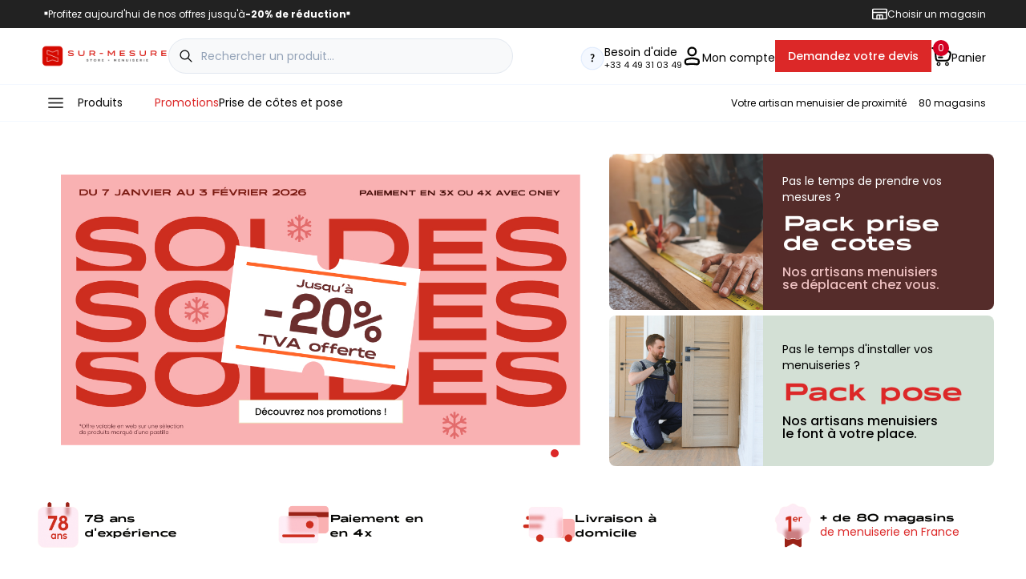

--- FILE ---
content_type: text/html; charset=utf-8
request_url: https://boutique.surmesure-menuiserie.fr/
body_size: 58412
content:
<!DOCTYPE html><html lang="fr" data-theme="SM"><head><meta charSet="utf-8"/><meta name="viewport" content="width=device-width, initial-scale=1"/><link rel="preload" href="/_next/static/media/8888a3826f4a3af4-s.p.woff2" as="font" crossorigin="" type="font/woff2"/><link rel="preload" href="/_next/static/media/9e82d62334b205f4-s.p.woff2" as="font" crossorigin="" type="font/woff2"/><link rel="preload" href="/_next/static/media/b957ea75a84b6ea7-s.p.woff2" as="font" crossorigin="" type="font/woff2"/><link rel="preload" href="/_next/static/media/e4af272ccee01ff0-s.p.woff2" as="font" crossorigin="" type="font/woff2"/><link rel="preload" href="/_next/static/media/eafabf029ad39a43-s.p.woff2" as="font" crossorigin="" type="font/woff2"/><link rel="preload" as="image" href="/images/78ansSM.png"/><link rel="preload" as="image" href="/images/paiement4xSM.png"/><link rel="preload" as="image" href="/images/deliverySM.png"/><link rel="preload" as="image" href="/images/1ereseauSM.png"/><link rel="preload" as="image" href="/images/oney.png"/><link rel="preload" as="image" href="/images/lemonwaylogo.png"/><link rel="preload" as="image" href="/wp-content/themes/astra-child/assets/img/header/logoSM.png"/><link rel="preload" as="image" href="/images/slider/measure-pack.jpg"/><link rel="preload" as="image" href="/images/slider/installation.jpg"/><link rel="preload" as="image" href="https://fs.maisondumenuisier.fr/3cc6edb0-a1b5-486f-b115-ca686b8f35a4"/><link rel="stylesheet" href="/_next/static/css/fd1a88799cbb52ce.css" data-precedence="next"/><link rel="stylesheet" href="/_next/static/css/7c785f86b2d8170e.css" data-precedence="next"/><link rel="stylesheet" href="/_next/static/css/42b004aac62e0ae2.css" data-precedence="next"/><link rel="preload" as="script" fetchPriority="low" href="/_next/static/chunks/webpack-1948448cb191603c.js"/><script src="/_next/static/chunks/52774a7f-0ec455847a3b24f5.js" async=""></script><script src="/_next/static/chunks/fd9d1056-6f15e152931196bd.js" async=""></script><script src="/_next/static/chunks/4604-719b4fc4c1f805be.js" async=""></script><script src="/_next/static/chunks/main-app-fb590f7abf05c506.js" async=""></script><script src="/_next/static/chunks/app/global-error-7139b565c44df597.js" async=""></script><script src="/_next/static/chunks/9c4e2130-4ce2655e7563dbfa.js" async=""></script><script src="/_next/static/chunks/5e22fd23-c1be148051ce64e1.js" async=""></script><script src="/_next/static/chunks/795d4814-595c79e0681dcb40.js" async=""></script><script src="/_next/static/chunks/8e1d74a4-0f997c02fa614308.js" async=""></script><script src="/_next/static/chunks/f7333993-41d49134616a0e2f.js" async=""></script><script src="/_next/static/chunks/eec3d76d-b35199ecfc03a4f5.js" async=""></script><script src="/_next/static/chunks/53c13509-b821f4ffd9f33050.js" async=""></script><script src="/_next/static/chunks/6137-b90caab933c49247.js" async=""></script><script src="/_next/static/chunks/2972-1e89dba4502ee8b8.js" async=""></script><script src="/_next/static/chunks/1835-0c2fd1d7e41619ae.js" async=""></script><script src="/_next/static/chunks/5644-31c7a49c900d9567.js" async=""></script><script src="/_next/static/chunks/3652-c44c7a2966ce87ad.js" async=""></script><script src="/_next/static/chunks/4116-f2084be904a7fba6.js" async=""></script><script src="/_next/static/chunks/5003-f6a0eaa974466557.js" async=""></script><script src="/_next/static/chunks/1422-d35e790a17953ba9.js" async=""></script><script src="/_next/static/chunks/6375-b1a1fcd55b7eb879.js" async=""></script><script src="/_next/static/chunks/5763-a1dc85babad5e1b6.js" async=""></script><script src="/_next/static/chunks/3343-15710e99391707f9.js" async=""></script><script src="/_next/static/chunks/3458-f0741658455ebc11.js" async=""></script><script src="/_next/static/chunks/1980-8d4fad513c9d2b0a.js" async=""></script><script src="/_next/static/chunks/6059-ffdc98f98d9b0282.js" async=""></script><script src="/_next/static/chunks/1153-d7bb08083c529a1e.js" async=""></script><script src="/_next/static/chunks/app/layout-bfb924d0564d823f.js" async=""></script><script src="/_next/static/chunks/785-415c58b39028d18c.js" async=""></script><script src="/_next/static/chunks/app/not-found-2af61d2ff3bf8844.js" async=""></script><script src="/_next/static/chunks/5220-e8233c93962be2a5.js" async=""></script><script src="/_next/static/chunks/app/page-9eca6bb2c0c70329.js" async=""></script><link rel="preload" href="https://webkit.lemonway.fr/hosted-fields/sdk/@lw/hosted-fields-sdk-2.0.0.iife.js" as="script"/><link rel="preload" href="https://assets.oney.io/build/loader.min.js" as="script"/><link rel="preload" as="image" href="/icons/config-SM.svg"/><link rel="preload" as="image" href="https://fs.maisondumenuisier.fr/943df661-ce15-4a56-a1c2-f96db254d013"/><link rel="preload" as="image" href="https://fs.maisondumenuisier.fr/a8b3a404-241f-4b7a-9f3d-7bc2f6bea3f5"/><link rel="preload" as="image" href="https://fs.maisondumenuisier.fr/78c2b161-8605-422f-bd74-66772f3cca03"/><link rel="preload" as="image" href="https://fs.maisondumenuisier.fr/1c3794be-372f-4455-b0bf-f8ce4e4a1eab"/><link rel="preload" as="image" href="/images/pergolaSM.jpg"/><link rel="preload" as="image" href="/images/porteentreeSM.jpg"/><link rel="preload" as="image" href="/images/fenetresSM.jpg"/><link rel="preload" as="image" href="/images/porte-garageSM.jpeg"/><link rel="preload" as="image" href="/images/baiecoulissantesSM.jpg"/><link rel="preload" as="image" href="/images/vbSM.jpg"/><link rel="preload" as="image" href="/images/vrSM.jpg"/><link rel="preload" as="image" href="/images/clotureSM.jpg"/><link rel="preload" as="image" href="/images/pbSM.jpg"/><link rel="preload" as="image" href="/images/installation-icon.png"/><link rel="preload" as="image" href="/images/catalogReassurance/80magasins-full-SM.png"/><link rel="preload" as="image" href="/images/catalogReassurance/inspi-SM.png"/><link rel="preload" as="image" href="/images/baiecoulissante.png"/><link rel="preload" as="image" href="/images/pf-alu.png"/><link rel="preload" as="image" href="/images/pergola-bc.png"/><link rel="preload" as="image" href="/images/logo_google.png"/><link rel="preload" as="image" href="images/sm-store-cropped.png"/><link rel="icon" href="/icoSM.png"/><title>Sur Mesure Menuiserie | Spécialiste menuiserie sur mesure</title><meta name="description" content="Découvrez notre gamme complète de menuiseries : portes d&#x27;entrée, fenêtres, baies coulissantes, volets. Plus de 80 magasins en France, pose et prise de cote possibles."/><meta name="keywords" content="menuiserie, portes d&#x27;entrée, fenêtres, baies coulissantes, volets roulants, portails, pose menuiserie, Sur Mesure Menuiserie"/><meta name="robots" content="index, follow"/><link rel="canonical" href="https://boutique.surmesure-menuiserie.fr"/><meta property="og:title" content="Sur Mesure Menuiserie | Expert menuiserie depuis 1947"/><meta property="og:description" content="Spécialiste de la menuiserie : portes, fenêtres, volets, portails. Installation et conseil par des experts près de chez vous."/><meta property="og:site_name" content="Sur Mesure Menuiserie"/><meta property="og:locale" content="fr_FR"/><meta property="og:type" content="website"/><meta name="twitter:card" content="summary"/><meta name="twitter:title" content="Sur Mesure Menuiserie | Expert menuiserie depuis 1947"/><meta name="twitter:description" content="Spécialiste de la menuiserie : portes, fenêtres, volets, portails. Installation et conseil par des experts près de chez vous."/><meta name="next-size-adjust"/><script>(self.__next_s=self.__next_s||[]).push([0,{"children":"\n                window.dataLayer = window.dataLayer || [];\n                (function(w,d,s,l,i){w[l]=w[l]||[];w[l].push({'gtm.start':\n  new Date().getTime(),event:'gtm.js'});var f=d.getElementsByTagName(s)[0],\n  j=d.createElement(s),dl=l!='dataLayer'?'&l='+l:'';j.async=true;j.src=\n  'https://www.googletagmanager.com/gtm.js?id='+i+dl;f.parentNode.insertBefore(j,f);\n  })(window,document,'script','dataLayer','GTM-P5JX5XM');\n              ","id":"gtm-script"}])</script><script>
    window.process = window.process || {};
    window.process.env = window.process.env || {};
    Object.assign(window.process.env, {"NEXT_PUBLIC_CONFIGURATOR_API":"https://configuratorapi.maisondumenuisier.fr","NEXT_PUBLIC_APP_URL_MDM":"https://boutique.maisondumenuisier.fr","NEXT_PUBLIC_FS_URL":"https://fs.maisondumenuisier.fr","NEXT_PUBLIC_SM_PAYMENT_PLAN_ID_3X":"30","NEXT_PUBLIC_LEMONWAY_BIC":"\"BNPAFRPPXXX\"","NEXT_PUBLIC_SM_PAYMENT_PLAN_ID_4X":"31","NEXT_PUBLIC_LEMONWAY_IBAN_MDM":"\"FR7630004021180001043316192\"","NEXT_PUBLIC_AMPLITUDE_API_TOKEN":"f3cbc2cfc448f48e3295151f7ca6cc87","NEXT_PUBLIC_PLATFORM":"SM","NEXT_PUBLIC_LEMONWAY_NAME":"\"LEMONWAY SAS\"","NEXT_PUBLIC_ONEY_MERCHANT":"6dd739add95a486dad26fd897cd5f29f","NEXT_PUBLIC_ONEY_PSP":"3531a114dd4b40bba7d4e1a2f2b39fd0","NEXT_PUBLIC_ONEY_API_URL":"https://widget.oney.io/OneyMarketing/GetSimulationPopinData","NEXT_PUBLIC_PRODUCT_IMAGE_BASE_URL":"https://fs.maisondumenuisier.fr","NEXT_PUBLIC_API_V2_BASE_URL":"https://apiv2.maisondumenuisier.fr","NEXT_PUBLIC_API_BASE_URL":"https://api.maisondumenuisier.fr","NEXT_PUBLIC_APP_URL_SM":"https://boutique.surmesure-menuiserie.fr","NEXT_PUBLIC_GOOGLE_TAG_MANAGER_ID":"GTM-P5JX5XM","NEXT_PUBLIC_S3_SCREENSHOT_PUBLIC_URL":"https://config-3d-screenshot.s3.gra.io.cloud.ovh.net","NEXT_PUBLIC_GOOGLE_MAPS_API_KEY":"AIzaSyBwBK8Go09wVXaQXstnhIK-YnbPNgZiE5I","NEXT_PUBLIC_LEMONWAY_IBAN_SM":"\"FR7630004021180001043325892\"","NEXT_PUBLIC_ONEY_API":"https://api.oney.io/payments/v1.1","NEXT_PUBLIC_PDF_GENERATOR_URL":"https://pdf.maisondumenuisier.fr","NEXT_PUBLIC_MDM_PAYMENT_PLAN_ID_3X":"28","NEXT_PUBLIC_APP_ENV":"production","NEXT_PUBLIC_ONEY_SCRIPT_URL":"https://assets.oney.io/build/loader.min.js","NEXT_PUBLIC_MDM_PAYMENT_PLAN_ID_4X":"29","NEXT_PUBLIC_ONEY_AUTHORIZATION":"12cfd2abfbb84b5db7261fdbbcfaa71c"});
  </script><script type="application/ld+json">{"@context":"https://schema.org","@type":"Organization","name":"Maison du Menuisier","url":"https://boutique.maisondumenuisier.fr","logo":"https://boutique.maisondumenuisier.fr/images/logo.png","description":"Spécialiste de la menuiserie depuis 1947 : portes d'entrée, fenêtres, baies coulissantes, volets, portails. Plus de 80 magasins en France.","foundingDate":"1947","address":{"@type":"PostalAddress","addressCountry":"FR","addressLocality":"France"},"contactPoint":{"@type":"ContactPoint","telephone":"+33 (0)4 XX XX XX XX","contactType":"customer service","areaServed":"FR","availableLanguage":"French"},"sameAs":["https://www.facebook.com/maisondumenuisier","https://www.instagram.com/maisondumenuisier"]}</script><script src="/_next/static/chunks/polyfills-42372ed130431b0a.js" noModule=""></script></head><body class="__className_f367f3 __variable_9b9fd1 SM body-SM"><script>(self.__next_s=self.__next_s||[]).push(["https://webkit.lemonway.fr/hosted-fields/sdk/@lw/hosted-fields-sdk-2.0.0.iife.js",{"id":"lw-hosted-fields"}])</script><script>(self.__next_s=self.__next_s||[]).push(["https://assets.oney.io/build/loader.min.js",{}])</script><div class="min-h-screen flex flex-col m-0"><div class=""><div style="width:100%;display:none" class="h-[82px] md:h-[115px]"></div><div class="Banner_bannerContainer__qwA6S flex"><div class="Banner_leftBanner__Jygai"><p class="Banner_desktopPromo__yhf_V"><span class="Banner_square__QzS7w">■</span>Profitez aujourd&#x27;hui de nos offres jusqu&#x27;à <b>-20% de réduction</b><span class="Banner_square__QzS7w">■</span></p><div class="Banner_mobileNeedHelp__6TDn9"><a class="NeedHelp_container__0qRXt Banner_needHelpMobile__ZKEGH" href="/contact"><svg width="30" height="30" viewBox="0 0 24 25" fill="none" xmlns="http://www.w3.org/2000/svg"><rect x="0.5" y="1" width="23" height="23" rx="11.5" fill="#F4F8FF"></rect><rect x="0.5" y="1" width="23" height="23" rx="11.5" stroke="#E1ECFD"></rect><path d="M11.218 13.42C11.162 13.068 11.178 12.756 11.266 12.484C11.362 12.204 11.49 11.952 11.65 11.728C11.818 11.504 11.99 11.296 12.166 11.104C12.342 10.904 12.49 10.708 12.61 10.516C12.73 10.324 12.79 10.12 12.79 9.904C12.79 9.712 12.75 9.544 12.67 9.4C12.598 9.256 12.49 9.144 12.346 9.064C12.202 8.984 12.026 8.944 11.818 8.944C11.578 8.944 11.354 9 11.146 9.112C10.946 9.224 10.758 9.376 10.582 9.568L9.81398 8.86C10.078 8.556 10.39 8.308 10.75 8.116C11.118 7.916 11.53 7.816 11.986 7.816C12.402 7.816 12.77 7.892 13.09 8.044C13.418 8.188 13.674 8.408 13.858 8.704C14.042 9 14.134 9.368 14.134 9.808C14.134 10.112 14.07 10.384 13.942 10.624C13.822 10.864 13.67 11.088 13.486 11.296C13.302 11.504 13.122 11.712 12.946 11.92C12.778 12.128 12.642 12.352 12.538 12.592C12.434 12.832 12.398 13.108 12.43 13.42H11.218ZM11.83 16.144C11.582 16.144 11.37 16.056 11.194 15.88C11.026 15.696 10.942 15.472 10.942 15.208C10.942 14.936 11.026 14.712 11.194 14.536C11.37 14.36 11.582 14.272 11.83 14.272C12.086 14.272 12.298 14.36 12.466 14.536C12.642 14.712 12.73 14.936 12.73 15.208C12.73 15.472 12.642 15.696 12.466 15.88C12.298 16.056 12.086 16.144 11.83 16.144Z" fill="#030301"></path></svg><div class="flex flex-col justify-center gap-0"><p class="NeedHelp_text__Ei5fM">Besoin d&#x27;aide</p><p class="text-[11px] mt-[-3px]">+33 4 49 31 03 49</p></div></a></div></div><div class="Banner_rightBanner__ltLfP"><div class="flex items-center gap-2 cursor-pointer" type="button" aria-haspopup="dialog" aria-expanded="false" aria-controls="radix-:R9ijkq:" data-state="closed"><svg width="19" height="21" viewBox="0 0 19 21" fill="none" xmlns="http://www.w3.org/2000/svg"><g clip-path="url(#clip0_2298_1063)"><path d="M16.9541 4.21484H2.0425C1.29671 4.21484 0.692139 4.83898 0.692139 5.60889V15.3917C0.692139 16.1616 1.29671 16.7858 2.0425 16.7858H16.9541C17.6999 16.7858 18.3045 16.1616 18.3045 15.3917V5.60889C18.3045 4.83898 17.6999 4.21484 16.9541 4.21484Z" stroke="white" stroke-width="1.5" stroke-miterlimit="10" stroke-linecap="round"></path><path d="M0.73291 8.57617H18.2638" stroke="white" stroke-width="1.5" stroke-miterlimit="10" stroke-linecap="round"></path><path d="M6.78904 11.6543H12.2108C12.5942 11.6543 12.9064 11.9765 12.9064 12.3723V16.7856H6.09351V12.3723C6.09351 11.9765 6.40565 11.6543 6.78904 11.6543Z" stroke="white" stroke-width="1.5" stroke-miterlimit="10" stroke-linecap="round"></path><path d="M9.5 12.1191V16.55" stroke="white" stroke-width="1.5" stroke-miterlimit="10" stroke-linecap="round"></path></g><defs><clipPath id="clip0_2298_1063"><rect width="19" height="14" fill="white" transform="translate(0 3.5)"></rect></clipPath></defs></svg><span class="Banner_choice__OJw0E">Choisir un magasin</span></div></div></div><div class="TopNavbar_topnavbar__vdwn1   hidden md:flex App_topnavbarContainer__0TPBS App_SM__bmjjw SM"><div class="TopNavbar_topnavLeft__JQIx1"><a href="/"><img src="/wp-content/themes/astra-child/assets/img/header/logoSM.png" class="TopNavbar_logo__S6J1_" alt="logo"/></a><div class="SearchProducts_container__pS_Jh hidden md:hidden lg:flex xl:flex"><div class="InputSearch_container__ZlDQ3 "><svg stroke="currentColor" fill="currentColor" stroke-width="0" viewBox="0 0 512 512" class="InputSearch_icon__xDYMq" height="20" width="20" xmlns="http://www.w3.org/2000/svg"><path d="M443.5 420.2L336.7 312.4c20.9-26.2 33.5-59.4 33.5-95.5 0-84.5-68.5-153-153.1-153S64 132.5 64 217s68.5 153 153.1 153c36.6 0 70.1-12.8 96.5-34.2l106.1 107.1c3.2 3.4 7.6 5.1 11.9 5.1 4.1 0 8.2-1.5 11.3-4.5 6.6-6.3 6.8-16.7.6-23.3zm-226.4-83.1c-32.1 0-62.3-12.5-85-35.2-22.7-22.7-35.2-52.9-35.2-84.9 0-32.1 12.5-62.3 35.2-84.9 22.7-22.7 52.9-35.2 85-35.2s62.3 12.5 85 35.2c22.7 22.7 35.2 52.9 35.2 84.9 0 32.1-12.5 62.3-35.2 84.9-22.7 22.7-52.9 35.2-85 35.2z"></path></svg><input class="InputSearch_input__dOvHk" type="text" placeholder="Rechercher un produit..." value=""/></div></div></div><div class="TopNavbar_topnavrightContainer__MhyMy hidden md:flex"><a class="NeedHelp_container__0qRXt " href="/contact"><svg width="30" height="30" viewBox="0 0 24 25" fill="none" xmlns="http://www.w3.org/2000/svg"><rect x="0.5" y="1" width="23" height="23" rx="11.5" fill="#F4F8FF"></rect><rect x="0.5" y="1" width="23" height="23" rx="11.5" stroke="#E1ECFD"></rect><path d="M11.218 13.42C11.162 13.068 11.178 12.756 11.266 12.484C11.362 12.204 11.49 11.952 11.65 11.728C11.818 11.504 11.99 11.296 12.166 11.104C12.342 10.904 12.49 10.708 12.61 10.516C12.73 10.324 12.79 10.12 12.79 9.904C12.79 9.712 12.75 9.544 12.67 9.4C12.598 9.256 12.49 9.144 12.346 9.064C12.202 8.984 12.026 8.944 11.818 8.944C11.578 8.944 11.354 9 11.146 9.112C10.946 9.224 10.758 9.376 10.582 9.568L9.81398 8.86C10.078 8.556 10.39 8.308 10.75 8.116C11.118 7.916 11.53 7.816 11.986 7.816C12.402 7.816 12.77 7.892 13.09 8.044C13.418 8.188 13.674 8.408 13.858 8.704C14.042 9 14.134 9.368 14.134 9.808C14.134 10.112 14.07 10.384 13.942 10.624C13.822 10.864 13.67 11.088 13.486 11.296C13.302 11.504 13.122 11.712 12.946 11.92C12.778 12.128 12.642 12.352 12.538 12.592C12.434 12.832 12.398 13.108 12.43 13.42H11.218ZM11.83 16.144C11.582 16.144 11.37 16.056 11.194 15.88C11.026 15.696 10.942 15.472 10.942 15.208C10.942 14.936 11.026 14.712 11.194 14.536C11.37 14.36 11.582 14.272 11.83 14.272C12.086 14.272 12.298 14.36 12.466 14.536C12.642 14.712 12.73 14.936 12.73 15.208C12.73 15.472 12.642 15.696 12.466 15.88C12.298 16.056 12.086 16.144 11.83 16.144Z" fill="#030301"></path></svg><div class="flex flex-col justify-center gap-0"><p class="NeedHelp_text__Ei5fM">Besoin d&#x27;aide</p><p class="text-[11px] mt-[-3px]">+33 4 49 31 03 49</p></div></a><a class="MyAccountButton_container___xp5p TopNavbar_iconButton__nCgkJ" href="/mon-compte"><svg width="25" height="25" viewBox="0 0 13 16" fill="none" xmlns="http://www.w3.org/2000/svg"><circle cx="3.08571" cy="3.08571" r="3.08571" transform="matrix(-1 0 0 1 9.48584 1)" stroke="#030301" stroke-width="1.5" fill="white"></circle><path d="M1 11.7497C1 11.086 1.41723 10.4939 2.04227 10.2707V10.2707C4.86026 9.26426 7.93974 9.26426 10.7577 10.2707V10.2707C11.3828 10.4939 11.8 11.086 11.8 11.7497V12.7645C11.8 13.6805 10.9887 14.3842 10.0819 14.2546L9.77953 14.2114C7.53789 13.8912 5.26211 13.8912 3.02047 14.2114L2.71813 14.2546C1.81132 14.3842 1 13.6805 1 12.7645V11.7497Z" stroke="#030301" stroke-width="1.5" fill="white"></path></svg><p class="MyAccountButton_text__MW1Xs">Mon compte</p></a><button class="inline-flex items-center justify-center whitespace-nowrap text-sm font-medium ring-offset-background transition-colors focus-visible:outline-none focus-visible:ring-2 focus-visible:ring-ring focus-visible:ring-offset-2 disabled:pointer-events-none disabled:opacity-50 hover:bg-primary/90 h-10 px-4 py-2 rounded-none bg-primary text-white sm:hover:bg-primary-hover" type="button" aria-haspopup="dialog" aria-expanded="false" aria-controls="radix-:R1qijkq:" data-state="closed">Demandez votre devis</button><a class="CartButton_container__o_lYT TopNavbar_iconButton__nCgkJ" href="/mon-panier"><svg width="25" height="25" viewBox="0 0 18 17" fill="none" xmlns="http://www.w3.org/2000/svg"><path d="M1 1L1.64395 1.12879C2.50595 1.30119 3.15433 2.01624 3.2418 2.89094L3.34595 3.93243M3.34595 3.93243L4.13995 10.5491C4.26057 11.5543 5.1133 12.3108 6.1257 12.3108H12.9294C14.5355 12.3108 15.9354 11.2178 16.3249 9.65969L17.0423 6.79027C17.4052 5.33863 16.3073 3.93243 14.811 3.93243H3.34595Z" stroke="#030301" stroke-width="1.5" stroke-linecap="round" fill="white"></path><path d="M9.76249 9.32593H6.55078" stroke="#030301" stroke-width="1.5" stroke-linecap="round" stroke-linejoin="round"></path><ellipse cx="6.44621" cy="15.2433" rx="1.25676" ry="1.25676" stroke="#030301" fill="white"></ellipse><ellipse cx="13.9862" cy="15.2433" rx="1.25676" ry="1.25676" stroke="#030301" fill="white"></ellipse></svg><div class="CartButton_cartCount__dYa2a">0</div><p class="CartButton_text__qNTjG">Panier</p></a></div></div><div class="NavBar_container__kDLHm  App_SM__bmjjw hasBanner SM"><div class="NavBar_overlay__t1DQ0 "></div><div class="NavBar_contentContainer___bNiL "><a class="md:hidden" href="/"><div class="Logo_container__Tz_sr NavBar_logoContainer__V0tQk"><img src="/wp-content/themes/astra-child/assets/img/header/logoSM.png" alt="logo"/></div></a><div class="BurgerButton_container__UmoQw NavBar_burgerButton__81EpA avoid_click_away hidden md:flex"><svg stroke="currentColor" fill="currentColor" stroke-width="0" viewBox="0 0 24 24" aria-hidden="true" class="avoid_click_away" height="30" width="30" xmlns="http://www.w3.org/2000/svg"><path fill-rule="evenodd" d="M3 6.75A.75.75 0 0 1 3.75 6h16.5a.75.75 0 0 1 0 1.5H3.75A.75.75 0 0 1 3 6.75ZM3 12a.75.75 0 0 1 .75-.75h16.5a.75.75 0 0 1 0 1.5H3.75A.75.75 0 0 1 3 12Zm0 5.25a.75.75 0 0 1 .75-.75h16.5a.75.75 0 0 1 0 1.5H3.75a.75.75 0 0 1-.75-.75Z" clip-rule="evenodd"></path></svg><div class="NavBar_burgerButtonText__l6jDO avoid_click_away">Produits</div></div><div class="NavBar_menuContainer__nzlgG"><a style="color:hsl(var(--primary))" href="/produits-remises">Promotions</a><a href="/installation">Prise de côtes et pose</a></div><div class="NavBar_rightMenuContainer__XWycO hidden md:flex"><a href="/qui-sommes-nous">Votre artisan menuisier de proximité</a><a href="/trouver-un-magasin">80 magasins</a></div><div class="NavBar_actionsContainer__f2J7L flex md:hidden"><a class="NeedHelp_container__0qRXt " href="/contact"><svg width="30" height="30" viewBox="0 0 24 25" fill="none" xmlns="http://www.w3.org/2000/svg"><rect x="0.5" y="1" width="23" height="23" rx="11.5" fill="#F4F8FF"></rect><rect x="0.5" y="1" width="23" height="23" rx="11.5" stroke="#E1ECFD"></rect><path d="M11.218 13.42C11.162 13.068 11.178 12.756 11.266 12.484C11.362 12.204 11.49 11.952 11.65 11.728C11.818 11.504 11.99 11.296 12.166 11.104C12.342 10.904 12.49 10.708 12.61 10.516C12.73 10.324 12.79 10.12 12.79 9.904C12.79 9.712 12.75 9.544 12.67 9.4C12.598 9.256 12.49 9.144 12.346 9.064C12.202 8.984 12.026 8.944 11.818 8.944C11.578 8.944 11.354 9 11.146 9.112C10.946 9.224 10.758 9.376 10.582 9.568L9.81398 8.86C10.078 8.556 10.39 8.308 10.75 8.116C11.118 7.916 11.53 7.816 11.986 7.816C12.402 7.816 12.77 7.892 13.09 8.044C13.418 8.188 13.674 8.408 13.858 8.704C14.042 9 14.134 9.368 14.134 9.808C14.134 10.112 14.07 10.384 13.942 10.624C13.822 10.864 13.67 11.088 13.486 11.296C13.302 11.504 13.122 11.712 12.946 11.92C12.778 12.128 12.642 12.352 12.538 12.592C12.434 12.832 12.398 13.108 12.43 13.42H11.218ZM11.83 16.144C11.582 16.144 11.37 16.056 11.194 15.88C11.026 15.696 10.942 15.472 10.942 15.208C10.942 14.936 11.026 14.712 11.194 14.536C11.37 14.36 11.582 14.272 11.83 14.272C12.086 14.272 12.298 14.36 12.466 14.536C12.642 14.712 12.73 14.936 12.73 15.208C12.73 15.472 12.642 15.696 12.466 15.88C12.298 16.056 12.086 16.144 11.83 16.144Z" fill="#030301"></path></svg><div class="flex flex-col justify-center gap-0"><p class="NeedHelp_text__Ei5fM">Besoin d&#x27;aide</p><p class="text-[11px] mt-[-3px]">+33 4 49 31 03 49</p></div></a><a class="MyAccountButton_container___xp5p " href="/mon-compte"><svg width="25" height="25" viewBox="0 0 13 16" fill="none" xmlns="http://www.w3.org/2000/svg"><circle cx="3.08571" cy="3.08571" r="3.08571" transform="matrix(-1 0 0 1 9.48584 1)" stroke="#030301" stroke-width="1.5" fill="white"></circle><path d="M1 11.7497C1 11.086 1.41723 10.4939 2.04227 10.2707V10.2707C4.86026 9.26426 7.93974 9.26426 10.7577 10.2707V10.2707C11.3828 10.4939 11.8 11.086 11.8 11.7497V12.7645C11.8 13.6805 10.9887 14.3842 10.0819 14.2546L9.77953 14.2114C7.53789 13.8912 5.26211 13.8912 3.02047 14.2114L2.71813 14.2546C1.81132 14.3842 1 13.6805 1 12.7645V11.7497Z" stroke="#030301" stroke-width="1.5" fill="white"></path></svg><p class="MyAccountButton_text__MW1Xs">Mon compte</p></a><a class="CartButton_container__o_lYT " href="/mon-panier"><svg width="25" height="25" viewBox="0 0 18 17" fill="none" xmlns="http://www.w3.org/2000/svg"><path d="M1 1L1.64395 1.12879C2.50595 1.30119 3.15433 2.01624 3.2418 2.89094L3.34595 3.93243M3.34595 3.93243L4.13995 10.5491C4.26057 11.5543 5.1133 12.3108 6.1257 12.3108H12.9294C14.5355 12.3108 15.9354 11.2178 16.3249 9.65969L17.0423 6.79027C17.4052 5.33863 16.3073 3.93243 14.811 3.93243H3.34595Z" stroke="#030301" stroke-width="1.5" stroke-linecap="round" fill="white"></path><path d="M9.76249 9.32593H6.55078" stroke="#030301" stroke-width="1.5" stroke-linecap="round" stroke-linejoin="round"></path><ellipse cx="6.44621" cy="15.2433" rx="1.25676" ry="1.25676" stroke="#030301" fill="white"></ellipse><ellipse cx="13.9862" cy="15.2433" rx="1.25676" ry="1.25676" stroke="#030301" fill="white"></ellipse></svg><div class="CartButton_cartCount__dYa2a">0</div><p class="CartButton_text__qNTjG">Panier</p></a></div><div class="BurgerButton_container__UmoQw NavBar_burgerButton__81EpA avoid_click_away flex md:hidden pl-4"><svg stroke="currentColor" fill="currentColor" stroke-width="0" viewBox="0 0 24 24" aria-hidden="true" class="avoid_click_away" height="30" width="30" xmlns="http://www.w3.org/2000/svg"><path fill-rule="evenodd" d="M3 6.75A.75.75 0 0 1 3.75 6h16.5a.75.75 0 0 1 0 1.5H3.75A.75.75 0 0 1 3 6.75ZM3 12a.75.75 0 0 1 .75-.75h16.5a.75.75 0 0 1 0 1.5H3.75A.75.75 0 0 1 3 12Zm0 5.25a.75.75 0 0 1 .75-.75h16.5a.75.75 0 0 1 0 1.5H3.75a.75.75 0 0 1-.75-.75Z" clip-rule="evenodd"></path></svg><div class="NavBar_burgerButtonText__l6jDO avoid_click_away">Produits</div></div></div><div class="flex px-2 pb-2 md:hidden avoid_click_away"><div class="SearchProducts_container__pS_Jh "><div class="InputSearch_container__ZlDQ3 "><svg stroke="currentColor" fill="currentColor" stroke-width="0" viewBox="0 0 512 512" class="InputSearch_icon__xDYMq" height="20" width="20" xmlns="http://www.w3.org/2000/svg"><path d="M443.5 420.2L336.7 312.4c20.9-26.2 33.5-59.4 33.5-95.5 0-84.5-68.5-153-153.1-153S64 132.5 64 217s68.5 153 153.1 153c36.6 0 70.1-12.8 96.5-34.2l106.1 107.1c3.2 3.4 7.6 5.1 11.9 5.1 4.1 0 8.2-1.5 11.3-4.5 6.6-6.3 6.8-16.7.6-23.3zm-226.4-83.1c-32.1 0-62.3-12.5-85-35.2-22.7-22.7-35.2-52.9-35.2-84.9 0-32.1 12.5-62.3 35.2-84.9 22.7-22.7 52.9-35.2 85-35.2s62.3 12.5 85 35.2c22.7 22.7 35.2 52.9 35.2 84.9 0 32.1-12.5 62.3-35.2 84.9-22.7 22.7-52.9 35.2-85 35.2z"></path></svg><input class="InputSearch_input__dOvHk" type="text" placeholder="Rechercher un produit..." value=""/></div></div></div></div></div><main class="font-poppins font-normal __variable_9b9fd1 text-[#030301]"><div class="container mx-auto px-5 sm:px-10"><div class="flex flex-col lg:flex-row items-stretch w-full gap-4 sm:mt-10 mb-10"><div class="w-full lg:w-3/5 flex flex-col"><div class="relative w-full h-full" role="region" aria-roledescription="carousel"><div class="overflow-hidden h-full"><div class="-ml-4 flex h-full"><div role="group" aria-roledescription="slide" class="min-w-0 shrink-0 grow-0 basis-full pl-4 w-full h-full cursor-pointer"><div class="flex flex-col justify-between h-full min-h-[390px] p-4 sm:p-6 lg:p-8 text-white rounded-md overflow-hidden" style="background-image:url(/images/slider/banner_home_desktop_sm.jpg);background-size:90%;background-position:center;background-repeat:no-repeat"></div></div><div role="group" aria-roledescription="slide" class="min-w-0 shrink-0 grow-0 basis-full pl-4 w-full h-full cursor-pointer"><div class="flex flex-col justify-between h-full min-h-[390px] p-4 sm:p-6 lg:p-8 text-white rounded-md overflow-hidden" style="background-image:url(/images/slider/trouvez-magasins-fr.jpg);background-size:100%;background-position:center;background-repeat:no-repeat"></div></div><div role="group" aria-roledescription="slide" class="min-w-0 shrink-0 grow-0 basis-full pl-4 w-full h-full"><div class="flex flex-col justify-between h-full min-h-[390px] bg-cover bg-center p-4 sm:p-6 lg:p-8 text-white rounded-md overflow-hidden" style="background-image:url(/images/slider/slide-expert.jpg);background-size:100%;background-position:center;background-repeat:no-repeat"></div></div><div role="group" aria-roledescription="slide" class="min-w-0 shrink-0 grow-0 basis-full pl-4 w-full h-full"><div class="flex flex-col justify-between h-full min-h-[390px] bg-cover bg-center p-4 sm:p-6 lg:p-8 text-white rounded-md overflow-hidden" style="background-image:url(/images/slider/slide2SM.jpg);background-size:100%;background-position:center;background-repeat:no-repeat"></div></div></div></div><div class="absolute right-10 bottom-2 -translate-y-1/2 flex flex-row gap-2"><button aria-label="Go to slide 1" class="w-2 h-2 rounded-full transition-colors duration-300 bg-primary scale-125"></button><button aria-label="Go to slide 2" class="w-2 h-2 rounded-full transition-colors duration-300 bg-white"></button><button aria-label="Go to slide 3" class="w-2 h-2 rounded-full transition-colors duration-300 bg-white"></button><button aria-label="Go to slide 4" class="w-2 h-2 rounded-full transition-colors duration-300 bg-white"></button></div></div></div><div class="w-full lg:w-2/5 flex flex-col justify-between gap-4"><div class="flex flex-row rounded-lg overflow-hidden sm:max-h-[195px] cursor-pointer"><div class="w-[40%]"><img src="/images/slider/measure-pack.jpg" alt="Artisan menuisier prenant des mesures" class="w-full h-full object-cover"/></div><div class="w-full md:w-[60%] bg-[#552C2A] text-white flex flex-col justify-center px-6 py-8 space-y-2"><p class="text-white leading-5 font-normal text-[14px]/4">Pas le temps de prendre vos  mesures ?</p><div class="w-full"><p class="text-[24px] sm:text-[30px] md:text-[30px] lg:text-[24px]/6 xl:text-[24px]/6 2xl:text-[30px]/8 leading-8 font-semibold text-white font-kinetic">Pack prise de cotes</p><p class="text-[14px] sm:text-[14px]/4 md:text-[14px] lg:text-[12px]/4 xl:text-[16px] leading-5 font-medium text-[#EDC0C0] mt-5 underline underline-offset-2 decoration-[1px] decoration-transparent hover:decoration-white transition-[text-decoration-color] duration-300 ease-in-out animate-none hover:[animation:nanoShake_0.3s_ease-in-out]">Nos artisans menuisiers <br/> se déplacent chez vous.</p></div></div></div><div class="flex flex-row rounded-lg overflow-hidden sm:max-h-[190px] cursor-pointer"><div class="w-[40%]"><img src="/images/slider/installation.jpg" alt="Artisan menuisier prenant des mesures" class="w-full h-full object-cover"/></div><div class="w-full md:w-[60%] bg-[#D3E0D5] text-white flex flex-col justify-center px-6 py-8 space-y-2"><p class="text-black leading-5 font-normal text-[14px]/4">Pas le temps d&#x27;installer vos menuiseries ?</p><div class="w-full"><p class="text-[24px] sm:text-[30px] md:text-[30px] lg:text-[24px]/6 xl:text-[28px] 2xl:text-[30px]/8 leading-8 font-semibold text-primary font-kinetic">Pack pose</p><p class="text-[14px] sm:text-[14px]/4 md:text-[14px] lg:text-[12px]/4 xl:text-[16px] leading-5 font-medium text-black mt-5 underline underline-offset-2 decoration-[1px] decoration-transparent hover:decoration-black transition-[text-decoration-color] duration-300 ease-in-out animate-none hover:[animation:nanoShake_0.3s_ease-in-out]">Nos artisans menuisiers <br/> le font à votre place.</p></div></div></div></div></div><div class="flex justify-center items-center w-full my-5"><div class="grid grid-cols-4 gap-2 sm:gap-6 w-full mx-auto items-stretch"><div class="flex flex-col sm:flex-row justify-start sm:justify-center items-center gap-2 sm:gap-6 w-full text-center border border-neutral-100 md:border-none rounded-lg md:rounded-none p-2 sm:p-4 md:p-0 h-full"><div class="flex justify-center items-start h-10 sm:h-[50px] md:h-[65px] lg:h-[65px]"><img src="/images/78ansSM.png" alt="78 ans" class="w-10 sm:w-[50px] md:w-[65px] lg:w-[65px] flex-shrink-0"/></div><div class="flex flex-col items-center sm:items-start text-center sm:text-left flex-1"><p class="text-[10px] sm:text-[12px] md:text-[12px] font-normal font-kinetic">78 ans <br class="hidden sm:block"/> d&#x27;expérience</p><span class="text-primary text-[9px] sm:text-sm"></span></div></div><div class="flex flex-col sm:flex-row justify-start sm:justify-center items-center gap-2 sm:gap-6 w-full text-center border border-neutral-100 md:border-none rounded-lg md:rounded-none p-2 sm:p-4 md:p-0 h-full"><div class="flex justify-center items-start h-10 sm:h-[50px] md:h-[65px] lg:h-[65px]"><img src="/images/paiement4xSM.png" alt="Paiement en 4x" class="w-10 sm:w-[50px] md:w-[65px] lg:w-[65px] flex-shrink-0"/></div><div class="flex flex-col items-center sm:items-start text-center sm:text-left flex-1"><p class="text-[10px] sm:text-[12px] md:text-[12px] font-normal font-kinetic">Paiement en <br class="hidden sm:block"/> en 4x</p></div></div><div class="flex flex-col sm:flex-row justify-start sm:justify-center items-center gap-2 sm:gap-6 w-full text-center border border-neutral-100 md:border-none rounded-lg md:rounded-none p-2 sm:p-4 md:p-0 h-full"><div class="flex justify-center items-start h-10 sm:h-[50px] md:h-[65px] lg:h-[65px]"><img src="/images/deliverySM.png" alt="Livraison à domicile" class="w-10 sm:w-[50px] md:w-[65px] lg:w-[65px] flex-shrink-0"/></div><div class="flex flex-col items-center sm:items-start text-center sm:text-left flex-1"><p class="text-[10px] sm:text-[12px] md:text-[12px] font-normal font-kinetic">Livraison à <br class="hidden sm:block"/> domicile</p></div></div><div class="flex flex-col sm:flex-row justify-start sm:justify-center items-center gap-2 sm:gap-6 w-full text-center border border-neutral-100 md:border-none rounded-lg md:rounded-none p-2 sm:p-4 md:p-0 h-full"><div class="flex justify-center items-start h-10 sm:h-[50px] md:h-[65px] lg:h-[65px]"><img src="/images/1ereseauSM.png" alt="80 magasins" class="w-10 sm:w-[50px] md:w-[65px] lg:w-[65px] flex-shrink-0"/></div><div class="flex flex-col items-center sm:items-start text-center sm:text-left flex-1"><p class="text-[10px] sm:text-[12px] md:text-[12px] font-normal font-kinetic">+ de 80 magasins</p><span class="text-primary text-[9px] sm:text-sm">de menuiserie en France</span></div></div></div></div><div class="flex items-center justify-between mb-subTitleMbMobile lg:mb-subTitleMbDesktop mt-subTitleMtMobile lg:mt-subTitleMtDesktop"><p class="font-subtitle font-kinetic text-subTitleMobileSM sm:text-subTitleDesktopSM">Vos produits coup de coeur</p><div class="hidden md:flex items-center gap-2"><button class="bg-transparent hover:bg-white text-dark border border-dark transition h-8 w-8 rounded-full flex items-center justify-center"><svg width="15" height="15" viewBox="0 0 15 15" fill="none" xmlns="http://www.w3.org/2000/svg"><path d="M8.84182 3.13514C9.04327 3.32401 9.05348 3.64042 8.86462 3.84188L5.43521 7.49991L8.86462 11.1579C9.05348 11.3594 9.04327 11.6758 8.84182 11.8647C8.64036 12.0535 8.32394 12.0433 8.13508 11.8419L4.38508 7.84188C4.20477 7.64955 4.20477 7.35027 4.38508 7.15794L8.13508 3.15794C8.32394 2.95648 8.64036 2.94628 8.84182 3.13514Z" fill="currentColor" fill-rule="evenodd" clip-rule="evenodd"></path></svg></button><button class="bg-transparent hover:bg-white text-dark border border-dark transition h-8 w-8 rounded-full flex items-center justify-center"><svg width="15" height="15" viewBox="0 0 15 15" fill="none" xmlns="http://www.w3.org/2000/svg"><path d="M6.1584 3.13508C6.35985 2.94621 6.67627 2.95642 6.86514 3.15788L10.6151 7.15788C10.7954 7.3502 10.7954 7.64949 10.6151 7.84182L6.86514 11.8418C6.67627 12.0433 6.35985 12.0535 6.1584 11.8646C5.95694 11.6757 5.94673 11.3593 6.1356 11.1579L9.565 7.49985L6.1356 3.84182C5.94673 3.64036 5.95694 3.32394 6.1584 3.13508Z" fill="currentColor" fill-rule="evenodd" clip-rule="evenodd"></path></svg></button></div></div><div class="relative w-full" role="region" aria-roledescription="carousel"><div class="overflow-hidden h-full"><div class="flex -ml-4"><div role="group" aria-roledescription="slide" class="min-w-0 shrink-0 grow-0 basis-full pl-4 md:basis-1/2 lg:basis-1/4 min-h-10"><a class="block h-full" data-testid="product-card" href="https://boutique.surmesure-menuiserie.fr/porte-dentree-aluminium-panneau-plein-alunox-iseran--60abb798f0bc1c02e"><div class="h-full relative flex flex-col bg-white border border-[#FDD9EC] sm:hover:border-primary rounded-lg shadow-sm p-4 min-h-[400px] sm:min-h-[400px] w-full max-w-lg mx-auto"><button class="absolute top-[180px] sm:top-[160px] lg:top-[180px] rounded-sm right-0 bg-[#E8F1FF] px-2 py-[4px]"><div class="flex items-center gap-1"><span class="text-black text-[12px] font-semibold">Label</span><svg width="16" height="12" viewBox="0 0 280 200" xmlns="http://www.w3.org/2000/svg" class="flex-shrink-0"><path d="M110,199.498744A100,100 0 0 1 100,200A100,100 0 0 1 100,0A100,100 0 0 1 110,0.501256L110,30.501256A70,70 0 0 0 100,30A70,70 0 0 0 100,170A70,70 0 0 0 110,169.498744Z" fill="currentColor"></path><path d="M280,199.498744A100,100 0 0 1 270,200A100,100 0 0 1 270,0A100,100 0 0 1 280,0.501256L280,30.501256A70,70 0 0 0 270,30A70,70 0 0 0 201.620283,85L260,85L260,115L201.620283,115A70,70 0 0 0 270,170A70,70 0 0 0 280,169.498744Z" fill="currentColor"></path></svg><span class="text-black text-[12px] font-semibold">conforme</span></div></button><img class="object-contain flex-none h-[250px] h-[200px] sm:h-[180px] md:h-[180px] lg:h-[200px]" src="https://fs.maisondumenuisier.fr/3cc6edb0-a1b5-486f-b115-ca686b8f35a4" alt="Porte d&#x27;entrée aluminium panneau plein alunox - Iseran"/><img src="/icons/config-SM.svg" alt="Config" class="absolute top-2 right-2 w-10 h-10 md:hidden"/><div class="flex-1 flex flex-col justify-start"><div class="flex flex-col justify-between items-center"><p class="font-kinetic font-bold text-[13px] leading-[14px] sm:text-[13px]/4 md:text-[13px]/4 lg:text-[13px]/4 xl:text-[14px]/5 h-[2.5rem] mt-5
              sm:h-[4rem] text-ellipsis tracking-tight text-gray-900 w-full text-left mb-4">Porte d&#x27;entrée aluminium panneau plein alunox - Iseran</p></div><ul class="text-[12px] sm:text-[13px] text-black space-y-2 sm:space-y-3 mt-2"><li class="flex items-center gap-2"><span class="flex-shrink-0"><svg stroke="currentColor" fill="currentColor" stroke-width="0" viewBox="0 0 512 512" height="20" width="20" xmlns="http://www.w3.org/2000/svg"><path fill="none" stroke-miterlimit="10" stroke-width="32" d="M448 256c0-106-86-192-192-192S64 150 64 256s86 192 192 192 192-86 192-192z"></path><path fill="none" stroke-linecap="round" stroke-linejoin="round" stroke-width="32" d="M352 176 217.6 336 160 272"></path></svg></span><span class="flex-1 break-words text-left">Garantie 15 ans</span></li><li class="flex items-center gap-2"><span class="flex-shrink-0"><svg stroke="currentColor" fill="currentColor" stroke-width="0" viewBox="0 0 512 512" height="20" width="20" xmlns="http://www.w3.org/2000/svg"><path fill="none" stroke-miterlimit="10" stroke-width="32" d="M448 256c0-106-86-192-192-192S64 150 64 256s86 192 192 192 192-86 192-192z"></path><path fill="none" stroke-linecap="round" stroke-linejoin="round" stroke-width="32" d="M352 176 217.6 336 160 272"></path></svg></span><span class="flex-1 break-words text-left">Design moderne et élégant</span></li><li class="flex items-center gap-2"><span class="flex-shrink-0"><svg stroke="currentColor" fill="currentColor" stroke-width="0" viewBox="0 0 512 512" height="20" width="20" xmlns="http://www.w3.org/2000/svg"><path fill="none" stroke-miterlimit="10" stroke-width="32" d="M448 256c0-106-86-192-192-192S64 150 64 256s86 192 192 192 192-86 192-192z"></path><path fill="none" stroke-linecap="round" stroke-linejoin="round" stroke-width="32" d="M352 176 217.6 336 160 272"></path></svg></span><span class="flex-1 break-words text-left">Sécurité et isolation renforcées</span></li></ul><div class="mt-auto pt-4 flex flex-col items-start"><p class="text-xs mb-1">À partir de</p><s class="hidden"> €</s><p class="text-2xl sm:text-3xl font-bold text-black">1838.81<!-- -->€</p></div><button class="
            bg-primary
            hover:!bg-primary-hover
            hover:text-white
            flex
            w-full max-w-sm
            py-2 px-4
            md:py-3 md:px-6
            justify-center
            items-center
            gap-2
            flex-shrink-0
            text-white
            rounded-none
            text-sm sm:text-base
            transition
          hidden sm:block w-full mt-4
        ">Voir le produit</button></div></div></a></div><div role="group" aria-roledescription="slide" class="min-w-0 shrink-0 grow-0 basis-full pl-4 md:basis-1/2 lg:basis-1/4 min-h-10"><a class="block h-full" data-testid="product-card" href="https://boutique.surmesure-menuiserie.fr/pergola-bioclimatique-manuelle-autoportante-ariel--67bdbe3da638b1814"><div class="h-full relative flex flex-col bg-white border border-[#FDD9EC] sm:hover:border-primary rounded-lg shadow-sm p-4 min-h-[400px] sm:min-h-[400px] w-full max-w-lg mx-auto"><button class="absolute p-1 top-4 left-4 text-white rounded-full w-auto px-3 font-medium text-sm" style="background-color:#FF3B29">Prix malin</button><button class="absolute top-[180px] sm:top-[160px] lg:top-[180px] rounded-sm right-0 bg-[#E8F1FF] px-2 py-[4px]"><div class="flex items-center gap-1"><span class="text-black text-[12px] font-semibold">Label</span><svg width="16" height="12" viewBox="0 0 280 200" xmlns="http://www.w3.org/2000/svg" class="flex-shrink-0"><path d="M110,199.498744A100,100 0 0 1 100,200A100,100 0 0 1 100,0A100,100 0 0 1 110,0.501256L110,30.501256A70,70 0 0 0 100,30A70,70 0 0 0 100,170A70,70 0 0 0 110,169.498744Z" fill="currentColor"></path><path d="M280,199.498744A100,100 0 0 1 270,200A100,100 0 0 1 270,0A100,100 0 0 1 280,0.501256L280,30.501256A70,70 0 0 0 270,30A70,70 0 0 0 201.620283,85L260,85L260,115L201.620283,115A70,70 0 0 0 270,170A70,70 0 0 0 280,169.498744Z" fill="currentColor"></path></svg><span class="text-black text-[12px] font-semibold">conforme</span></div></button><img class="object-contain flex-none h-[250px] h-[200px] sm:h-[180px] md:h-[180px] lg:h-[200px]" src="https://fs.maisondumenuisier.fr/943df661-ce15-4a56-a1c2-f96db254d013" alt="Pergola bioclimatique manuelle autoportante - Ariel"/><img src="/icons/config-SM.svg" alt="Config" class="absolute top-2 right-2 w-10 h-10 md:hidden"/><div class="flex-1 flex flex-col justify-start"><div class="flex flex-col justify-between items-center"><p class="font-kinetic font-bold text-[13px] leading-[14px] sm:text-[13px]/4 md:text-[13px]/4 lg:text-[13px]/4 xl:text-[14px]/5 h-[2.5rem] mt-5
              sm:h-[4rem] text-ellipsis tracking-tight text-gray-900 w-full text-left mb-4">Pergola bioclimatique manuelle autoportante - Ariel</p><div class="flex items-center gap-2 text-sm w-full justify-start"><svg xmlns="http://www.w3.org/2000/svg" width="24" height="24" viewBox="0 0 24 24" fill="none" stroke="currentColor" stroke-width="2" stroke-linecap="round" stroke-linejoin="round" class="lucide lucide-star h-3 w-3 fill-[#FFAD50] text-[#FFAD50]"><polygon points="12 2 15.09 8.26 22 9.27 17 14.14 18.18 21.02 12 17.77 5.82 21.02 7 14.14 2 9.27 8.91 8.26 12 2"></polygon></svg><span>5.0<!-- -->/5</span><span>-</span><span class="text-black underline">2<!-- --> avis</span></div></div><ul class="text-[12px] sm:text-[13px] text-black space-y-2 sm:space-y-3 mt-2"><li class="flex items-center gap-2"><span class="flex-shrink-0"><svg stroke="currentColor" fill="currentColor" stroke-width="0" viewBox="0 0 512 512" height="20" width="20" xmlns="http://www.w3.org/2000/svg"><path fill="none" stroke-miterlimit="10" stroke-width="32" d="M448 256c0-106-86-192-192-192S64 150 64 256s86 192 192 192 192-86 192-192z"></path><path fill="none" stroke-linecap="round" stroke-linejoin="round" stroke-width="32" d="M352 176 217.6 336 160 272"></path></svg></span><span class="flex-1 break-words text-left">Dimensions standard</span></li><li class="flex items-center gap-2"><span class="flex-shrink-0"><svg stroke="currentColor" fill="currentColor" stroke-width="0" viewBox="0 0 512 512" height="20" width="20" xmlns="http://www.w3.org/2000/svg"><path fill="none" stroke-miterlimit="10" stroke-width="32" d="M448 256c0-106-86-192-192-192S64 150 64 256s86 192 192 192 192-86 192-192z"></path><path fill="none" stroke-linecap="round" stroke-linejoin="round" stroke-width="32" d="M352 176 217.6 336 160 272"></path></svg></span><span class="flex-1 break-words text-left">Excellent rapport qualité/prix</span></li><li class="flex items-center gap-2"><span class="flex-shrink-0"><svg stroke="currentColor" fill="currentColor" stroke-width="0" viewBox="0 0 512 512" height="20" width="20" xmlns="http://www.w3.org/2000/svg"><path fill="none" stroke-miterlimit="10" stroke-width="32" d="M448 256c0-106-86-192-192-192S64 150 64 256s86 192 192 192 192-86 192-192z"></path><path fill="none" stroke-linecap="round" stroke-linejoin="round" stroke-width="32" d="M352 176 217.6 336 160 272"></path></svg></span><span class="flex-1 break-words text-left">Garantie 10 ans</span></li></ul><div class="mt-auto pt-4 flex flex-col items-start"><p class="text-xs mb-1">À partir de</p><s class="hidden"> €</s><p class="text-2xl sm:text-3xl font-bold text-black">2617.73<!-- -->€</p></div><button class="
            bg-primary
            hover:!bg-primary-hover
            hover:text-white
            flex
            w-full max-w-sm
            py-2 px-4
            md:py-3 md:px-6
            justify-center
            items-center
            gap-2
            flex-shrink-0
            text-white
            rounded-none
            text-sm sm:text-base
            transition
          hidden sm:block w-full mt-4
        ">Voir le produit</button></div></div></a></div><div role="group" aria-roledescription="slide" class="min-w-0 shrink-0 grow-0 basis-full pl-4 md:basis-1/2 lg:basis-1/4 min-h-10"><a class="block h-full" data-testid="product-card" href="https://boutique.surmesure-menuiserie.fr/store-banne-coffre-manuel-ou-motorise-bordeaux--65cb631acaa799f1d"><div class="h-full relative flex flex-col bg-white border border-[#FDD9EC] sm:hover:border-primary rounded-lg shadow-sm p-4 min-h-[400px] sm:min-h-[400px] w-full max-w-lg mx-auto"><button class="absolute p-1 top-4 left-4 text-white rounded-full w-auto px-3 font-medium text-sm" style="background-color:#FF3B29">Prix malin</button><button class="absolute top-[180px] sm:top-[160px] lg:top-[180px] rounded-sm right-0 bg-white border border-[#E6E3F7] px-2 py-[2px]"><div class="flex items-center gap-2"><div class="w-3 h-3 rounded-full overflow-hidden flex"><div class="flex-1 bg-[#1A7AF0]"></div><div class="flex-1 bg-white"></div><div class="flex-1 bg-[#FF1F1F]"></div></div><span class="text-black text-[12px] font-semibold">Fabrication française</span></div></button><img class="object-contain flex-none h-[250px] h-[200px] sm:h-[180px] md:h-[180px] lg:h-[200px]" src="https://fs.maisondumenuisier.fr/a8b3a404-241f-4b7a-9f3d-7bc2f6bea3f5" alt="Store banne - Coffre manuel ou motorisé - Bordeaux"/><img src="/icons/config-SM.svg" alt="Config" class="absolute top-2 right-2 w-10 h-10 md:hidden"/><div class="flex-1 flex flex-col justify-start"><div class="flex flex-col justify-between items-center"><p class="font-kinetic font-bold text-[13px] leading-[14px] sm:text-[13px]/4 md:text-[13px]/4 lg:text-[13px]/4 xl:text-[14px]/5 h-[2.5rem] mt-5
              sm:h-[4rem] text-ellipsis tracking-tight text-gray-900 w-full text-left mb-4">Store banne - Coffre manuel ou motorisé - Bordeaux</p><div class="flex items-center gap-2 text-sm w-full justify-start"><svg xmlns="http://www.w3.org/2000/svg" width="24" height="24" viewBox="0 0 24 24" fill="none" stroke="currentColor" stroke-width="2" stroke-linecap="round" stroke-linejoin="round" class="lucide lucide-star h-3 w-3 fill-[#FFAD50] text-[#FFAD50]"><polygon points="12 2 15.09 8.26 22 9.27 17 14.14 18.18 21.02 12 17.77 5.82 21.02 7 14.14 2 9.27 8.91 8.26 12 2"></polygon></svg><span>5.0<!-- -->/5</span><span>-</span><span class="text-black underline">2<!-- --> avis</span></div></div><ul class="text-[12px] sm:text-[13px] text-black space-y-2 sm:space-y-3 mt-2"><li class="flex items-center gap-2"><span class="flex-shrink-0"><svg stroke="currentColor" fill="currentColor" stroke-width="0" viewBox="0 0 512 512" height="20" width="20" xmlns="http://www.w3.org/2000/svg"><path fill="none" stroke-miterlimit="10" stroke-width="32" d="M448 256c0-106-86-192-192-192S64 150 64 256s86 192 192 192 192-86 192-192z"></path><path fill="none" stroke-linecap="round" stroke-linejoin="round" stroke-width="32" d="M352 176 217.6 336 160 272"></path></svg></span><span class="flex-1 break-words text-left">Jusqu&#x27;à 3 mètres de large et 2 mètres d&#x27;avancée</span></li><li class="flex items-center gap-2"><span class="flex-shrink-0"><svg stroke="currentColor" fill="currentColor" stroke-width="0" viewBox="0 0 512 512" height="20" width="20" xmlns="http://www.w3.org/2000/svg"><path fill="none" stroke-miterlimit="10" stroke-width="32" d="M448 256c0-106-86-192-192-192S64 150 64 256s86 192 192 192 192-86 192-192z"></path><path fill="none" stroke-linecap="round" stroke-linejoin="round" stroke-width="32" d="M352 176 217.6 336 160 272"></path></svg></span><span class="flex-1 break-words text-left">Pour terrasse et petit balcon</span></li><li class="flex items-center gap-2"><span class="flex-shrink-0"><svg stroke="currentColor" fill="currentColor" stroke-width="0" viewBox="0 0 512 512" height="20" width="20" xmlns="http://www.w3.org/2000/svg"><path fill="none" stroke-miterlimit="10" stroke-width="32" d="M448 256c0-106-86-192-192-192S64 150 64 256s86 192 192 192 192-86 192-192z"></path><path fill="none" stroke-linecap="round" stroke-linejoin="round" stroke-width="32" d="M352 176 217.6 336 160 272"></path></svg></span><span class="flex-1 break-words text-left">Coffre forme classique</span></li></ul><div class="mt-auto pt-4 flex flex-col items-start"><p class="text-xs mb-1">À partir de</p><s class="hidden"> €</s><p class="text-2xl sm:text-3xl font-bold text-black">837.28<!-- -->€</p></div><button class="
            bg-primary
            hover:!bg-primary-hover
            hover:text-white
            flex
            w-full max-w-sm
            py-2 px-4
            md:py-3 md:px-6
            justify-center
            items-center
            gap-2
            flex-shrink-0
            text-white
            rounded-none
            text-sm sm:text-base
            transition
          hidden sm:block w-full mt-4
        ">Voir le produit</button></div></div></a></div><div role="group" aria-roledescription="slide" class="min-w-0 shrink-0 grow-0 basis-full pl-4 md:basis-1/2 lg:basis-1/4 min-h-10"><a class="block h-full" data-testid="product-card" href="https://boutique.surmesure-menuiserie.fr/portail-coulissant-aluminium-plein-tahiti--66632270d0931fd33"><div class="h-full relative flex flex-col bg-white border border-[#FDD9EC] sm:hover:border-primary rounded-lg shadow-sm p-4 min-h-[400px] sm:min-h-[400px] w-full max-w-lg mx-auto"><div class="absolute top-0 left-0 flex overflow-hidden rounded-tl-lg"><div class="bg-[#FFD411] text-black px-3 py-2 text-xs font-semibold">-<!-- -->10<!-- -->%</div><div class="bg-[#F4F8FF] text-black px-3 py-2 text-xs font-semibold flex items-center gap-1"><div class="w-0 h-0 border-l-[6px] border-l-transparent border-r-[6px] border-r-transparent border-t-[8px] border-t-green-500"></div>Gain <!-- -->161.12<!-- -->€</div></div><button class="absolute top-[180px] sm:top-[160px] lg:top-[180px] rounded-sm right-0 bg-[#E8F1FF] px-2 py-[4px]"><div class="flex items-center gap-1"><span class="text-black text-[12px] font-semibold">Label</span><svg width="16" height="12" viewBox="0 0 280 200" xmlns="http://www.w3.org/2000/svg" class="flex-shrink-0"><path d="M110,199.498744A100,100 0 0 1 100,200A100,100 0 0 1 100,0A100,100 0 0 1 110,0.501256L110,30.501256A70,70 0 0 0 100,30A70,70 0 0 0 100,170A70,70 0 0 0 110,169.498744Z" fill="currentColor"></path><path d="M280,199.498744A100,100 0 0 1 270,200A100,100 0 0 1 270,0A100,100 0 0 1 280,0.501256L280,30.501256A70,70 0 0 0 270,30A70,70 0 0 0 201.620283,85L260,85L260,115L201.620283,115A70,70 0 0 0 270,170A70,70 0 0 0 280,169.498744Z" fill="currentColor"></path></svg><span class="text-black text-[12px] font-semibold">conforme</span></div></button><img class="object-contain flex-none h-[250px] h-[200px] sm:h-[180px] md:h-[180px] lg:h-[200px]" src="https://fs.maisondumenuisier.fr/78c2b161-8605-422f-bd74-66772f3cca03" alt="Portail coulissant aluminium plein - Tahiti"/><img src="/icons/config-SM.svg" alt="Config" class="absolute top-2 right-2 w-10 h-10 md:hidden"/><div class="flex-1 flex flex-col justify-start"><div class="flex flex-col justify-between items-center"><p class="font-kinetic font-bold text-[13px] leading-[14px] sm:text-[13px]/4 md:text-[13px]/4 lg:text-[13px]/4 xl:text-[14px]/5 h-[2.5rem] mt-5
              sm:h-[4rem] text-ellipsis tracking-tight text-gray-900 w-full text-left mb-4">Portail coulissant aluminium plein - Tahiti</p></div><ul class="text-[12px] sm:text-[13px] text-black space-y-2 sm:space-y-3 mt-2"><li class="flex items-center gap-2"><span class="flex-shrink-0"><svg stroke="currentColor" fill="currentColor" stroke-width="0" viewBox="0 0 512 512" height="20" width="20" xmlns="http://www.w3.org/2000/svg"><path fill="none" stroke-miterlimit="10" stroke-width="32" d="M448 256c0-106-86-192-192-192S64 150 64 256s86 192 192 192 192-86 192-192z"></path><path fill="none" stroke-linecap="round" stroke-linejoin="round" stroke-width="32" d="M352 176 217.6 336 160 272"></path></svg></span><span class="flex-1 break-words text-left">Dimensions sur-mesure et personnalisables</span></li><li class="flex items-center gap-2"><span class="flex-shrink-0"><svg stroke="currentColor" fill="currentColor" stroke-width="0" viewBox="0 0 512 512" height="20" width="20" xmlns="http://www.w3.org/2000/svg"><path fill="none" stroke-miterlimit="10" stroke-width="32" d="M448 256c0-106-86-192-192-192S64 150 64 256s86 192 192 192 192-86 192-192z"></path><path fill="none" stroke-linecap="round" stroke-linejoin="round" stroke-width="32" d="M352 176 217.6 336 160 272"></path></svg></span><span class="flex-1 break-words text-left">Garantie 20 ans</span></li><li class="flex items-center gap-2"><span class="flex-shrink-0"><svg stroke="currentColor" fill="currentColor" stroke-width="0" viewBox="0 0 512 512" height="20" width="20" xmlns="http://www.w3.org/2000/svg"><path fill="none" stroke-miterlimit="10" stroke-width="32" d="M448 256c0-106-86-192-192-192S64 150 64 256s86 192 192 192 192-86 192-192z"></path><path fill="none" stroke-linecap="round" stroke-linejoin="round" stroke-width="32" d="M352 176 217.6 336 160 272"></path></svg></span><span class="flex-1 break-words text-left">Protection totale de votre intimité</span></li></ul><div class="mt-auto pt-4 flex flex-col items-start"><p class="text-xs ">À partir de</p><s class="text-sm block">1611.12<!-- --> €</s><p class="text-2xl sm:text-3xl font-bold text-black">1450<!-- -->€</p></div><button class="
            bg-primary
            hover:!bg-primary-hover
            hover:text-white
            flex
            w-full max-w-sm
            py-2 px-4
            md:py-3 md:px-6
            justify-center
            items-center
            gap-2
            flex-shrink-0
            text-white
            rounded-none
            text-sm sm:text-base
            transition
          hidden sm:block w-full mt-4
        ">Voir le produit</button></div></div></a></div><div role="group" aria-roledescription="slide" class="min-w-0 shrink-0 grow-0 basis-full pl-4 md:basis-1/2 lg:basis-1/4 min-h-10"><a class="block h-full" data-testid="product-card" href="https://boutique.surmesure-menuiserie.fr/portail-battant-aluminium-plein-tahiti--666326801a937bf1e"><div class="h-full relative flex flex-col bg-white border border-[#FDD9EC] sm:hover:border-primary rounded-lg shadow-sm p-4 min-h-[400px] sm:min-h-[400px] w-full max-w-lg mx-auto"><button class="absolute top-[180px] sm:top-[160px] lg:top-[180px] rounded-sm right-0 bg-[#E8F1FF] px-2 py-[4px]"><div class="flex items-center gap-1"><span class="text-black text-[12px] font-semibold">Label</span><svg width="16" height="12" viewBox="0 0 280 200" xmlns="http://www.w3.org/2000/svg" class="flex-shrink-0"><path d="M110,199.498744A100,100 0 0 1 100,200A100,100 0 0 1 100,0A100,100 0 0 1 110,0.501256L110,30.501256A70,70 0 0 0 100,30A70,70 0 0 0 100,170A70,70 0 0 0 110,169.498744Z" fill="currentColor"></path><path d="M280,199.498744A100,100 0 0 1 270,200A100,100 0 0 1 270,0A100,100 0 0 1 280,0.501256L280,30.501256A70,70 0 0 0 270,30A70,70 0 0 0 201.620283,85L260,85L260,115L201.620283,115A70,70 0 0 0 270,170A70,70 0 0 0 280,169.498744Z" fill="currentColor"></path></svg><span class="text-black text-[12px] font-semibold">conforme</span></div></button><img class="object-contain flex-none h-[250px] h-[200px] sm:h-[180px] md:h-[180px] lg:h-[200px]" src="https://fs.maisondumenuisier.fr/1c3794be-372f-4455-b0bf-f8ce4e4a1eab" alt="Portail battant aluminium plein - Tahiti"/><img src="/icons/config-SM.svg" alt="Config" class="absolute top-2 right-2 w-10 h-10 md:hidden"/><div class="flex-1 flex flex-col justify-start"><div class="flex flex-col justify-between items-center"><p class="font-kinetic font-bold text-[13px] leading-[14px] sm:text-[13px]/4 md:text-[13px]/4 lg:text-[13px]/4 xl:text-[14px]/5 h-[2.5rem] mt-5
              sm:h-[4rem] text-ellipsis tracking-tight text-gray-900 w-full text-left mb-4">Portail battant aluminium plein - Tahiti</p></div><ul class="text-[12px] sm:text-[13px] text-black space-y-2 sm:space-y-3 mt-2"><li class="flex items-center gap-2"><span class="flex-shrink-0"><svg stroke="currentColor" fill="currentColor" stroke-width="0" viewBox="0 0 512 512" height="20" width="20" xmlns="http://www.w3.org/2000/svg"><path fill="none" stroke-miterlimit="10" stroke-width="32" d="M448 256c0-106-86-192-192-192S64 150 64 256s86 192 192 192 192-86 192-192z"></path><path fill="none" stroke-linecap="round" stroke-linejoin="round" stroke-width="32" d="M352 176 217.6 336 160 272"></path></svg></span><span class="flex-1 break-words text-left">Garantie 20 ans</span></li><li class="flex items-center gap-2"><span class="flex-shrink-0"><svg stroke="currentColor" fill="currentColor" stroke-width="0" viewBox="0 0 512 512" height="20" width="20" xmlns="http://www.w3.org/2000/svg"><path fill="none" stroke-miterlimit="10" stroke-width="32" d="M448 256c0-106-86-192-192-192S64 150 64 256s86 192 192 192 192-86 192-192z"></path><path fill="none" stroke-linecap="round" stroke-linejoin="round" stroke-width="32" d="M352 176 217.6 336 160 272"></path></svg></span><span class="flex-1 break-words text-left">Dimensions sur-mesure et personnalisables</span></li><li class="flex items-center gap-2"><span class="flex-shrink-0"><svg stroke="currentColor" fill="currentColor" stroke-width="0" viewBox="0 0 512 512" height="20" width="20" xmlns="http://www.w3.org/2000/svg"><path fill="none" stroke-miterlimit="10" stroke-width="32" d="M448 256c0-106-86-192-192-192S64 150 64 256s86 192 192 192 192-86 192-192z"></path><path fill="none" stroke-linecap="round" stroke-linejoin="round" stroke-width="32" d="M352 176 217.6 336 160 272"></path></svg></span><span class="flex-1 break-words text-left">Protection totale de votre intimité</span></li></ul><div class="mt-auto pt-4 flex flex-col items-start"><p class="text-xs mb-1">À partir de</p><s class="hidden"> €</s><p class="text-2xl sm:text-3xl font-bold text-black">1340<!-- -->€</p></div><button class="
            bg-primary
            hover:!bg-primary-hover
            hover:text-white
            flex
            w-full max-w-sm
            py-2 px-4
            md:py-3 md:px-6
            justify-center
            items-center
            gap-2
            flex-shrink-0
            text-white
            rounded-none
            text-sm sm:text-base
            transition
          hidden sm:block w-full mt-4
        ">Voir le produit</button></div></div></a></div></div></div></div><div class="flex justify-center mt-4 md:hidden"><button class="w-2 h-2 mx-1 rounded-full bg-black" aria-label="Aller au produit 1"></button><button class="w-2 h-2 mx-1 rounded-full bg-gray-300" aria-label="Aller au produit 2"></button><button class="w-2 h-2 mx-1 rounded-full bg-gray-300" aria-label="Aller au produit 3"></button><button class="w-2 h-2 mx-1 rounded-full bg-gray-300" aria-label="Aller au produit 4"></button><button class="w-2 h-2 mx-1 rounded-full bg-gray-300" aria-label="Aller au produit 5"></button></div><h1 class="font-subtitle font-kinetic text-subTitleMobileSM sm:text-subTitleDesktopSM
            mb-2 mt-4 lg:mt-6">Un seul expert pour toute la maison</h1><div class="grid grid-cols-2 sm:grid-cols-2 md:grid-cols-3 lg:grid-cols-4 gap-4 mb-4"><div class="w-full sm:col-span-2 md:col-span-2 lg:col-span-2 "><div class="relative w-full bg-white rounded-lg shadow-sm overflow-hidden group"><a href="/pergolas-et-stores"><div class="absolute inset-0 bg-black hover:bg-opacity-0 transition-all duration-300 bg-opacity-20 z-10 rounded-lg"></div><img src="/images/pergolaSM.jpg" alt="Pergolas et stores" class="w-full h-[200px] sm:h-60 md:h-60 lg:h-80 object-cover rounded-lg"/><button class="inline-flex items-center justify-center whitespace-nowrap font-medium ring-offset-background focus-visible:outline-none focus-visible:ring-2 focus-visible:ring-ring focus-visible:ring-offset-2 disabled:pointer-events-none disabled:opacity-50 text-white h-10 py-2 absolute bottom-5 left-2 sm:left-5 bg-white text-[10px] sm:text-[16px] w-26 sm:w-auto !text-black hover:bg-white z-20 transform transition-transform duration-300 group-hover:-translate-y-1 rounded-none px-6 sm:px-8">Pergolas et stores</button></a></div></div><div class="w-full  "><div class="relative w-full bg-white rounded-lg shadow-sm overflow-hidden group"><a href="/portes-dentree"><div class="absolute inset-0 bg-black hover:bg-opacity-0 transition-all duration-300 bg-opacity-20 z-10 rounded-lg"></div><img src="/images/porteentreeSM.jpg" alt="Portes d&#x27;entrée" class="w-full h-[200px] sm:h-60 md:h-60 lg:h-80 object-cover rounded-lg"/><button class="inline-flex items-center justify-center whitespace-nowrap font-medium ring-offset-background focus-visible:outline-none focus-visible:ring-2 focus-visible:ring-ring focus-visible:ring-offset-2 disabled:pointer-events-none disabled:opacity-50 text-white h-10 py-2 absolute bottom-5 left-2 sm:left-5 bg-white text-[10px] sm:text-[16px] w-26 sm:w-auto !text-black hover:bg-white z-20 transform transition-transform duration-300 group-hover:-translate-y-1 rounded-none px-6 sm:px-8">Portes d&#x27;entrée</button></a></div></div><div class="w-full  "><div class="relative w-full bg-white rounded-lg shadow-sm overflow-hidden group"><a href="/fenetres"><div class="absolute inset-0 bg-black hover:bg-opacity-0 transition-all duration-300 bg-opacity-20 z-10 rounded-lg"></div><img src="/images/fenetresSM.jpg" alt="Fenêtres" class="w-full h-[200px] sm:h-60 md:h-60 lg:h-80 object-cover rounded-lg"/><button class="inline-flex items-center justify-center whitespace-nowrap font-medium ring-offset-background focus-visible:outline-none focus-visible:ring-2 focus-visible:ring-ring focus-visible:ring-offset-2 disabled:pointer-events-none disabled:opacity-50 text-white h-10 py-2 absolute bottom-5 left-2 sm:left-5 bg-white text-[10px] sm:text-[16px] w-26 sm:w-auto !text-black hover:bg-white z-20 transform transition-transform duration-300 group-hover:-translate-y-1 rounded-none px-6 sm:px-8">Fenêtres</button></a></div></div><div class="w-full sm:col-span-2 md:col-span-2 lg:col-span-2 "><div class="relative w-full bg-white rounded-lg shadow-sm overflow-hidden group"><a href="/portes-de-garage"><div class="absolute inset-0 bg-black hover:bg-opacity-0 transition-all duration-300 bg-opacity-20 z-10 rounded-lg"></div><img src="/images/porte-garageSM.jpeg" alt="Portes de garage" class="w-full h-[200px] sm:h-60 md:h-60 lg:h-80 object-cover rounded-lg"/><button class="inline-flex items-center justify-center whitespace-nowrap font-medium ring-offset-background focus-visible:outline-none focus-visible:ring-2 focus-visible:ring-ring focus-visible:ring-offset-2 disabled:pointer-events-none disabled:opacity-50 text-white h-10 py-2 absolute bottom-5 left-2 sm:left-5 bg-white text-[10px] sm:text-[16px] w-26 sm:w-auto !text-black hover:bg-white z-20 transform transition-transform duration-300 group-hover:-translate-y-1 rounded-none px-6 sm:px-8">Portes de garage</button></a></div></div><div class="w-full sm:col-span-2 md:col-span-2 lg:col-span-2 "><div class="relative w-full bg-white rounded-lg shadow-sm overflow-hidden group"><a href="/baies-coulissantes"><div class="absolute inset-0 bg-black hover:bg-opacity-0 transition-all duration-300 bg-opacity-20 z-10 rounded-lg"></div><img src="/images/baiecoulissantesSM.jpg" alt="Baies coulissantes" class="w-full h-[200px] sm:h-60 md:h-60 lg:h-80 object-cover rounded-lg"/><button class="inline-flex items-center justify-center whitespace-nowrap font-medium ring-offset-background focus-visible:outline-none focus-visible:ring-2 focus-visible:ring-ring focus-visible:ring-offset-2 disabled:pointer-events-none disabled:opacity-50 text-white h-10 py-2 absolute bottom-5 left-2 sm:left-5 bg-white text-[10px] sm:text-[16px] w-26 sm:w-auto !text-black hover:bg-white z-20 transform transition-transform duration-300 group-hover:-translate-y-1 rounded-none px-6 sm:px-8">Baies coulissantes</button></a></div></div><div class="w-full  "><div class="relative w-full bg-white rounded-lg shadow-sm overflow-hidden group"><a href="/volets-battants"><div class="absolute inset-0 bg-black hover:bg-opacity-0 transition-all duration-300 bg-opacity-20 z-10 rounded-lg"></div><img src="/images/vbSM.jpg" alt="Volets battants" class="w-full h-[200px] sm:h-60 md:h-60 lg:h-80 object-cover rounded-lg"/><button class="inline-flex items-center justify-center whitespace-nowrap font-medium ring-offset-background focus-visible:outline-none focus-visible:ring-2 focus-visible:ring-ring focus-visible:ring-offset-2 disabled:pointer-events-none disabled:opacity-50 text-white h-10 py-2 absolute bottom-5 left-2 sm:left-5 bg-white text-[10px] sm:text-[16px] w-26 sm:w-auto !text-black hover:bg-white z-20 transform transition-transform duration-300 group-hover:-translate-y-1 rounded-none px-6 sm:px-8">Volets battants</button></a></div></div><div class="w-full  "><div class="relative w-full bg-white rounded-lg shadow-sm overflow-hidden group"><a href="/volets-roulants"><div class="absolute inset-0 bg-black hover:bg-opacity-0 transition-all duration-300 bg-opacity-20 z-10 rounded-lg"></div><img src="/images/vrSM.jpg" alt="Volets roulants" class="w-full h-[200px] sm:h-60 md:h-60 lg:h-80 object-cover rounded-lg"/><button class="inline-flex items-center justify-center whitespace-nowrap font-medium ring-offset-background focus-visible:outline-none focus-visible:ring-2 focus-visible:ring-ring focus-visible:ring-offset-2 disabled:pointer-events-none disabled:opacity-50 text-white h-10 py-2 absolute bottom-5 left-2 sm:left-5 bg-white text-[10px] sm:text-[16px] w-26 sm:w-auto !text-black hover:bg-white z-20 transform transition-transform duration-300 group-hover:-translate-y-1 rounded-none px-6 sm:px-8">Volets roulants</button></a></div></div><div class="w-full  "><div class="relative w-full bg-white rounded-lg shadow-sm overflow-hidden group"><a href="/clotures"><div class="absolute inset-0 bg-black hover:bg-opacity-0 transition-all duration-300 bg-opacity-20 z-10 rounded-lg"></div><img src="/images/clotureSM.jpg" alt="Clôtures" class="w-full h-[200px] sm:h-60 md:h-60 lg:h-80 object-cover rounded-lg"/><button class="inline-flex items-center justify-center whitespace-nowrap font-medium ring-offset-background focus-visible:outline-none focus-visible:ring-2 focus-visible:ring-ring focus-visible:ring-offset-2 disabled:pointer-events-none disabled:opacity-50 text-white h-10 py-2 absolute bottom-5 left-2 sm:left-5 bg-white text-[10px] sm:text-[16px] w-26 sm:w-auto !text-black hover:bg-white z-20 transform transition-transform duration-300 group-hover:-translate-y-1 rounded-none px-6 sm:px-8">Clôtures</button></a></div></div><div class="w-full  hidden sm:block"><div class="relative w-full bg-white rounded-lg shadow-sm overflow-hidden group"><a href="/portails"><div class="absolute inset-0 bg-black hover:bg-opacity-0 transition-all duration-300 bg-opacity-20 z-10 rounded-lg"></div><img src="/images/pbSM.jpg" alt="Portails" class="w-full h-[200px] sm:h-60 md:h-60 lg:h-80 object-cover rounded-lg"/><button class="inline-flex items-center justify-center whitespace-nowrap font-medium ring-offset-background focus-visible:outline-none focus-visible:ring-2 focus-visible:ring-ring focus-visible:ring-offset-2 disabled:pointer-events-none disabled:opacity-50 text-white h-10 py-2 absolute bottom-5 left-2 sm:left-5 bg-white text-[10px] sm:text-[16px] w-26 sm:w-auto !text-black hover:bg-white z-20 transform transition-transform duration-300 group-hover:-translate-y-1 rounded-none px-6 sm:px-8">Portails</button></a></div></div></div><p class=" font-subtitle font-kinetic text-subTitleMobileSM sm:text-subTitleDesktopSM mb-subTitleMbMobile lg:mb-subTitleMbDesktop mt-subTitleMtMobile lg:mt-subTitleMtDesktop">Pour avoir l&#x27;esprit tranquille</p><div class="flex flex-col md:flex-row gap-4 w-full"><div class="w-full md:w-1/2"><div class="relative flex items-center justify-center rounded-lg h-[180px] w-full overflow-hidden bg-cover bg-center bg-[url(/images/catalogReassurance/80ans-groupe.jpg)] h-full"><div class="text-center uppercase leaging-tight"><span class="bg-[#FFD411] text-black px-2 py-[0.25px] rounded font-kinetic text-md">80 ans d&#x27;expérience,<br/></span><span class="text-white font-kinetic text-md"> <!-- -->ça rassure, c&#x27;est sûr</span></div></div></div><div class="w-full md:w-1/2"><div class="flex flex-row-reverse sm:flex-row w-full h-full min-h-[250px] md:min-h-[300px] lg:min-h-[350px] rounded-lg overflow-hidden"><div class="w-full bg-[#542526] text-white flex flex-col justify-center"><div class="p-4 sm:p-6"><img src="/images/installation-icon.png" alt="icon installation" class="w-[35px] h-[30px]"/><p class="font-medium mt-2 mb-2 leading-tight font-kinetic text-[27px] sm:text-[36px]">Prise de côtes et pose</p><p class="text-[12px] sm:text-[14px] font-medium mt-4">Faites poser vos menuiseries par votre <br class="hidden sm:block"/> artisan Sur Mesure Menuiserie de proximité.</p><a href="/installation"><button class="
            bg-primary
            hover:!bg-primary-hover
            hover:text-white
            flex
            w-full max-w-sm
            py-2 px-4
            md:py-3 md:px-6
            justify-center
            items-center
            gap-2
            flex-shrink-0
            text-white
            rounded-none
            text-sm sm:text-base
            transition
          !max-w-[250px] !text-[12px] sm:!text-[12px] md:!text-[11px] lg:!text-[14px] xl:!text-[16px] font-normal !bg-transparent border border-white
              text-white rounded-full mt-[40px] hover:!bg-white hover:!text-black
        ">Planifier ma pose</button></a></div></div></div></div></div><div class="hidden sm:grid sm:grid-cols-3 mt-10 mb-10 w-full gap-4"><div class="flex relative h-full bg-cover sm:mt-10 lg:mt-0 flex-col justify-center p-5 rounded-lg overflow-hidden bg-[#F4F8FF] text-black"><div><p class="text-[22px] sm:text-[24px] lg:text-[28px] xl:text-[30px] font-semibold leading-[1.1] max-w-sm font-kinetic">Guides <br/> d&#x27;achat</p><p class="text-[12px] sm:text-[13px] lg:text-[14px] font-normal mt-2 leading-snug">Découvrez tous nos guides d’achat pour trouver <br class="hidden sm:block"/>  l’équipement parfait.</p><div class="flex justify-start sm:justify-start mt-4 sm:mt-5 lg:mt-6"><a href="/guide"><button class="
            flex
            w-full max-w-sm
            py-2 px-4
            md:py-3 md:px-6
            justify-center
            items-center
            gap-2
            flex-shrink-0
            rounded-none
            text-sm sm:text-base
            transition
            
      border border-black
      bg-transparent
      hover:bg-black
      hover:text-white
      text-black
    
            !py-[10px] !px-4 !text-[13px] lg:!text-[14px] font-semibold
        ">Découvrir</button></a></div></div></div><div class="flex flex-row h-full sm:mt-10 lg:mt-0 rounded-lg overflow-hidden border border-[#E1ECFD] bg-[#F4F8FF] text-black"><div class="hidden sm:flex sm:w-[35%] lg:w-[38%] flex-shrink-0"><img src="/images/catalogReassurance/80magasins-full-SM.png" alt="80 magasins" class="w-full h-full object-cover"/></div><div class="flex flex-col justify-center w-full sm:w-[65%] lg:w-[62%] p-4 sm:p-5 lg:p-6"><p class="text-[22px] sm:text-[24px] lg:text-[28px] xl:text-[30px] font-semibold leading-[1.1] font-kinetic">80 <br/> magasins</p><p class="text-[12px] sm:text-[13px] lg:text-[14px] font-normal mt-2 leading-snug">Proches de chez vous pour avoir des conseils techniques.</p><div class="flex justify-center sm:justify-start mt-4 sm:mt-5 lg:mt-6"><a href="/trouver-un-magasin"><button class="
            flex
            w-full max-w-sm
            py-2 px-4
            md:py-3 md:px-6
            justify-center
            items-center
            gap-2
            flex-shrink-0
            rounded-none
            text-sm sm:text-base
            transition
            
      border border-black
      bg-transparent
      hover:bg-black
      hover:text-white
      text-black
    
            !py-[10px] !px-4 !text-[13px] lg:!text-[14px] font-semibold
        ">Trouver mon magasin</button></a></div></div></div><div class="flex flex-row h-full sm:mt-10 lg:mt-0 rounded-lg overflow-hidden border border-[#E1ECFD] bg-[#F4F8FF] text-black"><div class="hidden sm:flex sm:w-[35%] lg:w-[38%] flex-shrink-0"><img src="/images/catalogReassurance/inspi-SM.png" alt="Catalogue d&#x27;inspirations" class="w-full h-full object-cover"/></div><div class="flex flex-col justify-center w-full sm:w-[65%] lg:w-[62%] p-4 sm:p-5 lg:p-6"><p class="text-[22px] sm:text-[24px] lg:text-[28px] xl:text-[30px] font-semibold leading-[1.1] font-kinetic">Catalogue <br/> d&#x27;inspirations</p><p class="text-[12px] sm:text-[13px] lg:text-[14px] font-normal mt-2 leading-snug">Trouvez l&#x27;inspiration et les meilleurs produits pour votre maison.</p><div class="flex justify-start sm:justify-start mt-4 sm:mt-5 lg:mt-6"><button class="
            flex
            w-full max-w-sm
            py-2 px-4
            md:py-3 md:px-6
            justify-center
            items-center
            gap-2
            flex-shrink-0
            rounded-none
            text-sm sm:text-base
            transition
            
      border border-black
      bg-transparent
      hover:bg-black
      hover:text-white
      text-black
    
            !py-[10px] !px-4 !text-[13px] lg:!text-[14px] font-semibold
        ">Télécharger maintenant</button></div></div></div></div><p class="font-subtitle font-kinetic text-subTitleMobileSM sm:text-subTitleDesktopSM
            mb-subTitleMbMobile lg:mb-subTitleMbDesktop mt-subTitleMtMobile lg:mt-subTitleMtDesktop">Ça pourrait être chez vous</p><div class="relative"><div class="relative w-full" role="region" aria-roledescription="carousel"><div class="overflow-hidden h-full"><div class="flex -ml-4"><div role="group" aria-roledescription="slide" class="min-w-0 shrink-0 grow-0 basis-full pl-4 md:basis-1/2 lg:basis-1/3 min-h-10"><img src="/images/baiecoulissante.png" alt="Plante" class="w-full h-[265px] object-cover rounded-lg"/></div><div role="group" aria-roledescription="slide" class="min-w-0 shrink-0 grow-0 basis-full pl-4 md:basis-1/2 lg:basis-1/3 min-h-10"><img src="/images/pf-alu.png" alt="Volets roulants" class="w-full h-[265px] object-cover rounded-lg"/></div><div role="group" aria-roledescription="slide" class="min-w-0 shrink-0 grow-0 basis-full pl-4 md:basis-1/2 lg:basis-1/3 min-h-10"><img src="/images/pergola-bc.png" alt="Pergola" class="w-full h-[265px] object-cover rounded-lg"/></div></div></div><div class="absolute right-10 top-[-40px] -translate-y-1/2 hidden md:flex flex-col gap-2"><button class="inline-flex items-center justify-center whitespace-nowrap text-sm font-medium ring-offset-background focus-visible:outline-none focus-visible:ring-2 focus-visible:ring-ring focus-visible:ring-offset-2 disabled:pointer-events-none disabled:opacity-50 hover:text-accent-foreground absolute h-8 w-8 rounded-full -left-12 top-1/2 -translate-y-1/2 bg-transparent hover:bg-white text-dark border border-dark transition" disabled=""><svg xmlns="http://www.w3.org/2000/svg" width="24" height="24" viewBox="0 0 24 24" fill="none" stroke="currentColor" stroke-width="2" stroke-linecap="round" stroke-linejoin="round" class="lucide lucide-arrow-left h-4 w-4"><path d="m12 19-7-7 7-7"></path><path d="M19 12H5"></path></svg><span class="sr-only">Previous slide</span></button><button class="inline-flex items-center justify-center whitespace-nowrap text-sm font-medium ring-offset-background focus-visible:outline-none focus-visible:ring-2 focus-visible:ring-ring focus-visible:ring-offset-2 disabled:pointer-events-none disabled:opacity-50 hover:text-accent-foreground absolute h-8 w-8 rounded-full -right-12 top-1/2 -translate-y-1/2 bg-transparent hover:bg-white text-dark border border-dark transition" disabled=""><svg xmlns="http://www.w3.org/2000/svg" width="24" height="24" viewBox="0 0 24 24" fill="none" stroke="currentColor" stroke-width="2" stroke-linecap="round" stroke-linejoin="round" class="lucide lucide-arrow-right h-4 w-4"><path d="M5 12h14"></path><path d="m12 5 7 7-7 7"></path></svg><span class="sr-only">Next slide</span></button></div></div><div class="flex justify-center mt-4 md:hidden"><button class="w-full h-1 mt-3 rounded-full bg-black" aria-label="Aller à l&#x27;image 1"></button><button class="w-full h-1 mt-3 rounded-full bg-gray-300" aria-label="Aller à l&#x27;image 2"></button><button class="w-full h-1 mt-3 rounded-full bg-gray-300" aria-label="Aller à l&#x27;image 3"></button></div></div><div class="flex items-center gap-2 mt-6 mb-6"><p class="font-subtitle font-kinetic line-height-1">Vous êtes 3748 à en parler</p><img src="/images/logo_google.png" alt="Google" class="h-6"/></div><div class="relative"><div class="relative w-full" role="region" aria-roledescription="carousel"><div class="overflow-hidden h-full"><div class="flex -ml-4"><div role="group" aria-roledescription="slide" class="min-w-0 shrink-0 grow-0 basis-full pl-4 md:basis-1/2 lg:basis-1/3"><div class="bg-white border border-[#E1ECFD] rounded-lg shadow-sm p-3 sm:p-5 flex flex-col justify-between"><div><p class="text-[16px] font-semibold tracking-tight text-gray-900 mb-2 flex items-center justify-between gap-2">Clément L.<img src="/images/logo_google.png" alt="Google" class="h-6"/></p><div class="flex items-center mt-2.5"><div class="flex items-center"><svg class="w-4 h-4 text-primary" aria-hidden="true" xmlns="http://www.w3.org/2000/svg" fill="currentColor" viewBox="0 0 22 20"><path d="M20.924 7.625a1.523 1.523 0 0 0-1.238-1.044l-5.051-.734-2.259-4.577a1.534 1.534 0 0 0-2.752 0L7.365 5.847l-5.051.734A1.535 1.535 0 0 0 1.463 9.2l3.656 3.563-.863 5.031a1.532 1.532 0 0 0 2.226 1.616L11 17.033l4.518 2.375a1.534 1.534 0 0 0 2.226-1.617l-.863-5.03L20.537 9.2a1.523 1.523 0 0 0 .387-1.575Z"></path></svg><svg class="w-4 h-4 text-primary" aria-hidden="true" xmlns="http://www.w3.org/2000/svg" fill="currentColor" viewBox="0 0 22 20"><path d="M20.924 7.625a1.523 1.523 0 0 0-1.238-1.044l-5.051-.734-2.259-4.577a1.534 1.534 0 0 0-2.752 0L7.365 5.847l-5.051.734A1.535 1.535 0 0 0 1.463 9.2l3.656 3.563-.863 5.031a1.532 1.532 0 0 0 2.226 1.616L11 17.033l4.518 2.375a1.534 1.534 0 0 0 2.226-1.617l-.863-5.03L20.537 9.2a1.523 1.523 0 0 0 .387-1.575Z"></path></svg><svg class="w-4 h-4 text-primary" aria-hidden="true" xmlns="http://www.w3.org/2000/svg" fill="currentColor" viewBox="0 0 22 20"><path d="M20.924 7.625a1.523 1.523 0 0 0-1.238-1.044l-5.051-.734-2.259-4.577a1.534 1.534 0 0 0-2.752 0L7.365 5.847l-5.051.734A1.535 1.535 0 0 0 1.463 9.2l3.656 3.563-.863 5.031a1.532 1.532 0 0 0 2.226 1.616L11 17.033l4.518 2.375a1.534 1.534 0 0 0 2.226-1.617l-.863-5.03L20.537 9.2a1.523 1.523 0 0 0 .387-1.575Z"></path></svg><svg class="w-4 h-4 text-primary" aria-hidden="true" xmlns="http://www.w3.org/2000/svg" fill="currentColor" viewBox="0 0 22 20"><path d="M20.924 7.625a1.523 1.523 0 0 0-1.238-1.044l-5.051-.734-2.259-4.577a1.534 1.534 0 0 0-2.752 0L7.365 5.847l-5.051.734A1.535 1.535 0 0 0 1.463 9.2l3.656 3.563-.863 5.031a1.532 1.532 0 0 0 2.226 1.616L11 17.033l4.518 2.375a1.534 1.534 0 0 0 2.226-1.617l-.863-5.03L20.537 9.2a1.523 1.523 0 0 0 .387-1.575Z"></path></svg><svg class="w-4 h-4 text-primary" aria-hidden="true" xmlns="http://www.w3.org/2000/svg" fill="currentColor" viewBox="0 0 22 20"><path d="M20.924 7.625a1.523 1.523 0 0 0-1.238-1.044l-5.051-.734-2.259-4.577a1.534 1.534 0 0 0-2.752 0L7.365 5.847l-5.051.734A1.535 1.535 0 0 0 1.463 9.2l3.656 3.563-.863 5.031a1.532 1.532 0 0 0 2.226 1.616L11 17.033l4.518 2.375a1.534 1.534 0 0 0 2.226-1.617l-.863-5.03L20.537 9.2a1.523 1.523 0 0 0 .387-1.575Z"></path></svg></div></div><hr class="my-5"/><p class="text-[12px] sm:text-[16px] mb-2 text-gray-700 min-h-[100px] sm:min-h-[100px] md:min-h-[140px] lg:min-h-[215px] xl:min-h-[200px] overflow-hidden text-ellipsis">J&#x27;ai fait appel à Alpha Baie Menuiserie pour la pose de mes fenêtres (15 en tout), le remplacement de ma porte d&#x27;entrée et la pose de volets roulants. Je suis très satisfait d&#x27;une part de la qualité des produits, de la pose mais surtout du comportement des employés et du patron...</p></div></div></div><div role="group" aria-roledescription="slide" class="min-w-0 shrink-0 grow-0 basis-full pl-4 md:basis-1/2 lg:basis-1/3"><div class="bg-white border border-[#E1ECFD] rounded-lg shadow-sm p-3 sm:p-5 flex flex-col justify-between"><div><p class="text-[16px] font-semibold tracking-tight text-gray-900 mb-2 flex items-center justify-between gap-2">Meric 955i<img src="/images/logo_google.png" alt="Google" class="h-6"/></p><div class="flex items-center mt-2.5"><div class="flex items-center"><svg class="w-4 h-4 text-primary" aria-hidden="true" xmlns="http://www.w3.org/2000/svg" fill="currentColor" viewBox="0 0 22 20"><path d="M20.924 7.625a1.523 1.523 0 0 0-1.238-1.044l-5.051-.734-2.259-4.577a1.534 1.534 0 0 0-2.752 0L7.365 5.847l-5.051.734A1.535 1.535 0 0 0 1.463 9.2l3.656 3.563-.863 5.031a1.532 1.532 0 0 0 2.226 1.616L11 17.033l4.518 2.375a1.534 1.534 0 0 0 2.226-1.617l-.863-5.03L20.537 9.2a1.523 1.523 0 0 0 .387-1.575Z"></path></svg><svg class="w-4 h-4 text-primary" aria-hidden="true" xmlns="http://www.w3.org/2000/svg" fill="currentColor" viewBox="0 0 22 20"><path d="M20.924 7.625a1.523 1.523 0 0 0-1.238-1.044l-5.051-.734-2.259-4.577a1.534 1.534 0 0 0-2.752 0L7.365 5.847l-5.051.734A1.535 1.535 0 0 0 1.463 9.2l3.656 3.563-.863 5.031a1.532 1.532 0 0 0 2.226 1.616L11 17.033l4.518 2.375a1.534 1.534 0 0 0 2.226-1.617l-.863-5.03L20.537 9.2a1.523 1.523 0 0 0 .387-1.575Z"></path></svg><svg class="w-4 h-4 text-primary" aria-hidden="true" xmlns="http://www.w3.org/2000/svg" fill="currentColor" viewBox="0 0 22 20"><path d="M20.924 7.625a1.523 1.523 0 0 0-1.238-1.044l-5.051-.734-2.259-4.577a1.534 1.534 0 0 0-2.752 0L7.365 5.847l-5.051.734A1.535 1.535 0 0 0 1.463 9.2l3.656 3.563-.863 5.031a1.532 1.532 0 0 0 2.226 1.616L11 17.033l4.518 2.375a1.534 1.534 0 0 0 2.226-1.617l-.863-5.03L20.537 9.2a1.523 1.523 0 0 0 .387-1.575Z"></path></svg><svg class="w-4 h-4 text-primary" aria-hidden="true" xmlns="http://www.w3.org/2000/svg" fill="currentColor" viewBox="0 0 22 20"><path d="M20.924 7.625a1.523 1.523 0 0 0-1.238-1.044l-5.051-.734-2.259-4.577a1.534 1.534 0 0 0-2.752 0L7.365 5.847l-5.051.734A1.535 1.535 0 0 0 1.463 9.2l3.656 3.563-.863 5.031a1.532 1.532 0 0 0 2.226 1.616L11 17.033l4.518 2.375a1.534 1.534 0 0 0 2.226-1.617l-.863-5.03L20.537 9.2a1.523 1.523 0 0 0 .387-1.575Z"></path></svg><svg class="w-4 h-4 text-primary" aria-hidden="true" xmlns="http://www.w3.org/2000/svg" fill="currentColor" viewBox="0 0 22 20"><path d="M20.924 7.625a1.523 1.523 0 0 0-1.238-1.044l-5.051-.734-2.259-4.577a1.534 1.534 0 0 0-2.752 0L7.365 5.847l-5.051.734A1.535 1.535 0 0 0 1.463 9.2l3.656 3.563-.863 5.031a1.532 1.532 0 0 0 2.226 1.616L11 17.033l4.518 2.375a1.534 1.534 0 0 0 2.226-1.617l-.863-5.03L20.537 9.2a1.523 1.523 0 0 0 .387-1.575Z"></path></svg></div></div><hr class="my-5"/><p class="text-[12px] sm:text-[16px] mb-2 text-gray-700 min-h-[100px] sm:min-h-[100px] md:min-h-[140px] lg:min-h-[215px] xl:min-h-[200px] overflow-hidden text-ellipsis">Ma porte d&#x27;entrée a été posée hier matin. Les poseurs sont arrivés à l&#x27;heure prévue et à mon retour vers midi tout était fini et nickel. Je suis enchanté du résultat et en une journée, je suis déjà impressionné par la différence d&#x27;isolation thermique et phonique...</p></div></div></div><div role="group" aria-roledescription="slide" class="min-w-0 shrink-0 grow-0 basis-full pl-4 md:basis-1/2 lg:basis-1/3"><div class="bg-white border border-[#E1ECFD] rounded-lg shadow-sm p-3 sm:p-5 flex flex-col justify-between"><div><p class="text-[16px] font-semibold tracking-tight text-gray-900 mb-2 flex items-center justify-between gap-2">Laurence G.<img src="/images/logo_google.png" alt="Google" class="h-6"/></p><div class="flex items-center mt-2.5"><div class="flex items-center"><svg class="w-4 h-4 text-primary" aria-hidden="true" xmlns="http://www.w3.org/2000/svg" fill="currentColor" viewBox="0 0 22 20"><path d="M20.924 7.625a1.523 1.523 0 0 0-1.238-1.044l-5.051-.734-2.259-4.577a1.534 1.534 0 0 0-2.752 0L7.365 5.847l-5.051.734A1.535 1.535 0 0 0 1.463 9.2l3.656 3.563-.863 5.031a1.532 1.532 0 0 0 2.226 1.616L11 17.033l4.518 2.375a1.534 1.534 0 0 0 2.226-1.617l-.863-5.03L20.537 9.2a1.523 1.523 0 0 0 .387-1.575Z"></path></svg><svg class="w-4 h-4 text-primary" aria-hidden="true" xmlns="http://www.w3.org/2000/svg" fill="currentColor" viewBox="0 0 22 20"><path d="M20.924 7.625a1.523 1.523 0 0 0-1.238-1.044l-5.051-.734-2.259-4.577a1.534 1.534 0 0 0-2.752 0L7.365 5.847l-5.051.734A1.535 1.535 0 0 0 1.463 9.2l3.656 3.563-.863 5.031a1.532 1.532 0 0 0 2.226 1.616L11 17.033l4.518 2.375a1.534 1.534 0 0 0 2.226-1.617l-.863-5.03L20.537 9.2a1.523 1.523 0 0 0 .387-1.575Z"></path></svg><svg class="w-4 h-4 text-primary" aria-hidden="true" xmlns="http://www.w3.org/2000/svg" fill="currentColor" viewBox="0 0 22 20"><path d="M20.924 7.625a1.523 1.523 0 0 0-1.238-1.044l-5.051-.734-2.259-4.577a1.534 1.534 0 0 0-2.752 0L7.365 5.847l-5.051.734A1.535 1.535 0 0 0 1.463 9.2l3.656 3.563-.863 5.031a1.532 1.532 0 0 0 2.226 1.616L11 17.033l4.518 2.375a1.534 1.534 0 0 0 2.226-1.617l-.863-5.03L20.537 9.2a1.523 1.523 0 0 0 .387-1.575Z"></path></svg><svg class="w-4 h-4 text-primary" aria-hidden="true" xmlns="http://www.w3.org/2000/svg" fill="currentColor" viewBox="0 0 22 20"><path d="M20.924 7.625a1.523 1.523 0 0 0-1.238-1.044l-5.051-.734-2.259-4.577a1.534 1.534 0 0 0-2.752 0L7.365 5.847l-5.051.734A1.535 1.535 0 0 0 1.463 9.2l3.656 3.563-.863 5.031a1.532 1.532 0 0 0 2.226 1.616L11 17.033l4.518 2.375a1.534 1.534 0 0 0 2.226-1.617l-.863-5.03L20.537 9.2a1.523 1.523 0 0 0 .387-1.575Z"></path></svg><svg class="w-4 h-4 text-primary" aria-hidden="true" xmlns="http://www.w3.org/2000/svg" fill="currentColor" viewBox="0 0 22 20"><path d="M20.924 7.625a1.523 1.523 0 0 0-1.238-1.044l-5.051-.734-2.259-4.577a1.534 1.534 0 0 0-2.752 0L7.365 5.847l-5.051.734A1.535 1.535 0 0 0 1.463 9.2l3.656 3.563-.863 5.031a1.532 1.532 0 0 0 2.226 1.616L11 17.033l4.518 2.375a1.534 1.534 0 0 0 2.226-1.617l-.863-5.03L20.537 9.2a1.523 1.523 0 0 0 .387-1.575Z"></path></svg></div></div><hr class="my-5"/><p class="text-[12px] sm:text-[16px] mb-2 text-gray-700 min-h-[100px] sm:min-h-[100px] md:min-h-[140px] lg:min-h-[215px] xl:min-h-[200px] overflow-hidden text-ellipsis">Si vous cherchez des supers professionnels ne cherchez plus ! Nous venons de faire remplacer tous nos volets bois par des volets en Alu et nous sommes plus que satisfaits ! Des matériaux de très grandes qualités, un commercial et une équipe de poseurs d&#x27;un grand professionnalisme...</p></div></div></div><div role="group" aria-roledescription="slide" class="min-w-0 shrink-0 grow-0 basis-full pl-4 md:basis-1/2 lg:basis-1/3"><div class="bg-white border border-[#E1ECFD] rounded-lg shadow-sm p-3 sm:p-5 flex flex-col justify-between"><div><p class="text-[16px] font-semibold tracking-tight text-gray-900 mb-2 flex items-center justify-between gap-2">Evelyne O.<img src="/images/logo_google.png" alt="Google" class="h-6"/></p><div class="flex items-center mt-2.5"><div class="flex items-center"><svg class="w-4 h-4 text-primary" aria-hidden="true" xmlns="http://www.w3.org/2000/svg" fill="currentColor" viewBox="0 0 22 20"><path d="M20.924 7.625a1.523 1.523 0 0 0-1.238-1.044l-5.051-.734-2.259-4.577a1.534 1.534 0 0 0-2.752 0L7.365 5.847l-5.051.734A1.535 1.535 0 0 0 1.463 9.2l3.656 3.563-.863 5.031a1.532 1.532 0 0 0 2.226 1.616L11 17.033l4.518 2.375a1.534 1.534 0 0 0 2.226-1.617l-.863-5.03L20.537 9.2a1.523 1.523 0 0 0 .387-1.575Z"></path></svg><svg class="w-4 h-4 text-primary" aria-hidden="true" xmlns="http://www.w3.org/2000/svg" fill="currentColor" viewBox="0 0 22 20"><path d="M20.924 7.625a1.523 1.523 0 0 0-1.238-1.044l-5.051-.734-2.259-4.577a1.534 1.534 0 0 0-2.752 0L7.365 5.847l-5.051.734A1.535 1.535 0 0 0 1.463 9.2l3.656 3.563-.863 5.031a1.532 1.532 0 0 0 2.226 1.616L11 17.033l4.518 2.375a1.534 1.534 0 0 0 2.226-1.617l-.863-5.03L20.537 9.2a1.523 1.523 0 0 0 .387-1.575Z"></path></svg><svg class="w-4 h-4 text-primary" aria-hidden="true" xmlns="http://www.w3.org/2000/svg" fill="currentColor" viewBox="0 0 22 20"><path d="M20.924 7.625a1.523 1.523 0 0 0-1.238-1.044l-5.051-.734-2.259-4.577a1.534 1.534 0 0 0-2.752 0L7.365 5.847l-5.051.734A1.535 1.535 0 0 0 1.463 9.2l3.656 3.563-.863 5.031a1.532 1.532 0 0 0 2.226 1.616L11 17.033l4.518 2.375a1.534 1.534 0 0 0 2.226-1.617l-.863-5.03L20.537 9.2a1.523 1.523 0 0 0 .387-1.575Z"></path></svg><svg class="w-4 h-4 text-primary" aria-hidden="true" xmlns="http://www.w3.org/2000/svg" fill="currentColor" viewBox="0 0 22 20"><path d="M20.924 7.625a1.523 1.523 0 0 0-1.238-1.044l-5.051-.734-2.259-4.577a1.534 1.534 0 0 0-2.752 0L7.365 5.847l-5.051.734A1.535 1.535 0 0 0 1.463 9.2l3.656 3.563-.863 5.031a1.532 1.532 0 0 0 2.226 1.616L11 17.033l4.518 2.375a1.534 1.534 0 0 0 2.226-1.617l-.863-5.03L20.537 9.2a1.523 1.523 0 0 0 .387-1.575Z"></path></svg><svg class="w-4 h-4 text-primary" aria-hidden="true" xmlns="http://www.w3.org/2000/svg" fill="currentColor" viewBox="0 0 22 20"><path d="M20.924 7.625a1.523 1.523 0 0 0-1.238-1.044l-5.051-.734-2.259-4.577a1.534 1.534 0 0 0-2.752 0L7.365 5.847l-5.051.734A1.535 1.535 0 0 0 1.463 9.2l3.656 3.563-.863 5.031a1.532 1.532 0 0 0 2.226 1.616L11 17.033l4.518 2.375a1.534 1.534 0 0 0 2.226-1.617l-.863-5.03L20.537 9.2a1.523 1.523 0 0 0 .387-1.575Z"></path></svg></div></div><hr class="my-5"/><p class="text-[12px] sm:text-[16px] mb-2 text-gray-700 min-h-[100px] sm:min-h-[100px] md:min-h-[140px] lg:min-h-[215px] xl:min-h-[200px] overflow-hidden text-ellipsis">Entreprise très compétente et à l&#x27;écoute de ses clients. Nous sommes clients depuis des années et nous ne changerons pas. À recommander.</p></div></div></div><div role="group" aria-roledescription="slide" class="min-w-0 shrink-0 grow-0 basis-full pl-4 md:basis-1/2 lg:basis-1/3"><div class="bg-white border border-[#E1ECFD] rounded-lg shadow-sm p-3 sm:p-5 flex flex-col justify-between"><div><p class="text-[16px] font-semibold tracking-tight text-gray-900 mb-2 flex items-center justify-between gap-2">Nico P.<img src="/images/logo_google.png" alt="Google" class="h-6"/></p><div class="flex items-center mt-2.5"><div class="flex items-center"><svg class="w-4 h-4 text-primary" aria-hidden="true" xmlns="http://www.w3.org/2000/svg" fill="currentColor" viewBox="0 0 22 20"><path d="M20.924 7.625a1.523 1.523 0 0 0-1.238-1.044l-5.051-.734-2.259-4.577a1.534 1.534 0 0 0-2.752 0L7.365 5.847l-5.051.734A1.535 1.535 0 0 0 1.463 9.2l3.656 3.563-.863 5.031a1.532 1.532 0 0 0 2.226 1.616L11 17.033l4.518 2.375a1.534 1.534 0 0 0 2.226-1.617l-.863-5.03L20.537 9.2a1.523 1.523 0 0 0 .387-1.575Z"></path></svg><svg class="w-4 h-4 text-primary" aria-hidden="true" xmlns="http://www.w3.org/2000/svg" fill="currentColor" viewBox="0 0 22 20"><path d="M20.924 7.625a1.523 1.523 0 0 0-1.238-1.044l-5.051-.734-2.259-4.577a1.534 1.534 0 0 0-2.752 0L7.365 5.847l-5.051.734A1.535 1.535 0 0 0 1.463 9.2l3.656 3.563-.863 5.031a1.532 1.532 0 0 0 2.226 1.616L11 17.033l4.518 2.375a1.534 1.534 0 0 0 2.226-1.617l-.863-5.03L20.537 9.2a1.523 1.523 0 0 0 .387-1.575Z"></path></svg><svg class="w-4 h-4 text-primary" aria-hidden="true" xmlns="http://www.w3.org/2000/svg" fill="currentColor" viewBox="0 0 22 20"><path d="M20.924 7.625a1.523 1.523 0 0 0-1.238-1.044l-5.051-.734-2.259-4.577a1.534 1.534 0 0 0-2.752 0L7.365 5.847l-5.051.734A1.535 1.535 0 0 0 1.463 9.2l3.656 3.563-.863 5.031a1.532 1.532 0 0 0 2.226 1.616L11 17.033l4.518 2.375a1.534 1.534 0 0 0 2.226-1.617l-.863-5.03L20.537 9.2a1.523 1.523 0 0 0 .387-1.575Z"></path></svg><svg class="w-4 h-4 text-primary" aria-hidden="true" xmlns="http://www.w3.org/2000/svg" fill="currentColor" viewBox="0 0 22 20"><path d="M20.924 7.625a1.523 1.523 0 0 0-1.238-1.044l-5.051-.734-2.259-4.577a1.534 1.534 0 0 0-2.752 0L7.365 5.847l-5.051.734A1.535 1.535 0 0 0 1.463 9.2l3.656 3.563-.863 5.031a1.532 1.532 0 0 0 2.226 1.616L11 17.033l4.518 2.375a1.534 1.534 0 0 0 2.226-1.617l-.863-5.03L20.537 9.2a1.523 1.523 0 0 0 .387-1.575Z"></path></svg><svg class="w-4 h-4 text-primary" aria-hidden="true" xmlns="http://www.w3.org/2000/svg" fill="currentColor" viewBox="0 0 22 20"><path d="M20.924 7.625a1.523 1.523 0 0 0-1.238-1.044l-5.051-.734-2.259-4.577a1.534 1.534 0 0 0-2.752 0L7.365 5.847l-5.051.734A1.535 1.535 0 0 0 1.463 9.2l3.656 3.563-.863 5.031a1.532 1.532 0 0 0 2.226 1.616L11 17.033l4.518 2.375a1.534 1.534 0 0 0 2.226-1.617l-.863-5.03L20.537 9.2a1.523 1.523 0 0 0 .387-1.575Z"></path></svg></div></div><hr class="my-5"/><p class="text-[12px] sm:text-[16px] mb-2 text-gray-700 min-h-[100px] sm:min-h-[100px] md:min-h-[140px] lg:min-h-[215px] xl:min-h-[200px] overflow-hidden text-ellipsis">Entreprise à l&#x27;écoute qui a su répondre à mes besoins, je remercie Marine pour son professionnalisme et Deborah pour sa disponibilité, mention spéciale aux poseurs qui ont effectué un travail très propre tout en respectant les délais. Bravo, je recommande.</p></div></div></div></div></div><div class="absolute right-10 top-[-40px] -translate-y-1/2 hidden md:flex flex-col gap-2"><button class="inline-flex items-center justify-center whitespace-nowrap text-sm font-medium ring-offset-background focus-visible:outline-none focus-visible:ring-2 focus-visible:ring-ring focus-visible:ring-offset-2 disabled:pointer-events-none disabled:opacity-50 hover:text-accent-foreground absolute h-8 w-8 rounded-full -left-12 top-1/2 -translate-y-1/2 bg-transparent hover:bg-white text-dark border border-dark transition" disabled=""><svg xmlns="http://www.w3.org/2000/svg" width="24" height="24" viewBox="0 0 24 24" fill="none" stroke="currentColor" stroke-width="2" stroke-linecap="round" stroke-linejoin="round" class="lucide lucide-arrow-left h-4 w-4"><path d="m12 19-7-7 7-7"></path><path d="M19 12H5"></path></svg><span class="sr-only">Previous slide</span></button><button class="inline-flex items-center justify-center whitespace-nowrap text-sm font-medium ring-offset-background focus-visible:outline-none focus-visible:ring-2 focus-visible:ring-ring focus-visible:ring-offset-2 disabled:pointer-events-none disabled:opacity-50 hover:text-accent-foreground absolute h-8 w-8 rounded-full -right-12 top-1/2 -translate-y-1/2 bg-transparent hover:bg-white text-dark border border-dark transition" disabled=""><svg xmlns="http://www.w3.org/2000/svg" width="24" height="24" viewBox="0 0 24 24" fill="none" stroke="currentColor" stroke-width="2" stroke-linecap="round" stroke-linejoin="round" class="lucide lucide-arrow-right h-4 w-4"><path d="M5 12h14"></path><path d="m12 5 7 7-7 7"></path></svg><span class="sr-only">Next slide</span></button></div></div><div class="flex justify-center mt-4 md:hidden"><button class="w-full h-1 mt-3 rounded-full bg-black" aria-label="Aller à l&#x27;avis 1"></button><button class="w-full h-1 mt-3 rounded-full bg-gray-300" aria-label="Aller à l&#x27;avis 2"></button><button class="w-full h-1 mt-3 rounded-full bg-gray-300" aria-label="Aller à l&#x27;avis 3"></button><button class="w-full h-1 mt-3 rounded-full bg-gray-300" aria-label="Aller à l&#x27;avis 4"></button><button class="w-full h-1 mt-3 rounded-full bg-gray-300" aria-label="Aller à l&#x27;avis 5"></button></div></div><div class="mt-[30px] md:mt-[40px] mb-[0px] md:mb-[50px]"><div class="flex flex-col-reverse md:flex-col lg:grid lg:grid-cols-2 gap-4"><div class="flex flex-col sm:order-1 bg-[#F8F8F8] rounded-lg p-4 sm:p-6"><div class="p-4 sm:p-2"><p class="leading-[1] font-medium text-gray-900 mb-2 font-kinetic text-[23px] md:text-[28px]">Mon artisan menuisier de proximité, c’est Sur Mesure… c’est sûr !</p><p class="text-[12px] sm:text-[16px] text-medium mt-8">Chez Sur Mesure, nous sommes avant tout des artisans, héritiers d’un précieux savoir-faire qui se transmet depuis trois générations.</p><p class="text-[12px] sm:text-[16px] text-medium mt-8">Dans chaque magasin, vous serez accueillis par des hommes de l’art afin de vous conseiller et de vous accompagner. Lorsque vous choisissez Sur Mesure Menuiserie, vous accédez :</p><ul class="mt-4 space-y-2 list-disc list-outside ml-5 mb-5 sm:ml-7 text-[12px] sm:text-[16px]"><li class="break-words">A un large choix de menuiseries personnalisables : Afin que vous trouviez le produit qui vous ressemble, et répondent à vos besoins et vos goûts, et rentre dans votre budget.</li><li class="break-words">A une expérience innovante : Une expérience ludique et interactive de commande en ligne, assistée par de véritables artisans menuisiers.</li><li class="break-words">A un réseau de proximité : un réseau de 80 artisans menuisiers de proximité, partout en France, pour un conseil avisé et une installation dans les règles de l’art. Pour des menuiseries qui vous ressemblent, c’est Sur Mesure… C’est sûr.</li></ul></div><div class="mx-2 "><a href="qui-sommes-nous"><button class="
            bg-primary
            hover:!bg-primary-hover
            hover:text-white
            flex
            w-full max-w-sm
            py-2 px-4
            md:py-3 md:px-6
            justify-center
            items-center
            gap-2
            flex-shrink-0
            text-white
            rounded-none
            text-sm sm:text-base
            transition
          mt-4 !px-12 font-medium w-full md:w-auto
        ">Découvrir notre réseau</button></a></div></div><div class="flex flex-col sm:order-2 mb-5 sm:mb-0"><div class="w-full overflow-hidden rounded-lg"><img class="w-full object-contain md:object-top" src="images/sm-store-cropped.png" alt="Illustration"/></div></div></div></div></div></main><div class="container mx-auto px-5 sm:px-10"><div class="flex justify-center items-center w-full my-5"><div class="grid grid-cols-4 gap-2 sm:gap-6 w-full mx-auto items-stretch"><div class="flex flex-col sm:flex-row justify-start sm:justify-center items-center gap-2 sm:gap-6 w-full text-center border border-neutral-100 md:border-none rounded-lg md:rounded-none p-2 sm:p-4 md:p-0 h-full"><div class="flex justify-center items-start h-10 sm:h-[50px] md:h-[65px] lg:h-[65px]"><img src="/images/78ansSM.png" alt="78 ans" class="w-10 sm:w-[50px] md:w-[65px] lg:w-[65px] flex-shrink-0"/></div><div class="flex flex-col items-center sm:items-start text-center sm:text-left flex-1"><p class="text-[10px] sm:text-[12px] md:text-[12px] font-normal font-kinetic">78 ans <br class="hidden sm:block"/> d&#x27;expérience</p><span class="text-primary text-[9px] sm:text-sm"></span></div></div><div class="flex flex-col sm:flex-row justify-start sm:justify-center items-center gap-2 sm:gap-6 w-full text-center border border-neutral-100 md:border-none rounded-lg md:rounded-none p-2 sm:p-4 md:p-0 h-full"><div class="flex justify-center items-start h-10 sm:h-[50px] md:h-[65px] lg:h-[65px]"><img src="/images/paiement4xSM.png" alt="Paiement en 4x" class="w-10 sm:w-[50px] md:w-[65px] lg:w-[65px] flex-shrink-0"/></div><div class="flex flex-col items-center sm:items-start text-center sm:text-left flex-1"><p class="text-[10px] sm:text-[12px] md:text-[12px] font-normal font-kinetic">Paiement en <br class="hidden sm:block"/> en 4x</p></div></div><div class="flex flex-col sm:flex-row justify-start sm:justify-center items-center gap-2 sm:gap-6 w-full text-center border border-neutral-100 md:border-none rounded-lg md:rounded-none p-2 sm:p-4 md:p-0 h-full"><div class="flex justify-center items-start h-10 sm:h-[50px] md:h-[65px] lg:h-[65px]"><img src="/images/deliverySM.png" alt="Livraison à domicile" class="w-10 sm:w-[50px] md:w-[65px] lg:w-[65px] flex-shrink-0"/></div><div class="flex flex-col items-center sm:items-start text-center sm:text-left flex-1"><p class="text-[10px] sm:text-[12px] md:text-[12px] font-normal font-kinetic">Livraison à <br class="hidden sm:block"/> domicile</p></div></div><div class="flex flex-col sm:flex-row justify-start sm:justify-center items-center gap-2 sm:gap-6 w-full text-center border border-neutral-100 md:border-none rounded-lg md:rounded-none p-2 sm:p-4 md:p-0 h-full"><div class="flex justify-center items-start h-10 sm:h-[50px] md:h-[65px] lg:h-[65px]"><img src="/images/1ereseauSM.png" alt="80 magasins" class="w-10 sm:w-[50px] md:w-[65px] lg:w-[65px] flex-shrink-0"/></div><div class="flex flex-col items-center sm:items-start text-center sm:text-left flex-1"><p class="text-[10px] sm:text-[12px] md:text-[12px] font-normal font-kinetic">+ de 80 magasins</p><span class="text-primary text-[9px] sm:text-sm">de menuiserie en France</span></div></div></div></div></div><footer class="bg-[#F9FBFF] text-grey-400"><div class="container pt-3 sm:pt-10 mx-auto px-4 sm:px-10"><div class="sm:hidden"><div class="w-full" data-orientation="vertical"><div data-state="closed" data-orientation="vertical" class="border-b"><h3 data-orientation="vertical" data-state="closed" class="flex"><button type="button" aria-controls="radix-:R55mjkq:" aria-expanded="false" data-state="closed" data-orientation="vertical" id="radix-:R15mjkq:" class="flex flex-1 items-center justify-between py-4 transition-all hover:underline [&amp;[data-state=open]&gt;svg]:rotate-180 text-black font-medium" data-radix-collection-item="">Aide &amp; Contacts<svg xmlns="http://www.w3.org/2000/svg" width="24" height="24" viewBox="0 0 24 24" fill="none" stroke="currentColor" stroke-width="2" stroke-linecap="round" stroke-linejoin="round" class="lucide lucide-chevron-down h-4 w-4 shrink-0 transition-transform duration-200"><path d="m6 9 6 6 6-6"></path></svg></button></h3><div data-state="closed" id="radix-:R55mjkq:" hidden="" role="region" aria-labelledby="radix-:R15mjkq:" data-orientation="vertical" class="overflow-hidden text-sm transition-all data-[state=closed]:animate-accordion-up data-[state=open]:animate-accordion-down" style="--radix-accordion-content-height:var(--radix-collapsible-content-height);--radix-accordion-content-width:var(--radix-collapsible-content-width)"></div></div><div data-state="closed" data-orientation="vertical" class="border-b"><h3 data-orientation="vertical" data-state="closed" class="flex"><button type="button" aria-controls="radix-:R65mjkq:" aria-expanded="false" data-state="closed" data-orientation="vertical" id="radix-:R25mjkq:" class="flex flex-1 items-center justify-between py-4 transition-all hover:underline [&amp;[data-state=open]&gt;svg]:rotate-180 text-black font-medium" data-radix-collection-item="">À propos<svg xmlns="http://www.w3.org/2000/svg" width="24" height="24" viewBox="0 0 24 24" fill="none" stroke="currentColor" stroke-width="2" stroke-linecap="round" stroke-linejoin="round" class="lucide lucide-chevron-down h-4 w-4 shrink-0 transition-transform duration-200"><path d="m6 9 6 6 6-6"></path></svg></button></h3><div data-state="closed" id="radix-:R65mjkq:" hidden="" role="region" aria-labelledby="radix-:R25mjkq:" data-orientation="vertical" class="overflow-hidden text-sm transition-all data-[state=closed]:animate-accordion-up data-[state=open]:animate-accordion-down" style="--radix-accordion-content-height:var(--radix-collapsible-content-height);--radix-accordion-content-width:var(--radix-collapsible-content-width)"></div></div><div data-state="closed" data-orientation="vertical" class="border-b"><h3 data-orientation="vertical" data-state="closed" class="flex"><button type="button" aria-controls="radix-:R75mjkq:" aria-expanded="false" data-state="closed" data-orientation="vertical" id="radix-:R35mjkq:" class="flex flex-1 items-center justify-between py-4 transition-all hover:underline [&amp;[data-state=open]&gt;svg]:rotate-180 text-black font-medium" data-radix-collection-item="">Nos services<svg xmlns="http://www.w3.org/2000/svg" width="24" height="24" viewBox="0 0 24 24" fill="none" stroke="currentColor" stroke-width="2" stroke-linecap="round" stroke-linejoin="round" class="lucide lucide-chevron-down h-4 w-4 shrink-0 transition-transform duration-200"><path d="m6 9 6 6 6-6"></path></svg></button></h3><div data-state="closed" id="radix-:R75mjkq:" hidden="" role="region" aria-labelledby="radix-:R35mjkq:" data-orientation="vertical" class="overflow-hidden text-sm transition-all data-[state=closed]:animate-accordion-up data-[state=open]:animate-accordion-down" style="--radix-accordion-content-height:var(--radix-collapsible-content-height);--radix-accordion-content-width:var(--radix-collapsible-content-width)"></div></div></div></div><div class="hidden sm:grid grid-cols-1 md:grid-cols-2 lg:grid-cols-4 gap-6 text-center md:text-left"><div class="flex flex-col gap-2"><h3 class="lg:text-lg md:text-md font-semibold text-black">Aide &amp; Contacts</h3><a href="/trouver-un-magasin" class="text-black">Nos magasins</a><a href="/contact" class="text-black">Contactez-nous</a><a href="/faq" class="text-black">Questions fréquentes</a></div><div class="flex flex-col gap-2"><h3 class="lg:text-lg md:text-md font-semibold text-black">À propos</h3><a href="/qui-sommes-nous" class="text-black">Qui sommes-nous ?</a><a href="/devenez-adherent" class="text-black">Rejoindre le réseau</a></div><div class="flex flex-col gap-2"><h3 class="lg:text-lg md:text-md font-semibold text-black">Nos services</h3><a href="/installation" class="text-black">Faites poser votre menuiserie</a></div></div><div class="flex flex-row items-center mt-5"><img src="/images/oney.png" alt="Logo Oney" class="w-15 h-4 inline-block mr-2"/></div><div class="flex flex-row items-center mt-5"><img src="/images/lemonwaylogo.png" alt="Logo Lemonway" class="w-4 h-4 inline-block mr-2"/><p class="text-[10px] inline-block text-[#62666F]">Agent de <a href="https://www.lemonway.com/" target="_blank" class="underline text-black">Lemonway</a> (établissement de paiement dont le siège social est situé au 8, rue du Sentier 75002 Paris, agréé par l’ACPR sous le numéro 16568) inscrit au <a href="https://www.regafi.fr" target="_blank" class="underline text-black">Registre des agents financiers</a> (Regafi)</p></div></div><div class="flex flex-col md:flex-row justify-between items-center bg-black text-stone-50 p-8 md:p-2 mt-6 gap-3"><div class="w-full md:w-[90%] lg:w-2/3 flex flex-col md:flex-row items-start md:items-center text-left gap-1 sm:gap-2 md:gap-3 text-[10px] sm:text-[12px] md:text-[7px] lg:text-[10px] xl:text-[11px]"><p class="sm:ml-0 md:ml-5">Sur Mesure Menuiserie<!-- --> © <!-- -->2026</p><span class="hidden md:inline"> - </span><a href="/conditions-utilisation" class="hover:underline">Conditions Générales d&#x27;Utilisation</a><span class="hidden md:inline"> - </span><a href="/conditions-generales" class="hover:underline">Conditions Générales de Ventes</a><span class="hidden md:inline"> - </span><a href="/mentions-legales" class="hover:underline">Mentions légales</a><span class="hidden md:inline"> - </span><a href="/plan-du-site" class="hover:underline">Plan du site</a><span class="hidden md:inline"> - </span><a class="hover:underline">Politique de cookies</a></div><div class="w-full md:w-[10%] lg:w-1/3 flex flex-row items-start justify-start md:justify-end gap-3 mt-5 sm:mt-0 text-[10px] sm:text-[12px] md:text-[11px] lg:text-[10px] xl:text-[11px] sm:mr-4"><p class="block md:hidden lg:block">Rejoignez-nous sur les réseaux</p><div class="flex gap-3"><a href="https://www.instagram.com/surmesuremenuiserie/" class="bg-stone-50 p-1 rounded-full"><svg stroke="currentColor" fill="currentColor" stroke-width="0" viewBox="0 0 448 512" class="text-black" height="1em" width="1em" xmlns="http://www.w3.org/2000/svg"><path d="M224.1 141c-63.6 0-114.9 51.3-114.9 114.9s51.3 114.9 114.9 114.9S339 319.5 339 255.9 287.7 141 224.1 141zm0 189.6c-41.1 0-74.7-33.5-74.7-74.7s33.5-74.7 74.7-74.7 74.7 33.5 74.7 74.7-33.6 74.7-74.7 74.7zm146.4-194.3c0 14.9-12 26.8-26.8 26.8-14.9 0-26.8-12-26.8-26.8s12-26.8 26.8-26.8 26.8 12 26.8 26.8zm76.1 27.2c-1.7-35.9-9.9-67.7-36.2-93.9-26.2-26.2-58-34.4-93.9-36.2-37-2.1-147.9-2.1-184.9 0-35.8 1.7-67.6 9.9-93.9 36.1s-34.4 58-36.2 93.9c-2.1 37-2.1 147.9 0 184.9 1.7 35.9 9.9 67.7 36.2 93.9s58 34.4 93.9 36.2c37 2.1 147.9 2.1 184.9 0 35.9-1.7 67.7-9.9 93.9-36.2 26.2-26.2 34.4-58 36.2-93.9 2.1-37 2.1-147.8 0-184.8zM398.8 388c-7.8 19.6-22.9 34.7-42.6 42.6-29.5 11.7-99.5 9-132.1 9s-102.7 2.6-132.1-9c-19.6-7.8-34.7-22.9-42.6-42.6-11.7-29.5-9-99.5-9-132.1s-2.6-102.7 9-132.1c7.8-19.6 22.9-34.7 42.6-42.6 29.5-11.7 99.5-9 132.1-9s102.7-2.6 132.1 9c19.6 7.8 34.7 22.9 42.6 42.6 11.7 29.5 9 99.5 9 132.1s2.7 102.7-9 132.1z"></path></svg></a><a href="https://www.facebook.com/surmesuremenuiserie/" class="bg-stone-50 p-1 rounded-full"><svg stroke="currentColor" fill="currentColor" stroke-width="0" viewBox="0 0 512 512" class="text-black" height="1em" width="1em" xmlns="http://www.w3.org/2000/svg"><path d="M504 256C504 119 393 8 256 8S8 119 8 256c0 123.78 90.69 226.38 209.25 245V327.69h-63V256h63v-54.64c0-62.15 37-96.48 93.67-96.48 27.14 0 55.52 4.84 55.52 4.84v61h-31.28c-30.8 0-40.41 19.12-40.41 38.73V256h68.78l-11 71.69h-57.78V501C413.31 482.38 504 379.78 504 256z"></path></svg></a><a href="https://www.youtube.com/channel/UChvJAjYq0fLNY_C6mZkQcTg" class="bg-stone-50 p-1 rounded-full"><svg stroke="currentColor" fill="currentColor" stroke-width="0" viewBox="0 0 576 512" class="text-black" height="1em" width="1em" xmlns="http://www.w3.org/2000/svg"><path d="M549.655 124.083c-6.281-23.65-24.787-42.276-48.284-48.597C458.781 64 288 64 288 64S117.22 64 74.629 75.486c-23.497 6.322-42.003 24.947-48.284 48.597-11.412 42.867-11.412 132.305-11.412 132.305s0 89.438 11.412 132.305c6.281 23.65 24.787 41.5 48.284 47.821C117.22 448 288 448 288 448s170.78 0 213.371-11.486c23.497-6.321 42.003-24.171 48.284-47.821 11.412-42.867 11.412-132.305 11.412-132.305s0-89.438-11.412-132.305zm-317.51 213.508V175.185l142.739 81.205-142.739 81.201z"></path></svg></a></div></div></div></footer></div><section aria-label="Notifications alt+T" tabindex="-1" aria-live="polite" aria-relevant="additions text" aria-atomic="false"></section><script src="/_next/static/chunks/webpack-1948448cb191603c.js" async=""></script><script>(self.__next_f=self.__next_f||[]).push([0]);self.__next_f.push([2,null])</script><script>self.__next_f.push([1,"1:HL[\"/_next/static/media/0484562807a97172-s.p.woff2\",\"font\",{\"crossOrigin\":\"\",\"type\":\"font/woff2\"}]\n2:HL[\"/_next/static/media/4c285fdca692ea22-s.p.woff2\",\"font\",{\"crossOrigin\":\"\",\"type\":\"font/woff2\"}]\n3:HL[\"/_next/static/media/6245472ced48d3be-s.p.woff2\",\"font\",{\"crossOrigin\":\"\",\"type\":\"font/woff2\"}]\n4:HL[\"/_next/static/media/7108afb8b1381ad1-s.p.woff2\",\"font\",{\"crossOrigin\":\"\",\"type\":\"font/woff2\"}]\n5:HL[\"/_next/static/media/7db6c35d839a711c-s.p.woff2\",\"font\",{\"crossOrigin\":\"\",\"type\":\"font/woff2\"}]\n6:HL[\"/_next/static/media/8888a3826f4a3af4-s.p.woff2\",\"font\",{\"crossOrigin\":\"\",\"type\":\"font/woff2\"}]\n7:HL[\"/_next/static/media/9e82d62334b205f4-s.p.woff2\",\"font\",{\"crossOrigin\":\"\",\"type\":\"font/woff2\"}]\n8:HL[\"/_next/static/media/b957ea75a84b6ea7-s.p.woff2\",\"font\",{\"crossOrigin\":\"\",\"type\":\"font/woff2\"}]\n9:HL[\"/_next/static/media/e4af272ccee01ff0-s.p.woff2\",\"font\",{\"crossOrigin\":\"\",\"type\":\"font/woff2\"}]\na:HL[\"/_next/static/media/eafabf029ad39a43-s.p.woff2\",\"font\",{\"crossOrigin\":\"\",\"type\":\"font/woff2\"}]\nb:HL[\"/_next/static/css/fd1a88799cbb52ce.css\",\"style\"]\nc:HL[\"/_next/static/css/7c785f86b2d8170e.css\",\"style\"]\nd:HL[\"/_next/static/css/42b004aac62e0ae2.css\",\"style\"]\n"])</script><script>self.__next_f.push([1,"e:I[12846,[],\"\"]\n13:I[21667,[\"6470\",\"static/chunks/app/global-error-7139b565c44df597.js\"],\"default\"]\n14:[]\n0:[\"$\",\"$Le\",null,{\"buildId\":\"x3OPtEQkmIcTC3CZHPo6P\",\"assetPrefix\":\"\",\"urlParts\":[\"\",\"\"],\"initialTree\":[\"\",{\"children\":[\"__PAGE__\",{}]},\"$undefined\",\"$undefined\",true],\"initialSeedData\":[\"\",{\"children\":[\"__PAGE__\",{},[[\"$Lf\",\"$L10\",null],null],null]},[[[[\"$\",\"link\",\"0\",{\"rel\":\"stylesheet\",\"href\":\"/_next/static/css/fd1a88799cbb52ce.css\",\"precedence\":\"next\",\"crossOrigin\":\"$undefined\"}],[\"$\",\"link\",\"1\",{\"rel\":\"stylesheet\",\"href\":\"/_next/static/css/7c785f86b2d8170e.css\",\"precedence\":\"next\",\"crossOrigin\":\"$undefined\"}],[\"$\",\"link\",\"2\",{\"rel\":\"stylesheet\",\"href\":\"/_next/static/css/42b004aac62e0ae2.css\",\"precedence\":\"next\",\"crossOrigin\":\"$undefined\"}]],\"$L11\"],null],null],\"couldBeIntercepted\":false,\"initialHead\":[null,\"$L12\"],\"globalErrorComponent\":\"$13\",\"missingSlots\":\"$W14\"}]\n"])</script><script>self.__next_f.push([1,"15:I[88003,[\"5706\",\"static/chunks/9c4e2130-4ce2655e7563dbfa.js\",\"5452\",\"static/chunks/5e22fd23-c1be148051ce64e1.js\",\"6051\",\"static/chunks/795d4814-595c79e0681dcb40.js\",\"7699\",\"static/chunks/8e1d74a4-0f997c02fa614308.js\",\"2516\",\"static/chunks/f7333993-41d49134616a0e2f.js\",\"6305\",\"static/chunks/eec3d76d-b35199ecfc03a4f5.js\",\"7240\",\"static/chunks/53c13509-b821f4ffd9f33050.js\",\"6137\",\"static/chunks/6137-b90caab933c49247.js\",\"2972\",\"static/chunks/2972-1e89dba4502ee8b8.js\",\"1835\",\"static/chunks/1835-0c2fd1d7e41619ae.js\",\"5644\",\"static/chunks/5644-31c7a49c900d9567.js\",\"3652\",\"static/chunks/3652-c44c7a2966ce87ad.js\",\"4116\",\"static/chunks/4116-f2084be904a7fba6.js\",\"5003\",\"static/chunks/5003-f6a0eaa974466557.js\",\"1422\",\"static/chunks/1422-d35e790a17953ba9.js\",\"6375\",\"static/chunks/6375-b1a1fcd55b7eb879.js\",\"5763\",\"static/chunks/5763-a1dc85babad5e1b6.js\",\"3343\",\"static/chunks/3343-15710e99391707f9.js\",\"3458\",\"static/chunks/3458-f0741658455ebc11.js\",\"1980\",\"static/chunks/1980-8d4fad513c9d2b0a.js\",\"6059\",\"static/chunks/6059-ffdc98f98d9b0282.js\",\"1153\",\"static/chunks/1153-d7bb08083c529a1e.js\",\"3185\",\"static/chunks/app/layout-bfb924d0564d823f.js\"],\"\"]\n17:I[58850,[\"5706\",\"static/chunks/9c4e2130-4ce2655e7563dbfa.js\",\"5452\",\"static/chunks/5e22fd23-c1be148051ce64e1.js\",\"6051\",\"static/chunks/795d4814-595c79e0681dcb40.js\",\"7699\",\"static/chunks/8e1d74a4-0f997c02fa614308.js\",\"2516\",\"static/chunks/f7333993-41d49134616a0e2f.js\",\"6305\",\"static/chunks/eec3d76d-b35199ecfc03a4f5.js\",\"7240\",\"static/chunks/53c13509-b821f4ffd9f33050.js\",\"6137\",\"static/chunks/6137-b90caab933c49247.js\",\"2972\",\"static/chunks/2972-1e89dba4502ee8b8.js\",\"1835\",\"static/chunks/1835-0c2fd1d7e41619ae.js\",\"5644\",\"static/chunks/5644-31c7a49c900d9567.js\",\"3652\",\"static/chunks/3652-c44c7a2966ce87ad.js\",\"4116\",\"static/chunks/4116-f2084be904a7fba6.js\",\"5003\",\"static/chunks/5003-f6a0eaa974466557.js\",\"1422\",\"static/chunks/1422-d35e790a17953ba9.js\",\"6375\",\"static/chunks/6375-b1a1fcd55b7eb879.js\",\"5763\",\"static/chunks/5763-a1dc85babad5e1b6.js\",\"3343\",\"static/chunks/3343-15710e9939"])</script><script>self.__next_f.push([1,"1707f9.js\",\"3458\",\"static/chunks/3458-f0741658455ebc11.js\",\"1980\",\"static/chunks/1980-8d4fad513c9d2b0a.js\",\"6059\",\"static/chunks/6059-ffdc98f98d9b0282.js\",\"1153\",\"static/chunks/1153-d7bb08083c529a1e.js\",\"3185\",\"static/chunks/app/layout-bfb924d0564d823f.js\"],\"default\"]\n18:I[71245,[\"5706\",\"static/chunks/9c4e2130-4ce2655e7563dbfa.js\",\"5452\",\"static/chunks/5e22fd23-c1be148051ce64e1.js\",\"6051\",\"static/chunks/795d4814-595c79e0681dcb40.js\",\"7699\",\"static/chunks/8e1d74a4-0f997c02fa614308.js\",\"2516\",\"static/chunks/f7333993-41d49134616a0e2f.js\",\"6305\",\"static/chunks/eec3d76d-b35199ecfc03a4f5.js\",\"7240\",\"static/chunks/53c13509-b821f4ffd9f33050.js\",\"6137\",\"static/chunks/6137-b90caab933c49247.js\",\"2972\",\"static/chunks/2972-1e89dba4502ee8b8.js\",\"1835\",\"static/chunks/1835-0c2fd1d7e41619ae.js\",\"5644\",\"static/chunks/5644-31c7a49c900d9567.js\",\"3652\",\"static/chunks/3652-c44c7a2966ce87ad.js\",\"4116\",\"static/chunks/4116-f2084be904a7fba6.js\",\"5003\",\"static/chunks/5003-f6a0eaa974466557.js\",\"1422\",\"static/chunks/1422-d35e790a17953ba9.js\",\"6375\",\"static/chunks/6375-b1a1fcd55b7eb879.js\",\"5763\",\"static/chunks/5763-a1dc85babad5e1b6.js\",\"3343\",\"static/chunks/3343-15710e99391707f9.js\",\"3458\",\"static/chunks/3458-f0741658455ebc11.js\",\"1980\",\"static/chunks/1980-8d4fad513c9d2b0a.js\",\"6059\",\"static/chunks/6059-ffdc98f98d9b0282.js\",\"1153\",\"static/chunks/1153-d7bb08083c529a1e.js\",\"3185\",\"static/chunks/app/layout-bfb924d0564d823f.js\"],\"AuthProvider\"]\n19:I[26059,[\"5706\",\"static/chunks/9c4e2130-4ce2655e7563dbfa.js\",\"5452\",\"static/chunks/5e22fd23-c1be148051ce64e1.js\",\"6051\",\"static/chunks/795d4814-595c79e0681dcb40.js\",\"7699\",\"static/chunks/8e1d74a4-0f997c02fa614308.js\",\"2516\",\"static/chunks/f7333993-41d49134616a0e2f.js\",\"6305\",\"static/chunks/eec3d76d-b35199ecfc03a4f5.js\",\"7240\",\"static/chunks/53c13509-b821f4ffd9f33050.js\",\"6137\",\"static/chunks/6137-b90caab933c49247.js\",\"2972\",\"static/chunks/2972-1e89dba4502ee8b8.js\",\"1835\",\"static/chunks/1835-0c2fd1d7e41619ae.js\",\"5644\",\"static/chunks/5644-31c7a49c900d9567.js\",\"3652\",\"static/chunks/3652-c44c7a2966ce87ad."])</script><script>self.__next_f.push([1,"js\",\"4116\",\"static/chunks/4116-f2084be904a7fba6.js\",\"5003\",\"static/chunks/5003-f6a0eaa974466557.js\",\"1422\",\"static/chunks/1422-d35e790a17953ba9.js\",\"6375\",\"static/chunks/6375-b1a1fcd55b7eb879.js\",\"5763\",\"static/chunks/5763-a1dc85babad5e1b6.js\",\"3343\",\"static/chunks/3343-15710e99391707f9.js\",\"3458\",\"static/chunks/3458-f0741658455ebc11.js\",\"1980\",\"static/chunks/1980-8d4fad513c9d2b0a.js\",\"6059\",\"static/chunks/6059-ffdc98f98d9b0282.js\",\"1153\",\"static/chunks/1153-d7bb08083c529a1e.js\",\"3185\",\"static/chunks/app/layout-bfb924d0564d823f.js\"],\"CartProvider\"]\n1a:I[10473,[\"5706\",\"static/chunks/9c4e2130-4ce2655e7563dbfa.js\",\"5452\",\"static/chunks/5e22fd23-c1be148051ce64e1.js\",\"6051\",\"static/chunks/795d4814-595c79e0681dcb40.js\",\"7699\",\"static/chunks/8e1d74a4-0f997c02fa614308.js\",\"2516\",\"static/chunks/f7333993-41d49134616a0e2f.js\",\"6305\",\"static/chunks/eec3d76d-b35199ecfc03a4f5.js\",\"7240\",\"static/chunks/53c13509-b821f4ffd9f33050.js\",\"6137\",\"static/chunks/6137-b90caab933c49247.js\",\"2972\",\"static/chunks/2972-1e89dba4502ee8b8.js\",\"1835\",\"static/chunks/1835-0c2fd1d7e41619ae.js\",\"5644\",\"static/chunks/5644-31c7a49c900d9567.js\",\"3652\",\"static/chunks/3652-c44c7a2966ce87ad.js\",\"4116\",\"static/chunks/4116-f2084be904a7fba6.js\",\"5003\",\"static/chunks/5003-f6a0eaa974466557.js\",\"1422\",\"static/chunks/1422-d35e790a17953ba9.js\",\"6375\",\"static/chunks/6375-b1a1fcd55b7eb879.js\",\"5763\",\"static/chunks/5763-a1dc85babad5e1b6.js\",\"3343\",\"static/chunks/3343-15710e99391707f9.js\",\"3458\",\"static/chunks/3458-f0741658455ebc11.js\",\"1980\",\"static/chunks/1980-8d4fad513c9d2b0a.js\",\"6059\",\"static/chunks/6059-ffdc98f98d9b0282.js\",\"1153\",\"static/chunks/1153-d7bb08083c529a1e.js\",\"3185\",\"static/chunks/app/layout-bfb924d0564d823f.js\"],\"CheckoutProvider\"]\n1b:I[83402,[\"5706\",\"static/chunks/9c4e2130-4ce2655e7563dbfa.js\",\"5452\",\"static/chunks/5e22fd23-c1be148051ce64e1.js\",\"6051\",\"static/chunks/795d4814-595c79e0681dcb40.js\",\"7699\",\"static/chunks/8e1d74a4-0f997c02fa614308.js\",\"2516\",\"static/chunks/f7333993-41d49134616a0e2f.js\",\"6305\",\"static/chunks/eec3d76d-b35199ecfc03a4f5.js"])</script><script>self.__next_f.push([1,"\",\"7240\",\"static/chunks/53c13509-b821f4ffd9f33050.js\",\"6137\",\"static/chunks/6137-b90caab933c49247.js\",\"2972\",\"static/chunks/2972-1e89dba4502ee8b8.js\",\"1835\",\"static/chunks/1835-0c2fd1d7e41619ae.js\",\"5644\",\"static/chunks/5644-31c7a49c900d9567.js\",\"3652\",\"static/chunks/3652-c44c7a2966ce87ad.js\",\"4116\",\"static/chunks/4116-f2084be904a7fba6.js\",\"5003\",\"static/chunks/5003-f6a0eaa974466557.js\",\"1422\",\"static/chunks/1422-d35e790a17953ba9.js\",\"6375\",\"static/chunks/6375-b1a1fcd55b7eb879.js\",\"5763\",\"static/chunks/5763-a1dc85babad5e1b6.js\",\"3343\",\"static/chunks/3343-15710e99391707f9.js\",\"3458\",\"static/chunks/3458-f0741658455ebc11.js\",\"1980\",\"static/chunks/1980-8d4fad513c9d2b0a.js\",\"6059\",\"static/chunks/6059-ffdc98f98d9b0282.js\",\"1153\",\"static/chunks/1153-d7bb08083c529a1e.js\",\"3185\",\"static/chunks/app/layout-bfb924d0564d823f.js\"],\"default\"]\n1d:I[4707,[],\"\"]\n1e:I[36423,[],\"\"]\n1f:I[75292,[\"2972\",\"static/chunks/2972-1e89dba4502ee8b8.js\",\"785\",\"static/chunks/785-415c58b39028d18c.js\",\"9160\",\"static/chunks/app/not-found-2af61d2ff3bf8844.js\"],\"default\"]\n20:I[96962,[\"5706\",\"static/chunks/9c4e2130-4ce2655e7563dbfa.js\",\"5452\",\"static/chunks/5e22fd23-c1be148051ce64e1.js\",\"6051\",\"static/chunks/795d4814-595c79e0681dcb40.js\",\"7699\",\"static/chunks/8e1d74a4-0f997c02fa614308.js\",\"2516\",\"static/chunks/f7333993-41d49134616a0e2f.js\",\"6305\",\"static/chunks/eec3d76d-b35199ecfc03a4f5.js\",\"7240\",\"static/chunks/53c13509-b821f4ffd9f33050.js\",\"6137\",\"static/chunks/6137-b90caab933c49247.js\",\"2972\",\"static/chunks/2972-1e89dba4502ee8b8.js\",\"1835\",\"static/chunks/1835-0c2fd1d7e41619ae.js\",\"5644\",\"static/chunks/5644-31c7a49c900d9567.js\",\"3652\",\"static/chunks/3652-c44c7a2966ce87ad.js\",\"4116\",\"static/chunks/4116-f2084be904a7fba6.js\",\"5003\",\"static/chunks/5003-f6a0eaa974466557.js\",\"1422\",\"static/chunks/1422-d35e790a17953ba9.js\",\"6375\",\"static/chunks/6375-b1a1fcd55b7eb879.js\",\"5763\",\"static/chunks/5763-a1dc85babad5e1b6.js\",\"3343\",\"static/chunks/3343-15710e99391707f9.js\",\"3458\",\"static/chunks/3458-f0741658455ebc11.js\",\"1980\",\"static/chunks/1980-8d4fad513c9d2b0a.js"])</script><script>self.__next_f.push([1,"\",\"6059\",\"static/chunks/6059-ffdc98f98d9b0282.js\",\"1153\",\"static/chunks/1153-d7bb08083c529a1e.js\",\"3185\",\"static/chunks/app/layout-bfb924d0564d823f.js\"],\"Footer\"]\n21:I[8750,[\"5706\",\"static/chunks/9c4e2130-4ce2655e7563dbfa.js\",\"5452\",\"static/chunks/5e22fd23-c1be148051ce64e1.js\",\"6051\",\"static/chunks/795d4814-595c79e0681dcb40.js\",\"7699\",\"static/chunks/8e1d74a4-0f997c02fa614308.js\",\"2516\",\"static/chunks/f7333993-41d49134616a0e2f.js\",\"6305\",\"static/chunks/eec3d76d-b35199ecfc03a4f5.js\",\"7240\",\"static/chunks/53c13509-b821f4ffd9f33050.js\",\"6137\",\"static/chunks/6137-b90caab933c49247.js\",\"2972\",\"static/chunks/2972-1e89dba4502ee8b8.js\",\"1835\",\"static/chunks/1835-0c2fd1d7e41619ae.js\",\"5644\",\"static/chunks/5644-31c7a49c900d9567.js\",\"3652\",\"static/chunks/3652-c44c7a2966ce87ad.js\",\"4116\",\"static/chunks/4116-f2084be904a7fba6.js\",\"5003\",\"static/chunks/5003-f6a0eaa974466557.js\",\"1422\",\"static/chunks/1422-d35e790a17953ba9.js\",\"6375\",\"static/chunks/6375-b1a1fcd55b7eb879.js\",\"5763\",\"static/chunks/5763-a1dc85babad5e1b6.js\",\"3343\",\"static/chunks/3343-15710e99391707f9.js\",\"3458\",\"static/chunks/3458-f0741658455ebc11.js\",\"1980\",\"static/chunks/1980-8d4fad513c9d2b0a.js\",\"6059\",\"static/chunks/6059-ffdc98f98d9b0282.js\",\"1153\",\"static/chunks/1153-d7bb08083c529a1e.js\",\"3185\",\"static/chunks/app/layout-bfb924d0564d823f.js\"],\"default\"]\n22:I[44903,[\"5706\",\"static/chunks/9c4e2130-4ce2655e7563dbfa.js\",\"5452\",\"static/chunks/5e22fd23-c1be148051ce64e1.js\",\"6051\",\"static/chunks/795d4814-595c79e0681dcb40.js\",\"7699\",\"static/chunks/8e1d74a4-0f997c02fa614308.js\",\"2516\",\"static/chunks/f7333993-41d49134616a0e2f.js\",\"6305\",\"static/chunks/eec3d76d-b35199ecfc03a4f5.js\",\"7240\",\"static/chunks/53c13509-b821f4ffd9f33050.js\",\"6137\",\"static/chunks/6137-b90caab933c49247.js\",\"2972\",\"static/chunks/2972-1e89dba4502ee8b8.js\",\"1835\",\"static/chunks/1835-0c2fd1d7e41619ae.js\",\"5644\",\"static/chunks/5644-31c7a49c900d9567.js\",\"3652\",\"static/chunks/3652-c44c7a2966ce87ad.js\",\"4116\",\"static/chunks/4116-f2084be904a7fba6.js\",\"5003\",\"static/chunks/5003-f6a0eaa974466557.js\",\"1422\",\"stat"])</script><script>self.__next_f.push([1,"ic/chunks/1422-d35e790a17953ba9.js\",\"6375\",\"static/chunks/6375-b1a1fcd55b7eb879.js\",\"5763\",\"static/chunks/5763-a1dc85babad5e1b6.js\",\"3343\",\"static/chunks/3343-15710e99391707f9.js\",\"3458\",\"static/chunks/3458-f0741658455ebc11.js\",\"1980\",\"static/chunks/1980-8d4fad513c9d2b0a.js\",\"6059\",\"static/chunks/6059-ffdc98f98d9b0282.js\",\"1153\",\"static/chunks/1153-d7bb08083c529a1e.js\",\"3185\",\"static/chunks/app/layout-bfb924d0564d823f.js\"],\"Toaster\"]\n23:I[79725,[\"5706\",\"static/chunks/9c4e2130-4ce2655e7563dbfa.js\",\"5452\",\"static/chunks/5e22fd23-c1be148051ce64e1.js\",\"6051\",\"static/chunks/795d4814-595c79e0681dcb40.js\",\"7699\",\"static/chunks/8e1d74a4-0f997c02fa614308.js\",\"2516\",\"static/chunks/f7333993-41d49134616a0e2f.js\",\"6305\",\"static/chunks/eec3d76d-b35199ecfc03a4f5.js\",\"7240\",\"static/chunks/53c13509-b821f4ffd9f33050.js\",\"6137\",\"static/chunks/6137-b90caab933c49247.js\",\"2972\",\"static/chunks/2972-1e89dba4502ee8b8.js\",\"1835\",\"static/chunks/1835-0c2fd1d7e41619ae.js\",\"5644\",\"static/chunks/5644-31c7a49c900d9567.js\",\"3652\",\"static/chunks/3652-c44c7a2966ce87ad.js\",\"4116\",\"static/chunks/4116-f2084be904a7fba6.js\",\"5003\",\"static/chunks/5003-f6a0eaa974466557.js\",\"1422\",\"static/chunks/1422-d35e790a17953ba9.js\",\"6375\",\"static/chunks/6375-b1a1fcd55b7eb879.js\",\"5763\",\"static/chunks/5763-a1dc85babad5e1b6.js\",\"3343\",\"static/chunks/3343-15710e99391707f9.js\",\"3458\",\"static/chunks/3458-f0741658455ebc11.js\",\"1980\",\"static/chunks/1980-8d4fad513c9d2b0a.js\",\"6059\",\"static/chunks/6059-ffdc98f98d9b0282.js\",\"1153\",\"static/chunks/1153-d7bb08083c529a1e.js\",\"3185\",\"static/chunks/app/layout-bfb924d0564d823f.js\"],\"default\"]\n16:T722,\n    window.process = window.process || {};\n    window.process.env = window.process.env || {};\n    Object.assign(window.process.env, {\"NEXT_PUBLIC_CONFIGURATOR_API\":\"https://configuratorapi.maisondumenuisier.fr\",\"NEXT_PUBLIC_APP_URL_MDM\":\"https://boutique.maisondumenuisier.fr\",\"NEXT_PUBLIC_FS_URL\":\"https://fs.maisondumenuisier.fr\",\"NEXT_PUBLIC_SM_PAYMENT_PLAN_ID_3X\":\"30\",\"NEXT_PUBLIC_LEMONWAY_BIC\":\"\\\"BNPAFRPPXXX\\\"\",\"NEXT_PUBLIC_SM_PAYME"])</script><script>self.__next_f.push([1,"NT_PLAN_ID_4X\":\"31\",\"NEXT_PUBLIC_LEMONWAY_IBAN_MDM\":\"\\\"FR7630004021180001043316192\\\"\",\"NEXT_PUBLIC_AMPLITUDE_API_TOKEN\":\"f3cbc2cfc448f48e3295151f7ca6cc87\",\"NEXT_PUBLIC_PLATFORM\":\"SM\",\"NEXT_PUBLIC_LEMONWAY_NAME\":\"\\\"LEMONWAY SAS\\\"\",\"NEXT_PUBLIC_ONEY_MERCHANT\":\"6dd739add95a486dad26fd897cd5f29f\",\"NEXT_PUBLIC_ONEY_PSP\":\"3531a114dd4b40bba7d4e1a2f2b39fd0\",\"NEXT_PUBLIC_ONEY_API_URL\":\"https://widget.oney.io/OneyMarketing/GetSimulationPopinData\",\"NEXT_PUBLIC_PRODUCT_IMAGE_BASE_URL\":\"https://fs.maisondumenuisier.fr\",\"NEXT_PUBLIC_API_V2_BASE_URL\":\"https://apiv2.maisondumenuisier.fr\",\"NEXT_PUBLIC_API_BASE_URL\":\"https://api.maisondumenuisier.fr\",\"NEXT_PUBLIC_APP_URL_SM\":\"https://boutique.surmesure-menuiserie.fr\",\"NEXT_PUBLIC_GOOGLE_TAG_MANAGER_ID\":\"GTM-P5JX5XM\",\"NEXT_PUBLIC_S3_SCREENSHOT_PUBLIC_URL\":\"https://config-3d-screenshot.s3.gra.io.cloud.ovh.net\",\"NEXT_PUBLIC_GOOGLE_MAPS_API_KEY\":\"AIzaSyBwBK8Go09wVXaQXstnhIK-YnbPNgZiE5I\",\"NEXT_PUBLIC_LEMONWAY_IBAN_SM\":\"\\\"FR7630004021180001043325892\\\"\",\"NEXT_PUBLIC_ONEY_API\":\"https://api.oney.io/payments/v1.1\",\"NEXT_PUBLIC_PDF_GENERATOR_URL\":\"https://pdf.maisondumenuisier.fr\",\"NEXT_PUBLIC_MDM_PAYMENT_PLAN_ID_3X\":\"28\",\"NEXT_PUBLIC_APP_ENV\":\"production\",\"NEXT_PUBLIC_ONEY_SCRIPT_URL\":\"https://assets.oney.io/build/loader.min.js\",\"NEXT_PUBLIC_MDM_PAYMENT_PLAN_ID_4X\":\"29\",\"NEXT_PUBLIC_ONEY_AUTHORIZATION\":\"12cfd2abfbb84b5db7261fdbbcfaa71c\"});\n  "])</script><script>self.__next_f.push([1,"11:[\"$\",\"html\",null,{\"lang\":\"fr\",\"data-theme\":\"SM\",\"children\":[[\"$\",\"head\",null,{\"children\":[[\"$\",\"$L15\",null,{\"id\":\"gtm-script\",\"dangerouslySetInnerHTML\":{\"__html\":\"\\n                window.dataLayer = window.dataLayer || [];\\n                (function(w,d,s,l,i){w[l]=w[l]||[];w[l].push({'gtm.start':\\n  new Date().getTime(),event:'gtm.js'});var f=d.getElementsByTagName(s)[0],\\n  j=d.createElement(s),dl=l!='dataLayer'?'\u0026l='+l:'';j.async=true;j.src=\\n  'https://www.googletagmanager.com/gtm.js?id='+i+dl;f.parentNode.insertBefore(j,f);\\n  })(window,document,'script','dataLayer','GTM-P5JX5XM');\\n              \"},\"strategy\":\"beforeInteractive\"}],[\"$\",\"$L15\",null,{\"id\":\"show-banner\",\"strategy\":\"afterInteractive\",\"dangerouslySetInnerHTML\":{\"__html\":\"\\n            (function(){(function(e){var r=document.createElement(\\\"link\\\");r.rel=\\\"preconnect\\\";r.as=\\\"script\\\";var t=document.createElement(\\\"link\\\");t.rel=\\\"dns-prefetch\\\";t.as=\\\"script\\\";var n=document.createElement(\\\"script\\\");n.id=\\\"spcloader\\\";n.type=\\\"text/javascript\\\";n[\\\"async\\\"]=true;n.charset=\\\"utf-8\\\";var o=\\\"https://sdk.privacy-center.org/\\\"+e+\\\"/loader.js?target=\\\"+document.location.hostname;if(window.didomiConfig\u0026\u0026window.didomiConfig.user){var i=window.didomiConfig.user;var a=i.country;var c=i.region;if(a){o=o+\\\"\u0026country=\\\"+a;if(c){o=o+\\\"\u0026region=\\\"+c}}}r.href=\\\"https://sdk.privacy-center.org/\\\";t.href=\\\"https://sdk.privacy-center.org/\\\";n.src=o;var d=document.getElementsByTagName(\\\"script\\\")[0];d.parentNode.insertBefore(r,d);d.parentNode.insertBefore(t,d);d.parentNode.insertBefore(n,d)})(\\\"a5c68e58-d520-4b8b-9ebc-15ea4b12f02b\\\")})()\\n                        \"}}],[\"$\",\"script\",null,{\"dangerouslySetInnerHTML\":{\"__html\":\"$16\"},\"suppressHydrationWarning\":true}],[\"$\",\"script\",null,{\"type\":\"application/ld+json\",\"dangerouslySetInnerHTML\":{\"__html\":\"{\\\"@context\\\":\\\"https://schema.org\\\",\\\"@type\\\":\\\"Organization\\\",\\\"name\\\":\\\"Maison du Menuisier\\\",\\\"url\\\":\\\"https://boutique.maisondumenuisier.fr\\\",\\\"logo\\\":\\\"https://boutique.maisondumenuisier.fr/images/logo.png\\\",\\\"description\\\":\\\"Spécialiste de la menuiserie depuis 1947 : portes d'entrée, fenêtres, baies coulissantes, volets, portails. Plus de 80 magasins en France.\\\",\\\"foundingDate\\\":\\\"1947\\\",\\\"address\\\":{\\\"@type\\\":\\\"PostalAddress\\\",\\\"addressCountry\\\":\\\"FR\\\",\\\"addressLocality\\\":\\\"France\\\"},\\\"contactPoint\\\":{\\\"@type\\\":\\\"ContactPoint\\\",\\\"telephone\\\":\\\"+33 (0)4 XX XX XX XX\\\",\\\"contactType\\\":\\\"customer service\\\",\\\"areaServed\\\":\\\"FR\\\",\\\"availableLanguage\\\":\\\"French\\\"},\\\"sameAs\\\":[\\\"https://www.facebook.com/maisondumenuisier\\\",\\\"https://www.instagram.com/maisondumenuisier\\\"]}\"}}],[\"$\",\"link\",null,{\"rel\":\"icon\",\"href\":\"/icoSM.png\"}]]}],[\"$\",\"body\",null,{\"className\":\"__className_f367f3 __variable_9b9fd1 SM body-SM\",\"children\":[[\"$\",\"$L15\",null,{\"src\":\"https://webkit.lemonway.fr/hosted-fields/sdk/@lw/hosted-fields-sdk-2.0.0.iife.js\",\"id\":\"lw-hosted-fields\",\"strategy\":\"beforeInteractive\"}],[\"$\",\"$L15\",null,{\"src\":\"https://assets.oney.io/build/loader.min.js\",\"strategy\":\"beforeInteractive\"}],[\"$\",\"$L17\",null,{\"children\":[\"$\",\"$L18\",null,{\"user\":null,\"children\":[\"$\",\"$L19\",null,{\"initialCart\":null,\"children\":[\"$\",\"$L1a\",null,{\"children\":[[\"$\",\"$L1b\",null,{}],[\"$\",\"div\",null,{\"className\":\"min-h-screen flex flex-col m-0\",\"children\":[\"$L1c\",[\"$\",\"main\",null,{\"className\":\"font-poppins font-normal __variable_9b9fd1 text-[#030301]\",\"children\":[\"$\",\"$L1d\",null,{\"parallelRouterKey\":\"children\",\"segmentPath\":[\"children\"],\"error\":\"$undefined\",\"errorStyles\":\"$undefined\",\"errorScripts\":\"$undefined\",\"template\":[\"$\",\"$L1e\",null,{}],\"templateStyles\":\"$undefined\",\"templateScripts\":\"$undefined\",\"notFound\":[\"$\",\"$L1f\",null,{}],\"notFoundStyles\":[]}]}],[\"$\",\"$L20\",null,{}]]}],[\"$\",\"$L21\",null,{}],[\"$\",\"$L22\",null,{}]]}]}]}]}],[\"$\",\"$L23\",null,{}]]}]]}]\n"])</script><script>self.__next_f.push([1,"12:[[\"$\",\"meta\",\"0\",{\"name\":\"viewport\",\"content\":\"width=device-width, initial-scale=1\"}],[\"$\",\"meta\",\"1\",{\"charSet\":\"utf-8\"}],[\"$\",\"title\",\"2\",{\"children\":\"Sur Mesure Menuiserie | Spécialiste menuiserie sur mesure\"}],[\"$\",\"meta\",\"3\",{\"name\":\"description\",\"content\":\"Découvrez notre gamme complète de menuiseries : portes d'entrée, fenêtres, baies coulissantes, volets. Plus de 80 magasins en France, pose et prise de cote possibles.\"}],[\"$\",\"meta\",\"4\",{\"name\":\"keywords\",\"content\":\"menuiserie, portes d'entrée, fenêtres, baies coulissantes, volets roulants, portails, pose menuiserie, Sur Mesure Menuiserie\"}],[\"$\",\"meta\",\"5\",{\"name\":\"robots\",\"content\":\"index, follow\"}],[\"$\",\"link\",\"6\",{\"rel\":\"canonical\",\"href\":\"https://boutique.surmesure-menuiserie.fr\"}],[\"$\",\"meta\",\"7\",{\"property\":\"og:title\",\"content\":\"Sur Mesure Menuiserie | Expert menuiserie depuis 1947\"}],[\"$\",\"meta\",\"8\",{\"property\":\"og:description\",\"content\":\"Spécialiste de la menuiserie : portes, fenêtres, volets, portails. Installation et conseil par des experts près de chez vous.\"}],[\"$\",\"meta\",\"9\",{\"property\":\"og:site_name\",\"content\":\"Sur Mesure Menuiserie\"}],[\"$\",\"meta\",\"10\",{\"property\":\"og:locale\",\"content\":\"fr_FR\"}],[\"$\",\"meta\",\"11\",{\"property\":\"og:type\",\"content\":\"website\"}],[\"$\",\"meta\",\"12\",{\"name\":\"twitter:card\",\"content\":\"summary\"}],[\"$\",\"meta\",\"13\",{\"name\":\"twitter:title\",\"content\":\"Sur Mesure Menuiserie | Expert menuiserie depuis 1947\"}],[\"$\",\"meta\",\"14\",{\"name\":\"twitter:description\",\"content\":\"Spécialiste de la menuiserie : portes, fenêtres, volets, portails. Installation et conseil par des experts près de chez vous.\"}],[\"$\",\"meta\",\"15\",{\"name\":\"next-size-adjust\"}]]\nf:null\n"])</script><script>self.__next_f.push([1,"24:I[36492,[\"5706\",\"static/chunks/9c4e2130-4ce2655e7563dbfa.js\",\"5452\",\"static/chunks/5e22fd23-c1be148051ce64e1.js\",\"6051\",\"static/chunks/795d4814-595c79e0681dcb40.js\",\"7699\",\"static/chunks/8e1d74a4-0f997c02fa614308.js\",\"2516\",\"static/chunks/f7333993-41d49134616a0e2f.js\",\"6305\",\"static/chunks/eec3d76d-b35199ecfc03a4f5.js\",\"7240\",\"static/chunks/53c13509-b821f4ffd9f33050.js\",\"6137\",\"static/chunks/6137-b90caab933c49247.js\",\"2972\",\"static/chunks/2972-1e89dba4502ee8b8.js\",\"1835\",\"static/chunks/1835-0c2fd1d7e41619ae.js\",\"5644\",\"static/chunks/5644-31c7a49c900d9567.js\",\"3652\",\"static/chunks/3652-c44c7a2966ce87ad.js\",\"4116\",\"static/chunks/4116-f2084be904a7fba6.js\",\"5003\",\"static/chunks/5003-f6a0eaa974466557.js\",\"1422\",\"static/chunks/1422-d35e790a17953ba9.js\",\"6375\",\"static/chunks/6375-b1a1fcd55b7eb879.js\",\"5763\",\"static/chunks/5763-a1dc85babad5e1b6.js\",\"3343\",\"static/chunks/3343-15710e99391707f9.js\",\"3458\",\"static/chunks/3458-f0741658455ebc11.js\",\"1980\",\"static/chunks/1980-8d4fad513c9d2b0a.js\",\"6059\",\"static/chunks/6059-ffdc98f98d9b0282.js\",\"1153\",\"static/chunks/1153-d7bb08083c529a1e.js\",\"3185\",\"static/chunks/app/layout-bfb924d0564d823f.js\"],\"default\"]\n25:I[18350,[\"5706\",\"static/chunks/9c4e2130-4ce2655e7563dbfa.js\",\"5452\",\"static/chunks/5e22fd23-c1be148051ce64e1.js\",\"6051\",\"static/chunks/795d4814-595c79e0681dcb40.js\",\"7699\",\"static/chunks/8e1d74a4-0f997c02fa614308.js\",\"2516\",\"static/chunks/f7333993-41d49134616a0e2f.js\",\"6305\",\"static/chunks/eec3d76d-b35199ecfc03a4f5.js\",\"7240\",\"static/chunks/53c13509-b821f4ffd9f33050.js\",\"6137\",\"static/chunks/6137-b90caab933c49247.js\",\"2972\",\"static/chunks/2972-1e89dba4502ee8b8.js\",\"1835\",\"static/chunks/1835-0c2fd1d7e41619ae.js\",\"5644\",\"static/chunks/5644-31c7a49c900d9567.js\",\"3652\",\"static/chunks/3652-c44c7a2966ce87ad.js\",\"4116\",\"static/chunks/4116-f2084be904a7fba6.js\",\"5003\",\"static/chunks/5003-f6a0eaa974466557.js\",\"1422\",\"static/chunks/1422-d35e790a17953ba9.js\",\"6375\",\"static/chunks/6375-b1a1fcd55b7eb879.js\",\"5763\",\"static/chunks/5763-a1dc85babad5e1b6.js\",\"3343\",\"static/chunks/3343-157"])</script><script>self.__next_f.push([1,"10e99391707f9.js\",\"3458\",\"static/chunks/3458-f0741658455ebc11.js\",\"1980\",\"static/chunks/1980-8d4fad513c9d2b0a.js\",\"6059\",\"static/chunks/6059-ffdc98f98d9b0282.js\",\"1153\",\"static/chunks/1153-d7bb08083c529a1e.js\",\"3185\",\"static/chunks/app/layout-bfb924d0564d823f.js\"],\"default\"]\n26:I[70435,[\"5706\",\"static/chunks/9c4e2130-4ce2655e7563dbfa.js\",\"5452\",\"static/chunks/5e22fd23-c1be148051ce64e1.js\",\"6051\",\"static/chunks/795d4814-595c79e0681dcb40.js\",\"7699\",\"static/chunks/8e1d74a4-0f997c02fa614308.js\",\"2516\",\"static/chunks/f7333993-41d49134616a0e2f.js\",\"6305\",\"static/chunks/eec3d76d-b35199ecfc03a4f5.js\",\"7240\",\"static/chunks/53c13509-b821f4ffd9f33050.js\",\"6137\",\"static/chunks/6137-b90caab933c49247.js\",\"2972\",\"static/chunks/2972-1e89dba4502ee8b8.js\",\"1835\",\"static/chunks/1835-0c2fd1d7e41619ae.js\",\"5644\",\"static/chunks/5644-31c7a49c900d9567.js\",\"3652\",\"static/chunks/3652-c44c7a2966ce87ad.js\",\"4116\",\"static/chunks/4116-f2084be904a7fba6.js\",\"5003\",\"static/chunks/5003-f6a0eaa974466557.js\",\"1422\",\"static/chunks/1422-d35e790a17953ba9.js\",\"6375\",\"static/chunks/6375-b1a1fcd55b7eb879.js\",\"5763\",\"static/chunks/5763-a1dc85babad5e1b6.js\",\"3343\",\"static/chunks/3343-15710e99391707f9.js\",\"3458\",\"static/chunks/3458-f0741658455ebc11.js\",\"1980\",\"static/chunks/1980-8d4fad513c9d2b0a.js\",\"6059\",\"static/chunks/6059-ffdc98f98d9b0282.js\",\"1153\",\"static/chunks/1153-d7bb08083c529a1e.js\",\"3185\",\"static/chunks/app/layout-bfb924d0564d823f.js\"],\"default\"]\n27:I[84317,[\"5706\",\"static/chunks/9c4e2130-4ce2655e7563dbfa.js\",\"5452\",\"static/chunks/5e22fd23-c1be148051ce64e1.js\",\"6051\",\"static/chunks/795d4814-595c79e0681dcb40.js\",\"7699\",\"static/chunks/8e1d74a4-0f997c02fa614308.js\",\"2516\",\"static/chunks/f7333993-41d49134616a0e2f.js\",\"6305\",\"static/chunks/eec3d76d-b35199ecfc03a4f5.js\",\"7240\",\"static/chunks/53c13509-b821f4ffd9f33050.js\",\"6137\",\"static/chunks/6137-b90caab933c49247.js\",\"2972\",\"static/chunks/2972-1e89dba4502ee8b8.js\",\"1835\",\"static/chunks/1835-0c2fd1d7e41619ae.js\",\"5644\",\"static/chunks/5644-31c7a49c900d9567.js\",\"3652\",\"static/chunks/3652-c44c7a2966ce87a"])</script><script>self.__next_f.push([1,"d.js\",\"4116\",\"static/chunks/4116-f2084be904a7fba6.js\",\"5003\",\"static/chunks/5003-f6a0eaa974466557.js\",\"1422\",\"static/chunks/1422-d35e790a17953ba9.js\",\"6375\",\"static/chunks/6375-b1a1fcd55b7eb879.js\",\"5763\",\"static/chunks/5763-a1dc85babad5e1b6.js\",\"3343\",\"static/chunks/3343-15710e99391707f9.js\",\"3458\",\"static/chunks/3458-f0741658455ebc11.js\",\"1980\",\"static/chunks/1980-8d4fad513c9d2b0a.js\",\"6059\",\"static/chunks/6059-ffdc98f98d9b0282.js\",\"1153\",\"static/chunks/1153-d7bb08083c529a1e.js\",\"3185\",\"static/chunks/app/layout-bfb924d0564d823f.js\"],\"default\"]\n"])</script><script>self.__next_f.push([1,"1c:[\"$\",\"$L24\",null,{\"children\":[[\"$\",\"$L25\",null,{\"className\":\"flex\"}],[\"$\",\"$L26\",null,{\"className\":\"hidden md:flex App_topnavbarContainer__0TPBS App_SM__bmjjw SM\"}],[\"$\",\"$L27\",null,{\"className\":\"App_SM__bmjjw hasBanner SM\",\"categories\":{\"pageInfos\":{\"hasNextPage\":false,\"hasPreviousPage\":false,\"nextPage\":null,\"previousPage\":null,\"totalCount\":32,\"totalPages\":1},\"nodes\":[{\"teamsIds\":[],\"_id\":\"67fbbba078e131aecfca1397\",\"id\":\"6076ef1bc52c9187b\",\"assignedUserId\":\"1\",\"assignedUserName\":\"Admin\",\"categoryParentId\":null,\"categoryParentName\":null,\"categoryRoute\":\"\",\"categoryRouteName\":\"\",\"channelsIds\":[\"6094f8d03a644053e\",\"60d9c5cad6175c5ee\"],\"channelsNames\":{\"6094f8d03a644053e\":\"ApplicationAR_MDM\",\"60d9c5cad6175c5ee\":\"Test\"},\"childrenCount\":3,\"code\":\"porte\",\"coefARMDM\":\"1.4\",\"coefARSM\":null,\"coefVRMDM\":null,\"coefVRSM\":\"1.4\",\"coefWEBMDM\":\"1.4\",\"coefWEBSM\":null,\"createdAt\":\"2021-04-14 13:33:15\",\"createdById\":\"1\",\"createdByName\":\"Admin\",\"defaultHeight\":\"2190\",\"defaultHeightSill\":null,\"defaultWidth\":\"960\",\"deleted\":false,\"description\":\"Le choix d’une porte d’entrée est déterminant lors d’un projet de construction ou de rénovation. Chez la Maison du Menuisier, nous l’avons bien compris et nous vous proposons des portes d’entrée de plusieurs matériaux différents et répondant à quatre critères majeurs : qualité, robustesse, sécurité et design.\\n\\n\",\"descriptionFrFr\":\"Le choix d’une porte d’entrée est déterminant lors d’un projet de construction ou de rénovation. Chez la Maison du Menuisier, nous l’avons bien compris et nous vous proposons des portes d’entrée de plusieurs matériaux différents et répondant à quatre critères majeurs : qualité, robustesse, sécurité et design.\",\"iD\":null,\"imageId\":null,\"imageName\":null,\"isActive\":true,\"key\":null,\"mainImageId\":null,\"mainImageName\":null,\"maxHeight\":\"2900\",\"maxHeightSill\":null,\"maxWidth\":\"2000\",\"minHeight\":\"2000\",\"minHeightSill\":null,\"minWidth\":\"800\",\"modifiedAt\":\"2024-01-23 14:09:51\",\"modifiedById\":\"1\",\"modifiedByName\":\"Admin\",\"name\":\"Portes d'entrée\",\"nameFrFr\":\"Portes d'entrée\",\"ownerUserId\":\"1\",\"ownerUserName\":\"Admin\",\"pose\":false,\"productCategoriesId\":null,\"productCategoriesName\":null,\"productId\":null,\"productName\":null,\"slug\":\"portes-dentree\",\"sortOrder\":1618407195,\"tVA\":\"10\",\"tvaWithFitting\":null},{\"teamsIds\":[],\"_id\":\"67fbbba078e131aecfca1399\",\"id\":\"6076ef4a05071dbb8\",\"assignedUserId\":\"1\",\"assignedUserName\":\"Admin\",\"categoryParentId\":\"6076ef1bc52c9187b\",\"categoryParentName\":\"Portes d'entrée\",\"categoryRoute\":\"|6076ef1bc52c9187b|\",\"categoryRouteName\":\"Portes d'entrée\",\"channelsIds\":[\"6094f8d03a644053e\",\"60d9c5cad6175c5ee\"],\"channelsNames\":{\"6094f8d03a644053e\":\"ApplicationAR_MDM\",\"60d9c5cad6175c5ee\":\"Test\"},\"childrenCount\":0,\"code\":\"porte_dentre_en_neuf\",\"coefARMDM\":\"1.5\",\"coefARSM\":\"1.5\",\"coefVRMDM\":\"1.5\",\"coefVRSM\":\"1.5\",\"coefWEBMDM\":\"1.5\",\"coefWEBSM\":\"1.5\",\"createdAt\":\"2021-04-14 13:34:02\",\"createdById\":\"1\",\"createdByName\":\"Admin\",\"defaultHeight\":\"2190\",\"defaultHeightSill\":null,\"defaultWidth\":\"960\",\"deleted\":false,\"description\":\"\",\"descriptionFrFr\":\"Blablabla\",\"iD\":null,\"imageId\":null,\"imageName\":null,\"isActive\":true,\"key\":\"neuf\",\"mainImageId\":null,\"mainImageName\":null,\"maxHeight\":\"2900\",\"maxHeightSill\":null,\"maxWidth\":\"2200\",\"minHeight\":\"2000\",\"minHeightSill\":null,\"minWidth\":\"800\",\"modifiedAt\":\"2025-03-24 14:25:08\",\"modifiedById\":\"1\",\"modifiedByName\":\"Admin\",\"name\":\"Porte d'entrée en neuf\",\"nameFrFr\":\"Porte d'entrée en neuf\",\"ownerUserId\":\"1\",\"ownerUserName\":\"Admin\",\"pose\":false,\"productCategoriesId\":null,\"productCategoriesName\":null,\"productId\":null,\"productName\":null,\"slug\":\"porte-dentree-en-neuf\",\"sortOrder\":1618407242,\"tVA\":\"20\",\"tvaWithFitting\":\"20\"},{\"teamsIds\":[],\"_id\":\"67fbbba078e131aecfca139b\",\"id\":\"607701ee45bec0d05\",\"assignedUserId\":\"1\",\"assignedUserName\":\"Admin\",\"categoryParentId\":\"6076ef1bc52c9187b\",\"categoryParentName\":\"Portes d'entrée\",\"categoryRoute\":\"|6076ef1bc52c9187b|\",\"categoryRouteName\":\"Portes d'entrée\",\"channelsIds\":[\"6094f8d03a644053e\",\"60d9c5cad6175c5ee\"],\"channelsNames\":{\"6094f8d03a644053e\":\"ApplicationAR_MDM\",\"60d9c5cad6175c5ee\":\"Test\"},\"childrenCount\":0,\"code\":\"porte_dentre_en_rnovation\",\"coefARMDM\":\"1.75\",\"coefARSM\":\"1.75\",\"coefVRMDM\":\"1.75\",\"coefVRSM\":\"1.75\",\"coefWEBMDM\":\"1.75\",\"coefWEBSM\":\"1.75\",\"createdAt\":\"2021-04-14 14:53:34\",\"createdById\":\"1\",\"createdByName\":\"Admin\",\"defaultHeight\":\"2005\",\"defaultHeightSill\":null,\"defaultWidth\":\"810\",\"deleted\":false,\"description\":\"porte en renov'\",\"descriptionFrFr\":\"porte en renov'\",\"iD\":null,\"imageId\":null,\"imageName\":null,\"isActive\":true,\"key\":\"reno\",\"mainImageId\":null,\"mainImageName\":null,\"maxHeight\":\"2305\",\"maxHeightSill\":null,\"maxWidth\":\"1210\",\"minHeight\":\"2005\",\"minHeightSill\":null,\"minWidth\":\"810\",\"modifiedAt\":\"2025-03-24 14:25:13\",\"modifiedById\":\"1\",\"modifiedByName\":\"Admin\",\"name\":\"Porte d'entrée en rénovation\",\"nameFrFr\":\"Porte d'entrée en rénovation\",\"ownerUserId\":\"1\",\"ownerUserName\":\"Admin\",\"pose\":true,\"productCategoriesId\":null,\"productCategoriesName\":null,\"productId\":null,\"productName\":null,\"slug\":\"porte-dentree-en-renovation\",\"sortOrder\":1618412014,\"tVA\":\"20\",\"tvaWithFitting\":\"10\"},{\"teamsIds\":[],\"_id\":\"67fbbba078e131aecfca13a6\",\"id\":\"60770214222f09498\",\"assignedUserId\":\"1\",\"assignedUserName\":\"Admin\",\"categoryParentId\":\"6076ef1bc52c9187b\",\"categoryParentName\":\"Portes d'entrée\",\"categoryRoute\":\"|6076ef1bc52c9187b|\",\"categoryRouteName\":\"Portes d'entrée\",\"channelsIds\":[\"6094f8d03a644053e\",\"60d9c5cad6175c5ee\"],\"channelsNames\":{\"6094f8d03a644053e\":\"ApplicationAR_MDM\",\"60d9c5cad6175c5ee\":\"Test\"},\"childrenCount\":0,\"code\":\"porte_dentre_en_rehabilitation\",\"coefARMDM\":\"1.5\",\"coefARSM\":\"1.5\",\"coefVRMDM\":\"1.5\",\"coefVRSM\":\"1.5\",\"coefWEBMDM\":\"1.5\",\"coefWEBSM\":\"1.5\",\"createdAt\":\"2021-04-14 14:54:12\",\"createdById\":\"1\",\"createdByName\":\"Admin\",\"defaultHeight\":\"2190\",\"defaultHeightSill\":null,\"defaultWidth\":\"960\",\"deleted\":false,\"description\":\"réhab\",\"descriptionFrFr\":\"réhab\",\"iD\":null,\"imageId\":null,\"imageName\":null,\"isActive\":true,\"key\":null,\"mainImageId\":null,\"mainImageName\":null,\"maxHeight\":\"2900\",\"maxHeightSill\":null,\"maxWidth\":\"2800\",\"minHeight\":\"2000\",\"minHeightSill\":null,\"minWidth\":\"800\",\"modifiedAt\":\"2022-01-26 15:07:34\",\"modifiedById\":\"1\",\"modifiedByName\":\"Admin\",\"name\":\"Porte d'entrée en réhabilitation\",\"nameFrFr\":\"Porte d'entrée en réhabilitation\",\"ownerUserId\":\"1\",\"ownerUserName\":\"Admin\",\"pose\":false,\"productCategoriesId\":null,\"productCategoriesName\":null,\"productId\":null,\"productName\":null,\"slug\":\"porte-dentree-en-rehabilitation\",\"sortOrder\":1618412052,\"tVA\":\"20\",\"tvaWithFitting\":\"10\"},{\"teamsIds\":[],\"_id\":\"67fbbba078e131aecfca13b0\",\"id\":\"6077026280fd9dbd5\",\"assignedUserId\":\"1\",\"assignedUserName\":\"Admin\",\"categoryParentId\":null,\"categoryParentName\":null,\"categoryRoute\":\"\",\"categoryRouteName\":\"\",\"channelsIds\":[\"60e6b7f8b24b24712\"],\"channelsNames\":{\"60e6b7f8b24b24712\":\"ApplicationAR_SM\"},\"childrenCount\":4,\"code\":\"portails_et_portillons\",\"coefARMDM\":\"1.4\",\"coefARSM\":null,\"coefVRMDM\":null,\"coefVRSM\":\"1.4\",\"coefWEBMDM\":\"1.4\",\"coefWEBSM\":null,\"createdAt\":\"2021-04-14 14:55:30\",\"createdById\":\"1\",\"createdByName\":\"Admin\",\"defaultHeight\":null,\"defaultHeightSill\":null,\"defaultWidth\":null,\"deleted\":false,\"description\":\"Catégorie des portails et des portillons\",\"descriptionFrFr\":\"Catégorie des portails et des portillons\",\"iD\":null,\"imageId\":null,\"imageName\":null,\"isActive\":true,\"key\":null,\"mainImageId\":null,\"mainImageName\":null,\"maxHeight\":null,\"maxHeightSill\":null,\"maxWidth\":null,\"minHeight\":null,\"minHeightSill\":null,\"minWidth\":null,\"modifiedAt\":\"2023-12-14 09:08:55\",\"modifiedById\":\"1\",\"modifiedByName\":\"Admin\",\"name\":\"Portails et portillons\",\"nameFrFr\":\"Portails et portillons\",\"ownerUserId\":\"1\",\"ownerUserName\":\"Admin\",\"pose\":false,\"productCategoriesId\":null,\"productCategoriesName\":null,\"productId\":null,\"productName\":null,\"slug\":\"portails-et-portillons\",\"sortOrder\":1618412130,\"tVA\":null,\"tvaWithFitting\":null},{\"teamsIds\":[],\"_id\":\"67fbbba078e131aecfca13ba\",\"id\":\"6077046533331f8d3\",\"assignedUserId\":\"1\",\"assignedUserName\":\"Admin\",\"categoryParentId\":\"6077026280fd9dbd5\",\"categoryParentName\":\"Portails et portillons\",\"categoryRoute\":\"|6077026280fd9dbd5|\",\"categoryRouteName\":\"Portails et portillons\",\"channelsIds\":[\"60e6b7f8b24b24712\"],\"channelsNames\":{\"60e6b7f8b24b24712\":\"ApplicationAR_SM\"},\"childrenCount\":0,\"code\":\"portails_coulissants\",\"coefARMDM\":\"1.65\",\"coefARSM\":\"1.65\",\"coefVRMDM\":\"1.65\",\"coefVRSM\":\"1.65\",\"coefWEBMDM\":\"1.65\",\"coefWEBSM\":\"1.65\",\"createdAt\":\"2021-04-14 15:04:05\",\"createdById\":\"1\",\"createdByName\":\"Admin\",\"defaultHeight\":null,\"defaultHeightSill\":null,\"defaultWidth\":null,\"deleted\":false,\"description\":\"PO coulissants\",\"descriptionFrFr\":\"PO coulissants\",\"iD\":null,\"imageId\":null,\"imageName\":null,\"isActive\":true,\"key\":null,\"mainImageId\":null,\"mainImageName\":null,\"maxHeight\":\"2000\",\"maxHeightSill\":null,\"maxWidth\":\"5000\",\"minHeight\":\"1400\",\"minHeightSill\":null,\"minWidth\":\"2500\",\"modifiedAt\":\"2024-06-27 12:28:00\",\"modifiedById\":\"1\",\"modifiedByName\":\"Admin\",\"name\":\"Portails coulissants\",\"nameFrFr\":\"Portails coulissants\",\"ownerUserId\":\"1\",\"ownerUserName\":\"Admin\",\"pose\":true,\"productCategoriesId\":null,\"productCategoriesName\":null,\"productId\":null,\"productName\":null,\"slug\":\"portails-coulissants\",\"sortOrder\":1618412645,\"tVA\":\"20\",\"tvaWithFitting\":\"20\"},{\"teamsIds\":[],\"_id\":\"67fbbba078e131aecfca13c4\",\"id\":\"60770765b37b52364\",\"assignedUserId\":\"1\",\"assignedUserName\":\"Admin\",\"categoryParentId\":\"6077026280fd9dbd5\",\"categoryParentName\":\"Portails et portillons\",\"categoryRoute\":\"|6077026280fd9dbd5|\",\"categoryRouteName\":\"Portails et portillons\",\"channelsIds\":[\"60e6b7f8b24b24712\"],\"channelsNames\":{\"60e6b7f8b24b24712\":\"ApplicationAR_SM\"},\"childrenCount\":0,\"code\":\"portails_battants\",\"coefARMDM\":\"1.76\",\"coefARSM\":\"1.76\",\"coefVRMDM\":\"1.65\",\"coefVRSM\":\"1.65\",\"coefWEBMDM\":\"1.76\",\"coefWEBSM\":\"1.76\",\"createdAt\":\"2021-04-14 15:16:53\",\"createdById\":\"1\",\"createdByName\":\"Admin\",\"defaultHeight\":null,\"defaultHeightSill\":null,\"defaultWidth\":null,\"deleted\":false,\"description\":\"PO battants\",\"descriptionFrFr\":\"PO battants\",\"iD\":null,\"imageId\":null,\"imageName\":null,\"isActive\":true,\"key\":null,\"mainImageId\":null,\"mainImageName\":null,\"maxHeight\":\"2000\",\"maxHeightSill\":null,\"maxWidth\":\"5000\",\"minHeight\":\"1400\",\"minHeightSill\":null,\"minWidth\":\"2500\",\"modifiedAt\":\"2024-06-27 12:27:56\",\"modifiedById\":\"1\",\"modifiedByName\":\"Admin\",\"name\":\"Portails battants\",\"nameFrFr\":\"Portails battants\",\"ownerUserId\":\"1\",\"ownerUserName\":\"Admin\",\"pose\":true,\"productCategoriesId\":null,\"productCategoriesName\":null,\"productId\":null,\"productName\":null,\"slug\":\"portails-battants\",\"sortOrder\":1618413413,\"tVA\":\"20\",\"tvaWithFitting\":\"20\"},{\"teamsIds\":[],\"_id\":\"67fbbba078e131aecfca13c6\",\"id\":\"6077079ab92238a04\",\"assignedUserId\":\"1\",\"assignedUserName\":\"Admin\",\"categoryParentId\":\"6077026280fd9dbd5\",\"categoryParentName\":\"Portails et portillons\",\"categoryRoute\":\"|6077026280fd9dbd5|\",\"categoryRouteName\":\"Portails et portillons\",\"channelsIds\":[\"60e6b7f8b24b24712\"],\"channelsNames\":{\"60e6b7f8b24b24712\":\"ApplicationAR_SM\"},\"childrenCount\":0,\"code\":\"portillons\",\"coefARMDM\":\"1.65\",\"coefARSM\":\"1.65\",\"coefVRMDM\":\"1.65\",\"coefVRSM\":\"1.65\",\"coefWEBMDM\":\"1.65\",\"coefWEBSM\":\"1.65\",\"createdAt\":\"2021-04-14 15:17:46\",\"createdById\":\"1\",\"createdByName\":\"Admin\",\"defaultHeight\":null,\"defaultHeightSill\":null,\"defaultWidth\":null,\"deleted\":false,\"description\":\"Portillons sous cat descriptif\",\"descriptionFrFr\":\"Portillons sous cat descriptif\",\"iD\":null,\"imageId\":null,\"imageName\":null,\"isActive\":true,\"key\":null,\"mainImageId\":null,\"mainImageName\":null,\"maxHeight\":\"2000\",\"maxHeightSill\":null,\"maxWidth\":\"1500\",\"minHeight\":\"1000\",\"minHeightSill\":null,\"minWidth\":\"1000\",\"modifiedAt\":\"2024-06-27 12:27:50\",\"modifiedById\":\"1\",\"modifiedByName\":\"Admin\",\"name\":\"Portillons\",\"nameFrFr\":\"Portillons\",\"ownerUserId\":\"1\",\"ownerUserName\":\"Admin\",\"pose\":true,\"productCategoriesId\":null,\"productCategoriesName\":null,\"productId\":null,\"productName\":null,\"slug\":\"portillons\",\"sortOrder\":1618413466,\"tVA\":\"20\",\"tvaWithFitting\":\"20\"},{\"teamsIds\":[],\"_id\":\"67fbbba078e131aecfca13c8\",\"id\":\"607708d41a965a70e\",\"assignedUserId\":\"1\",\"assignedUserName\":\"Admin\",\"categoryParentId\":null,\"categoryParentName\":null,\"categoryRoute\":\"\",\"categoryRouteName\":\"\",\"channelsIds\":[],\"channelsNames\":[],\"childrenCount\":2,\"code\":\"volets_battants\",\"coefARMDM\":\"1.4\",\"coefARSM\":null,\"coefVRMDM\":null,\"coefVRSM\":\"1.4\",\"coefWEBMDM\":\"1.4\",\"coefWEBSM\":null,\"createdAt\":\"2021-04-14 15:23:00\",\"createdById\":\"1\",\"createdByName\":\"Admin\",\"defaultHeight\":\"1200\",\"defaultHeightSill\":null,\"defaultWidth\":\"1200\",\"deleted\":false,\"description\":\"\",\"descriptionFrFr\":\"\",\"iD\":null,\"imageId\":null,\"imageName\":null,\"isActive\":true,\"key\":null,\"mainImageId\":null,\"mainImageName\":null,\"maxHeight\":\"2350\",\"maxHeightSill\":null,\"maxWidth\":\"2500\",\"minHeight\":\"800\",\"minHeightSill\":null,\"minWidth\":\"350\",\"modifiedAt\":\"2021-06-03 09:43:39\",\"modifiedById\":\"1\",\"modifiedByName\":\"Admin\",\"name\":\"Volets battants\",\"nameFrFr\":\"Volets battants\",\"ownerUserId\":\"1\",\"ownerUserName\":\"Admin\",\"pose\":false,\"productCategoriesId\":null,\"productCategoriesName\":null,\"productId\":null,\"productName\":null,\"slug\":\"volets-battants\",\"sortOrder\":1618413780,\"tVA\":null,\"tvaWithFitting\":null},{\"teamsIds\":[],\"_id\":\"67fbbba078e131aecfca13ca\",\"id\":\"607708ec042538dac\",\"assignedUserId\":\"1\",\"assignedUserName\":\"Admin\",\"categoryParentId\":\"607708d41a965a70e\",\"categoryParentName\":\"Volets battants\",\"categoryRoute\":\"|607708d41a965a70e|\",\"categoryRouteName\":\"Volets battants\",\"channelsIds\":[],\"channelsNames\":[],\"childrenCount\":0,\"code\":\"volets_battants_en_neuf\",\"coefARMDM\":\"1.4\",\"coefARSM\":\"1.4\",\"coefVRMDM\":\"1.4\",\"coefVRSM\":\"1.4\",\"coefWEBMDM\":\"1.4\",\"coefWEBSM\":\"1.4\",\"createdAt\":\"2021-04-14 15:23:24\",\"createdById\":\"1\",\"createdByName\":\"Admin\",\"defaultHeight\":\"1200\",\"defaultHeightSill\":null,\"defaultWidth\":\"1200\",\"deleted\":false,\"description\":\"\",\"descriptionFrFr\":\"\",\"iD\":null,\"imageId\":null,\"imageName\":null,\"isActive\":true,\"key\":\"neuf\",\"mainImageId\":null,\"mainImageName\":null,\"maxHeight\":\"2350\",\"maxHeightSill\":null,\"maxWidth\":\"2500\",\"minHeight\":\"800\",\"minHeightSill\":null,\"minWidth\":\"350\",\"modifiedAt\":\"2025-03-24 14:25:40\",\"modifiedById\":\"1\",\"modifiedByName\":\"Admin\",\"name\":\"Volets battants en neuf\",\"nameFrFr\":\"Volets battants en neuf\",\"ownerUserId\":\"1\",\"ownerUserName\":\"Admin\",\"pose\":false,\"productCategoriesId\":null,\"productCategoriesName\":null,\"productId\":null,\"productName\":null,\"slug\":\"volets-battants-en-neuf\",\"sortOrder\":1618413804,\"tVA\":\"20\",\"tvaWithFitting\":\"20\"},{\"teamsIds\":[],\"_id\":\"67fbbba078e131aecfca13cc\",\"id\":\"607708ff9210e90f4\",\"assignedUserId\":\"1\",\"assignedUserName\":\"Admin\",\"categoryParentId\":\"607708d41a965a70e\",\"categoryParentName\":\"Volets battants\",\"categoryRoute\":\"|607708d41a965a70e|\",\"categoryRouteName\":\"Volets battants\",\"channelsIds\":[],\"channelsNames\":[],\"childrenCount\":0,\"code\":\"volets_battants_en_rnovation\",\"coefARMDM\":\"1.65\",\"coefARSM\":\"1.65\",\"coefVRMDM\":\"1.65\",\"coefVRSM\":\"1.65\",\"coefWEBMDM\":\"1.65\",\"coefWEBSM\":\"1.65\",\"createdAt\":\"2021-04-14 15:23:43\",\"createdById\":\"1\",\"createdByName\":\"Admin\",\"defaultHeight\":\"1200\",\"defaultHeightSill\":null,\"defaultWidth\":\"1200\",\"deleted\":false,\"description\":\"\",\"descriptionFrFr\":\"\",\"iD\":null,\"imageId\":null,\"imageName\":null,\"isActive\":true,\"key\":\"reno\",\"mainImageId\":null,\"mainImageName\":null,\"maxHeight\":\"2350\",\"maxHeightSill\":null,\"maxWidth\":\"2500\",\"minHeight\":\"800\",\"minHeightSill\":null,\"minWidth\":\"350\",\"modifiedAt\":\"2025-03-24 14:25:45\",\"modifiedById\":\"1\",\"modifiedByName\":\"Admin\",\"name\":\"Volets battants en rénovation\",\"nameFrFr\":\"Volets battants en rénovation\",\"ownerUserId\":\"1\",\"ownerUserName\":\"Admin\",\"pose\":true,\"productCategoriesId\":null,\"productCategoriesName\":null,\"productId\":null,\"productName\":null,\"slug\":\"volets-battants-en-renovation\",\"sortOrder\":1618413823,\"tVA\":\"20\",\"tvaWithFitting\":\"10\"},{\"teamsIds\":[],\"_id\":\"67fbbba078e131aecfca13ce\",\"id\":\"607709200546e2190\",\"assignedUserId\":\"1\",\"assignedUserName\":\"Admin\",\"categoryParentId\":null,\"categoryParentName\":null,\"categoryRoute\":\"\",\"categoryRouteName\":\"\",\"channelsIds\":[],\"channelsNames\":[],\"childrenCount\":2,\"code\":\"volets_roulants\",\"coefARMDM\":\"1.4\",\"coefARSM\":null,\"coefVRMDM\":null,\"coefVRSM\":\"1.4\",\"coefWEBMDM\":\"1.4\",\"coefWEBSM\":null,\"createdAt\":\"2021-04-14 15:24:16\",\"createdById\":\"1\",\"createdByName\":\"Admin\",\"defaultHeight\":\"1300\",\"defaultHeightSill\":null,\"defaultWidth\":\"1000\",\"deleted\":false,\"description\":\"\",\"descriptionFrFr\":\"\",\"iD\":null,\"imageId\":null,\"imageName\":null,\"isActive\":true,\"key\":null,\"mainImageId\":null,\"mainImageName\":null,\"maxHeight\":\"2350\",\"maxHeightSill\":null,\"maxWidth\":\"4000\",\"minHeight\":\"950\",\"minHeightSill\":null,\"minWidth\":\"600\",\"modifiedAt\":\"2024-08-14 09:12:40\",\"modifiedById\":\"1\",\"modifiedByName\":\"Admin\",\"name\":\"Volets roulants\",\"nameFrFr\":\"Volets roulants\",\"ownerUserId\":\"1\",\"ownerUserName\":\"Admin\",\"pose\":false,\"productCategoriesId\":null,\"productCategoriesName\":null,\"productId\":null,\"productName\":null,\"slug\":\"volets-roulants\",\"sortOrder\":1618413856,\"tVA\":null,\"tvaWithFitting\":null},{\"teamsIds\":[],\"_id\":\"67fbbba078e131aecfca13d0\",\"id\":\"60770939e4dd62ad0\",\"assignedUserId\":\"1\",\"assignedUserName\":\"Admin\",\"categoryParentId\":\"607709200546e2190\",\"categoryParentName\":\"Volets roulants\",\"categoryRoute\":\"|607709200546e2190|\",\"categoryRouteName\":\"Volets roulants\",\"channelsIds\":[],\"channelsNames\":[],\"childrenCount\":0,\"code\":\"volets_roulants_en_neuf\",\"coefARMDM\":\"1.4\",\"coefARSM\":\"1.4\",\"coefVRMDM\":\"1.4\",\"coefVRSM\":\"1.4\",\"coefWEBMDM\":\"1.4\",\"coefWEBSM\":\"1.4\",\"createdAt\":\"2021-04-14 15:24:41\",\"createdById\":\"1\",\"createdByName\":\"Admin\",\"defaultHeight\":\"1300\",\"defaultHeightSill\":null,\"defaultWidth\":\"1000\",\"deleted\":false,\"description\":\"\",\"descriptionFrFr\":\"\",\"iD\":null,\"imageId\":null,\"imageName\":null,\"isActive\":true,\"key\":\"neuf\",\"mainImageId\":null,\"mainImageName\":null,\"maxHeight\":\"2350\",\"maxHeightSill\":null,\"maxWidth\":\"4000\",\"minHeight\":\"950\",\"minHeightSill\":null,\"minWidth\":\"600\",\"modifiedAt\":\"2025-03-24 14:25:51\",\"modifiedById\":\"1\",\"modifiedByName\":\"Admin\",\"name\":\"Volets roulants en neuf\",\"nameFrFr\":\"Volets roulants en neuf\",\"ownerUserId\":\"1\",\"ownerUserName\":\"Admin\",\"pose\":false,\"productCategoriesId\":null,\"productCategoriesName\":null,\"productId\":null,\"productName\":null,\"slug\":\"volets-roulants-en-neuf\",\"sortOrder\":1618413881,\"tVA\":\"20\",\"tvaWithFitting\":\"20\"},{\"teamsIds\":[],\"_id\":\"67fbbba078e131aecfca13d2\",\"id\":\"60770958efed7a50b\",\"assignedUserId\":\"1\",\"assignedUserName\":\"Admin\",\"categoryParentId\":\"607709200546e2190\",\"categoryParentName\":\"Volets roulants\",\"categoryRoute\":\"|607709200546e2190|\",\"categoryRouteName\":\"Volets roulants\",\"channelsIds\":[],\"channelsNames\":[],\"childrenCount\":0,\"code\":\"volets_roulants_en_renovation\",\"coefARMDM\":\"1.75\",\"coefARSM\":\"1.75\",\"coefVRMDM\":\"1.75\",\"coefVRSM\":\"1.75\",\"coefWEBMDM\":\"1.75\",\"coefWEBSM\":\"1.75\",\"createdAt\":\"2021-04-14 15:25:13\",\"createdById\":\"1\",\"createdByName\":\"Admin\",\"defaultHeight\":\"1300\",\"defaultHeightSill\":null,\"defaultWidth\":\"1000\",\"deleted\":false,\"description\":\"\",\"descriptionFrFr\":\"\",\"iD\":null,\"imageId\":null,\"imageName\":null,\"isActive\":true,\"key\":\"reno\",\"mainImageId\":null,\"mainImageName\":null,\"maxHeight\":\"2350\",\"maxHeightSill\":null,\"maxWidth\":\"4000\",\"minHeight\":\"950\",\"minHeightSill\":null,\"minWidth\":\"600\",\"modifiedAt\":\"2025-03-24 14:25:57\",\"modifiedById\":\"1\",\"modifiedByName\":\"Admin\",\"name\":\"Volets roulants en rénovation\",\"nameFrFr\":\"Volets roulants en rénovation\",\"ownerUserId\":\"1\",\"ownerUserName\":\"Admin\",\"pose\":true,\"productCategoriesId\":null,\"productCategoriesName\":null,\"productId\":null,\"productName\":null,\"slug\":\"volets-roulants-en-renovation\",\"sortOrder\":1618413913,\"tVA\":\"20\",\"tvaWithFitting\":\"10\"},{\"teamsIds\":[],\"_id\":\"67fbbba078e131aecfca13d5\",\"id\":\"607709ce287c25949\",\"assignedUserId\":\"1\",\"assignedUserName\":\"Admin\",\"categoryParentId\":null,\"categoryParentName\":null,\"categoryRoute\":\"\",\"categoryRouteName\":\"\",\"channelsIds\":[],\"channelsNames\":[],\"childrenCount\":3,\"code\":\"fenetres\",\"coefARMDM\":\"1.4\",\"coefARSM\":\"1.4\",\"coefVRMDM\":\"1.4\",\"coefVRSM\":\"1.4\",\"coefWEBMDM\":\"1.4\",\"coefWEBSM\":\"1.4\",\"createdAt\":\"2021-04-14 15:27:10\",\"createdById\":\"1\",\"createdByName\":\"Admin\",\"defaultHeight\":\"1000\",\"defaultHeightSill\":\"60\",\"defaultWidth\":\"2000\",\"deleted\":false,\"description\":\"\",\"descriptionFrFr\":\"\",\"iD\":null,\"imageId\":null,\"imageName\":null,\"isActive\":true,\"key\":null,\"mainImageId\":null,\"mainImageName\":null,\"maxHeight\":\"1949\",\"maxHeightSill\":\"130\",\"maxWidth\":\"3600\",\"minHeight\":\"650\",\"minHeightSill\":0,\"minWidth\":\"1000\",\"modifiedAt\":\"2021-07-06 08:09:32\",\"modifiedById\":\"1\",\"modifiedByName\":\"Admin\",\"name\":\"Fenêtres\",\"nameFrFr\":\"Fenêtres\",\"ownerUserId\":\"1\",\"ownerUserName\":\"Admin\",\"pose\":false,\"productCategoriesId\":null,\"productCategoriesName\":null,\"productId\":null,\"productName\":null,\"slug\":\"fenetres\",\"sortOrder\":1618414030,\"tVA\":null,\"tvaWithFitting\":null},{\"teamsIds\":[],\"_id\":\"67fbbba078e131aecfca13d7\",\"id\":\"607709e1c68340b58\",\"assignedUserId\":\"1\",\"assignedUserName\":\"Admin\",\"categoryParentId\":\"607709ce287c25949\",\"categoryParentName\":\"Fenêtres\",\"categoryRoute\":\"|607709ce287c25949|\",\"categoryRouteName\":\"Fenêtres\",\"channelsIds\":[],\"channelsNames\":[],\"childrenCount\":0,\"code\":\"fentres_en_neuf\",\"coefARMDM\":\"1.4\",\"coefARSM\":\"1.4\",\"coefVRMDM\":\"1.4\",\"coefVRSM\":\"1.4\",\"coefWEBMDM\":\"1.4\",\"coefWEBSM\":\"1.4\",\"createdAt\":\"2021-04-14 15:27:29\",\"createdById\":\"1\",\"createdByName\":\"Admin\",\"defaultHeight\":\"1000\",\"defaultHeightSill\":\"60\",\"defaultWidth\":\"2000\",\"deleted\":false,\"description\":\"\",\"descriptionFrFr\":\"\",\"iD\":null,\"imageId\":null,\"imageName\":null,\"isActive\":true,\"key\":\"neuf\",\"mainImageId\":null,\"mainImageName\":null,\"maxHeight\":\"1949\",\"maxHeightSill\":\"130\",\"maxWidth\":\"3600\",\"minHeight\":\"650\",\"minHeightSill\":0,\"minWidth\":\"1000\",\"modifiedAt\":\"2025-03-24 14:24:40\",\"modifiedById\":\"1\",\"modifiedByName\":\"Admin\",\"name\":\"Fenêtres en neuf\",\"nameFrFr\":\"Fenêtres en neuf\",\"ownerUserId\":\"1\",\"ownerUserName\":\"Admin\",\"pose\":false,\"productCategoriesId\":null,\"productCategoriesName\":null,\"productId\":null,\"productName\":null,\"slug\":\"fenetres-en-neuf\",\"sortOrder\":1618414049,\"tVA\":\"20\",\"tvaWithFitting\":\"20\"},{\"teamsIds\":[],\"_id\":\"67fbbba078e131aecfca13d9\",\"id\":\"60770ac2a0a86c376\",\"assignedUserId\":\"1\",\"assignedUserName\":\"Admin\",\"categoryParentId\":\"607709ce287c25949\",\"categoryParentName\":\"Fenêtres\",\"categoryRoute\":\"|607709ce287c25949|\",\"categoryRouteName\":\"Fenêtres\",\"channelsIds\":[],\"channelsNames\":[],\"childrenCount\":0,\"code\":\"fentres_en_rhabilitation\",\"coefARMDM\":\"1.75\",\"coefARSM\":\"1.75\",\"coefVRMDM\":\"1.75\",\"coefVRSM\":\"1.75\",\"coefWEBMDM\":\"1.75\",\"coefWEBSM\":\"1.75\",\"createdAt\":\"2021-04-14 15:31:14\",\"createdById\":\"1\",\"createdByName\":\"Admin\",\"defaultHeight\":\"1000\",\"defaultHeightSill\":\"60\",\"defaultWidth\":\"2000\",\"deleted\":false,\"description\":\"\",\"descriptionFrFr\":\"\",\"iD\":null,\"imageId\":null,\"imageName\":null,\"isActive\":true,\"key\":\"reno\",\"mainImageId\":null,\"mainImageName\":null,\"maxHeight\":\"1949\",\"maxHeightSill\":\"130\",\"maxWidth\":\"3600\",\"minHeight\":\"650\",\"minHeightSill\":0,\"minWidth\":\"1000\",\"modifiedAt\":\"2025-03-24 14:24:51\",\"modifiedById\":\"1\",\"modifiedByName\":\"Admin\",\"name\":\"Fenêtres en rénovation\",\"nameFrFr\":\"Fenêtres en rénovation\",\"ownerUserId\":\"1\",\"ownerUserName\":\"Admin\",\"pose\":true,\"productCategoriesId\":null,\"productCategoriesName\":null,\"productId\":null,\"productName\":null,\"slug\":\"fenetres-en-renovation\",\"sortOrder\":1618414274,\"tVA\":\"20\",\"tvaWithFitting\":\"5.5\"},{\"teamsIds\":[],\"_id\":\"67fbbba078e131aecfca13db\",\"id\":\"60770ada62ded5d42\",\"assignedUserId\":\"1\",\"assignedUserName\":\"Admin\",\"categoryParentId\":\"607709ce287c25949\",\"categoryParentName\":\"Fenêtres\",\"categoryRoute\":\"|607709ce287c25949|\",\"categoryRouteName\":\"Fenêtres\",\"channelsIds\":[],\"channelsNames\":[],\"childrenCount\":0,\"code\":\"fenetres_en_rehabilitation\",\"coefARMDM\":\"1.4\",\"coefARSM\":\"1.4\",\"coefVRMDM\":\"1.4\",\"coefVRSM\":\"1.4\",\"coefWEBMDM\":\"1.4\",\"coefWEBSM\":\"1.4\",\"createdAt\":\"2021-04-14 15:31:38\",\"createdById\":\"1\",\"createdByName\":\"Admin\",\"defaultHeight\":\"1000\",\"defaultHeightSill\":null,\"defaultWidth\":\"2000\",\"deleted\":false,\"description\":\"\",\"descriptionFrFr\":\"\",\"iD\":null,\"imageId\":null,\"imageName\":null,\"isActive\":true,\"key\":null,\"mainImageId\":null,\"mainImageName\":null,\"maxHeight\":\"1949\",\"maxHeightSill\":null,\"maxWidth\":\"3600\",\"minHeight\":\"650\",\"minHeightSill\":null,\"minWidth\":\"1000\",\"modifiedAt\":\"2022-01-26 15:11:43\",\"modifiedById\":\"1\",\"modifiedByName\":\"Admin\",\"name\":\"Fenêtres en réhabilitation\",\"nameFrFr\":\"Fenêtres en réhabilitation\",\"ownerUserId\":\"1\",\"ownerUserName\":\"Admin\",\"pose\":false,\"productCategoriesId\":null,\"productCategoriesName\":null,\"productId\":null,\"productName\":null,\"slug\":\"fenetres-en-rehabilitation\",\"sortOrder\":1618414298,\"tVA\":\"20\",\"tvaWithFitting\":\"5.5\"},{\"teamsIds\":[],\"_id\":\"67fbbba078e131aecfca13dd\",\"id\":\"60770b0fcd0eb802d\",\"assignedUserId\":\"1\",\"assignedUserName\":\"Admin\",\"categoryParentId\":null,\"categoryParentName\":null,\"categoryRoute\":\"\",\"categoryRouteName\":\"\",\"channelsIds\":[],\"channelsNames\":[],\"childrenCount\":3,\"code\":\"portefenetre\",\"coefARMDM\":\"1.4\",\"coefARSM\":\"1.4\",\"coefVRMDM\":\"1.4\",\"coefVRSM\":\"1.4\",\"coefWEBMDM\":\"1.4\",\"coefWEBSM\":\"1.4\",\"createdAt\":\"2021-04-14 15:32:31\",\"createdById\":\"1\",\"createdByName\":\"Admin\",\"defaultHeight\":\"2000\",\"defaultHeightSill\":null,\"defaultWidth\":\"2000\",\"deleted\":false,\"description\":\"\",\"descriptionFrFr\":\"\",\"iD\":null,\"imageId\":null,\"imageName\":null,\"isActive\":true,\"key\":null,\"mainImageId\":null,\"mainImageName\":null,\"maxHeight\":\"2250\",\"maxHeightSill\":null,\"maxWidth\":\"3600\",\"minHeight\":\"1950\",\"minHeightSill\":null,\"minWidth\":\"500\",\"modifiedAt\":\"2021-06-03 09:56:47\",\"modifiedById\":\"1\",\"modifiedByName\":\"Admin\",\"name\":\"Portes-fenêtres\",\"nameFrFr\":\"Portes-fenêtres\",\"ownerUserId\":\"1\",\"ownerUserName\":\"Admin\",\"pose\":false,\"productCategoriesId\":null,\"productCategoriesName\":null,\"productId\":null,\"productName\":null,\"slug\":\"portes-fenetres\",\"sortOrder\":1618414351,\"tVA\":null,\"tvaWithFitting\":null},{\"teamsIds\":[],\"_id\":\"67fbbba078e131aecfca13df\",\"id\":\"60770b2d2545f017e\",\"assignedUserId\":\"1\",\"assignedUserName\":\"Admin\",\"categoryParentId\":\"60770b0fcd0eb802d\",\"categoryParentName\":\"Portes-fenêtres\",\"categoryRoute\":\"|60770b0fcd0eb802d|\",\"categoryRouteName\":\"Portes-fenêtres\",\"channelsIds\":[],\"channelsNames\":[],\"childrenCount\":0,\"code\":\"portesfenetres_en_neuf\",\"coefARMDM\":\"1.4\",\"coefARSM\":\"1.4\",\"coefVRMDM\":\"1.4\",\"coefVRSM\":\"1.4\",\"coefWEBMDM\":\"1.4\",\"coefWEBSM\":\"1.4\",\"createdAt\":\"2021-04-14 15:33:01\",\"createdById\":\"1\",\"createdByName\":\"Admin\",\"defaultHeight\":\"2000\",\"defaultHeightSill\":null,\"defaultWidth\":\"2000\",\"deleted\":false,\"description\":\"\",\"descriptionFrFr\":\"\",\"iD\":null,\"imageId\":null,\"imageName\":null,\"isActive\":true,\"key\":\"neuf\",\"mainImageId\":null,\"mainImageName\":null,\"maxHeight\":\"2900\",\"maxHeightSill\":null,\"maxWidth\":\"3600\",\"minHeight\":\"2000\",\"minHeightSill\":null,\"minWidth\":\"500\",\"modifiedAt\":\"2025-03-24 14:25:20\",\"modifiedById\":\"1\",\"modifiedByName\":\"Admin\",\"name\":\"Portes-fenêtres en neuf\",\"nameFrFr\":\"Portes-fenêtres en neuf\",\"ownerUserId\":\"1\",\"ownerUserName\":\"Admin\",\"pose\":false,\"productCategoriesId\":null,\"productCategoriesName\":null,\"productId\":null,\"productName\":null,\"slug\":\"portes-fenetres-en-neuf\",\"sortOrder\":1618414381,\"tVA\":\"20\",\"tvaWithFitting\":null},{\"teamsIds\":[],\"_id\":\"67fbbba078e131aecfca13e1\",\"id\":\"60770b42c6af148fc\",\"assignedUserId\":\"1\",\"assignedUserName\":\"Admin\",\"categoryParentId\":\"60770b0fcd0eb802d\",\"categoryParentName\":\"Portes-fenêtres\",\"categoryRoute\":\"|60770b0fcd0eb802d|\",\"categoryRouteName\":\"Portes-fenêtres\",\"channelsIds\":[],\"channelsNames\":[],\"childrenCount\":0,\"code\":\"portesfentres_en_rnovation\",\"coefARMDM\":\"1.75\",\"coefARSM\":\"1.75\",\"coefVRMDM\":\"1.75\",\"coefVRSM\":\"1.75\",\"coefWEBMDM\":\"1.75\",\"coefWEBSM\":\"1.75\",\"createdAt\":\"2021-04-14 15:33:22\",\"createdById\":\"1\",\"createdByName\":\"Admin\",\"defaultHeight\":\"2000\",\"defaultHeightSill\":null,\"defaultWidth\":\"2000\",\"deleted\":false,\"description\":\"\",\"descriptionFrFr\":\"\",\"iD\":null,\"imageId\":null,\"imageName\":null,\"isActive\":true,\"key\":\"reno\",\"mainImageId\":null,\"mainImageName\":null,\"maxHeight\":\"2250\",\"maxHeightSill\":null,\"maxWidth\":\"3600\",\"minHeight\":\"1950\",\"minHeightSill\":null,\"minWidth\":\"500\",\"modifiedAt\":\"2025-03-24 14:25:28\",\"modifiedById\":\"1\",\"modifiedByName\":\"Admin\",\"name\":\"Portes-fenêtres en rénovation\",\"nameFrFr\":\"Portes-fenêtres en rénovation\",\"ownerUserId\":\"1\",\"ownerUserName\":\"Admin\",\"pose\":true,\"productCategoriesId\":null,\"productCategoriesName\":null,\"productId\":null,\"productName\":null,\"slug\":\"portes-fenetres-en-renovation\",\"sortOrder\":1618414402,\"tVA\":\"20\",\"tvaWithFitting\":\"5.5\"},{\"teamsIds\":[],\"_id\":\"67fbbba078e131aecfca13e4\",\"id\":\"60770b655246c2044\",\"assignedUserId\":\"1\",\"assignedUserName\":\"Admin\",\"categoryParentId\":\"60770b0fcd0eb802d\",\"categoryParentName\":\"Portes-fenêtres\",\"categoryRoute\":\"|60770b0fcd0eb802d|\",\"categoryRouteName\":\"Portes-fenêtres\",\"channelsIds\":[],\"channelsNames\":[],\"childrenCount\":0,\"code\":\"portesfentres_en_renovation\",\"coefARMDM\":\"1.4\",\"coefARSM\":\"1.4\",\"coefVRMDM\":\"1.4\",\"coefVRSM\":\"1.4\",\"coefWEBMDM\":\"1.4\",\"coefWEBSM\":\"1.4\",\"createdAt\":\"2021-04-14 15:33:57\",\"createdById\":\"1\",\"createdByName\":\"Admin\",\"defaultHeight\":\"2000\",\"defaultHeightSill\":\"60\",\"defaultWidth\":\"2000\",\"deleted\":false,\"description\":\"\",\"descriptionFrFr\":\"\",\"iD\":null,\"imageId\":null,\"imageName\":null,\"isActive\":true,\"key\":null,\"mainImageId\":null,\"mainImageName\":null,\"maxHeight\":\"2250\",\"maxHeightSill\":\"130\",\"maxWidth\":\"3600\",\"minHeight\":\"1950\",\"minHeightSill\":0,\"minWidth\":\"500\",\"modifiedAt\":\"2021-08-06 14:51:54\",\"modifiedById\":\"1\",\"modifiedByName\":\"Admin\",\"name\":\"Portes-fenêtres en réhabilitation\",\"nameFrFr\":\"Portes-fenêtres en réhabilitation\",\"ownerUserId\":\"1\",\"ownerUserName\":\"Admin\",\"pose\":false,\"productCategoriesId\":null,\"productCategoriesName\":null,\"productId\":null,\"productName\":null,\"slug\":\"portes-fenetres-en-rehabilitation\",\"sortOrder\":1618414437,\"tVA\":\"20\",\"tvaWithFitting\":null},{\"teamsIds\":[],\"_id\":\"67fbbba078e131aecfca13e7\",\"id\":\"60b880b377c54bd52\",\"assignedUserId\":\"1\",\"assignedUserName\":\"Admin\",\"categoryParentId\":null,\"categoryParentName\":null,\"categoryRoute\":\"\",\"categoryRouteName\":\"\",\"channelsIds\":[],\"channelsNames\":[],\"childrenCount\":3,\"code\":\"baies_coulissantes\",\"coefARMDM\":\"1.4\",\"coefARSM\":\"1.4\",\"coefVRMDM\":\"1.4\",\"coefVRSM\":\"1.4\",\"coefWEBMDM\":\"1.4\",\"coefWEBSM\":\"1.4\",\"createdAt\":\"2021-06-03 07:11:47\",\"createdById\":\"1\",\"createdByName\":\"Admin\",\"defaultHeight\":null,\"defaultHeightSill\":null,\"defaultWidth\":null,\"deleted\":false,\"description\":\"\",\"descriptionFrFr\":null,\"iD\":null,\"imageId\":null,\"imageName\":null,\"isActive\":true,\"key\":null,\"mainImageId\":null,\"mainImageName\":null,\"maxHeight\":\"2349\",\"maxHeightSill\":null,\"maxWidth\":\"4000\",\"minHeight\":\"1950\",\"minHeightSill\":null,\"minWidth\":\"1700\",\"modifiedAt\":\"2021-06-03 07:11:47\",\"modifiedById\":null,\"modifiedByName\":null,\"name\":\"Baies coulissantes\",\"nameFrFr\":\"Baies coulissantes\",\"ownerUserId\":\"1\",\"ownerUserName\":\"Admin\",\"pose\":false,\"productCategoriesId\":null,\"productCategoriesName\":null,\"productId\":null,\"productName\":null,\"slug\":\"baies-coulissantes\",\"sortOrder\":1622704307,\"tVA\":null,\"tvaWithFitting\":null},{\"teamsIds\":[],\"_id\":\"67fbbba078e131aecfca13e9\",\"id\":\"60b882bd44837544a\",\"assignedUserId\":\"1\",\"assignedUserName\":\"Admin\",\"categoryParentId\":\"60b880b377c54bd52\",\"categoryParentName\":\"Baies coulissantes\",\"categoryRoute\":\"|60b880b377c54bd52|\",\"categoryRouteName\":\"Baies coulissantes\",\"channelsIds\":[],\"channelsNames\":[],\"childrenCount\":0,\"code\":\"neuf\",\"coefARMDM\":\"1.4\",\"coefARSM\":\"1.4\",\"coefVRMDM\":\"1.4\",\"coefVRSM\":\"1.4\",\"coefWEBMDM\":\"1.4\",\"coefWEBSM\":\"1.4\",\"createdAt\":\"2021-06-03 07:20:29\",\"createdById\":\"1\",\"createdByName\":\"Admin\",\"defaultHeight\":null,\"defaultHeightSill\":null,\"defaultWidth\":null,\"deleted\":false,\"description\":\"\",\"descriptionFrFr\":null,\"iD\":null,\"imageId\":null,\"imageName\":null,\"isActive\":true,\"key\":\"neuf\",\"mainImageId\":null,\"mainImageName\":null,\"maxHeight\":\"2349\",\"maxHeightSill\":null,\"maxWidth\":\"4000\",\"minHeight\":\"1950\",\"minHeightSill\":null,\"minWidth\":\"1700\",\"modifiedAt\":\"2025-03-24 14:24:08\",\"modifiedById\":\"1\",\"modifiedByName\":\"Admin\",\"name\":\"Baies coulissantes en neuf\",\"nameFrFr\":\"Baies coulissantes en neuf\",\"ownerUserId\":\"1\",\"ownerUserName\":\"Admin\",\"pose\":false,\"productCategoriesId\":null,\"productCategoriesName\":null,\"productId\":null,\"productName\":null,\"slug\":\"baies-coulissantes-en-neuf\",\"sortOrder\":1622704829,\"tVA\":\"20\",\"tvaWithFitting\":\"20\"},{\"teamsIds\":[],\"_id\":\"67fbbba078e131aecfca13eb\",\"id\":\"60b882e2c18d97cee\",\"assignedUserId\":\"1\",\"assignedUserName\":\"Admin\",\"categoryParentId\":\"60b880b377c54bd52\",\"categoryParentName\":\"Baies coulissantes\",\"categoryRoute\":\"|60b880b377c54bd52|\",\"categoryRouteName\":\"Baies coulissantes\",\"channelsIds\":[],\"channelsNames\":[],\"childrenCount\":0,\"code\":\"reno\",\"coefARMDM\":\"1.75\",\"coefARSM\":\"1.75\",\"coefVRMDM\":\"1.75\",\"coefVRSM\":\"1.75\",\"coefWEBMDM\":\"1.75\",\"coefWEBSM\":\"1.75\",\"createdAt\":\"2021-06-03 07:21:06\",\"createdById\":\"1\",\"createdByName\":\"Admin\",\"defaultHeight\":null,\"defaultHeightSill\":null,\"defaultWidth\":null,\"deleted\":false,\"description\":\"\",\"descriptionFrFr\":null,\"iD\":null,\"imageId\":null,\"imageName\":null,\"isActive\":true,\"key\":\"reno\",\"mainImageId\":null,\"mainImageName\":null,\"maxHeight\":\"2349\",\"maxHeightSill\":null,\"maxWidth\":\"4000\",\"minHeight\":\"1950\",\"minHeightSill\":null,\"minWidth\":\"1700\",\"modifiedAt\":\"2025-03-24 14:24:28\",\"modifiedById\":\"1\",\"modifiedByName\":\"Admin\",\"name\":\"Baies coulissantes en rénovation\",\"nameFrFr\":\"Baies coulissantes en rénovation\",\"ownerUserId\":\"1\",\"ownerUserName\":\"Admin\",\"pose\":true,\"productCategoriesId\":null,\"productCategoriesName\":null,\"productId\":null,\"productName\":null,\"slug\":\"baies-coulissantes-en-renovation\",\"sortOrder\":1622704866,\"tVA\":\"20\",\"tvaWithFitting\":\"5.5\"},{\"teamsIds\":[],\"_id\":\"67fbbba078e131aecfca13ed\",\"id\":\"60b88306deb7b2387\",\"assignedUserId\":\"1\",\"assignedUserName\":\"Admin\",\"categoryParentId\":\"60b880b377c54bd52\",\"categoryParentName\":\"Baies coulissantes\",\"categoryRoute\":\"|60b880b377c54bd52|\",\"categoryRouteName\":\"Baies coulissantes\",\"channelsIds\":[],\"channelsNames\":[],\"childrenCount\":0,\"code\":\"baies_coulissantes_en_rehabilitation\",\"coefARMDM\":\"1.4\",\"coefARSM\":\"1.4\",\"coefVRMDM\":\"1.4\",\"coefVRSM\":\"1.4\",\"coefWEBMDM\":\"1.4\",\"coefWEBSM\":\"1.4\",\"createdAt\":\"2021-06-03 07:21:42\",\"createdById\":\"1\",\"createdByName\":\"Admin\",\"defaultHeight\":null,\"defaultHeightSill\":null,\"defaultWidth\":null,\"deleted\":false,\"description\":\"\",\"descriptionFrFr\":null,\"iD\":null,\"imageId\":null,\"imageName\":null,\"isActive\":true,\"key\":null,\"mainImageId\":null,\"mainImageName\":null,\"maxHeight\":\"2349\",\"maxHeightSill\":null,\"maxWidth\":\"4000\",\"minHeight\":\"1950\",\"minHeightSill\":null,\"minWidth\":\"1700\",\"modifiedAt\":\"2021-08-06 14:52:15\",\"modifiedById\":\"1\",\"modifiedByName\":\"Admin\",\"name\":\"Baies coulissantes en réhabilitation\",\"nameFrFr\":\"Baies coulissantes en réhabilitation\",\"ownerUserId\":\"1\",\"ownerUserName\":\"Admin\",\"pose\":false,\"productCategoriesId\":null,\"productCategoriesName\":null,\"productId\":null,\"productName\":null,\"slug\":\"baies-coulissantes-en-rehabilitation\",\"sortOrder\":1622704902,\"tVA\":\"20\",\"tvaWithFitting\":null},{\"teamsIds\":[],\"_id\":\"67fbbba078e131aecfca13ef\",\"id\":\"65cb48b81833eeed4\",\"assignedUserId\":\"1\",\"assignedUserName\":\"Admin\",\"categoryParentId\":null,\"categoryParentName\":null,\"categoryRoute\":\"\",\"categoryRouteName\":\"\",\"channelsIds\":[],\"channelsNames\":[],\"childrenCount\":2,\"code\":\"protections_solaires\",\"coefARMDM\":\"1.4\",\"coefARSM\":\"1.4\",\"coefVRMDM\":\"1.4\",\"coefVRSM\":\"1.4\",\"coefWEBMDM\":\"1.4\",\"coefWEBSM\":\"1.4\",\"createdAt\":\"2024-02-13 10:47:20\",\"createdById\":\"1\",\"createdByName\":\"Admin\",\"defaultHeight\":null,\"defaultHeightSill\":null,\"defaultWidth\":null,\"deleted\":false,\"description\":\"\",\"descriptionFrFr\":null,\"iD\":null,\"imageId\":null,\"imageName\":null,\"isActive\":true,\"key\":null,\"mainImageId\":null,\"mainImageName\":null,\"maxHeight\":null,\"maxHeightSill\":null,\"maxWidth\":null,\"minHeight\":null,\"minHeightSill\":null,\"minWidth\":null,\"modifiedAt\":\"2024-02-13 10:47:20\",\"modifiedById\":null,\"modifiedByName\":null,\"name\":\"Protections solaires\",\"nameFrFr\":\"Protections solaires\",\"ownerUserId\":\"1\",\"ownerUserName\":\"Admin\",\"pose\":false,\"productCategoriesId\":null,\"productCategoriesName\":null,\"productId\":null,\"productName\":null,\"slug\":\"protections-solaires\",\"sortOrder\":1707821240,\"tVA\":\"20\",\"tvaWithFitting\":\"5\"},{\"teamsIds\":[],\"_id\":\"67fbbba078e131aecfca13f1\",\"id\":\"65cb49019e2eb0ecf\",\"assignedUserId\":\"1\",\"assignedUserName\":\"Admin\",\"categoryParentId\":\"65cb48b81833eeed4\",\"categoryParentName\":\"Protections solaires\",\"categoryRoute\":\"|65cb48b81833eeed4|\",\"categoryRouteName\":\"Protections solaires\",\"channelsIds\":[],\"channelsNames\":[],\"childrenCount\":0,\"code\":\"stores_bannes\",\"coefARMDM\":\"1.4\",\"coefARSM\":\"1.4\",\"coefVRMDM\":\"1.4\",\"coefVRSM\":\"1.4\",\"coefWEBMDM\":\"1.4\",\"coefWEBSM\":null,\"createdAt\":\"2024-02-13 10:48:33\",\"createdById\":\"1\",\"createdByName\":\"Admin\",\"defaultHeight\":null,\"defaultHeightSill\":null,\"defaultWidth\":null,\"deleted\":false,\"description\":\"\",\"descriptionFrFr\":null,\"iD\":null,\"imageId\":null,\"imageName\":null,\"isActive\":true,\"key\":null,\"mainImageId\":null,\"mainImageName\":null,\"maxHeight\":null,\"maxHeightSill\":null,\"maxWidth\":null,\"minHeight\":null,\"minHeightSill\":null,\"minWidth\":null,\"modifiedAt\":\"2024-06-27 12:25:49\",\"modifiedById\":\"1\",\"modifiedByName\":\"Admin\",\"name\":\"Stores bannes\",\"nameFrFr\":\"Stores bannes\",\"ownerUserId\":\"1\",\"ownerUserName\":\"Admin\",\"pose\":true,\"productCategoriesId\":null,\"productCategoriesName\":null,\"productId\":null,\"productName\":null,\"slug\":\"stores-bannes\",\"sortOrder\":1707821313,\"tVA\":\"20\",\"tvaWithFitting\":\"5\"},{\"teamsIds\":[],\"_id\":\"67fbbba078e131aecfca13f3\",\"id\":\"65cb4926bd6c9950f\",\"assignedUserId\":\"1\",\"assignedUserName\":\"Admin\",\"categoryParentId\":\"65cb48b81833eeed4\",\"categoryParentName\":\"Protections solaires\",\"categoryRoute\":\"|65cb48b81833eeed4|\",\"categoryRouteName\":\"Protections solaires\",\"channelsIds\":[],\"channelsNames\":[],\"childrenCount\":0,\"code\":\"pergolas_bioclimatiques\",\"coefARMDM\":\"1.4\",\"coefARSM\":\"1.4\",\"coefVRMDM\":\"1.4\",\"coefVRSM\":\"1.4\",\"coefWEBMDM\":\"1.4\",\"coefWEBSM\":null,\"createdAt\":\"2024-02-13 10:49:10\",\"createdById\":\"1\",\"createdByName\":\"Admin\",\"defaultHeight\":null,\"defaultHeightSill\":null,\"defaultWidth\":null,\"deleted\":false,\"description\":\"\",\"descriptionFrFr\":null,\"iD\":null,\"imageId\":null,\"imageName\":null,\"isActive\":true,\"key\":null,\"mainImageId\":null,\"mainImageName\":null,\"maxHeight\":null,\"maxHeightSill\":null,\"maxWidth\":null,\"minHeight\":null,\"minHeightSill\":null,\"minWidth\":null,\"modifiedAt\":\"2024-02-13 10:49:10\",\"modifiedById\":null,\"modifiedByName\":null,\"name\":\"Pergolas bioclimatiques\",\"nameFrFr\":\"Pergolas bioclimatiques\",\"ownerUserId\":\"1\",\"ownerUserName\":\"Admin\",\"pose\":false,\"productCategoriesId\":null,\"productCategoriesName\":null,\"productId\":null,\"productName\":null,\"slug\":\"pergolas-bioclimatiques\",\"sortOrder\":1707821350,\"tVA\":\"20\",\"tvaWithFitting\":\"5\"},{\"teamsIds\":[],\"_id\":\"67fbbba078e131aecfca13f5\",\"id\":\"65cb495c42cbb6460\",\"assignedUserId\":\"1\",\"assignedUserName\":\"Admin\",\"categoryParentId\":null,\"categoryParentName\":null,\"categoryRoute\":\"\",\"categoryRouteName\":\"\",\"channelsIds\":[],\"channelsNames\":[],\"childrenCount\":1,\"code\":\"portes_de_garage\",\"coefARMDM\":\"1.4\",\"coefARSM\":\"1.4\",\"coefVRMDM\":\"1.4\",\"coefVRSM\":\"1.4\",\"coefWEBMDM\":\"1.4\",\"coefWEBSM\":null,\"createdAt\":\"2024-02-13 10:50:04\",\"createdById\":\"1\",\"createdByName\":\"Admin\",\"defaultHeight\":null,\"defaultHeightSill\":null,\"defaultWidth\":null,\"deleted\":false,\"description\":\"\",\"descriptionFrFr\":null,\"iD\":null,\"imageId\":null,\"imageName\":null,\"isActive\":true,\"key\":null,\"mainImageId\":null,\"mainImageName\":null,\"maxHeight\":null,\"maxHeightSill\":null,\"maxWidth\":null,\"minHeight\":null,\"minHeightSill\":null,\"minWidth\":null,\"modifiedAt\":\"2024-02-13 10:50:04\",\"modifiedById\":null,\"modifiedByName\":null,\"name\":\"Portes de garage\",\"nameFrFr\":\"Portes de garage\",\"ownerUserId\":\"1\",\"ownerUserName\":\"Admin\",\"pose\":false,\"productCategoriesId\":null,\"productCategoriesName\":null,\"productId\":null,\"productName\":null,\"slug\":\"portes-de-garage\",\"sortOrder\":1707821404,\"tVA\":\"20\",\"tvaWithFitting\":\"5\"},{\"teamsIds\":[],\"_id\":\"67fbbba078e131aecfca13f7\",\"id\":\"65cb4971c174c2de8\",\"assignedUserId\":\"1\",\"assignedUserName\":\"Admin\",\"categoryParentId\":\"65cb495c42cbb6460\",\"categoryParentName\":\"Portes de garage\",\"categoryRoute\":\"|65cb495c42cbb6460|\",\"categoryRouteName\":\"Portes de garage\",\"channelsIds\":[],\"channelsNames\":[],\"childrenCount\":0,\"code\":\"portes_de_garage_sectionnelles\",\"coefARMDM\":\"1.4\",\"coefARSM\":\"1.4\",\"coefVRMDM\":\"1.4\",\"coefVRSM\":\"1.4\",\"coefWEBMDM\":\"1.4\",\"coefWEBSM\":null,\"createdAt\":\"2024-02-13 10:50:25\",\"createdById\":\"1\",\"createdByName\":\"Admin\",\"defaultHeight\":null,\"defaultHeightSill\":null,\"defaultWidth\":null,\"deleted\":false,\"description\":\"\",\"descriptionFrFr\":null,\"iD\":null,\"imageId\":null,\"imageName\":null,\"isActive\":true,\"key\":null,\"mainImageId\":null,\"mainImageName\":null,\"maxHeight\":null,\"maxHeightSill\":null,\"maxWidth\":null,\"minHeight\":null,\"minHeightSill\":null,\"minWidth\":null,\"modifiedAt\":\"2024-02-13 10:50:25\",\"modifiedById\":null,\"modifiedByName\":null,\"name\":\"Portes de garage sectionnelles\",\"nameFrFr\":\"Portes de garage sectionnelles\",\"ownerUserId\":\"1\",\"ownerUserName\":\"Admin\",\"pose\":false,\"productCategoriesId\":null,\"productCategoriesName\":null,\"productId\":null,\"productName\":null,\"slug\":\"portes-de-garage-sectionnelles\",\"sortOrder\":1707821425,\"tVA\":\"20\",\"tvaWithFitting\":\"5\"},{\"teamsIds\":[],\"_id\":\"67fbbba078e131aecfca13f9\",\"id\":\"65ddc27292d0ad120\",\"assignedUserId\":\"1\",\"assignedUserName\":\"Admin\",\"categoryParentId\":\"6077026280fd9dbd5\",\"categoryParentName\":\"Portails et portillons\",\"categoryRoute\":\"|6077026280fd9dbd5|\",\"categoryRouteName\":\"Portails et portillons\",\"channelsIds\":[\"60e6b7f8b24b24712\"],\"channelsNames\":{\"60e6b7f8b24b24712\":\"ApplicationAR_SM\"},\"childrenCount\":0,\"code\":\"clotures\",\"coefARMDM\":\"1.4\",\"coefARSM\":\"1.4\",\"coefVRMDM\":\"1.4\",\"coefVRSM\":\"1.4\",\"coefWEBMDM\":\"1.4\",\"coefWEBSM\":null,\"createdAt\":\"2024-02-27 11:07:30\",\"createdById\":\"1\",\"createdByName\":\"Admin\",\"defaultHeight\":null,\"defaultHeightSill\":null,\"defaultWidth\":null,\"deleted\":false,\"description\":\"\",\"descriptionFrFr\":null,\"iD\":null,\"imageId\":null,\"imageName\":null,\"isActive\":true,\"key\":null,\"mainImageId\":null,\"mainImageName\":null,\"maxHeight\":null,\"maxHeightSill\":null,\"maxWidth\":null,\"minHeight\":null,\"minHeightSill\":null,\"minWidth\":null,\"modifiedAt\":\"2024-08-14 09:05:01\",\"modifiedById\":\"1\",\"modifiedByName\":\"Admin\",\"name\":\"Clôtures\",\"nameFrFr\":\"Clôtures\",\"ownerUserId\":\"1\",\"ownerUserName\":\"Admin\",\"pose\":false,\"productCategoriesId\":null,\"productCategoriesName\":null,\"productId\":null,\"productName\":null,\"slug\":\"clotures\",\"sortOrder\":1709032050,\"tVA\":\"20\",\"tvaWithFitting\":\"20\"}]}}]]}]\n"])</script><script>self.__next_f.push([1,"28:I[91682,[\"5706\",\"static/chunks/9c4e2130-4ce2655e7563dbfa.js\",\"6137\",\"static/chunks/6137-b90caab933c49247.js\",\"2972\",\"static/chunks/2972-1e89dba4502ee8b8.js\",\"1835\",\"static/chunks/1835-0c2fd1d7e41619ae.js\",\"5644\",\"static/chunks/5644-31c7a49c900d9567.js\",\"3652\",\"static/chunks/3652-c44c7a2966ce87ad.js\",\"4116\",\"static/chunks/4116-f2084be904a7fba6.js\",\"5003\",\"static/chunks/5003-f6a0eaa974466557.js\",\"1422\",\"static/chunks/1422-d35e790a17953ba9.js\",\"5220\",\"static/chunks/5220-e8233c93962be2a5.js\",\"3458\",\"static/chunks/3458-f0741658455ebc11.js\",\"1931\",\"static/chunks/app/page-9eca6bb2c0c70329.js\"],\"default\"]\n29:I[65925,[\"5706\",\"static/chunks/9c4e2130-4ce2655e7563dbfa.js\",\"6137\",\"static/chunks/6137-b90caab933c49247.js\",\"2972\",\"static/chunks/2972-1e89dba4502ee8b8.js\",\"1835\",\"static/chunks/1835-0c2fd1d7e41619ae.js\",\"5644\",\"static/chunks/5644-31c7a49c900d9567.js\",\"3652\",\"static/chunks/3652-c44c7a2966ce87ad.js\",\"4116\",\"static/chunks/4116-f2084be904a7fba6.js\",\"5003\",\"static/chunks/5003-f6a0eaa974466557.js\",\"1422\",\"static/chunks/1422-d35e790a17953ba9.js\",\"5220\",\"static/chunks/5220-e8233c93962be2a5.js\",\"3458\",\"static/chunks/3458-f0741658455ebc11.js\",\"1931\",\"static/chunks/app/page-9eca6bb2c0c70329.js\"],\"ProductList\"]\n2f:I[72972,[\"5706\",\"static/chunks/9c4e2130-4ce2655e7563dbfa.js\",\"6137\",\"static/chunks/6137-b90caab933c49247.js\",\"2972\",\"static/chunks/2972-1e89dba4502ee8b8.js\",\"1835\",\"static/chunks/1835-0c2fd1d7e41619ae.js\",\"5644\",\"static/chunks/5644-31c7a49c900d9567.js\",\"3652\",\"static/chunks/3652-c44c7a2966ce87ad.js\",\"4116\",\"static/chunks/4116-f2084be904a7fba6.js\",\"5003\",\"static/chunks/5003-f6a0eaa974466557.js\",\"1422\",\"static/chunks/1422-d35e790a17953ba9.js\",\"5220\",\"static/chunks/5220-e8233c93962be2a5.js\",\"3458\",\"static/chunks/3458-f0741658455ebc11.js\",\"1931\",\"static/chunks/app/page-9eca6bb2c0c70329.js\"],\"\"]\n30:I[12381,[\"5706\",\"static/chunks/9c4e2130-4ce2655e7563dbfa.js\",\"6137\",\"static/chunks/6137-b90caab933c49247.js\",\"2972\",\"static/chunks/2972-1e89dba4502ee8b8.js\",\"1835\",\"static/chunks/1835-0c2fd1d7e41619ae.js\",\"5644\",\"static/chun"])</script><script>self.__next_f.push([1,"ks/5644-31c7a49c900d9567.js\",\"3652\",\"static/chunks/3652-c44c7a2966ce87ad.js\",\"4116\",\"static/chunks/4116-f2084be904a7fba6.js\",\"5003\",\"static/chunks/5003-f6a0eaa974466557.js\",\"1422\",\"static/chunks/1422-d35e790a17953ba9.js\",\"5220\",\"static/chunks/5220-e8233c93962be2a5.js\",\"3458\",\"static/chunks/3458-f0741658455ebc11.js\",\"1931\",\"static/chunks/app/page-9eca6bb2c0c70329.js\"],\"Button\"]\n31:I[82176,[\"5706\",\"static/chunks/9c4e2130-4ce2655e7563dbfa.js\",\"6137\",\"static/chunks/6137-b90caab933c49247.js\",\"2972\",\"static/chunks/2972-1e89dba4502ee8b8.js\",\"1835\",\"static/chunks/1835-0c2fd1d7e41619ae.js\",\"5644\",\"static/chunks/5644-31c7a49c900d9567.js\",\"3652\",\"static/chunks/3652-c44c7a2966ce87ad.js\",\"4116\",\"static/chunks/4116-f2084be904a7fba6.js\",\"5003\",\"static/chunks/5003-f6a0eaa974466557.js\",\"1422\",\"static/chunks/1422-d35e790a17953ba9.js\",\"5220\",\"static/chunks/5220-e8233c93962be2a5.js\",\"3458\",\"static/chunks/3458-f0741658455ebc11.js\",\"1931\",\"static/chunks/app/page-9eca6bb2c0c70329.js\"],\"default\"]\n32:I[58539,[\"5706\",\"static/chunks/9c4e2130-4ce2655e7563dbfa.js\",\"6137\",\"static/chunks/6137-b90caab933c49247.js\",\"2972\",\"static/chunks/2972-1e89dba4502ee8b8.js\",\"1835\",\"static/chunks/1835-0c2fd1d7e41619ae.js\",\"5644\",\"static/chunks/5644-31c7a49c900d9567.js\",\"3652\",\"static/chunks/3652-c44c7a2966ce87ad.js\",\"4116\",\"static/chunks/4116-f2084be904a7fba6.js\",\"5003\",\"static/chunks/5003-f6a0eaa974466557.js\",\"1422\",\"static/chunks/1422-d35e790a17953ba9.js\",\"5220\",\"static/chunks/5220-e8233c93962be2a5.js\",\"3458\",\"static/chunks/3458-f0741658455ebc11.js\",\"1931\",\"static/chunks/app/page-9eca6bb2c0c70329.js\"],\"default\"]\n33:I[15930,[\"5706\",\"static/chunks/9c4e2130-4ce2655e7563dbfa.js\",\"6137\",\"static/chunks/6137-b90caab933c49247.js\",\"2972\",\"static/chunks/2972-1e89dba4502ee8b8.js\",\"1835\",\"static/chunks/1835-0c2fd1d7e41619ae.js\",\"5644\",\"static/chunks/5644-31c7a49c900d9567.js\",\"3652\",\"static/chunks/3652-c44c7a2966ce87ad.js\",\"4116\",\"static/chunks/4116-f2084be904a7fba6.js\",\"5003\",\"static/chunks/5003-f6a0eaa974466557.js\",\"1422\",\"static/chunks/1422-d35e790a17953ba9.js\",\"522"])</script><script>self.__next_f.push([1,"0\",\"static/chunks/5220-e8233c93962be2a5.js\",\"3458\",\"static/chunks/3458-f0741658455ebc11.js\",\"1931\",\"static/chunks/app/page-9eca6bb2c0c70329.js\"],\"default\"]\n34:I[72040,[\"5706\",\"static/chunks/9c4e2130-4ce2655e7563dbfa.js\",\"6137\",\"static/chunks/6137-b90caab933c49247.js\",\"2972\",\"static/chunks/2972-1e89dba4502ee8b8.js\",\"1835\",\"static/chunks/1835-0c2fd1d7e41619ae.js\",\"5644\",\"static/chunks/5644-31c7a49c900d9567.js\",\"3652\",\"static/chunks/3652-c44c7a2966ce87ad.js\",\"4116\",\"static/chunks/4116-f2084be904a7fba6.js\",\"5003\",\"static/chunks/5003-f6a0eaa974466557.js\",\"1422\",\"static/chunks/1422-d35e790a17953ba9.js\",\"5220\",\"static/chunks/5220-e8233c93962be2a5.js\",\"3458\",\"static/chunks/3458-f0741658455ebc11.js\",\"1931\",\"static/chunks/app/page-9eca6bb2c0c70329.js\"],\"default\"]\n2a:T13a9,"])</script><script>self.__next_f.push([1,"\u003cp style=\"margin-top: 0pt; margin-bottom: 0pt; margin-left: 0in; direction: ltr; unicode-bidi: embed; word-break: normal;\"\u003e\u003cb\u003ePorte d'entrée Aluminium\u003c/b\u003e\u003c/p\u003e\u003cp style=\"margin-top: 0pt; margin-bottom: 0pt; margin-left: 0in; direction: ltr; unicode-bidi: embed; word-break: normal;\"\u003eDécouvrez notre porte d'entrée en aluminium, un choix parfait pour allier robustesse, design et performance thermique. Grâce à ses multiples options de personnalisation, cette porte s'adapte à tous les styles d'habitat.\u003c/p\u003e\u003cp style=\"margin-top: 0pt; margin-bottom: 0pt; margin-left: 0in; direction: ltr; unicode-bidi: embed; word-break: normal;\"\u003e\u003cbr\u003e\u003c/p\u003e\u003cp style=\"margin-top: 0pt; margin-bottom: 0pt; margin-left: 0in; direction: ltr; unicode-bidi: embed; word-break: normal;\"\u003e\u003cb\u003eCaractéristiques Techniques\u003c/b\u003e\u003c/p\u003e\u003cp style=\"margin-top: 0pt; margin-bottom: 0pt; margin-left: 0in; direction: ltr; unicode-bidi: embed; word-break: normal;\"\u003e- Matériau : Menuiserie en aluminium, avec une isolation renforcée de 65mm d'épaisseur.\u003c/p\u003e\u003cp style=\"margin-top: 0pt; margin-bottom: 0pt; margin-left: 0in; direction: ltr; unicode-bidi: embed; word-break: normal;\"\u003e- Isolation thermique : Coefficient thermique supérieur à 1.4 pour une isolation optimale.\u003c/p\u003e\u003cp style=\"margin-top: 0pt; margin-bottom: 0pt; margin-left: 0in; direction: ltr; unicode-bidi: embed; word-break: normal;\"\u003e- Ouverture : Disponible avec imposte pour un apport de lumière naturelle.\u003c/p\u003e\u003cp style=\"margin-top: 0pt; margin-bottom: 0pt; margin-left: 0in; direction: ltr; unicode-bidi: embed; word-break: normal;\"\u003e- Finitions : Plus de 50 coloris au choix avec 5 types de finition pour un rendu personnalisé.\u003c/p\u003e\u003cp style=\"margin-top: 0pt; margin-bottom: 0pt; margin-left: 0in; direction: ltr; unicode-bidi: embed; word-break: normal;\"\u003e- Poignée : Choix entre plusieurs poignées ou barres de tirage pour une prise en main parfaite.\u003c/p\u003e\u003cp style=\"margin-top: 0pt; margin-bottom: 0pt; margin-left: 0in; direction: ltr; unicode-bidi: embed; word-break: normal;\"\u003e- Pose : Adaptée à plusieurs types de pose pour une intégration harmonieuse dans votre habitat.\u003c/p\u003e\u003cp style=\"margin-top: 0pt; margin-bottom: 0pt; margin-left: 0in; direction: ltr; unicode-bidi: embed; word-break: normal;\"\u003e\u003cbr\u003e\u003c/p\u003e\u003cp style=\"margin-top: 0pt; margin-bottom: 0pt; margin-left: 0in; direction: ltr; unicode-bidi: embed; word-break: normal;\"\u003e\u003cb\u003eAvantages\u003c/b\u003e\u003c/p\u003e\u003cp style=\"margin-top: 0pt; margin-bottom: 0pt; margin-left: 0in; direction: ltr; unicode-bidi: embed; word-break: normal;\"\u003e- Isolation thermique : Contribuez à l'efficacité énergétique de votre maison grâce à une excellente isolation.\u003c/p\u003e\u003cp style=\"margin-top: 0pt; margin-bottom: 0pt; margin-left: 0in; direction: ltr; unicode-bidi: embed; word-break: normal;\"\u003e- Design personnalisable : Une large gamme de coloris et de finitions pour un rendu sur mesure.\u003c/p\u003e\u003cp style=\"margin-top: 0pt; margin-bottom: 0pt; margin-left: 0in; direction: ltr; unicode-bidi: embed; word-break: normal;\"\u003e- Adaptabilité : Disponible avec ou sans imposte, s'adaptant ainsi à tous les besoins de configuration.\u003c/p\u003e\u003cp style=\"margin-top: 0pt; margin-bottom: 0pt; margin-left: 0in; direction: ltr; unicode-bidi: embed; word-break: normal;\"\u003e\u003cbr\u003e\u003c/p\u003e\u003cp style=\"margin-top: 0pt; margin-bottom: 0pt; margin-left: 0in; direction: ltr; unicode-bidi: embed; word-break: normal;\"\u003e\u003cb\u003eOption de personnalisation\u003c/b\u003e\u003c/p\u003e\u003cp style=\"margin-top: 0pt; margin-bottom: 0pt; margin-left: 0in; direction: ltr; unicode-bidi: embed; word-break: normal;\"\u003ePersonnalisez votre porte d'entrée avec un large choix de couleurs et de finitions, pour une intégration parfaite dans votre intérieur.\u003c/p\u003e\u003cp style=\"margin-top: 0pt; margin-bottom: 0pt; margin-left: 0in; direction: ltr; unicode-bidi: embed; word-break: normal;\"\u003e\u003cbr\u003e\u003c/p\u003e\u003cp style=\"margin-top: 0pt; margin-bottom: 0pt; margin-left: 0in; direction: ltr; unicode-bidi: embed; word-break: normal;\"\u003e\u003cb\u003eApplications\u0026nbsp;\u0026nbsp;\u003c/b\u003e\u003c/p\u003e\u003cp style=\"margin-top: 0pt; margin-bottom: 0pt; margin-left: 0in; direction: ltr; unicode-bidi: embed; word-break: normal;\"\u003eParfaitement adaptée aux projets de construction contemporaine ou de rénovation, cette porte d'entrée en aluminium s'intègre harmonieusement dans tout type de logement. Alliez modernité et performance thermique pour renforcer la sécurité et le confort de votre habitation tout en apportant une touche esthétique à votre entrée.\u003c/p\u003e\u003cp style=\"margin-top: 0pt; margin-bottom: 0pt; margin-left: 0in; direction: ltr; unicode-bidi: embed; word-break: normal;\"\u003e\u003cbr\u003e\u003c/p\u003e\u003cp style=\"margin-top: 0pt; margin-bottom: 0pt; margin-left: 0in; direction: ltr; unicode-bidi: embed; word-break: normal;\"\u003e\u003cb\u003eContactez-nous\u003c/b\u003e\u003c/p\u003e\u003cp style=\"margin-top: 0pt; margin-bottom: 0pt; margin-left: 0in; direction: ltr; unicode-bidi: embed; word-break: normal;\"\u003eN'hésitez pas à nous contacter pour obtenir davantage d'informations sur ces produits. Rendez-vous dans notre magasin le plus proche pour bénéficier de notre expertise. Nous sommes là pour vous aider à concrétiser votre projet.\u003c/p\u003e"])</script><script>self.__next_f.push([1,"2b:Tca8,"])</script><script>self.__next_f.push([1,"\u003cdiv class=\"ewa-rteLine\" style=\"line-height: inherit; height: auto; overflow: hidden; white-space-collapse: preserve; padding-right: 20px;\"\u003eFixation Appui façade (2 pieds) ou autoportant  (4 pieds)\u003c/div\u003e\u003cdiv class=\"ewa-rteLine\" style=\"line-height: inherit; height: auto; overflow: hidden; white-space-collapse: preserve; padding-right: 20px;\"\u003eHauteur de passage 2250mm\u003c/div\u003e\u003cdiv class=\"ewa-rteLine\" style=\"line-height: inherit; height: auto; overflow: hidden; white-space-collapse: preserve; padding-right: 20px;\"\u003eHauteur lames ouvertes 2500\u003c/div\u003e\u003cdiv class=\"ewa-rteLine\" style=\"line-height: inherit; height: auto; overflow: hidden; white-space-collapse: preserve; padding-right: 20px;\"\u003eHauteur de reservation pour la pose 2600 mm\u003c/div\u003e\u003cdiv class=\"ewa-rteLine\" style=\"line-height: inherit; height: auto; overflow: hidden; white-space-collapse: preserve; padding-right: 20px;\"\u003eFinition Thermolaquage - Certification QUALICOAT / QUALIMARINE\u003c/div\u003e\u003cdiv class=\"ewa-rteLine\" style=\"line-height: inherit; height: auto; overflow: hidden; white-space-collapse: preserve; padding-right: 20px;\"\u003eEvacuation de l’eau de pluie :Ecoulement de l’eau par la poutre porteuse et au pied de l’embase de tous les poteaux\u003c/div\u003e\u003cdiv class=\"ewa-rteLine\" style=\"line-height: inherit; height: auto; overflow: hidden; white-space-collapse: preserve; padding-right: 20px;\"\u003eRotation des lames De 0° à 68°\u003c/div\u003e\u003cdiv class=\"ewa-rteLine\" style=\"line-height: inherit; height: auto; overflow: hidden; white-space-collapse: preserve; padding-right: 20px;\"\u003eForme des lames : aile d'avion\u003c/div\u003e\u003cdiv class=\"ewa-rteLine\" style=\"line-height: inherit; height: auto; overflow: hidden; white-space-collapse: preserve; padding-right: 20px;\"\u003eDimensions des lames 152 mm (largeur) x 19 mm (épaisseur)\u003c/div\u003e\u003cdiv class=\"ewa-rteLine\" style=\"line-height: inherit; height: auto; overflow: hidden; white-space-collapse: preserve; padding-right: 20px;\"\u003eManœuvre d’ouverture/ fermeture des lames\u003c/div\u003e\u003cdiv class=\"ewa-rteLine\" style=\"line-height: inherit; height: auto; overflow: hidden; white-space-collapse: preserve; padding-right: 20px;\"\u003eManuelle : 2 manœuvres pour les 2 modules de lames à ouverture/fermeture indépendante\u003c/div\u003e\u003cdiv class=\"ewa-rteLine\" style=\"line-height: inherit; height: auto; overflow: hidden; white-space-collapse: preserve; padding-right: 20px;\"\u003e\u003cbr\u003e\u003c/div\u003e\u003cdiv class=\"ewa-rteLine\" style=\"line-height: inherit; height: auto; overflow: hidden; white-space-collapse: preserve; padding-right: 20px;\"\u003eSection des poutres 150 mm x 80 mm\u003c/div\u003e\u003cdiv class=\"ewa-rteLine\" style=\"line-height: inherit; height: auto; overflow: hidden; white-space-collapse: preserve; padding-right: 20px;\"\u003eSection des poteaux 100 mm x 100 mm\u003c/div\u003e\u003cdiv class=\"ewa-rteLine\" style=\"line-height: inherit; height: auto; overflow: hidden; white-space-collapse: preserve; padding-right: 20px;\"\u003eGaranties 10 ans pour structure et lames,5 ans pour manivelle .\u003c/div\u003e\u003cdiv class=\"ewa-rteLine\" style=\"line-height: inherit; height: auto; overflow: hidden; white-space-collapse: preserve; padding-right: 20px;\"\u003e\u003cbr style=\"font-family: Calibri, sans-serif, \u0026quot;Mongolian Baiti\u0026quot;, \u0026quot;Microsoft Yi Baiti\u0026quot;, \u0026quot;Javanese Text\u0026quot;, \u0026quot;Yu Gothic\u0026quot;; font-size: 14.6667px;\"\u003e\u003c/div\u003e"])</script><script>self.__next_f.push([1,"2c:Tedd,"])</script><script>self.__next_f.push([1,"\u003cdiv style=\"text-align: justify; \"\u003e\u003cb\u003eStore banne\u003c/b\u003e\u003c/div\u003e\u003cdiv style=\"text-align: justify; \"\u003e\u003cb\u003e\u003cbr\u003e\u003c/b\u003e\u003c/div\u003e\u003cdiv style=\"text-align: justify;\"\u003eDécouvrez notre store banne motorisé, spécialement conçue pour les balcons et les petits espaces. Alliant design élégant et fonctionnalité, ce store est la solution idéale pour profiter de votre extérieur tout en bénéficiant d'une protection optimale contre les éléments.\u003c/div\u003e\u003cdiv style=\"text-align: justify;\"\u003e\u003cbr\u003e\u003c/div\u003e\u003cdiv style=\"text-align: justify; \"\u003e\u003cb\u003eCaractéristiques Techniques\u003c/b\u003e\u003c/div\u003e\u003cdiv style=\"text-align: justify;\"\u003e\u003cbr\u003e\u003c/div\u003e\u003cul\u003e\u003cli style=\"text-align: justify; \"\u003eStructure : Caisson et armatures en aluminium, garantissant légèreté, robustesse, et durabilité.\u003c/li\u003e\u003cli style=\"text-align: justify;\"\u003eBras : Système de tension par câble pour un déploiement fluide et sécurisé.\u003c/li\u003e\u003cli style=\"text-align: justify;\"\u003eInclinaison : Ajustable de 0° à 60° en pose façade et de 0° à 90° en pose plafond, permettant une flexibilité maximale en fonction de vos besoins et de la configuration de votre espace.\u003c/li\u003e\u003cli style=\"text-align: justify;\"\u003eDimensions : Un format compact de 3x2 m, parfaitement adapté aux petits espaces.\u003c/li\u003e\u003cli style=\"text-align: justify;\"\u003eManœuvre : Disponible en version manuelle avec treuil ou motorisée avec télécommande pour un confort d'utilisation optimal.\u003c/li\u003e\u003cli style=\"text-align: justify;\"\u003eColoris : Choisissez parmi 13 coloris de toiles et 2 coloris d'armatures pour personnaliser votre store selon vos préférences esthétiques.\u003c/li\u003e\u003c/ul\u003e\u003cdiv style=\"text-align: justify; \"\u003e\u003cbr\u003e\u003c/div\u003e\u003cdiv style=\"text-align: justify; \"\u003e\u003cb\u003eAvantages\u003c/b\u003e\u003c/div\u003e\u003cdiv style=\"text-align: justify;\"\u003e\u003cbr\u003e\u003c/div\u003e\u003cul\u003e\u003cli style=\"text-align: justify; \"\u003eCompact et Fonctionnel : Son format réduit en fait une solution idéale pour les balcons et petits espaces extérieurs, offrant une protection sans encombrer.\u003c/li\u003e\u003cli style=\"text-align: justify;\"\u003ePose Facile et Rapide : Conçue pour une installation simple et rapide, ce store banne s'intègre harmonieusement à votre espace.\u003c/li\u003e\u003cli style=\"text-align: justify;\"\u003eFaible Encombrement : Grâce à son design compact, ce store s'adapte parfaitement aux espaces restreints tout en offrant une protection efficace contre le soleil et les intempéries.\u003c/li\u003e\u003c/ul\u003e\u003cp style=\"text-align: justify; \"\u003e\u003cbr\u003e\u003c/p\u003e\u003cdiv style=\"text-align: justify; \"\u003e\u003cb\u003eOptions de personnalisation\u003c/b\u003e\u003c/div\u003e\u003cdiv style=\"text-align: justify;\"\u003e\u003cbr\u003e\u003c/div\u003e\u003cdiv style=\"text-align: justify;\"\u003ePersonnalisez votre store banne avec un large choix de coloris pour la toile et les armatures, afin de créer un espace extérieur qui reflète votre style tout en répondant à vos besoins pratiques.\u003c/div\u003e\u003cdiv style=\"text-align: justify;\"\u003e\u003cbr\u003e\u003c/div\u003e\u003cdiv style=\"text-align: justify; \"\u003e\u003cb\u003eApplications\u003c/b\u003e\u003c/div\u003e\u003cdiv style=\"text-align: justify;\"\u003e\u003cbr\u003e\u003c/div\u003e\u003cdiv style=\"text-align: justify; \"\u003eParfait pour les balcons et petits espaces, ce store motorisé compact est idéal pour ceux qui souhaitent optimiser leur espace extérieur tout en bénéficiant d'une protection efficace contre le soleil et les intempéries. Son design fonctionnel et son installation facile en font un choix privilégié pour les projets de rénovation ou d'aménagement d'espaces restreints.\u003c/div\u003e\u003cdiv style=\"text-align: justify;\"\u003e\u003cbr\u003e\u003c/div\u003e\u003cdiv style=\"text-align: justify; \"\u003e\u003cb\u003eContactez-nous\u003c/b\u003e\u003c/div\u003e\u003cdiv style=\"text-align: justify;\"\u003e\u003cbr\u003e\u003c/div\u003e\u003cdiv style=\"text-align: justify; \"\u003ePour en savoir plus sur ce store banne motorisé et découvrir comment il peut transformer votre espace extérieur, contactez-nous dès aujourd'hui. Rendez-vous dans notre magasin le plus proche pour obtenir des conseils personnalisés et bénéficier de notre expertise. Nous sommes là pour vous accompagner dans la réalisation de votre projet.\u003c/div\u003e"])</script><script>self.__next_f.push([1,"2d:Te87,"])</script><script>self.__next_f.push([1,"\u003cdiv style=\"text-align: justify; \"\u003e\u003cb\u003ePortail Coulissant Aluminium Standard\u003c/b\u003e\u003c/div\u003e\u003cdiv style=\"text-align: justify; \"\u003e\u003cbr\u003e\u003c/div\u003e\u003cdiv style=\"text-align: justify;\"\u003eDécouvrez notre portail coulissant en aluminium, une solution idéale pour allier esthétique et fonctionnalité. Ce modèle, conçu pour s’intégrer parfaitement à votre propriété, est disponible en dimension standard et offre une robustesse exceptionnelle, parfait pour sécuriser votre entrée tout en ajoutant une touche de modernité.\u003c/div\u003e\u003cdiv style=\"text-align: justify; \"\u003e\u003cbr\u003e\u003c/div\u003e\u003cdiv style=\"text-align: justify; \"\u003e\u003cb\u003eCaractéristiques Techniques\u003c/b\u003e\u003c/div\u003e\u003cdiv style=\"text-align: justify; \"\u003e\u003cbr\u003e\u003c/div\u003e\u003cul\u003e\u003cli style=\"text-align: justify; \"\u003eDimensions fixes : Ce portail coulissant est disponible dans une taille standard de 4000mm de longueur et 1800mm de hauteur, assurant une protection efficace pour votre propriété.\u003c/li\u003e\u003cli style=\"text-align: justify;\"\u003eMatériau : Construit en aluminium thermo-laqué de haute qualité, il résiste aux intempéries et à la corrosion, garantissant une durabilité à long terme.\u003c/li\u003e\u003cli style=\"text-align: justify;\"\u003eCouleur et finition : Proposé exclusivement en gris anthracite (RAL 7016) avec une finition structurée, il apporte une touche élégante et contemporaine à votre extérieur.\u003c/li\u003e\u003cli style=\"text-align: justify;\"\u003eManœuvre : Disponible en version motorisée pour un confort d'utilisation maximal ou en version manuelle pour une simplicité accrue.\u003c/li\u003e\u003cli style=\"text-align: justify;\"\u003eAccessoires inclus : Le portail est livré avec un rail au sol, des roues de guidage, une serrure manuelle, ainsi que tous les accessoires nécessaires pour une installation facile.\u003c/li\u003e\u003c/ul\u003e\u003cdiv style=\"text-align: justify;\"\u003e\u003cbr\u003e\u003c/div\u003e\u003cdiv style=\"text-align: justify; \"\u003e\u003cb\u003eAvantages\u003c/b\u003e\u003c/div\u003e\u003cdiv style=\"text-align: justify; \"\u003e\u003cbr\u003e\u003c/div\u003e\u003cul\u003e\u003cli style=\"text-align: justify; \"\u003eSolidité et durabilité : Fabriqué en aluminium de haute qualité, ce portail coulissant est conçu pour résister aux conditions climatiques les plus extrêmes.\u003c/li\u003e\u003cli style=\"text-align: justify;\"\u003eDesign moderne : Sa teinte gris anthracite et sa finition structurée s’accordent parfaitement avec les styles architecturaux contemporains.\u003c/li\u003e\u003cli style=\"text-align: justify;\"\u003eGain d'espace : Le système coulissant est idéal pour optimiser l’espace disponible, surtout dans les zones où l’ouverture d’un portail battant serait compliquée.\u003c/li\u003e\u003cli style=\"text-align: justify;\"\u003eOptions de manœuvre : Choisissez entre une version motorisée pour plus de confort ou une version manuelle pour une utilisation simplifiée.\u003c/li\u003e\u003cli style=\"text-align: justify;\"\u003eÉco-responsabilité : L’aluminium utilisé est entièrement recyclable, contribuant à la réduction de l'empreinte carbone.\u003c/li\u003e\u003c/ul\u003e\u003cdiv style=\"text-align: justify;\"\u003e\u003cbr\u003e\u003c/div\u003e\u003cdiv style=\"text-align: justify; \"\u003e\u003cb\u003eApplications\u003c/b\u003e\u003c/div\u003e\u003cdiv style=\"text-align: justify; \"\u003e\u003cbr\u003e\u003c/div\u003e\u003cdiv style=\"text-align: justify;\"\u003eCe portail coulissant en aluminium convient parfaitement aux nouvelles constructions comme aux projets de rénovation. Son design standard et sa robustesse en font un choix judicieux pour sécuriser et embellir l'entrée de votre propriété.\u003c/div\u003e\u003cdiv style=\"text-align: justify;\"\u003e\u003cbr\u003e\u003c/div\u003e\u003cdiv style=\"text-align: justify; \"\u003e\u003cb\u003eContactez-nous\u003c/b\u003e\u003c/div\u003e\u003cdiv style=\"text-align: justify; \"\u003e\u003cbr\u003e\u003c/div\u003e\u003cdiv style=\"text-align: justify; \"\u003ePour en savoir plus ou pour découvrir nos produits en personne, rendez-vous dans le magasin le plus proche. Nos experts sont également à votre disposition pour vous fournir des conseils personnalisés et vous accompagner tout au long du processus d'installation de votre portail coulissant.\u003c/div\u003e"])</script><script>self.__next_f.push([1,"2e:Tbf5,"])</script><script>self.__next_f.push([1,"\u003cdiv style=\"text-align: justify;\"\u003e\u003cb\u003ePortail en aluminium - standard\u003c/b\u003e\u003c/div\u003e\u003cdiv style=\"text-align: justify;\"\u003e\u003cbr\u003e\u003c/div\u003e\u003cdiv style=\"text-align: justify;\"\u003eDécouvrez notre portail en aluminium, spécialement conçu pour apporter une touche d’élégance à l’entrée de votre maison. Ce portail, qui s’intègre parfaitement à l’architecture de votre propriété, se distingue par sa robustesse, sa légèreté et sa facilité d’entretien. Sa structure résistante à la corrosion et entièrement recyclable vous assure une durabilité sans faille, avec de nombreuses options de personnalisation disponibles.\u003c/div\u003e\u003cdiv style=\"text-align: justify;\"\u003e\u003cbr\u003e\u003c/div\u003e\u003cdiv style=\"text-align: justify;\"\u003e\u003cb\u003eCaractéristiques techniques\u003c/b\u003e\u003c/div\u003e\u003cdiv style=\"text-align: justify;\"\u003e\u003cbr\u003e\u003c/div\u003e\u003cul\u003e\u003cli style=\"text-align: justify;\"\u003eMatériau de qualité : Fabriqué à partir de profilés en aluminium thermo-laqué.\u003c/li\u003e\u003cli style=\"text-align: justify;\"\u003eDimensions standard: Conçu selon vos besoins, ce portail peut être fabriqué dans des dimensions 3500mm * 1800m ou 4000mm * 1800mm.\u003c/li\u003e\u003cli style=\"text-align: justify;\"\u003eInstallation complète : Le portail est fourni avec tous les accessoires nécessaires pour une pose rapide et fiable.\u003c/li\u003e\u003c/ul\u003e\u003cdiv style=\"text-align: justify;\"\u003e\u003cbr\u003e\u003c/div\u003e\u003cdiv style=\"text-align: justify;\"\u003e\u003cb\u003eOptions de personnalisation\u003c/b\u003e\u003c/div\u003e\u003cp style=\"text-align: justify;\"\u003e\u003cbr\u003e\u003c/p\u003e\u003cul\u003e\u003cli style=\"text-align: justify;\"\u003eManœuvre : Disponible en version motorisée pour plus de confort ou en version manuelle pour une solution plus traditionnelle.\u003c/li\u003e\u003c/ul\u003e\u003cp style=\"text-align: justify;\"\u003e\u003cbr\u003e\u003c/p\u003e\u003cdiv style=\"text-align: justify;\"\u003e\u003cb\u003eAvantages\u003c/b\u003e\u003c/div\u003e\u003cdiv style=\"text-align: justify;\"\u003e\u003cb\u003e\u003cbr\u003e\u003c/b\u003e\u003c/div\u003e\u003cul\u003e\u003cli style=\"text-align: justify;\"\u003eLégèreté et robustesse : Grâce à sa structure en aluminium, ce portail est à la fois léger et extrêmement résistant, garantissant une longue durée de vie et une manipulation facile.\u003c/li\u003e\u003cli style=\"text-align: justify;\"\u003eInstallation simplifiée : Tous les éléments nécessaires à la pose sont inclus, ce qui permet une installation rapide et sans complication.\u003c/li\u003e\u003c/ul\u003e\u003cdiv style=\"text-align: justify;\"\u003e\u003cbr\u003e\u003c/div\u003e\u003cdiv style=\"text-align: justify;\"\u003e\u003cb\u003eApplications\u003c/b\u003e\u003c/div\u003e\u003cdiv style=\"text-align: justify;\"\u003e\u003cbr\u003e\u003c/div\u003e\u003cdiv style=\"text-align: justify;\"\u003eCe portail en aluminium est idéal pour les projets de construction neuve comme pour les rénovations. Sa fabrication sur-mesure assure une adaptation parfaite aux dimensions et au style de votre propriété, tout en offrant une entrée à la fois sécurisée et élégante.\u003c/div\u003e\u003cdiv style=\"text-align: justify;\"\u003e\u003cbr\u003e\u003c/div\u003e\u003cdiv style=\"text-align: justify;\"\u003e\u003cb\u003eContactez-nous\u003c/b\u003e\u003c/div\u003e\u003cdiv style=\"text-align: justify;\"\u003e\u003cbr\u003e\u003c/div\u003e\u003cdiv style=\"text-align: justify;\"\u003ePour plus d’informations ou pour obtenir un devis personnalisé, n’hésitez pas à nous contacter. Notre équipe est à votre disposition pour vous conseiller et vous accompagner dans la réalisation de votre projet, du choix du portail jusqu’à son installation.\u003c/div\u003e"])</script><script>self.__next_f.push([1,"10:[\"$\",\"div\",null,{\"className\":\"container mx-auto px-5 sm:px-10\",\"children\":[[\"$\",\"$L28\",null,{}],[\"$\",\"div\",null,{\"className\":\"flex justify-center items-center w-full my-5\",\"children\":[\"$\",\"div\",null,{\"className\":\"grid grid-cols-4 gap-2 sm:gap-6 w-full mx-auto items-stretch\",\"children\":[[\"$\",\"div\",\"0\",{\"className\":\"flex flex-col sm:flex-row justify-start sm:justify-center items-center gap-2 sm:gap-6 w-full text-center border border-neutral-100 md:border-none rounded-lg md:rounded-none p-2 sm:p-4 md:p-0 h-full\",\"children\":[[\"$\",\"div\",null,{\"className\":\"flex justify-center items-start h-10 sm:h-[50px] md:h-[65px] lg:h-[65px]\",\"children\":[\"$\",\"img\",null,{\"src\":\"/images/78ansSM.png\",\"alt\":\"78 ans\",\"className\":\"w-10 sm:w-[50px] md:w-[65px] lg:w-[65px] flex-shrink-0\"}]}],[\"$\",\"div\",null,{\"className\":\"flex flex-col items-center sm:items-start text-center sm:text-left flex-1\",\"children\":[[\"$\",\"p\",null,{\"className\":\"text-[10px] sm:text-[12px] md:text-[12px] font-normal font-kinetic\",\"children\":[\"78 ans \",[\"$\",\"br\",null,{\"className\":\"hidden sm:block\"}],\" d'expérience\"]}],[\"$\",\"span\",null,{\"className\":\"text-primary text-[9px] sm:text-sm\",\"children\":\"$undefined\"}]]}]]}],[\"$\",\"div\",\"1\",{\"className\":\"flex flex-col sm:flex-row justify-start sm:justify-center items-center gap-2 sm:gap-6 w-full text-center border border-neutral-100 md:border-none rounded-lg md:rounded-none p-2 sm:p-4 md:p-0 h-full\",\"children\":[[\"$\",\"div\",null,{\"className\":\"flex justify-center items-start h-10 sm:h-[50px] md:h-[65px] lg:h-[65px]\",\"children\":[\"$\",\"img\",null,{\"src\":\"/images/paiement4xSM.png\",\"alt\":\"Paiement en 4x\",\"className\":\"w-10 sm:w-[50px] md:w-[65px] lg:w-[65px] flex-shrink-0\"}]}],[\"$\",\"div\",null,{\"className\":\"flex flex-col items-center sm:items-start text-center sm:text-left flex-1\",\"children\":[[\"$\",\"p\",null,{\"className\":\"text-[10px] sm:text-[12px] md:text-[12px] font-normal font-kinetic\",\"children\":[\"Paiement en \",[\"$\",\"br\",null,{\"className\":\"hidden sm:block\"}],\" en 4x\"]}],\"$undefined\"]}]]}],[\"$\",\"div\",\"2\",{\"className\":\"flex flex-col sm:flex-row justify-start sm:justify-center items-center gap-2 sm:gap-6 w-full text-center border border-neutral-100 md:border-none rounded-lg md:rounded-none p-2 sm:p-4 md:p-0 h-full\",\"children\":[[\"$\",\"div\",null,{\"className\":\"flex justify-center items-start h-10 sm:h-[50px] md:h-[65px] lg:h-[65px]\",\"children\":[\"$\",\"img\",null,{\"src\":\"/images/deliverySM.png\",\"alt\":\"Livraison à domicile\",\"className\":\"w-10 sm:w-[50px] md:w-[65px] lg:w-[65px] flex-shrink-0\"}]}],[\"$\",\"div\",null,{\"className\":\"flex flex-col items-center sm:items-start text-center sm:text-left flex-1\",\"children\":[[\"$\",\"p\",null,{\"className\":\"text-[10px] sm:text-[12px] md:text-[12px] font-normal font-kinetic\",\"children\":[\"Livraison à \",[\"$\",\"br\",null,{\"className\":\"hidden sm:block\"}],\" domicile\"]}],\"$undefined\"]}]]}],[\"$\",\"div\",\"3\",{\"className\":\"flex flex-col sm:flex-row justify-start sm:justify-center items-center gap-2 sm:gap-6 w-full text-center border border-neutral-100 md:border-none rounded-lg md:rounded-none p-2 sm:p-4 md:p-0 h-full\",\"children\":[[\"$\",\"div\",null,{\"className\":\"flex justify-center items-start h-10 sm:h-[50px] md:h-[65px] lg:h-[65px]\",\"children\":[\"$\",\"img\",null,{\"src\":\"/images/1ereseauSM.png\",\"alt\":\"80 magasins\",\"className\":\"w-10 sm:w-[50px] md:w-[65px] lg:w-[65px] flex-shrink-0\"}]}],[\"$\",\"div\",null,{\"className\":\"flex flex-col items-center sm:items-start text-center sm:text-left flex-1\",\"children\":[[\"$\",\"p\",null,{\"className\":\"text-[10px] sm:text-[12px] md:text-[12px] font-normal font-kinetic\",\"children\":\"+ de 80 magasins\"}],[\"$\",\"span\",null,{\"className\":\"text-primary text-[9px] sm:text-sm\",\"children\":\"de menuiserie en France\"}]]}]]}]]}]}],[\"$\",\"$L29\",null,{\"products\":[{\"reviewStatsSM\":{\"averageRating\":0,\"totalReviews\":0,\"ratingDistribution\":{\"1\":0,\"2\":0,\"3\":0,\"4\":0,\"5\":0}},\"_id\":\"68e7704e2b3f2d006e0f10f5\",\"isBicolorAvailable\":true,\"isSolarModel\":false,\"useDefaultDimensionTable\":false,\"active\":true,\"basePriceHT\":2228.92,\"startingPriceTTCFromPim\":1838.81,\"providerName\":\"LLAF - VERTICA\",\"confId\":\"https://conf.e2vr.io/?publication=bbef122d-17bb-40f4-abdc-be594d606d3a\u0026cl=RMM\",\"glbId\":\"p1_VERTICA_GG\",\"gltfmaterials\":null,\"supplementaryGltfList\":null,\"idC2BaseSetup\":null,\"defaultImage\":\"3cc6edb0-a1b5-486f-b115-ca686b8f35a4\",\"description\":\"Dormant de 63mm, ouvrant monobloc de 65, serrure à rouleaux automatique 6 points, barillet 3 clés, isolation thermique Ud \u003c1,4 , isolation acoustique 31dB\",\"executivewidth\":null,\"executiveheight\":null,\"longDescription\":\"$2a\",\"mdmSchemeDescription\":\"6985b3ff-25c4-4c5f-9d97-c70641127242\",\"smSchemeDescription\":\"3b31bc53-b654-4ef9-858b-738b32aa5734\",\"id\":\"60abb798f0bc1c02e\",\"parentproductid\":null,\"producttype\":null,\"groupofsubtype\":null,\"productSubtypeData\":null,\"idAspect\":\"Aucun\",\"gammeId\":\"65707f863308a932d\",\"gammeName\":\"Milieu\",\"idCategory\":\"6076ef1bc52c9187b\",\"idFill\":\"Aucun\",\"idForm\":\"Aucun\",\"idMaterial\":\"Aluminium\",\"idOption\":\"\",\"idProvider\":\"6075c635ef58b7fad\",\"idStyle\":[\"Classique\"],\"idSubCategory\":[\"607701ee45bec0d05\",\"6076ef4a05071dbb8\"],\"idThermalComfortNote\":\"B (1.4 Ud)\",\"idSlats\":\"Aucun\",\"imageSet\":[\"3cc6edb0-a1b5-486f-b115-ca686b8f35a4\"],\"name\":\"Porte d'entrée aluminium panneau plein alunox - Othrys\",\"networkReference\":[\"SM\",\"MDM\"],\"rating\":4,\"idColor\":[\"Blanc\",\"Beige\",\"Anthracite\",\"Noir\",\"Brun\",\"Bleu\",\"Rouge\",\"Vert\",\"Gris clair\"],\"promo\":null,\"promoMDM\":0,\"promoSM\":0,\"minWidth\":\"740\",\"maxWidth\":\"1140\",\"windowsillmin\":0,\"windowsillmax\":\"4000\",\"defaultWidth\":\"960\",\"minHeight\":\"1970\",\"maxHeight\":\"2270\",\"depthdimension\":null,\"defaultHeight\":\"2190\",\"feuillureheight\":\"2070,2470\",\"feuillurewidth\":\"810,1210\",\"coefMDMreno\":\"1.72\",\"coefMDMneuf\":\"1.57\",\"coefSMneuf\":\"1.57\",\"coefSMreno\":\"1.72\",\"calculPriceFromColorCat\":false,\"heightStepList\":\"\",\"widthStepList\":\"\",\"widthStepList1\":\"\",\"widthStepList2\":\"\",\"widthStepList3\":\"\",\"pergolaheight1\":null,\"pergolaheight2\":null,\"pergolaheight3\":null,\"pergolaheight4\":\"2600\",\"specificpriceproduct\":null,\"heightStepList1\":\"\",\"heightStepList2\":\"\",\"heightStepList3\":\"\",\"heightStepList4\":\"\",\"heightStepList5\":\"\",\"entraxemax\":null,\"entraxemin\":null,\"framemax\":null,\"framemin\":null,\"hingeG1\":null,\"weight\":null,\"certificat\":false,\"premium\":false,\"posetype\":null,\"place\":null,\"frame\":[{\"idSubCategory\":\"607701ee45bec0d05\",\"minWidth\":\"810\",\"maxWidth\":\"1210\",\"defaultWidth\":\"810\",\"minHeight\":\"2005\",\"maxHeight\":\"2305\",\"defaultHeight\":\"2005\",\"feuillureheight\":\"\",\"feuillurewidth\":\"\"},{\"idSubCategory\":\"6076ef4a05071dbb8\",\"minWidth\":\"800\",\"maxWidth\":\"2200\",\"defaultWidth\":\"960\",\"minHeight\":\"2000\",\"maxHeight\":\"2900\",\"defaultHeight\":\"2190\",\"feuillureheight\":\"\",\"feuillurewidth\":\"\"}],\"door\":{\"minWidth\":\"740\",\"maxWidth\":\"1140\",\"defaultWidth\":\"960\",\"minHeight\":\"1970\",\"maxHeight\":\"2270\",\"defaultHeight\":\"2190\",\"feuillureheight\":\"2070,2470\",\"feuillurewidth\":\"810,1210\"},\"gamme\":{\"id\":\"65707f863308a932d\",\"name\":\"Milieu\",\"deleted\":false,\"description\":null,\"createdAt\":\"2023-12-06 14:04:54\",\"modifiedAt\":\"2025-08-06 15:00:42\",\"key\":\"Gamme-2\",\"order\":\"2\",\"createdById\":\"1\",\"createdByName\":\"Admin\",\"modifiedById\":\"1\",\"modifiedByName\":\"Admin\",\"assignedUserId\":\"1\",\"assignedUserName\":\"Admin\",\"teamsIds\":[]},\"certificates\":[{\"id\":\"609ba52f72fce8f00\",\"name\":\"Norme NF\",\"thumbnail\":\"1cf28331-a51b-4fc7-8dfa-728a64edf672\"},{\"id\":\"609ba538b9539337f\",\"name\":\"Label Acotherm\",\"thumbnail\":\"8386034b-ae38-4012-9f36-3694c2d39b4d\"},{\"id\":\"609ba54840099291e\",\"name\":\"Label CSTBat\",\"thumbnail\":\"08215d77-c55a-4da5-a55a-430597d15b7f\"},{\"id\":\"609ba627caeb36242\",\"name\":\"Conformité Européenne\",\"thumbnail\":\"2ac0e512-5742-477d-b492-ae74626ed101\"}],\"productimages\":[{\"id\":\"682dbd6247efac064\",\"name\":\"1-PE-ALU-ORTHRYS\",\"url\":\"https://products-images.s3.gra.io.cloud.ovh.net/1-LLAF-VERTICA-GG.jpg\"},{\"id\":\"682dbd6b0dd578ad7\",\"name\":\"2-PE-ALU-ORTHRYS\",\"url\":\"https://products-images.s3.gra.io.cloud.ovh.net/2-LLAF-VERTICA-GG.jpg\"},{\"id\":\"682dbd79d97338995\",\"name\":\"3-PE-ALU-ORTHRYS\",\"url\":\"https://products-images.s3.gra.io.cloud.ovh.net/3-LLAF-VERTICA-GG.jpg\"},{\"id\":\"682dbd8102dde7126\",\"name\":\"4-PE-ALU-ORTHRYS\",\"url\":\"https://products-images.s3.gra.io.cloud.ovh.net/4-LLAF-VERTICA-GG.jpg\"},{\"id\":\"68946a10e08d95740\",\"name\":\"5-PE-Baton-de-marechal\",\"url\":\"https://products-images.s3.gra.io.cloud.ovh.net/5-PE-Baton-de-marechal.jpg\"},{\"id\":\"68946a4b3e53c945e\",\"name\":\"6-PE-Corniere\",\"url\":\"https://products-images.s3.gra.io.cloud.ovh.net/6-PE-Corniere.jpg\"},{\"id\":\"68946a629840fde99\",\"name\":\"7-PE-Coupe-porte-monobloc\",\"url\":\"https://products-images.s3.gra.io.cloud.ovh.net/7-PE-Coupe-porte-monobloc.jpg\"},{\"id\":\"68946f04aca8e3d3c\",\"name\":\"8-PE-paumelles\",\"url\":\"https://products-images.s3.gra.io.cloud.ovh.net/8-PE-paumelles.jpg\"},{\"id\":\"68946f20a2ab86cda\",\"name\":\"9-PE-paumelles-int\",\"url\":\"https://products-images.s3.gra.io.cloud.ovh.net/9-PE-paumelles-int.jpg\"},{\"id\":\"68946f4f0f6d42b60\",\"name\":\"10-PE-serrure\",\"url\":\"https://products-images.s3.gra.io.cloud.ovh.net/10-PE-serrure.jpg\"},{\"id\":\"68946f6a95d903ead\",\"name\":\"11-PE-seuil\",\"url\":\"https://products-images.s3.gra.io.cloud.ovh.net/11-PE-seuil.jpg\"},{\"id\":\"6894701a893351ca3\",\"name\":\"12-PE-Poignée\",\"url\":\"https://products-images.s3.gra.io.cloud.ovh.net/12-PE-Poignée.jpg\"},{\"id\":\"68947030781a84758\",\"name\":\"13-PE-Plat-de-finition\",\"url\":\"https://products-images.s3.gra.io.cloud.ovh.net/13-PE-Plat-de-finition.jpg\"},{\"id\":\"68947044a135406ea\",\"name\":\"14-PE-Poignee\",\"url\":\"https://products-images.s3.gra.io.cloud.ovh.net/14-PE-Poignee.jpg\"},{\"id\":\"6894706ad16ff61bf\",\"name\":\"15-PE-Profil-de-finition\",\"url\":\"https://products-images.s3.gra.io.cloud.ovh.net/15-PE-Profil-de-finition.jpg\"},{\"id\":\"6894708359d35b449\",\"name\":\"16-PE-Tapee-d-isolation\",\"url\":\"https://products-images.s3.gra.io.cloud.ovh.net/16-PE-Tapee-d-isolation.jpg\"},{\"id\":\"68de823c962eff083\",\"name\":\"3.1-PE-ALU-OTHRIS\",\"url\":\"https://products-images.s3.gra.io.cloud.ovh.net/Porte-Entrée-ALU-OTHRIS-min.jpg\"}],\"insitus\":[{\"id\":\"67a61217b0b02ba28\",\"name\":\"1-LLAF-VERTICA-GG\",\"assetId\":\"00db71ba-87ba-4e75-ad2b-17db67946ab9\",\"assetName\":\"1-LLAF-VERTICA-GG.jpg\"}],\"productAdvantages\":[{\"id\":\"67bf32c383792efa3\",\"name\":\"Garantie 15 ans\",\"rate\":null},{\"id\":\"688346de3441553c2\",\"name\":\"Design moderne et élégant\",\"rate\":null},{\"id\":\"68a43fbeaa027d5f7\",\"name\":\"Sécurité et isolation renforcées\",\"rate\":null}],\"colorCats\":[{\"id\":\"608a7bafaac7bcf18\",\"value\":\"satine\",\"name\":\"Satiné\",\"isDefault\":false,\"infoprovider\":null},{\"id\":\"60a38516e8aa845b1\",\"value\":\"brillant\",\"name\":\"Brillant\",\"isDefault\":false,\"infoprovider\":null},{\"id\":\"60a3851dd95b2458b\",\"value\":\"mat\",\"name\":\"Mat\",\"isDefault\":false,\"infoprovider\":null},{\"id\":\"60a3852b3dce50ecd\",\"value\":\"sable\",\"name\":\"Sablé\",\"isDefault\":false,\"infoprovider\":null},{\"id\":\"623adf8e05994d4d6\",\"value\":\"favori\",\"name\":\"Couleurs incluses\",\"isDefault\":true,\"infoprovider\":null}],\"colors\":[{\"id\":\"60a384e5c6248e6ee\",\"value\":\"white-int\",\"idC2\":\"std-traffic-white\",\"name\":\"Blanc Signalisation\",\"primaryColor\":\"Blanc\",\"ral\":\"9016\",\"isStandard\":true,\"isDefault\":true,\"thumbnail\":\"dba01544-f265-4857-bb00-8ca37470f980\",\"colorCatId\":\"623adf8e05994d4d6\",\"colorCatName\":\"Couleurs incluses\",\"priceMode\":\"MODE.FIXED\",\"finition\":\"Satiné\",\"infoprovider\":\"Satiné - 9016/70\"},{\"id\":\"60a3855e7119c4310\",\"value\":null,\"idC2\":\"mat-light-ivory\",\"name\":\"Ivoire Clair\",\"primaryColor\":\"Blanc\",\"ral\":\"1015\",\"isStandard\":true,\"isDefault\":false,\"thumbnail\":\"0010be46-9fcd-4148-b3e5-8948302c698a\",\"colorCatId\":\"623adf8e05994d4d6\",\"colorCatName\":\"Couleurs incluses\",\"priceMode\":\"MODE.FIXED\",\"finition\":\"Mat\",\"infoprovider\":\"Mat - 1015\"},{\"id\":\"60a385c7e42c314d0\",\"value\":null,\"idC2\":\"mat-wood-painted\",\"name\":\"Bois Peint\",\"primaryColor\":\"Marron\",\"ral\":\"1247\",\"isStandard\":true,\"isDefault\":false,\"thumbnail\":\"a8ed1fa2-efe1-4153-a44e-a47dc0b41225\",\"colorCatId\":\"623adf8e05994d4d6\",\"colorCatName\":\"Couleurs incluses\",\"priceMode\":\"MODE.FIXED\",\"finition\":\"Mat\",\"infoprovider\":\"Mat - 1247\"},{\"id\":\"60a3861636514a887\",\"value\":\"\",\"idC2\":\"str-purple-red\",\"name\":\"Rouge Pourpre\",\"primaryColor\":\"Rouge\",\"ral\":\"3004\",\"isStandard\":true,\"isDefault\":false,\"thumbnail\":\"af9ed01f-7ea6-41d8-83c9-807e2d98d444\",\"colorCatId\":\"623adf8e05994d4d6\",\"colorCatName\":\"Couleurs incluses\",\"priceMode\":\"MODE.FIXED\",\"finition\":\"\",\"infoprovider\":\"Structuré - 3004\"},{\"id\":\"60a3862bebe413afb\",\"value\":\"std-anthracite-grey\",\"idC2\":\"str-anthracite-grey\",\"name\":\"Gris Anthracite\",\"primaryColor\":\"Gris\",\"ral\":\"7016\",\"isStandard\":false,\"isDefault\":false,\"thumbnail\":\"afd5e7f3-2d91-4e4e-9ee8-2cbd3f79adbc\",\"colorCatId\":\"623adf8e05994d4d6\",\"colorCatName\":\"Couleurs incluses\",\"priceMode\":\"MODE.FIXED\",\"finition\":\"Structuré\",\"infoprovider\":\"Structuré - 7016\"},{\"id\":\"60a3867479925d3ed\",\"value\":\"str-moss-green\",\"idC2\":\"str-moss-green\",\"name\":\"Vert Mousse\",\"primaryColor\":\"Vert\",\"ral\":\"6005\",\"isStandard\":true,\"isDefault\":false,\"thumbnail\":\"e2cadac4-51e9-42a5-a830-d1f6b35f9a14\",\"colorCatId\":\"623adf8e05994d4d6\",\"colorCatName\":\"Couleurs incluses\",\"priceMode\":\"MODE.FIXED\",\"finition\":\"Structuré\",\"infoprovider\":\"Structuré - 6005\"},{\"id\":\"60a386d683767de34\",\"value\":null,\"idC2\":\"bri-light-ivory\",\"name\":\"Ivoire Clair\",\"primaryColor\":\"Blanc\",\"ral\":\"1015\",\"isStandard\":false,\"isDefault\":false,\"thumbnail\":\"2cdd90d3-57e1-45e0-98e6-90a34faefa88\",\"colorCatId\":\"60a38516e8aa845b1\",\"colorCatName\":\"Brillant\",\"priceMode\":\"MODE.FIXED\",\"finition\":null,\"infoprovider\":\"Brillant - 1015\"},{\"id\":\"60a3870355f28dd78\",\"value\":null,\"idC2\":\"bri-ruby-red\",\"name\":\"Rouge Rubis\",\"primaryColor\":\"Rouge\",\"ral\":\"3003\",\"isStandard\":false,\"isDefault\":false,\"thumbnail\":\"ca05d5eb-2a36-4e2a-9efd-55fd2e011a44\",\"colorCatId\":\"60a38516e8aa845b1\",\"colorCatName\":\"Brillant\",\"priceMode\":\"MODE.FIXED\",\"finition\":null,\"infoprovider\":\"Brillant - 3003\"},{\"id\":\"60a38735f2109e449\",\"value\":null,\"idC2\":\"bri-purple-red\",\"name\":\"Rouge Pourpre\",\"primaryColor\":\"Rouge\",\"ral\":\"3004\",\"isStandard\":false,\"isDefault\":false,\"thumbnail\":\"d31c43c6-91ef-4e7e-a4bb-51a5baebe06e\",\"colorCatId\":\"60a38516e8aa845b1\",\"colorCatName\":\"Brillant\",\"priceMode\":\"MODE.FIXED\",\"finition\":null,\"infoprovider\":\"Brillant - 3004\"},{\"id\":\"60a387510831b5f8a\",\"value\":null,\"idC2\":\"bri-wine-red\",\"name\":\"Rouge Vin\",\"primaryColor\":\"Rouge\",\"ral\":\"3005\",\"isStandard\":false,\"isDefault\":false,\"thumbnail\":\"bc245901-510a-4975-849e-21c532d6473e\",\"colorCatId\":\"60a38516e8aa845b1\",\"colorCatName\":\"Brillant\",\"priceMode\":\"MODE.FIXED\",\"finition\":null,\"infoprovider\":\"Brillant - 3005\"},{\"id\":\"60a3876b0299e9914\",\"value\":null,\"idC2\":\"bri-gentian-blue\",\"name\":\"Bleu Gentiane\",\"primaryColor\":\"Bleu\",\"ral\":\"5010\",\"isStandard\":false,\"isDefault\":false,\"thumbnail\":\"91e86113-bb0c-4b76-b035-edb7b8c83f36\",\"colorCatId\":\"60a38516e8aa845b1\",\"colorCatName\":\"Brillant\",\"priceMode\":\"MODE.FIXED\",\"finition\":null,\"infoprovider\":\"Brillant - 5010\"},{\"id\":\"60a38788231ef1c88\",\"value\":null,\"idC2\":\"bri-moss-green\",\"name\":\"Vert Mousse\",\"primaryColor\":\"Vert\",\"ral\":\"6005\",\"isStandard\":false,\"isDefault\":false,\"thumbnail\":\"b4dbae9d-468a-4cd8-971a-5e204fa04e84\",\"colorCatId\":\"60a38516e8aa845b1\",\"colorCatName\":\"Brillant\",\"priceMode\":\"MODE.FIXED\",\"finition\":null,\"infoprovider\":\"Brillant - 6005\"},{\"id\":\"60a387a4e4197a627\",\"value\":null,\"idC2\":\"bri-iron-grey\",\"name\":\"Gris Fer\",\"primaryColor\":\"Gris\",\"ral\":\"7011\",\"isStandard\":false,\"isDefault\":false,\"thumbnail\":\"828f8334-e7be-4b0a-8244-448cba8087f7\",\"colorCatId\":\"60a38516e8aa845b1\",\"colorCatName\":\"Brillant\",\"priceMode\":\"MODE.FIXED\",\"finition\":null,\"infoprovider\":\"Brillant - 7011\"},{\"id\":\"60a387bdca418bf52\",\"value\":null,\"idC2\":\"bri-anthracite-grey\",\"name\":\"Gris Anthracite\",\"primaryColor\":\"Gris\",\"ral\":\"7016\",\"isStandard\":false,\"isDefault\":false,\"thumbnail\":\"f275f72d-61c6-4762-a098-ca38e9f9fe72\",\"colorCatId\":\"60a38516e8aa845b1\",\"colorCatName\":\"Brillant\",\"priceMode\":\"MODE.FIXED\",\"finition\":null,\"infoprovider\":\"Brillant - 7016\"},{\"id\":\"60a3880c8b0254ef4\",\"value\":null,\"idC2\":\"bri-graphite-grey\",\"name\":\"Gris Graphite\",\"primaryColor\":\"Gris\",\"ral\":\"7024\",\"isStandard\":false,\"isDefault\":false,\"thumbnail\":\"69370887-e2c0-47cd-aaa8-dbad1a9cef77\",\"colorCatId\":\"60a38516e8aa845b1\",\"colorCatName\":\"Brillant\",\"priceMode\":\"MODE.FIXED\",\"finition\":null,\"infoprovider\":\"Brillant - 7024\"},{\"id\":\"60a388acf250a3feb\",\"value\":null,\"idC2\":\"bri-sepia-brown\",\"name\":\"Brun Sépia\",\"primaryColor\":\"Marron\",\"ral\":\"8014\",\"isStandard\":false,\"isDefault\":false,\"thumbnail\":\"cc0e5e95-7e5e-4935-a0fa-af1710ec3b6f\",\"colorCatId\":\"60a38516e8aa845b1\",\"colorCatName\":\"Brillant\",\"priceMode\":\"MODE.FIXED\",\"finition\":null,\"infoprovider\":\"Brillant - 8014\"},{\"id\":\"60a3894c340e4e797\",\"value\":null,\"idC2\":\"bri-grey-brown\",\"name\":\"Brun Gris\",\"primaryColor\":\"Gris\",\"ral\":\"8019\",\"isStandard\":false,\"isDefault\":false,\"thumbnail\":\"818a135e-a62f-4f0e-a273-ad86d6a32210\",\"colorCatId\":\"60a38516e8aa845b1\",\"colorCatName\":\"Brillant\",\"priceMode\":\"MODE.FIXED\",\"finition\":null,\"infoprovider\":\"Brillant - 8019\"},{\"id\":\"60a389d8d9425a01f\",\"value\":null,\"idC2\":\"bri-cream\",\"name\":\"Crème\",\"primaryColor\":\"Blanc\",\"ral\":\"9001\",\"isStandard\":false,\"isDefault\":false,\"thumbnail\":\"ff69defd-98b0-4eea-8a04-76358164213c\",\"colorCatId\":\"60a38516e8aa845b1\",\"colorCatName\":\"Brillant\",\"priceMode\":\"MODE.FIXED\",\"finition\":null,\"infoprovider\":\"Brillant - 9001\"},{\"id\":\"60a389fd3f4ee4d39\",\"value\":null,\"idC2\":\"bri-signal-white\",\"name\":\"Blanc de sécurité\",\"primaryColor\":\"Blanc\",\"ral\":\"9003\",\"isStandard\":false,\"isDefault\":false,\"thumbnail\":\"0bc925d7-3f03-4bab-83d6-60fecc7b714b\",\"colorCatId\":\"60a38516e8aa845b1\",\"colorCatName\":\"Brillant\",\"priceMode\":\"MODE.FIXED\",\"finition\":null,\"infoprovider\":\"Brillant - 9003\"},{\"id\":\"60a38a1f747b8d37c\",\"value\":null,\"idC2\":\"bri-pure-white\",\"name\":\"Blanc Pur\",\"primaryColor\":\"Blanc\",\"ral\":\"9010\",\"isStandard\":false,\"isDefault\":false,\"thumbnail\":\"7cf2fccf-37c4-4824-8014-b7fc10750434\",\"colorCatId\":\"60a38516e8aa845b1\",\"colorCatName\":\"Brillant\",\"priceMode\":\"MODE.FIXED\",\"finition\":null,\"infoprovider\":\"Brillant - 9010\"},{\"id\":\"60a38a409ffeb8477\",\"value\":null,\"idC2\":\"bri-traffic-white\",\"name\":\"Blanc Signalisation\",\"primaryColor\":\"Blanc\",\"ral\":\"9016\",\"isStandard\":false,\"isDefault\":false,\"thumbnail\":\"00903e30-5069-45a9-9a92-100627265e29\",\"colorCatId\":\"60a38516e8aa845b1\",\"colorCatName\":\"Brillant\",\"priceMode\":\"MODE.FIXED\",\"finition\":null,\"infoprovider\":\"Brillant - 9016\"},{\"id\":\"60a39194d16b4f465\",\"value\":null,\"idC2\":\"mat-wine-red\",\"name\":\"Rouge Vin\",\"primaryColor\":\"Rouge\",\"ral\":\"3005\",\"isStandard\":false,\"isDefault\":false,\"thumbnail\":\"fe01cf2f-1ea4-4be6-bd2e-96a400364e0f\",\"colorCatId\":\"60a3851dd95b2458b\",\"colorCatName\":\"Mat\",\"priceMode\":\"MODE.FIXED\",\"finition\":null,\"infoprovider\":\"Mat - 3005\"},{\"id\":\"60a391aeb8c8539b8\",\"value\":null,\"idC2\":\"mat-sapphire-blue\",\"name\":\"Bleu Saphir\",\"primaryColor\":\"Bleu\",\"ral\":\"5003\",\"isStandard\":false,\"isDefault\":false,\"thumbnail\":\"78505a20-afdc-4b86-bd18-b2bcfab93977\",\"colorCatId\":\"60a3851dd95b2458b\",\"colorCatName\":\"Mat\",\"priceMode\":\"MODE.FIXED\",\"finition\":null,\"infoprovider\":\"Mat - 5003\"},{\"id\":\"60a391bf3253a8173\",\"value\":null,\"idC2\":\"mat-pigeon-blue\",\"name\":\"Bleu Pigeon\",\"primaryColor\":\"Bleu\",\"ral\":\"5014\",\"isStandard\":false,\"isDefault\":false,\"thumbnail\":\"f682fa63-eec6-4d70-9848-fd5c1075fe31\",\"colorCatId\":\"60a3851dd95b2458b\",\"colorCatName\":\"Mat\",\"priceMode\":\"MODE.FIXED\",\"finition\":null,\"infoprovider\":\"Mat - 5014\"},{\"id\":\"60a391d388d06de16\",\"value\":null,\"idC2\":\"mat-distant-blue\",\"name\":\"Bleu Distant\",\"primaryColor\":\"Bleu\",\"ral\":\"5023\",\"isStandard\":false,\"isDefault\":false,\"thumbnail\":\"23b919dd-cae5-4935-8895-8adf22e2fffb\",\"colorCatId\":\"60a3851dd95b2458b\",\"colorCatName\":\"Mat\",\"priceMode\":\"MODE.FIXED\",\"finition\":null,\"infoprovider\":\"Mat - 5023\"},{\"id\":\"60a391ef321e2eff5\",\"value\":null,\"idC2\":\"mat-pale-green\",\"name\":\"Vert Pâle\",\"primaryColor\":\"Vert\",\"ral\":\"6021\",\"isStandard\":false,\"isDefault\":false,\"thumbnail\":\"276e7bed-1c5c-49c6-b498-764e8d1389cd\",\"colorCatId\":\"60a3851dd95b2458b\",\"colorCatName\":\"Mat\",\"priceMode\":\"MODE.FIXED\",\"finition\":null,\"infoprovider\":\"Mat - 6021\"},{\"id\":\"60a3920cd60c2665a\",\"value\":null,\"idC2\":\"mat-silver-grey\",\"name\":\"Gris Argent\",\"primaryColor\":\"Gris\",\"ral\":\"7001\",\"isStandard\":false,\"isDefault\":false,\"thumbnail\":\"18f06cc9-e800-40ae-bce5-21c1a19dd94a\",\"colorCatId\":\"60a3851dd95b2458b\",\"colorCatName\":\"Mat\",\"priceMode\":\"MODE.FIXED\",\"finition\":null,\"infoprovider\":\"Mat - 7001\"},{\"id\":\"60a3921f2d31398d6\",\"value\":null,\"idC2\":\"mat-iron-grey\",\"name\":\"Gris Fer\",\"primaryColor\":\"Gris\",\"ral\":\"7011\",\"isStandard\":false,\"isDefault\":false,\"thumbnail\":\"1ef381ad-bb69-4ddf-bc11-4cf1419169d2\",\"colorCatId\":\"60a3851dd95b2458b\",\"colorCatName\":\"Mat\",\"priceMode\":\"MODE.FIXED\",\"finition\":null,\"infoprovider\":\"Mat - 7011\"},{\"id\":\"60a3925592d4e202a\",\"value\":null,\"idC2\":\"mat-slate-grey\",\"name\":\"Gris Ardoise\",\"primaryColor\":\"Gris\",\"ral\":\"7015\",\"isStandard\":false,\"isDefault\":false,\"thumbnail\":\"46591263-c962-432d-81e9-46d85b0f8bab\",\"colorCatId\":\"60a3851dd95b2458b\",\"colorCatName\":\"Mat\",\"priceMode\":\"MODE.FIXED\",\"finition\":null,\"infoprovider\":\"Mat - 7015\"},{\"id\":\"60a3928632f83af1e\",\"value\":null,\"idC2\":\"mat-blue-grey\",\"name\":\"Bleu Gris\",\"primaryColor\":\"Gris\",\"ral\":\"7031\",\"isStandard\":false,\"isDefault\":false,\"thumbnail\":\"30a6b788-ddc1-478c-8922-0feea45d5829\",\"colorCatId\":\"60a3851dd95b2458b\",\"colorCatName\":\"Mat\",\"priceMode\":\"MODE.FIXED\",\"finition\":null,\"infoprovider\":\"Mat - 7031\"},{\"id\":\"60a3929a48f0a42a4\",\"value\":null,\"idC2\":\"mat-light-grey\",\"name\":\"Gris Clair\",\"primaryColor\":\"Gris\",\"ral\":\"7035\",\"isStandard\":false,\"isDefault\":false,\"thumbnail\":\"71276e47-e2a3-43e4-976c-fc79958317a2\",\"colorCatId\":\"60a3851dd95b2458b\",\"colorCatName\":\"Mat\",\"priceMode\":\"MODE.FIXED\",\"finition\":null,\"infoprovider\":\"Mat - 7035\"},{\"id\":\"60a392af99138ada9\",\"value\":null,\"idC2\":\"mat-window-grey\",\"name\":\"Gris Fenêtre\",\"primaryColor\":\"Gris\",\"ral\":\"7040\",\"isStandard\":false,\"isDefault\":false,\"thumbnail\":\"f0c1df46-0c32-473a-a197-b4ff01d605fa\",\"colorCatId\":\"60a3851dd95b2458b\",\"colorCatName\":\"Mat\",\"priceMode\":\"MODE.FIXED\",\"finition\":null,\"infoprovider\":\"Mat - 7040\"},{\"id\":\"60a392bca733dbb0f\",\"value\":null,\"idC2\":\"mat-dusty-grey\",\"name\":\"Gris Poussière\",\"primaryColor\":\"Gris\",\"ral\":\"7037\",\"isStandard\":false,\"isDefault\":false,\"thumbnail\":\"7220e75e-6315-4937-aab3-c39b6af9433b\",\"colorCatId\":\"60a3851dd95b2458b\",\"colorCatName\":\"Mat\",\"priceMode\":\"MODE.FIXED\",\"finition\":null,\"infoprovider\":\"Mat - 7037\"},{\"id\":\"60a392cf0de26a60a\",\"value\":null,\"idC2\":\"mat-sepia-brown\",\"name\":\"Brun Sépia\",\"primaryColor\":\"Marron\",\"ral\":\"8014\",\"isStandard\":false,\"isDefault\":false,\"thumbnail\":\"cc0e5e95-7e5e-4935-a0fa-af1710ec3b6f\",\"colorCatId\":\"60a3851dd95b2458b\",\"colorCatName\":\"Mat\",\"priceMode\":\"MODE.FIXED\",\"finition\":null,\"infoprovider\":\"Mat - 8014\"},{\"id\":\"60a392e0b8efb545f\",\"value\":null,\"idC2\":\"mat-grey-brown\",\"name\":\"Brun Gris\",\"primaryColor\":\"Gris\",\"ral\":\"8019\",\"isStandard\":false,\"isDefault\":false,\"thumbnail\":\"9cc00927-9358-41ec-8eac-5b417555516e\",\"colorCatId\":\"60a3851dd95b2458b\",\"colorCatName\":\"Mat\",\"priceMode\":\"MODE.FIXED\",\"finition\":null,\"infoprovider\":\"Mat - 8019\"},{\"id\":\"60a392ed7292c8335\",\"value\":null,\"idC2\":\"mat-pure-white\",\"name\":\"Blanc Pur\",\"primaryColor\":\"Blanc\",\"ral\":\"9010\",\"isStandard\":false,\"isDefault\":false,\"thumbnail\":\"12173b41-8292-4c07-af85-375cceb313ef\",\"colorCatId\":\"60a3851dd95b2458b\",\"colorCatName\":\"Mat\",\"priceMode\":\"MODE.FIXED\",\"finition\":null,\"infoprovider\":\"Mat - 9010\"},{\"id\":\"60a392fb1d2cc304f\",\"value\":null,\"idC2\":\"mat-traffic-white\",\"name\":\"Blanc Signalisation\",\"primaryColor\":\"Blanc\",\"ral\":\"9016\",\"isStandard\":false,\"isDefault\":false,\"thumbnail\":\"38d9d3f2-b73b-415f-9dac-52b7f9b02466\",\"colorCatId\":\"60a3851dd95b2458b\",\"colorCatName\":\"Mat\",\"priceMode\":\"MODE.FIXED\",\"finition\":null,\"infoprovider\":\"Mat - 9016\"},{\"id\":\"60a3a97165b2e5cda\",\"value\":null,\"idC2\":\"sat-light-ivory\",\"name\":\"Ivoire Clair\",\"primaryColor\":\"Blanc\",\"ral\":\"1015\",\"isStandard\":false,\"isDefault\":false,\"thumbnail\":\"8d90d54c-f434-4cf3-bb92-13cd828a2558\",\"colorCatId\":\"608a7bafaac7bcf18\",\"colorCatName\":\"Satiné\",\"priceMode\":\"MODE.FIXED\",\"finition\":null,\"infoprovider\":\"Satiné - 1015\"},{\"id\":\"60a3a985b7fb6dbdc\",\"value\":null,\"idC2\":\"sat-flamered\",\"name\":\"Rouge Flamme\",\"primaryColor\":\"Rouge\",\"ral\":\"3000\",\"isStandard\":false,\"isDefault\":false,\"thumbnail\":\"4485c945-09a7-4498-b89e-86554bb2c501\",\"colorCatId\":\"608a7bafaac7bcf18\",\"colorCatName\":\"Satiné\",\"priceMode\":\"MODE.FIXED\",\"finition\":null,\"infoprovider\":\"Satiné - 3000\"},{\"id\":\"60a3a99bb4a6d0129\",\"value\":null,\"idC2\":\"sat-ruby-red\",\"name\":\"Rouge Rubis\",\"primaryColor\":\"Rouge\",\"ral\":\"3003\",\"isStandard\":false,\"isDefault\":false,\"thumbnail\":\"74fbb470-2af9-4192-9549-8a39da9c1683\",\"colorCatId\":\"608a7bafaac7bcf18\",\"colorCatName\":\"Satiné\",\"priceMode\":\"MODE.FIXED\",\"finition\":null,\"infoprovider\":\"Satiné - 3003\"},{\"id\":\"60a3a9b0bcec0af12\",\"value\":null,\"idC2\":\"sat-purple-red\",\"name\":\"Rouge Pourpre\",\"primaryColor\":\"Rouge\",\"ral\":\"3004\",\"isStandard\":false,\"isDefault\":false,\"thumbnail\":\"1085bc16-c530-43e4-8ce9-71e4f31adcd4\",\"colorCatId\":\"608a7bafaac7bcf18\",\"colorCatName\":\"Satiné\",\"priceMode\":\"MODE.FIXED\",\"finition\":null,\"infoprovider\":\"Satiné - 3004\"},{\"id\":\"60a3a9c452e7116ab\",\"value\":null,\"idC2\":\"sat-wine-red\",\"name\":\"Rouge Vin\",\"primaryColor\":\"Rouge\",\"ral\":\"3005\",\"isStandard\":false,\"isDefault\":false,\"thumbnail\":\"3d8e2b82-18c1-465c-940d-a34413f38463\",\"colorCatId\":\"608a7bafaac7bcf18\",\"colorCatName\":\"Satiné\",\"priceMode\":\"MODE.FIXED\",\"finition\":null,\"infoprovider\":\"Satiné - 3005\"},{\"id\":\"60a3a9eb6228faf4b\",\"value\":null,\"idC2\":\"sat-brown-red\",\"name\":\"Rouge Marron\",\"primaryColor\":\"Rouge\",\"ral\":\"3011\",\"isStandard\":false,\"isDefault\":false,\"thumbnail\":\"6ca40e6c-0682-419c-877c-53e01784f59c\",\"colorCatId\":\"608a7bafaac7bcf18\",\"colorCatName\":\"Satiné\",\"priceMode\":\"MODE.FIXED\",\"finition\":null,\"infoprovider\":\"Satiné - 3011\"},{\"id\":\"60a3aa01c762472a4\",\"value\":null,\"idC2\":\"sat-sapphire-blue\",\"name\":\"Bleu Saphir\",\"primaryColor\":\"Bleu\",\"ral\":\"5003\",\"isStandard\":false,\"isDefault\":false,\"thumbnail\":\"4249c663-f7ce-47da-97a6-64317753384c\",\"colorCatId\":\"608a7bafaac7bcf18\",\"colorCatName\":\"Satiné\",\"priceMode\":\"MODE.FIXED\",\"finition\":null,\"infoprovider\":\"Satiné - 5003\"},{\"id\":\"60a3aa17c38b22b55\",\"value\":null,\"idC2\":\"sat-gentian-blue\",\"name\":\"Bleu Gentiane\",\"primaryColor\":\"Bleu\",\"ral\":\"5010\",\"isStandard\":false,\"isDefault\":false,\"thumbnail\":\"1423cd72-8998-46b7-b056-420ef60a1cf4\",\"colorCatId\":\"608a7bafaac7bcf18\",\"colorCatName\":\"Satiné\",\"priceMode\":\"MODE.FIXED\",\"finition\":null,\"infoprovider\":\"Satiné - 5010\"},{\"id\":\"60a3aa2a44bed26d1\",\"value\":null,\"idC2\":\"sat-pigeon-blue\",\"name\":\"Bleu Pigeon\",\"primaryColor\":\"Bleu\",\"ral\":\"5014\",\"isStandard\":false,\"isDefault\":false,\"thumbnail\":\"212a40d7-1b0a-4775-8288-08c1c2a3c008\",\"colorCatId\":\"608a7bafaac7bcf18\",\"colorCatName\":\"Satiné\",\"priceMode\":\"MODE.FIXED\",\"finition\":null,\"infoprovider\":\"Satiné - 5014\"},{\"id\":\"60a3aa4220b2c56f7\",\"value\":null,\"idC2\":\"sat-distant-blue\",\"name\":\"Bleu Distant\",\"primaryColor\":\"Bleu\",\"ral\":\"5023\",\"isStandard\":false,\"isDefault\":false,\"thumbnail\":\"da8d23c7-bc35-467d-9a04-08753b136327\",\"colorCatId\":\"608a7bafaac7bcf18\",\"colorCatName\":\"Satiné\",\"priceMode\":\"MODE.FIXED\",\"finition\":null,\"infoprovider\":\"Satiné - 5023\"},{\"id\":\"60a3aa63f3cca9678\",\"value\":null,\"idC2\":\"sat-emerald-green\",\"name\":\"Vert Emeraude\",\"primaryColor\":\"Vert\",\"ral\":\"6001\",\"isStandard\":false,\"isDefault\":false,\"thumbnail\":\"32fec0d1-74e0-4f48-b7ac-4869eb642805\",\"colorCatId\":\"608a7bafaac7bcf18\",\"colorCatName\":\"Satiné\",\"priceMode\":\"MODE.FIXED\",\"finition\":null,\"infoprovider\":\"Satiné - 6001\"},{\"id\":\"60a3aa8891304c6e4\",\"value\":null,\"idC2\":\"sat-moss-green\",\"name\":\"Vert Mousse\",\"primaryColor\":\"Vert\",\"ral\":\"6005\",\"isStandard\":false,\"isDefault\":false,\"thumbnail\":\"7cfb19de-7939-43b2-9a41-df71ca160004\",\"colorCatId\":\"608a7bafaac7bcf18\",\"colorCatName\":\"Satiné\",\"priceMode\":\"MODE.FIXED\",\"finition\":null,\"infoprovider\":\"Satiné - 6005\"},{\"id\":\"60a3aaa386e342169\",\"value\":null,\"idC2\":\"sat-fir-green\",\"name\":\"Vert Sapin\",\"primaryColor\":\"Vert\",\"ral\":\"6009\",\"isStandard\":false,\"isDefault\":false,\"thumbnail\":\"ed9e16d9-cf1a-459a-9c10-1a8e676f3cce\",\"colorCatId\":\"608a7bafaac7bcf18\",\"colorCatName\":\"Satiné\",\"priceMode\":\"MODE.FIXED\",\"finition\":null,\"infoprovider\":\"Satiné - 6009\"},{\"id\":\"60a3aab9084912f4d\",\"value\":null,\"idC2\":\"sat-pale-green\",\"name\":\"Vert Pâle\",\"primaryColor\":\"Vert\",\"ral\":\"6021\",\"isStandard\":false,\"isDefault\":false,\"thumbnail\":\"88bef2ee-2eff-4f33-893d-0cd5d59c8204\",\"colorCatId\":\"608a7bafaac7bcf18\",\"colorCatName\":\"Satiné\",\"priceMode\":\"MODE.FIXED\",\"finition\":null,\"infoprovider\":\"Satiné - 6021\"},{\"id\":\"60a3aacb594c8eabf\",\"value\":null,\"idC2\":\"sat-silver-grey\",\"name\":\"Gris Argent\",\"primaryColor\":\"Gris\",\"ral\":\"7001\",\"isStandard\":false,\"isDefault\":false,\"thumbnail\":\"a30e8416-2229-4250-be0b-fed6f3e3c763\",\"colorCatId\":\"608a7bafaac7bcf18\",\"colorCatName\":\"Satiné\",\"priceMode\":\"MODE.FIXED\",\"finition\":null,\"infoprovider\":\"Satiné - 7001\"},{\"id\":\"60a3aae09782e8eeb\",\"value\":null,\"idC2\":\"sat-slate-grey\",\"name\":\"Gris Ardoise\",\"primaryColor\":\"Gris\",\"ral\":\"7015\",\"isStandard\":false,\"isDefault\":false,\"thumbnail\":\"d7e0c0dd-43b0-4a85-873f-e37d9fb76e2d\",\"colorCatId\":\"608a7bafaac7bcf18\",\"colorCatName\":\"Satiné\",\"priceMode\":\"MODE.FIXED\",\"finition\":null,\"infoprovider\":\"Satiné - 7015\"},{\"id\":\"60a3aaf543fb443dc\",\"value\":null,\"idC2\":\"sat-anthracite-grey\",\"name\":\"Gris Anthracite\",\"primaryColor\":\"Gris\",\"ral\":\"7016\",\"isStandard\":false,\"isDefault\":false,\"thumbnail\":\"e7f5444c-0643-4569-9315-caf4630dd522\",\"colorCatId\":\"608a7bafaac7bcf18\",\"colorCatName\":\"Satiné\",\"priceMode\":\"MODE.FIXED\",\"finition\":null,\"infoprovider\":\"Satiné - 7016\"},{\"id\":\"60a3ab16185522e97\",\"value\":null,\"idC2\":\"sat-light-grey\",\"name\":\"Gris Clair\",\"primaryColor\":\"Gris\",\"ral\":\"7035\",\"isStandard\":false,\"isDefault\":false,\"thumbnail\":\"f24025b7-8932-44ac-a5ba-2e344819dfdf\",\"colorCatId\":\"608a7bafaac7bcf18\",\"colorCatName\":\"Satiné\",\"priceMode\":\"MODE.FIXED\",\"finition\":null,\"infoprovider\":\"Satiné - 7035\"},{\"id\":\"60a3ab2922c019afd\",\"value\":null,\"idC2\":\"sat-dusty-grey\",\"name\":\"Gris Poussière\",\"primaryColor\":\"Gris\",\"ral\":\"7037\",\"isStandard\":false,\"isDefault\":false,\"thumbnail\":\"63b96884-8539-4978-b8e2-eb33ea1f4712\",\"colorCatId\":\"608a7bafaac7bcf18\",\"colorCatName\":\"Satiné\",\"priceMode\":\"MODE.FIXED\",\"finition\":null,\"infoprovider\":\"Satiné - 7037\"},{\"id\":\"60a3ab40b7c2f8363\",\"value\":null,\"idC2\":\"sat-agate-grey\",\"name\":\"Gris Agate\",\"primaryColor\":\"Gris\",\"ral\":\"7038\",\"isStandard\":false,\"isDefault\":false,\"thumbnail\":\"1f3472dd-04e2-4878-ae84-f8e8bb63f06c\",\"colorCatId\":\"608a7bafaac7bcf18\",\"colorCatName\":\"Satiné\",\"priceMode\":\"MODE.FIXED\",\"finition\":null,\"infoprovider\":\"Satiné - 7038\"},{\"id\":\"60a3ab632f67a82ed\",\"value\":null,\"idC2\":\"sat-window-grey\",\"name\":\"Gris Fenêtre\",\"primaryColor\":\"Gris\",\"ral\":\"7040\",\"isStandard\":false,\"isDefault\":false,\"thumbnail\":\"384bb8f2-cc37-4d4e-8e50-c73fc518e554\",\"colorCatId\":\"608a7bafaac7bcf18\",\"colorCatName\":\"Satiné\",\"priceMode\":\"MODE.FIXED\",\"finition\":null,\"infoprovider\":\"Satiné - 7040\"},{\"id\":\"60a3ab7c8031ff202\",\"value\":null,\"idC2\":\"sat-sepia-brown\",\"name\":\"Marron Sépia\",\"primaryColor\":\"Marron\",\"ral\":\"8014\",\"isStandard\":false,\"isDefault\":false,\"thumbnail\":\"cc0e5e95-7e5e-4935-a0fa-af1710ec3b6f\",\"colorCatId\":\"608a7bafaac7bcf18\",\"colorCatName\":\"Satiné\",\"priceMode\":\"MODE.FIXED\",\"finition\":null,\"infoprovider\":\"Satiné - 8014\"},{\"id\":\"60a3ab9b404a59ef9\",\"value\":null,\"idC2\":\"sat-mahogany-brown\",\"name\":\"Marron Acajou\",\"primaryColor\":\"Marron\",\"ral\":\"8016\",\"isStandard\":false,\"isDefault\":false,\"thumbnail\":\"7f23ffa8-5c83-4522-9820-d6bb844d5235\",\"colorCatId\":\"608a7bafaac7bcf18\",\"colorCatName\":\"Satiné\",\"priceMode\":\"MODE.FIXED\",\"finition\":null,\"infoprovider\":\"Satiné - 8016\"},{\"id\":\"60a3abb2c7e8adc1b\",\"value\":null,\"idC2\":\"sat-chocolate-brown\",\"name\":\"Brun foncé\",\"primaryColor\":\"Marron\",\"ral\":\"8077\",\"isStandard\":false,\"isDefault\":false,\"thumbnail\":\"1712a056-cab5-41a8-88ed-1bdf61b67e3f\",\"colorCatId\":\"608a7bafaac7bcf18\",\"colorCatName\":\"Satiné\",\"priceMode\":\"MODE.FIXED\",\"finition\":null,\"infoprovider\":\"Satiné - 8077\"},{\"id\":\"60a3abcbcce96f989\",\"value\":null,\"idC2\":\"sat-black-brown\",\"name\":\"Marron Noir\",\"primaryColor\":\"Marron\",\"ral\":\"8022\",\"isStandard\":false,\"isDefault\":false,\"thumbnail\":\"2817f9c8-8bd2-407c-a7a1-4243191c0e2d\",\"colorCatId\":\"608a7bafaac7bcf18\",\"colorCatName\":\"Satiné\",\"priceMode\":\"MODE.FIXED\",\"finition\":null,\"infoprovider\":\"Satiné - 8022\"},{\"id\":\"60a3ac03018e0caac\",\"value\":null,\"idC2\":\"sat-cream\",\"name\":\"Crème\",\"primaryColor\":\"Blanc\",\"ral\":\"9001\",\"isStandard\":false,\"isDefault\":false,\"thumbnail\":\"a8119dc7-fb12-4df8-a676-a8d900c7f4bc\",\"colorCatId\":\"608a7bafaac7bcf18\",\"colorCatName\":\"Satiné\",\"priceMode\":\"MODE.FIXED\",\"finition\":null,\"infoprovider\":\"Satiné - 9001\"},{\"id\":\"60a3ac2c7b3bfdd83\",\"value\":null,\"idC2\":\"sat-white-aluminium\",\"name\":\"Aluminium Blanc\",\"primaryColor\":\"Gris\",\"ral\":\"9006\",\"isStandard\":false,\"isDefault\":false,\"thumbnail\":\"bbf58f6c-250b-4736-9d10-675e2e33e0ed\",\"colorCatId\":\"608a7bafaac7bcf18\",\"colorCatName\":\"Satiné\",\"priceMode\":\"MODE.FIXED\",\"finition\":null,\"infoprovider\":\"Satiné - 9006\"},{\"id\":\"60a3ac3ac38350d8c\",\"value\":null,\"idC2\":\"sat-grey-aluminium\",\"name\":\"Aluminium Gris\",\"primaryColor\":\"Gris\",\"ral\":\"9007\",\"isStandard\":false,\"isDefault\":false,\"thumbnail\":\"6eb82ae9-3f5d-45b2-94ca-f20668e18eb9\",\"colorCatId\":\"608a7bafaac7bcf18\",\"colorCatName\":\"Satiné\",\"priceMode\":\"MODE.FIXED\",\"finition\":null,\"infoprovider\":\"Satiné - 9007\"},{\"id\":\"60a3ac562d5c60c26\",\"value\":null,\"idC2\":\"sat-pure-white\",\"name\":\"Blanc Pur\",\"primaryColor\":\"Blanc\",\"ral\":\"9010\",\"isStandard\":false,\"isDefault\":false,\"thumbnail\":\"1244f528-ee75-46fb-9022-a93e4280b89c\",\"colorCatId\":\"608a7bafaac7bcf18\",\"colorCatName\":\"Satiné\",\"priceMode\":\"MODE.FIXED\",\"finition\":null,\"infoprovider\":\"Satiné - 9010\"},{\"id\":\"60a3afed60529ed51\",\"value\":null,\"idC2\":\"sab-purplish-blue\",\"name\":\"Bleu Violacé\",\"primaryColor\":\"Bleu\",\"ral\":\"Bleu 700\",\"isStandard\":false,\"isDefault\":false,\"thumbnail\":\"f342af1a-8d00-4ad7-9e7e-b8979c88c42d\",\"colorCatId\":\"60a3852b3dce50ecd\",\"colorCatName\":\"Sablé\",\"priceMode\":\"MODE.FIXED\",\"finition\":null,\"infoprovider\":\"Sablé - Bleu 700\"},{\"id\":\"60a3b02cb197604cd\",\"value\":null,\"idC2\":\"sab-grey-brown\",\"name\":\"Marron Gris\",\"primaryColor\":\"Marron\",\"ral\":\"Brun 650\",\"isStandard\":false,\"isDefault\":false,\"thumbnail\":\"63ae0f3f-8f25-4dad-89cc-eeb31c90cfb9\",\"colorCatId\":\"60a3852b3dce50ecd\",\"colorCatName\":\"Sablé\",\"priceMode\":\"MODE.FIXED\",\"finition\":null,\"infoprovider\":\"Sablé - Brun 650\"},{\"id\":\"60a3b03eb32cbe5bc\",\"value\":null,\"idC2\":\"sab-bluish-grey\",\"name\":\"Gris Bleuâtre\",\"primaryColor\":\"Gris\",\"ral\":\"Gris 400\",\"isStandard\":false,\"isDefault\":false,\"thumbnail\":\"35afbabe-1230-4b88-be60-1a3f1af99a32\",\"colorCatId\":\"60a3852b3dce50ecd\",\"colorCatName\":\"Sablé\",\"priceMode\":\"MODE.FIXED\",\"finition\":null,\"infoprovider\":\"Sablé - Gris 400\"},{\"id\":\"60a3b092daaf11ea2\",\"value\":null,\"idC2\":\"str-jet-black\",\"name\":\"Noir 100\",\"primaryColor\":\"Noir\",\"ral\":\"Noir 100\",\"isStandard\":false,\"isDefault\":false,\"thumbnail\":\"5ad3e0e0-cc07-4534-8437-cff6568e44dc\",\"colorCatId\":\"60a3852b3dce50ecd\",\"colorCatName\":\"Sablé\",\"priceMode\":\"MODE.FIXED\",\"finition\":null,\"infoprovider\":\"Sablé - Noir 100\"},{\"id\":\"60a3b0a0564eedbe9\",\"value\":null,\"idC2\":\"str-jet-black\",\"name\":\"Noir 200\",\"primaryColor\":\"Noir\",\"ral\":\"Noir 200\",\"isStandard\":false,\"isDefault\":false,\"thumbnail\":\"08c7f0c3-9f5f-4bbf-84ab-72a38384b23e\",\"colorCatId\":\"60a3852b3dce50ecd\",\"colorCatName\":\"Sablé\",\"priceMode\":\"MODE.FIXED\",\"finition\":null,\"infoprovider\":\"Sablé - Noir 200\"},{\"id\":\"60a3b0ae8d26eb9ef\",\"value\":null,\"idC2\":\"sab-deep-black\",\"name\":\"Noir Profond\",\"primaryColor\":\"Noir\",\"ral\":\"Noir 2200\",\"isStandard\":false,\"isDefault\":false,\"thumbnail\":\"2ea9ac07-cdf1-4847-8aa6-d84bbee930d0\",\"colorCatId\":\"60a3852b3dce50ecd\",\"colorCatName\":\"Sablé\",\"priceMode\":\"MODE.FIXED\",\"finition\":null,\"infoprovider\":\"Sablé - Noir 2200\"},{\"id\":\"60a3b0c52bf6b6e53\",\"value\":\"\",\"idC2\":\"str-purple-red\",\"name\":\"Rouge Pourpre\",\"primaryColor\":\"Rouge\",\"ral\":\"3004\",\"isStandard\":false,\"isDefault\":false,\"thumbnail\":\"e75e14bd-2e10-4eea-b53f-e993c468f212\",\"colorCatId\":\"60a3851dd95b2458b\",\"colorCatName\":\"Mat\",\"priceMode\":\"MODE.FIXED\",\"finition\":\"Mat\",\"infoprovider\":\"Mat - 3004\"},{\"id\":\"60a3b0d3ac0dcd77d\",\"value\":null,\"idC2\":\"str-pigeon-blue\",\"name\":\"Bleu Pigeon\",\"primaryColor\":\"Bleu\",\"ral\":\"5014\",\"isStandard\":true,\"isDefault\":false,\"thumbnail\":\"50d0bd1a-5432-4428-bb04-a35c3ea238d9\",\"colorCatId\":\"623adf8e05994d4d6\",\"colorCatName\":\"Couleurs incluses\",\"priceMode\":\"MODE.FIXED\",\"finition\":\"Structuré\",\"infoprovider\":\"Structuré - 5014\"},{\"id\":\"60a3b0dfa971074af\",\"value\":null,\"idC2\":\"str-moss-green\",\"name\":\"Vert Mousse\",\"primaryColor\":\"Vert\",\"ral\":\"6005\",\"isStandard\":true,\"isDefault\":false,\"thumbnail\":\"e2cadac4-51e9-42a5-a830-d1f6b35f9a14\",\"colorCatId\":\"623adf8e05994d4d6\",\"colorCatName\":\"Couleurs incluses\",\"priceMode\":\"MODE.FIXED\",\"finition\":\"Structuré\",\"infoprovider\":\"Structuré - 6005\"},{\"id\":\"60a3b0eb7cbaf3aac\",\"value\":null,\"idC2\":\"str-pale-green\",\"name\":\"Vert Pâle\",\"primaryColor\":\"Vert\",\"ral\":\"6021\",\"isStandard\":true,\"isDefault\":false,\"thumbnail\":\"72014ec4-0ec0-4fd0-9d64-5fc1089aa610\",\"colorCatId\":\"623adf8e05994d4d6\",\"colorCatName\":\"Couleurs incluses\",\"priceMode\":\"MODE.FIXED\",\"finition\":\"Structuré\",\"infoprovider\":\"Structuré - 6021\"},{\"id\":\"60a3b1007486b29bc\",\"value\":null,\"idC2\":\"str-quartz-grey\",\"name\":\"Gris Quartz\",\"primaryColor\":\"Gris\",\"ral\":\"7039\",\"isStandard\":true,\"isDefault\":false,\"thumbnail\":\"1a694fdf-9bda-4ee3-b55d-756650c54dfd\",\"colorCatId\":\"623adf8e05994d4d6\",\"colorCatName\":\"Couleurs incluses\",\"priceMode\":\"MODE.FIXED\",\"finition\":\"Structuré\",\"infoprovider\":\"Structuré - 7039\"},{\"id\":\"60a3b11f03dfd832b\",\"value\":\"\",\"idC2\":\"sat-white-aluminium\",\"name\":\"Aluminium Blanc\",\"primaryColor\":\"Gris\",\"ral\":\"9006\",\"isStandard\":false,\"isDefault\":false,\"thumbnail\":\"6eb82ae9-3f5d-45b2-94ca-f20668e18eb9\",\"colorCatId\":\"608a7bafaac7bcf18\",\"colorCatName\":\"Satiné\",\"priceMode\":\"MODE.FIXED\",\"finition\":\"Satiné\",\"infoprovider\":\"Satiné - 9006\"},{\"id\":\"60ad0ad5c0019270d\",\"value\":null,\"idC2\":\"mat-anthracite-grey\",\"name\":\"Gris anthracite\",\"primaryColor\":\"Gris\",\"ral\":\"7016\",\"isStandard\":false,\"isDefault\":false,\"thumbnail\":\"b1f9ed06-70df-4698-b71a-b4a3ecc6f4cd\",\"colorCatId\":\"60a3851dd95b2458b\",\"colorCatName\":\"Mat\",\"priceMode\":\"MODE.FIXED\",\"finition\":null,\"infoprovider\":\"Mat - 7016\"},{\"id\":\"60b0b79419e65efe0\",\"value\":null,\"idC2\":\"sab-anthracite-blue\",\"name\":\"Bleu Anthracite\",\"primaryColor\":\"bleu\",\"ral\":\"Bleu 600\",\"isStandard\":false,\"isDefault\":false,\"thumbnail\":\"00342bc3-0815-4e35-b84e-4b3f567472f8\",\"colorCatId\":\"60a3852b3dce50ecd\",\"colorCatName\":\"Sablé\",\"priceMode\":\"MODE.FIXED\",\"finition\":null,\"infoprovider\":\"Sablé - Bleu 600\"},{\"id\":\"60e875350aab11315\",\"value\":\"str-white-aluminium\",\"idC2\":\"M:satine:1244f528-ee75-46fb-9022-a93e4280b89c[ext]\",\"name\":\"Blanc Aluminium\",\"primaryColor\":\"Blanc\",\"ral\":\"9006\",\"isStandard\":true,\"isDefault\":false,\"thumbnail\":\"94e9db92-482e-4181-8dd7-167d4dfa39ad\",\"colorCatId\":\"623adf8e05994d4d6\",\"colorCatName\":\"Couleurs incluses\",\"priceMode\":\"MODE.FIXED\",\"finition\":\"Structuré\",\"infoprovider\":\"Structuré - 9006\"},{\"id\":\"60f591e00707523a9\",\"value\":\"\",\"idC2\":\"sat-jet-black\",\"name\":\"Noir Foncé\",\"primaryColor\":\"Noir\",\"ral\":\"9005\",\"isStandard\":false,\"isDefault\":false,\"thumbnail\":\"8b30eee2-ae1b-4437-9d0d-cc44c9982fc0\",\"colorCatId\":\"608a7bafaac7bcf18\",\"colorCatName\":\"Satiné\",\"priceMode\":\"MODE.FIXED\",\"finition\":null,\"infoprovider\":\"Satiné - 9005\"},{\"id\":\"63ea3c1d7798365ac\",\"value\":\"sab-black900\",\"idC2\":\"sab-black2100\",\"name\":\"Noir Sablé\",\"primaryColor\":\"Noir\",\"ral\":\"900\",\"isStandard\":true,\"isDefault\":false,\"thumbnail\":\"6eea0cf3-ff2c-4814-84e3-f047e3de0e68\",\"colorCatId\":\"623adf8e05994d4d6\",\"colorCatName\":\"Couleurs incluses\",\"priceMode\":\"MODE.FIXED\",\"finition\":\"Sablé\",\"infoprovider\":\"Sablé - 900\"},{\"id\":\"63ea3ccb9bc6b3ef0\",\"value\":\"grey-900\",\"idC2\":\"sab-grey2900\",\"name\":\"Gris Sablé\",\"primaryColor\":\"Gris\",\"ral\":\"900\",\"isStandard\":true,\"isDefault\":false,\"thumbnail\":\"e29d7f02-59c8-4207-b306-90f0c1ceb98f\",\"colorCatId\":\"623adf8e05994d4d6\",\"colorCatName\":\"Couleurs incluses\",\"priceMode\":\"MODE.FIXED\",\"finition\":\"Sablé\",\"infoprovider\":\"Sablé - Gris 900\"}],\"typeOfDimensions\":[{\"id\":\"6822f53a1d2a2c21f\",\"value\":\"\",\"name\":\"Cote tableau\",\"isDefault\":true,\"height\":\"Hauteur tableau\",\"width\":\"Largeur tableau\",\"infoprovider\":\"\",\"fittingTypes\":[{\"id\":\"65c657afb277860ce\",\"value\":\"posefeuillure\",\"name\":\"Pose en feuillure\",\"fitting\":\"Neuf\",\"isDefault\":false,\"infoprovider\":null},{\"id\":\"65c65715bfbb233ab\",\"value\":\"fpfbc-PoseTunnel\",\"name\":\"Pose en tunnel\",\"fitting\":\"Neuf\",\"isDefault\":false,\"infoprovider\":\"TU\"},{\"id\":\"65c656a3bd18003b2\",\"value\":\"fpfbc-poseAppliqueRehab\",\"name\":\"Pose en applique (Réhabilitation)\",\"fitting\":\"Neuf\",\"isDefault\":false,\"infoprovider\":\"AP\"},{\"id\":\"65c6564da5efab4f4\",\"value\":\"fpfbc-poseAppliqueAvecTapee\",\"name\":\"Pose en applique (Construction neuve)\",\"fitting\":\"Neuf\",\"isDefault\":true,\"infoprovider\":\"AP\"},{\"id\":\"65c6575c7741acd5c\",\"value\":\"posefeuillure\",\"name\":\"Pose en feuillure\",\"fitting\":\"Neuf\",\"isDefault\":false,\"infoprovider\":null},{\"id\":\"65c657cfa86472c41\",\"value\":\"posefeuillure\",\"name\":\"Pose en feuillure\",\"fitting\":\"Neuf\",\"isDefault\":false,\"infoprovider\":null},{\"id\":\"65c657815e983ceca\",\"value\":\"posefeuillure\",\"name\":\"Pose en feuillure\",\"fitting\":\"Neuf\",\"isDefault\":false,\"infoprovider\":null},{\"id\":\"6478a1ae69b4dac64\",\"value\":\"posefeuillure\",\"name\":\"Pose en feuillure\",\"fitting\":\"Neuf\",\"isDefault\":false,\"infoprovider\":\"Dimension tableau\"},{\"id\":\"64789d7a31d5b4751\",\"value\":\"PoseTunnel\",\"name\":\"Pose en tunnel\",\"fitting\":\"Neuf\",\"isDefault\":false,\"infoprovider\":\"Dimension tableau\"},{\"id\":\"60b8b53bbb101a21c\",\"value\":\"poseAppliqueRehab\",\"name\":\"Pose en applique (Réhabilitation)\",\"fitting\":\"Neuf\",\"isDefault\":false,\"infoprovider\":\"Dimension tableau\"},{\"id\":\"60b8b3e16cf011bca\",\"value\":\"poseAppliqueAvecTapee\",\"name\":\"Pose en applique (Construction neuve)\",\"fitting\":\"Neuf\",\"isDefault\":true,\"infoprovider\":\"Dimension tableau\"}]},{\"id\":\"682305b684490f8b1\",\"value\":\"\",\"name\":\"Cote de passage\",\"isDefault\":false,\"height\":\"Hauteur de passage\",\"width\":\"Largeur de passage\",\"infoprovider\":\"\",\"fittingTypes\":[{\"id\":\"65c6580110de62fe1\",\"value\":\"fpfbc-poseRenovation\",\"name\":\"Pose en rénovation (sur cadre bois existant)\",\"fitting\":\"Renovation\",\"isDefault\":true,\"infoprovider\":\"VIS\"},{\"id\":\"657c20b3b985d87f9\",\"value\":\"poseRenovation\",\"name\":\"Pose en rénovation (sur cadre bois existant)\",\"fitting\":\"Renovation\",\"isDefault\":true,\"infoprovider\":\"Dimension clair passage\"}]},{\"id\":\"6823068e2735e4728\",\"value\":\"\",\"name\":\"Cote de fabrication\",\"isDefault\":false,\"height\":\"Hauteur de fabrication\",\"width\":\"Largeur de fabrication\",\"infoprovider\":\"\",\"fittingTypes\":[{\"id\":\"65c6580110de62fe1\",\"value\":\"fpfbc-poseRenovation\",\"name\":\"Pose en rénovation (sur cadre bois existant)\",\"fitting\":\"Renovation\",\"isDefault\":true,\"infoprovider\":\"VIS\"},{\"id\":\"657c20b3b985d87f9\",\"value\":\"poseRenovation\",\"name\":\"Pose en rénovation (sur cadre bois existant)\",\"fitting\":\"Renovation\",\"isDefault\":true,\"infoprovider\":\"Dimension clair passage\"}]}],\"handleCats\":[{\"id\":\"61532e93ac9309906\",\"value\":\"classique-pe\",\"name\":\"Poignée classique\",\"isDefault\":true,\"securityModelsId\":null,\"thumbnail\":\"7e70d462-e2e9-45a4-b7ff-50b6fbe896e1\",\"infoprovider\":null},{\"id\":\"61532eae40ed3ce29\",\"value\":\"Barre-de-tirage-pe\",\"name\":\"Barre de tirage\",\"isDefault\":false,\"securityModelsId\":null,\"thumbnail\":\"d2eec97d-2dc8-40a2-9a9a-a0382cc7e7b4\",\"infoprovider\":null}],\"handleModels\":[{\"id\":\"608a9a19ee58d3143\",\"value\":\"px01\",\"idC2\":\"pullBar-3\",\"name\":\"PX01\",\"isDefault\":false,\"thumbnail\":\"6e811be6-165f-4803-a0ec-3c450e302a57\",\"handleCatId\":\"61532eae40ed3ce29\",\"handleCatName\":\"Barre de tirage\",\"securityModelsId\":null,\"infoprovider\":null,\"colors\":[]},{\"id\":\"608a9a32b8be62916\",\"value\":\"px02\",\"idC2\":\"pullBar-4\",\"name\":\"PX02\",\"isDefault\":false,\"thumbnail\":\"a7238210-f01a-485f-b516-3e70ced57849\",\"handleCatId\":\"61532eae40ed3ce29\",\"handleCatName\":\"Barre de tirage\",\"securityModelsId\":null,\"infoprovider\":null,\"colors\":[]},{\"id\":\"608a9a478ebe1e0c2\",\"value\":\"px03\",\"idC2\":\"pullBar-5\",\"name\":\"PX03\",\"isDefault\":false,\"thumbnail\":\"ddf9f2bb-d9db-4429-9abd-cee9c6b66252\",\"handleCatId\":\"61532eae40ed3ce29\",\"handleCatName\":\"Barre de tirage\",\"securityModelsId\":null,\"infoprovider\":null,\"colors\":[]},{\"id\":\"60a3bea67798c9db2\",\"value\":\"pq01\",\"idC2\":\"pullBar-1\",\"name\":\"PQ01\",\"isDefault\":false,\"thumbnail\":\"530d5140-9776-4cd1-8cd8-ce778fbd9a2e\",\"handleCatId\":\"61532eae40ed3ce29\",\"handleCatName\":\"Barre de tirage\",\"securityModelsId\":null,\"infoprovider\":null,\"colors\":[]},{\"id\":\"60a3beff32bd07178\",\"value\":\"pq02\",\"idC2\":\"pullBar-2\",\"name\":\"PQ02\",\"isDefault\":false,\"thumbnail\":\"c29e7b0e-f96a-46dc-a344-7f5d8c20d939\",\"handleCatId\":\"61532eae40ed3ce29\",\"handleCatName\":\"Barre de tirage\",\"securityModelsId\":null,\"infoprovider\":null,\"colors\":[]},{\"id\":\"60a3bf229ba5e0940\",\"value\":\"py01\",\"idC2\":\"pullBar-6\",\"name\":\"PY01\",\"isDefault\":false,\"thumbnail\":\"1a2e0a00-7719-438d-880c-89e3c68610fb\",\"handleCatId\":\"61532eae40ed3ce29\",\"handleCatName\":\"Barre de tirage\",\"securityModelsId\":null,\"infoprovider\":null,\"colors\":[]},{\"id\":\"60a3bf6d4b439e13a\",\"value\":\"pz01\",\"idC2\":\"pullBar-7\",\"name\":\"PZ01\",\"isDefault\":false,\"thumbnail\":\"15a0a959-4d72-4b58-96a7-e947528cd0bd\",\"handleCatId\":\"61532eae40ed3ce29\",\"handleCatName\":\"Barre de tirage\",\"securityModelsId\":null,\"infoprovider\":null,\"colors\":[]},{\"id\":\"60a3c0420706a3e9b\",\"value\":\"rosace\",\"idC2\":\"handle-1\",\"name\":\"Rosace Design 2\",\"isDefault\":false,\"thumbnail\":\"ec0b474c-5ebe-4a6c-84d5-e8a3a2a984db\",\"handleCatId\":\"61532e93ac9309906\",\"handleCatName\":\"Poignée classique\",\"securityModelsId\":null,\"infoprovider\":null,\"colors\":[]},{\"id\":\"60a3c05e8e84dd208\",\"value\":\"rosaceoc\",\"idC2\":\"handle-2\",\"name\":\"Rosace Ovale Courbe\",\"isDefault\":true,\"thumbnail\":\"f7859c35-fcab-458f-8bcd-0e0511d6d7ca\",\"handleCatId\":\"61532e93ac9309906\",\"handleCatName\":\"Poignée classique\",\"securityModelsId\":null,\"infoprovider\":null,\"colors\":[]},{\"id\":\"60a3c07a6e8ad7fea\",\"value\":\"rosaceod1\",\"idC2\":\"handle-0\",\"name\":\"Rosace Design 1\",\"isDefault\":false,\"thumbnail\":\"e3e2c90b-26b9-42af-8201-1d1f3d505da8\",\"handleCatId\":\"61532e93ac9309906\",\"handleCatName\":\"Poignée classique\",\"securityModelsId\":null,\"infoprovider\":null,\"colors\":[]}],\"infogenerics\":[],\"additionalWindows\":[{\"id\":\"609bcd6a2ce41fdc4\",\"value\":\"tiercedroite\",\"idC2\":\"1sl0t\",\"name\":\"Tierce Droite\",\"isDefault\":false,\"thumbnail\":\"b999c30a-1da6-4deb-8032-590ac376c25b\",\"thickness\":\"65\",\"minHeightTransom\":null,\"maxHeightTransom\":null,\"minWidthSideLight\":\"200\",\"maxWidthSidelight\":\"500\",\"height\":\"2000\",\"width\":\"1360\",\"infoprovider\":null},{\"id\":\"609bcd8f334e560d9\",\"value\":\"tiercedouble\",\"idC2\":\"2s0t\",\"name\":\"Tierce Double\",\"isDefault\":false,\"thumbnail\":\"1f3a94a8-6d95-43ef-9987-9d8b6beaef1d\",\"thickness\":\"65\",\"minHeightTransom\":null,\"maxHeightTransom\":null,\"minWidthSideLight\":\"400\",\"maxWidthSidelight\":\"1000\",\"height\":\"2000\",\"width\":\"1760\",\"infoprovider\":null},{\"id\":\"609bcdfdb384c2bf7\",\"value\":\"imposte\",\"idC2\":\"0s1t\",\"name\":\"Imposte\",\"isDefault\":false,\"thumbnail\":\"5b7487bf-fee7-4f8c-a18d-42754142b834\",\"thickness\":\"65\",\"minHeightTransom\":\"200\",\"maxHeightTransom\":\"600\",\"minWidthSideLight\":null,\"maxWidthSidelight\":null,\"height\":\"2590\",\"width\":\"800\",\"infoprovider\":null},{\"id\":\"609bce1da2243fbff\",\"value\":\"tiercedroiteimposte\",\"idC2\":\"1sl1t\",\"name\":\"Tierce Droite Imposte\",\"isDefault\":false,\"thumbnail\":\"51f24be3-4f5c-474a-b668-9656af9af733\",\"thickness\":\"65\",\"minHeightTransom\":\"200\",\"maxHeightTransom\":\"600\",\"minWidthSideLight\":\"200\",\"maxWidthSidelight\":\"500\",\"height\":\"2590\",\"width\":\"1360\",\"infoprovider\":null},{\"id\":\"609bce3fca962f727\",\"value\":\"tiercedoubleimposte\",\"idC2\":\"2s1t\",\"name\":\"Tierce Double Imposte\",\"isDefault\":false,\"thumbnail\":\"c912bc08-134f-476f-a5f4-eebe8d51791e\",\"thickness\":\"65\",\"minHeightTransom\":\"200\",\"maxHeightTransom\":\"600\",\"minWidthSideLight\":\"400\",\"maxWidthSidelight\":\"1000\",\"height\":\"2590\",\"width\":\"1760\",\"infoprovider\":null},{\"id\":\"60b8d3e6376007bcc\",\"value\":\"tiercegauche\",\"idC2\":\"1sr0t\",\"name\":\"Tierce Gauche\",\"isDefault\":false,\"thumbnail\":\"8ecb9f1a-8418-47b5-8f12-b598ffb93e1c\",\"thickness\":\"65\",\"minHeightTransom\":null,\"maxHeightTransom\":null,\"minWidthSideLight\":\"200\",\"maxWidthSidelight\":\"500\",\"height\":\"2000\",\"width\":\"1360\",\"infoprovider\":null},{\"id\":\"60b8d473793a1be9e\",\"value\":\"porteseule\",\"idC2\":\"0s0t\",\"name\":\"Porte Seule\",\"isDefault\":true,\"thumbnail\":\"154015a3-6cfd-4f6a-8fd0-552fc67986a3\",\"thickness\":\"65\",\"minHeightTransom\":null,\"maxHeightTransom\":null,\"minWidthSideLight\":null,\"maxWidthSidelight\":null,\"height\":\"2000\",\"width\":\"800\",\"infoprovider\":\"\"},{\"id\":\"60b8d4a3b817f03e6\",\"value\":\"tiercegaucheimposte\",\"idC2\":\"1sr1t\",\"name\":\"Tierce Gauche Imposte\",\"isDefault\":false,\"thumbnail\":\"ec635b2d-d91c-4d66-b0d3-ab80a9f53d74\",\"thickness\":\"65\",\"minHeightTransom\":\"200\",\"maxHeightTransom\":\"600\",\"minWidthSideLight\":\"200\",\"maxWidthSidelight\":\"500\",\"height\":\"2590\",\"width\":\"1360\",\"infoprovider\":null}],\"glass\":[],\"insulationFramings\":[{\"id\":\"608aa202bc6585a92\",\"value\":\"100\",\"name\":\"100 mm\",\"isDefault\":false,\"fittingTypeId\":\"60b8b3e16cf011bca\",\"executivewidth\":null,\"infoprovider\":null},{\"id\":\"608aa2285aedf553c\",\"value\":\"120\",\"name\":\"120 mm\",\"isDefault\":false,\"fittingTypeId\":\"60b8b3e16cf011bca\",\"executivewidth\":null,\"infoprovider\":null},{\"id\":\"60b50e63323bf13b5\",\"value\":\"140\",\"name\":\"140 mm\",\"isDefault\":false,\"fittingTypeId\":\"60b8b3e16cf011bca\",\"executivewidth\":null,\"infoprovider\":null},{\"id\":\"60b50e8c987cf5e11\",\"value\":\"160\",\"name\":\"160 mm\",\"isDefault\":false,\"fittingTypeId\":\"60b8b3e16cf011bca\",\"executivewidth\":null,\"infoprovider\":null},{\"id\":\"60b50ebad8a845251\",\"value\":\"180\",\"name\":\"180 mm\",\"isDefault\":false,\"fittingTypeId\":\"60b8b3e16cf011bca\",\"executivewidth\":null,\"infoprovider\":null},{\"id\":\"60f00359b87b96631\",\"value\":\"disable\",\"name\":\"Sans\",\"isDefault\":true,\"fittingTypeId\":\"60b8b3e16cf011bca\",\"executivewidth\":null,\"infoprovider\":null}],\"outsideAngles\":[{\"id\":\"609bcee01ff59ca67\",\"value\":\"60x30\",\"name\":\"60 x 30 mm\",\"thickness\":\"65\",\"isDefault\":false,\"fittingTypeId\":\"657c20b3b985d87f9\",\"infoprovider\":null},{\"id\":\"609bcef41e04aabd7\",\"value\":\"80x30\",\"name\":\"80 x 30 mm\",\"thickness\":\"65\",\"isDefault\":false,\"fittingTypeId\":\"657c20b3b985d87f9\",\"infoprovider\":null},{\"id\":\"609bcf3319342026b\",\"value\":\"100x30\",\"name\":\"100 x 30 mm\",\"thickness\":\"65\",\"isDefault\":false,\"fittingTypeId\":\"657c20b3b985d87f9\",\"infoprovider\":null}],\"insideAngles\":[{\"id\":\"609bcf5aaefbbb084\",\"value\":\"40\",\"name\":\"40 mm\",\"thickness\":\"65\",\"isDefault\":false,\"fittingTypeId\":\"657c20b3b985d87f9\",\"infoprovider\":null},{\"id\":\"60b88cba211ecf713\",\"value\":\"70\",\"name\":\"70 mm\",\"thickness\":\"65\",\"isDefault\":false,\"fittingTypeId\":\"657c20b3b985d87f9\",\"infoprovider\":null}],\"subfittingtypes\":[{\"id\":\"657c24e389912fcdd\",\"key\":\"PoseTunnelaffleurant\",\"name\":\"Avec recouvrement intérieur (Tunnel affleurant)\",\"fittingTypeId\":\"64789d7a31d5b4751\",\"infoprovider\":null},{\"id\":\"657c254cc7572c281\",\"key\":\"PoseTunnelmimur\",\"name\":\"Sans recouvrement intérieur (Tunnel mi-mur)\",\"fittingTypeId\":\"64789d7a31d5b4751\",\"infoprovider\":null},{\"id\":\"657c2567aa11c696e\",\"key\":\"PoseFeuillureaffleurant\",\"name\":\"Avec recouvrement intérieur (Feuillure affleurant)\",\"fittingTypeId\":\"6478a1ae69b4dac64\",\"infoprovider\":null},{\"id\":\"657c25aa2d43ce2d5\",\"key\":\"PoseFeuilluremimur\",\"name\":\"Sans recouvrement intérieur (Feuillure mi-mur)\",\"fittingTypeId\":\"6478a1ae69b4dac64\",\"infoprovider\":null}],\"fittingTypes\":[{\"id\":\"60b8b3e16cf011bca\",\"idC2\":null,\"value\":\"poseAppliqueAvecTapee\",\"name\":\"Pose en applique (Construction neuve)\",\"thumbnail\":\"2ae8b4e1-1f97-4954-8795-8160f0317d27\",\"fitting\":\"Neuf\",\"isDefault\":true,\"executiveheight\":\"30\",\"executivewidth\":\"60\",\"infoprovider\":\"Dimension tableau\"},{\"id\":\"60b8b53bbb101a21c\",\"idC2\":null,\"value\":\"poseAppliqueRehab\",\"name\":\"Pose en applique (Réhabilitation)\",\"thumbnail\":\"e7898000-223c-455c-9fe8-bf7f5ffb7b6b\",\"fitting\":\"Neuf\",\"isDefault\":false,\"executiveheight\":\"30\",\"executivewidth\":\"60\",\"infoprovider\":\"Dimension tableau\"},{\"id\":\"64789d7a31d5b4751\",\"idC2\":\"\",\"value\":\"PoseTunnel\",\"name\":\"Pose en tunnel\",\"thumbnail\":\"34cedd98-3b8b-4e3f-b42c-7ecbb5fee3d5\",\"fitting\":\"Neuf\",\"isDefault\":false,\"executiveheight\":\"-5\",\"executivewidth\":\"-5\",\"infoprovider\":\"Dimension tableau\"},{\"id\":\"6478a1ae69b4dac64\",\"idC2\":\"\",\"value\":\"posefeuillure\",\"name\":\"Pose en feuillure\",\"fitting\":\"Neuf\",\"isDefault\":false,\"executiveheight\":\"30\",\"executivewidth\":\"60\",\"infoprovider\":\"Dimension tableau\"},{\"id\":\"657c20b3b985d87f9\",\"idC2\":\"\",\"value\":\"poseRenovation\",\"name\":\"Pose en rénovation (sur cadre bois existant)\",\"fitting\":\"Renovation\",\"isDefault\":true,\"executiveheight\":\"-5\",\"executivewidth\":\"-5\",\"infoprovider\":\"Dimension clair passage\"}],\"extraremotes\":[],\"solarpanels\":[],\"accessories\":[],\"colorsSearch\":\"Blanc Blanc Marron Rouge Gris Vert Blanc Rouge Rouge Rouge Bleu Vert Gris Gris Gris Marron Gris Blanc Blanc Blanc Blanc Rouge Bleu Bleu Bleu Vert Gris Gris Gris Gris Gris Gris Gris Marron Gris Blanc Blanc Blanc Rouge Rouge Rouge Rouge Rouge Bleu Bleu Bleu Bleu Vert Vert Vert Vert Gris Gris Gris Gris Gris Gris Gris Marron Marron Marron Marron Blanc Gris Gris Blanc Bleu Marron Gris Noir Noir Noir Rouge Bleu Vert Vert Gris Gris Gris bleu Blanc Noir Noir Gris\",\"categoryName\":\"Portes d'entrée\",\"leavesMaxHeigh\":[],\"leavesMaxWidth\":[],\"leavesMinHeigh\":[],\"leavesMinWidth\":[],\"leavesDefaultWidth\":[],\"nbRating\":0,\"nameSM\":\"Porte d'entrée aluminium panneau plein alunox - Iseran\",\"slugMDM\":\"porte-dentree-aluminium-panneau-plein-alunox-othrys\",\"slugSM\":\"porte-dentree-aluminium-panneau-plein-alunox-iseran\",\"__v\":0,\"reviewStatsMDM\":{\"averageRating\":5,\"totalReviews\":2,\"ratingDistribution\":{\"1\":0,\"2\":0,\"3\":0,\"4\":0,\"5\":2}}},{\"_id\":\"68e7704f2b3f2d006e0f11d3\",\"isBicolorAvailable\":false,\"isSolarModel\":false,\"useDefaultDimensionTable\":false,\"active\":true,\"basePriceHT\":0,\"startingPriceTTCFromPim\":2617.73,\"providerName\":\"Odin standard\",\"confId\":\"TBD\",\"glbId\":\"https://config3d.s3.gra.io.cloud.ovh.net/final_gltf/Garden_Gate/odin.glb\",\"gltfmaterials\":\"https://config3d.s3.gra.io.cloud.ovh.net/materials.glb\",\"supplementaryGltfList\":\"\",\"idC2BaseSetup\":[],\"defaultImage\":\"943df661-ce15-4a56-a1c2-f96db254d013\",\"description\":\"\",\"executivewidth\":null,\"executiveheight\":null,\"longDescription\":\"$2b\",\"mdmSchemeDescription\":\"4005272f-11b2-4d5c-bade-8f76c06fa582\",\"smSchemeDescription\":\"e7c94e9d-de6c-41be-a6be-289bdb0beeca\",\"id\":\"67bdbe3da638b1814\",\"parentproductid\":\"\",\"producttype\":\"\",\"groupofsubtype\":\"\",\"productSubtypeData\":null,\"idAspect\":\"Aucun\",\"gammeId\":\"65ca39fe735567285\",\"gammeName\":\"Zero\",\"idCategory\":\"65cb48b81833eeed4\",\"idFill\":\"Aucun\",\"idForm\":\"Aucun\",\"idMaterial\":\"Aluminium\",\"idOption\":\"\",\"idProvider\":\"6075c635ef58b7fad\",\"idStyle\":[],\"idSubCategory\":[\"65cb4926bd6c9950f\"],\"idThermalComfortNote\":\"\",\"idSlats\":\"Aucun\",\"imageSet\":[\"943df661-ce15-4a56-a1c2-f96db254d013\"],\"name\":\"Pergola bioclimatique manuelle autoportante - Mercure\",\"networkReference\":[\"SM\",\"MDM\"],\"rating\":4,\"idColor\":[\"Blanc\",\"Anthracite\"],\"promo\":\"Prix:ALL\",\"promoMDM\":0,\"promoSM\":0,\"minWidth\":\"3000\",\"maxWidth\":\"3000\",\"windowsillmin\":0,\"windowsillmax\":\"4000\",\"defaultWidth\":\"3000\",\"minHeight\":\"3000\",\"maxHeight\":\"4000\",\"depthdimension\":\"\",\"defaultHeight\":\"3000\",\"feuillureheight\":\"\",\"feuillurewidth\":\"\",\"coefMDMreno\":\"1.36\",\"coefMDMneuf\":\"1.36\",\"coefSMneuf\":\"1.36\",\"coefSMreno\":\"1.36\",\"calculPriceFromColorCat\":true,\"heightStepList\":\"3000,4000\",\"widthStepList\":\"3000\",\"widthStepList1\":\"3000\",\"widthStepList2\":\"\",\"widthStepList3\":\"\",\"pergolaheight1\":\"2400\",\"pergolaheight2\":\"2462\",\"pergolaheight3\":\"2250\",\"pergolaheight4\":\"2600\",\"specificpriceproduct\":\"\",\"heightStepList1\":\"3000,4000\",\"heightStepList2\":\"\",\"heightStepList3\":\"\",\"heightStepList4\":\"\",\"heightStepList5\":\"\",\"entraxemax\":null,\"entraxemin\":null,\"framemax\":null,\"framemin\":null,\"hingeG1\":null,\"weight\":null,\"certificat\":false,\"premium\":false,\"posetype\":null,\"place\":null,\"frame\":[{\"idSubCategory\":\"65cb4926bd6c9950f\",\"minWidth\":null,\"maxWidth\":null,\"defaultWidth\":\"\",\"minHeight\":null,\"maxHeight\":null,\"defaultHeight\":\"\",\"feuillureheight\":\"\",\"feuillurewidth\":\"\"}],\"door\":{\"minWidth\":\"3000\",\"maxWidth\":\"3000\",\"defaultWidth\":\"3000\",\"minHeight\":\"3000\",\"maxHeight\":\"4000\",\"defaultHeight\":\"3000\",\"feuillureheight\":\"\",\"feuillurewidth\":\"\"},\"gamme\":{\"id\":\"65ca39fe735567285\",\"name\":\"Zero\",\"deleted\":false,\"description\":null,\"createdAt\":\"2024-02-12 15:32:14\",\"modifiedAt\":\"2025-08-06 15:00:21\",\"key\":\"Gamme-0\",\"order\":0,\"createdById\":\"1\",\"createdByName\":\"Admin\",\"modifiedById\":\"1\",\"modifiedByName\":\"Admin\",\"assignedUserId\":\"1\",\"assignedUserName\":\"Admin\",\"teamsIds\":[]},\"certificates\":[{\"id\":\"609ba52f72fce8f00\",\"name\":\"Norme NF\",\"thumbnail\":\"1cf28331-a51b-4fc7-8dfa-728a64edf672\"},{\"id\":\"609ba538b9539337f\",\"name\":\"Label Acotherm\",\"thumbnail\":\"8386034b-ae38-4012-9f36-3694c2d39b4d\"},{\"id\":\"609ba54840099291e\",\"name\":\"Label CSTBat\",\"thumbnail\":\"08215d77-c55a-4da5-a55a-430597d15b7f\"},{\"id\":\"609ba627caeb36242\",\"name\":\"Conformité Européenne\",\"thumbnail\":\"2ac0e512-5742-477d-b492-ae74626ed101\"}],\"productimages\":[{\"id\":\"682dc2e16d3a618eb\",\"name\":\"1-PERGOLA-AUTOPORTANTE-GG\",\"url\":\"https://products-images.s3.gra.io.cloud.ovh.net/1-odin-GG.jpg\"},{\"id\":\"682dc2ea7dbc10b5f\",\"name\":\"2-PERGOLA-AUTOPORTANTE-GG\",\"url\":\"https://products-images.s3.gra.io.cloud.ovh.net/2-odin-GG.jpg\"},{\"id\":\"682dc2f4a9b1bf3c8\",\"name\":\"3-PERGOLA-AUTOPORTANTE-GG\",\"url\":\"https://products-images.s3.gra.io.cloud.ovh.net/3-odin-GG.jpg\"},{\"id\":\"682dc3002a7d792bc\",\"name\":\"4-PERGOLA-AUTOPORTANTE-GG\",\"url\":\"https://products-images.s3.gra.io.cloud.ovh.net/4-odin-GG.jpg\"},{\"id\":\"68d104d24085e6183\",\"name\":\"5-PERGOLA-AUTOPORTANTE-GG\",\"url\":\"https://products-images.s3.gra.io.cloud.ovh.net/Pergola-autoporté-Garden-2.jpg\"}],\"insitus\":[],\"productAdvantages\":[{\"id\":\"67bdbd17c1c84e161\",\"name\":\"Dimensions standard\",\"rate\":null},{\"id\":\"67bdbd25e4f25a0a7\",\"name\":\"Excellent rapport qualité/prix\",\"rate\":null},{\"id\":\"67bdbd4912485f5a9\",\"name\":\"Garantie 10 ans\",\"rate\":null}],\"colorCats\":[{\"id\":\"623adf8e05994d4d6\",\"value\":\"favori\",\"name\":\"Couleurs incluses\",\"isDefault\":true,\"infoprovider\":null}],\"colors\":[{\"id\":\"65d47fbfcae67b952\",\"value\":\"std-anthracite-grey\",\"idC2\":\"M:structure:afd5e7f3-2d91-4e4e-9ee8-2cbd3f79adbc/Gris%20Anthracite-MAT.png[structure]\",\"name\":\"Gris Anthracite\",\"primaryColor\":\"Gris\",\"ral\":\"7016\",\"isStandard\":true,\"isDefault\":false,\"thumbnail\":\"afd5e7f3-2d91-4e4e-9ee8-2cbd3f79adbc\",\"colorCatId\":\"623adf8e05994d4d6\",\"colorCatName\":\"Couleurs incluses\",\"priceMode\":\"MODE.FIXED\",\"finition\":\"\",\"infoprovider\":null},{\"id\":\"65d480414b775705c\",\"value\":\"white\",\"idC2\":\"M:brillant:4cc3e233-8eba-4895-88a6-0c72939b8f0e/blanc9016.png[structure]\",\"name\":\"Blanc\",\"primaryColor\":\"Blanc\",\"ral\":\"9010\",\"isStandard\":true,\"isDefault\":false,\"thumbnail\":\"4cc3e233-8eba-4895-88a6-0c72939b8f0e\",\"colorCatId\":\"623adf8e05994d4d6\",\"colorCatName\":\"Couleurs incluses\",\"priceMode\":\"MODE.FIXED\",\"finition\":\"\",\"infoprovider\":null}],\"handleCats\":[],\"handleModels\":[],\"modeltypes\":[{\"id\":\"65d63130a09ea26cf\",\"value\":\"autoportante1\",\"idC2\":\"V:autoportant\",\"name\":\"Autoportée\",\"key\":\"autoportante1\",\"nbmodule\":\"1\",\"heightmin\":null,\"heightmax\":null,\"infoprovider\":null,\"isDefault\":true}],\"infogenerics\":[],\"bladeorientations\":[{\"id\":\"65d72a152ff433f83\",\"key\":\"parallele\",\"value\":\"parallele\",\"idC2\":\"V:parallele\",\"name\":\"Parallèle à la façade\",\"modeltypeId\":null,\"infoprovider\":\"Lames parallèles à la façade\"}],\"ledintegrations\":[],\"bladeopenings\":[],\"storecolors\":[],\"ecocontributions\":[],\"vibrationsensors\":[],\"glassselections\":[],\"bladecolors\":[{\"id\":\"65d75f964b4bf7b60\",\"value\":\"blanc-9016\",\"idC2\":\"M:brillant:1244f528-ee75-46fb-9022-a93e4280b89c/Blanc%20Pur-SAT.png[lame]\",\"ral\":\"9016\",\"name\":\"Blanc\",\"thumbnail\":\"1244f528-ee75-46fb-9022-a93e4280b89c\",\"bladecolorcatId\":\"65d75d879cd56fa55\",\"infoprovider\":null},{\"id\":\"65d75fda87957ce10\",\"value\":\"gris-7016\",\"idC2\":\"M:structure:bae24ac8-a140-44d3-96f2-ddc924edfdd7/gris%20anthracite%207016.jpg[lame]\",\"ral\":\"7016\",\"name\":\"Gris anthracite\",\"thumbnail\":\"88ab97e5-e2e5-4ef4-909d-94d24427af26\",\"bladecolorcatId\":\"65d75dfc123a03a96\",\"infoprovider\":null}],\"bladecolorcats\":[{\"id\":\"65d75d879cd56fa55\",\"value\":\"favori\",\"name\":\"Couleurs incluses\",\"infoprovider\":null},{\"id\":\"65d75dfc123a03a96\",\"value\":\"standard\",\"name\":\"Standard\",\"infoprovider\":null}],\"peripheralClosures\":[],\"storeselections\":[],\"shutterinstallations\":[],\"glass\":[],\"insulationFramings\":[],\"outsideAngles\":[],\"insideAngles\":[],\"subfittingtypes\":[],\"fittingTypes\":[],\"rackCovers\":[],\"finishPosts\":[],\"motorizations\":[{\"id\":\"65d48185adb0beac1\",\"idC2\":\"V:motor-manuel\",\"value\":\"manualpergola\",\"name\":\"Manuelle\",\"motorisationTypeId\":\"610a3eb945a0f667a\",\"width\":null,\"height\":null,\"isDefault\":true,\"infoprovider\":null}],\"maincommands\":[],\"commandPositions\":[],\"motorizationBrands\":[],\"remoteControlColors\":[],\"steelPillars\":[],\"nbpillars\":[],\"extraremotes\":[],\"solarpanels\":[],\"accessories\":[],\"bracingBars\":[],\"motors\":[],\"strikes\":[],\"colorsSearch\":\"Gris Blanc\",\"categoryName\":\"Protections solaires\",\"leavesMaxHeigh\":[],\"leavesMaxWidth\":[],\"leavesMinHeigh\":[],\"leavesMinWidth\":[],\"leavesDefaultWidth\":[],\"nbRating\":0,\"nameSM\":\"Pergola bioclimatique manuelle autoportante - Ariel\",\"slugMDM\":\"pergola-bioclimatique-manuelle-autoportante-mercure\",\"slugSM\":\"pergola-bioclimatique-manuelle-autoportante-ariel\",\"__v\":0,\"reviewStatsMDM\":{\"averageRating\":4.3,\"totalReviews\":3,\"ratingDistribution\":{\"1\":0,\"2\":0,\"3\":0,\"4\":2,\"5\":1}},\"reviewStatsSM\":{\"averageRating\":5,\"totalReviews\":2,\"ratingDistribution\":{\"1\":0,\"2\":0,\"3\":0,\"4\":0,\"5\":2}}},{\"_id\":\"68e7aebdde684900445ef473\",\"isBicolorAvailable\":false,\"isSolarModel\":false,\"useDefaultDimensionTable\":false,\"active\":true,\"basePriceHT\":837.28,\"startingPriceTTCFromPim\":837.28,\"providerName\":\"Louisa\",\"confId\":\"TBD\",\"glbId\":\"https://config3d.s3.gra.io.cloud.ovh.net/final_gltf/Sunstyl/C97-Louisa.glb\",\"gltfmaterials\":\"https://config3d.s3.gra.io.cloud.ovh.net/materials-storebanne.glb\",\"supplementaryGltfList\":null,\"idC2BaseSetup\":null,\"defaultImage\":\"a8b3a404-241f-4b7a-9f3d-7bc2f6bea3f5\",\"description\":\"\",\"executivewidth\":null,\"executiveheight\":null,\"longDescription\":\"$2c\",\"mdmSchemeDescription\":\"82c033df-a3e5-4af4-ac44-d8c503e7c2c4\",\"smSchemeDescription\":\"08d4c18e-57f3-4346-82b9-4e65c382682c\",\"id\":\"65cb631acaa799f1d\",\"parentproductid\":null,\"producttype\":\"\",\"groupofsubtype\":null,\"productSubtypeData\":null,\"idAspect\":\"\",\"gammeId\":\"65ca39fe735567285\",\"gammeName\":\"Zero\",\"idCategory\":\"65cb48b81833eeed4\",\"idFill\":\"\",\"idForm\":\"\",\"idMaterial\":\"Multiple\",\"idOption\":\"\",\"idProvider\":\"65cb60348cc68553d\",\"idStyle\":[],\"idSubCategory\":[\"65cb49019e2eb0ecf\"],\"idThermalComfortNote\":\"\",\"idSlats\":\"Aucun\",\"imageSet\":[\"a8b3a404-241f-4b7a-9f3d-7bc2f6bea3f5\"],\"name\":\"Store banne -  Coffre manuel ou motorisé - Manille\",\"networkReference\":[\"MDM\",\"SM\"],\"rating\":4,\"idColor\":[\"Blanc\",\"Anthracite\"],\"promo\":\"Prix:SM\",\"promoMDM\":0,\"promoSM\":0,\"minWidth\":\"2500\",\"maxWidth\":\"3000\",\"windowsillmin\":0,\"windowsillmax\":\"4000\",\"defaultWidth\":\"3000\",\"minHeight\":\"2000\",\"maxHeight\":\"2000\",\"depthdimension\":null,\"defaultHeight\":\"2000\",\"feuillureheight\":null,\"feuillurewidth\":null,\"coefMDMreno\":\"1.56\",\"coefMDMneuf\":\"1.56\",\"coefSMneuf\":\"1.56\",\"coefSMreno\":\"1.56\",\"calculPriceFromColorCat\":false,\"heightStepList\":\"2000\",\"widthStepList\":\"2500,3000\",\"widthStepList1\":\"\",\"widthStepList2\":\"\",\"widthStepList3\":\"\",\"pergolaheight1\":null,\"pergolaheight2\":null,\"pergolaheight3\":null,\"pergolaheight4\":\"2600\",\"specificpriceproduct\":null,\"heightStepList1\":\"\",\"heightStepList2\":\"\",\"heightStepList3\":\"\",\"heightStepList4\":\"\",\"heightStepList5\":\"\",\"entraxemax\":null,\"entraxemin\":null,\"framemax\":null,\"framemin\":null,\"hingeG1\":null,\"weight\":null,\"certificat\":true,\"premium\":false,\"posetype\":null,\"place\":null,\"frame\":[{\"idSubCategory\":\"65cb49019e2eb0ecf\",\"minWidth\":null,\"maxWidth\":null,\"defaultWidth\":\"\",\"minHeight\":null,\"maxHeight\":null,\"defaultHeight\":\"\",\"feuillureheight\":\"\",\"feuillurewidth\":\"\"}],\"door\":{\"minWidth\":\"2500\",\"maxWidth\":\"3000\",\"defaultWidth\":\"3000\",\"minHeight\":\"2000\",\"maxHeight\":\"2000\",\"defaultHeight\":\"2000\",\"feuillureheight\":null,\"feuillurewidth\":null},\"gamme\":{\"id\":\"65ca39fe735567285\",\"name\":\"Zero\",\"deleted\":false,\"description\":null,\"createdAt\":\"2024-02-12 15:32:14\",\"modifiedAt\":\"2025-08-06 15:00:21\",\"key\":\"Gamme-0\",\"order\":0,\"createdById\":\"1\",\"createdByName\":\"Admin\",\"modifiedById\":\"1\",\"modifiedByName\":\"Admin\",\"assignedUserId\":\"1\",\"assignedUserName\":\"Admin\",\"teamsIds\":[]},\"certificates\":[{\"id\":\"609ba627caeb36242\",\"name\":\"Conformité Européenne\",\"thumbnail\":\"2ac0e512-5742-477d-b492-ae74626ed101\"},{\"id\":\"609e329b4ed7338a3\",\"name\":\"Produit recyclable\",\"thumbnail\":\"7ea7972c-c9e1-44df-a56d-46e8fb390b76\"}],\"productimages\":[{\"id\":\"681b2a423d6bee79c\",\"name\":\"1-STOREBANNE-LOUISA\",\"url\":\"https://products-images.s3.gra.io.cloud.ovh.net/1-STOREB-LOUISA-SUNSTYL.jpg\"},{\"id\":\"681b2a5113f606176\",\"name\":\"2-STOREBANNE-LOUISA\",\"url\":\"https://products-images.s3.gra.io.cloud.ovh.net/2-STOREB-LOUISA-SUNSTYL.jpg\"},{\"id\":\"681b2a642d81c2de4\",\"name\":\"3-STOREBANNE-LOUISA\",\"url\":\"https://products-images.s3.gra.io.cloud.ovh.net/3-STOREB-LOUISA-SUNSTYL.jpg\"},{\"id\":\"68e7ae48d0a1f05d9\",\"name\":\"4-store-manille\",\"url\":\"https://products-images.s3.gra.io.cloud.ovh.net/image1.jpg\"},{\"id\":\"68e7ae583cd14b8a1\",\"name\":\"5-store-manille\",\"url\":\"https://products-images.s3.gra.io.cloud.ovh.net/image2.jpg\"},{\"id\":\"68e7ae6563dc9c0ed\",\"name\":\"6-store-manille\",\"url\":\"https://products-images.s3.gra.io.cloud.ovh.net/image3.jpg\"},{\"id\":\"68e7ae7267ea2a16e\",\"name\":\"7-store-manille\",\"url\":\"https://products-images.s3.gra.io.cloud.ovh.net/image4.jpg\"},{\"id\":\"68e7ae7d58abc9767\",\"name\":\"9-store-manille\",\"url\":\"https://products-images.s3.gra.io.cloud.ovh.net/image5.jpg\"},{\"id\":\"68e7ae87b9f534bfc\",\"name\":\"10-store-manille\",\"url\":\"https://products-images.s3.gra.io.cloud.ovh.net/image6.jpg\"}],\"insitus\":[],\"productAdvantages\":[{\"id\":\"688340b3afe3e5374\",\"name\":\"Jusqu'à 3 mètres de large et 2 mètres d'avancée\",\"rate\":null},{\"id\":\"68a37cfb6a3440cd6\",\"name\":\"Pour terrasse et petit balcon\",\"rate\":null},{\"id\":\"68c81fd522f059090\",\"name\":\"Coffre forme classique\",\"rate\":null}],\"colorCats\":[],\"colors\":[{\"id\":\"65cb794194659abe8\",\"value\":\"\",\"idC2\":\"M:structure:ea621c08-20d6-405e-9d5d-c73ab73a2f5d/grisAnthracite7016.png[structure]\",\"name\":\"Gris Anthracite\",\"primaryColor\":\"Gris\",\"ral\":\"7016ST\",\"isStandard\":true,\"isDefault\":false,\"thumbnail\":\"ea621c08-20d6-405e-9d5d-c73ab73a2f5d\",\"colorCatId\":null,\"colorCatName\":null,\"priceMode\":\"MODE.PERCENTALL\",\"finition\":\"\",\"infoprovider\":null},{\"id\":\"65d388e01d0443800\",\"value\":\"white\",\"idC2\":\"M:brillant:4cc3e233-8eba-4895-88a6-0c72939b8f0e/blanc9016.png[structure]\",\"name\":\"Blanc\",\"primaryColor\":\"Blanc\",\"ral\":\"9010\",\"isStandard\":true,\"isDefault\":false,\"thumbnail\":\"4cc3e233-8eba-4895-88a6-0c72939b8f0e\",\"colorCatId\":null,\"colorCatName\":null,\"priceMode\":\"MODE.PERCENTALL\",\"finition\":\"\",\"infoprovider\":null}],\"handleCats\":[],\"handleModels\":[],\"modeltypes\":[],\"infogenerics\":[{\"id\":\"66f19390a9531b5d3\",\"name\":\"Le service de pose ne propose pas le raccord du produit\",\"value\":\"motoradio\"},{\"id\":\"66f193c139c93baf5\",\"name\":\"Le service de pose ne propose pas le raccord du produit\",\"value\":\"motoradioled\"}],\"bladeorientations\":[],\"ledintegrations\":[],\"bladeopenings\":[],\"storecolors\":[{\"id\":\"65d225d0a86584242\",\"value\":\"telya-gray\",\"idC2\":\"M:structure:a384a723-2562-4dac-95be-45d5ff4fcc8d/F077.jpg[cloth]\",\"name\":\"Gris clair\",\"ral\":\"Telya F077\",\"thumbnail\":\"a384a723-2562-4dac-95be-45d5ff4fcc8d\",\"width\":null,\"priceMode\":\"MODE.FIXED\",\"infoprovider\":null},{\"id\":\"65d2261f4f2e14cbc\",\"value\":\"telya-grayanthracite\",\"idC2\":\"M:structure:0eeb42e5-eeef-43f6-861c-254c22f7335d/F078.jpg[cloth]\",\"name\":\"Gris anthracite\",\"ral\":\"Telya F078\",\"thumbnail\":\"0eeb42e5-eeef-43f6-861c-254c22f7335d\",\"width\":null,\"priceMode\":\"MODE.FIXED\",\"infoprovider\":null},{\"id\":\"65d226346b9c3e137\",\"value\":\"telya-black\",\"idC2\":\"M:structure:36785161-ee9c-48dd-ad06-68e1f6574d6b/F079.jpg[cloth]\",\"name\":\"Noir\",\"ral\":\"Telya F079\",\"thumbnail\":\"36785161-ee9c-48dd-ad06-68e1f6574d6b\",\"width\":null,\"priceMode\":\"MODE.FIXED\",\"infoprovider\":null},{\"id\":\"65d2264639355471b\",\"value\":\"telya-beige\",\"idC2\":\"M:structure:16e52f38-98a2-4be8-8cc5-7115f622942a/S004.jpg[cloth]\",\"name\":\"Beige\",\"ral\":\"Telya S004\",\"thumbnail\":\"16e52f38-98a2-4be8-8cc5-7115f622942a\",\"width\":null,\"priceMode\":\"MODE.FIXED\",\"infoprovider\":null},{\"id\":\"65d2266625b251a3c\",\"value\":\"telya-rayevert\u0026beige\",\"idC2\":\"M:telya-rayevert\u0026beige[cloth]\",\"name\":\"Rayé verte / Beige\",\"ral\":\"Telya S006\",\"thumbnail\":\"8f7cfff6-b55a-4b77-94b3-e08cfe84e9c7\",\"width\":null,\"priceMode\":\"MODE.FIXED\",\"infoprovider\":null},{\"id\":\"65d2267f736262874\",\"value\":\"telya-rayejaune\u0026orange\",\"idC2\":\"M:telya-rayejaune\u0026orange[cloth]\",\"name\":\"Rayé jaune / Orange\",\"ral\":\"Telya S008\",\"thumbnail\":\"f861b3f2-858b-4e7a-b74c-7f187b70f7ca\",\"width\":null,\"priceMode\":\"MODE.FIXED\",\"infoprovider\":null},{\"id\":\"65d226a252af27748\",\"value\":\"telya-rayebleu\u0026beige\",\"idC2\":\"M:telya-rayebleu\u0026beige[cloth]\",\"name\":\"Rayé bleu / Beige\",\"ral\":\"Telya S029\",\"thumbnail\":\"772c2bd5-8234-422c-873c-1896a05eda6c\",\"width\":null,\"priceMode\":\"MODE.FIXED\",\"infoprovider\":null},{\"id\":\"65d226da1e1d5bd24\",\"value\":\"telya-grischine\",\"idC2\":\"M:structure:fd4bf7b3-6e00-473f-bc33-551c25d2efc3/S122.jpg[cloth]\",\"name\":\"Gris clair chiné\",\"ral\":\"Telya S122\",\"thumbnail\":\"fd4bf7b3-6e00-473f-bc33-551c25d2efc3\",\"width\":null,\"priceMode\":\"MODE.FIXED\",\"infoprovider\":null},{\"id\":\"65d227105a71f94a5\",\"value\":\"telya-grisfoncechine\",\"idC2\":\"M:telya-grisfoncechine[cloth]\",\"name\":\"Gris foncé chiné\",\"ral\":\"Telya S126\",\"thumbnail\":\"bd9d69bb-ac8d-4f9f-a3d4-857ae7fc5a84\",\"width\":null,\"priceMode\":\"MODE.FIXED\",\"infoprovider\":null},{\"id\":\"65d2279783c47d582\",\"value\":\"telya-taupe\",\"idC2\":\"M:structure:dfeef99d-03db-49b2-afeb-9a08fe005869/S130.jpg[cloth]\",\"name\":\"Taupe\",\"ral\":\"Telya S130\",\"thumbnail\":\"dfeef99d-03db-49b2-afeb-9a08fe005869\",\"width\":null,\"priceMode\":\"MODE.FIXED\",\"infoprovider\":null},{\"id\":\"65d227ade6ff297ce\",\"value\":\"telya-ficelle\",\"idC2\":\"M:structure:997f9c9f-9ad5-43c7-8e43-1f54bc8d23fc/S140.jpg[cloth]\",\"name\":\"Ficelle\",\"ral\":\"Telya S140\",\"thumbnail\":\"997f9c9f-9ad5-43c7-8e43-1f54bc8d23fc\",\"width\":null,\"priceMode\":\"MODE.FIXED\",\"infoprovider\":null},{\"id\":\"65d227c1094aae52c\",\"value\":\"telya-marron\",\"idC2\":\"M:telya-marron[cloth]\",\"name\":\"Marron\",\"ral\":\"Telya S300\",\"thumbnail\":\"6f5f5d2a-3d70-41d1-a92d-d2bfb1e547b6\",\"width\":null,\"priceMode\":\"MODE.FIXED\",\"infoprovider\":null},{\"id\":\"65d227d47135647d2\",\"value\":\"telya-rayegris\",\"idC2\":\"M:structure:14730c6c-315e-4869-89ea-711eb2b95381/S432.jpg[cloth]\",\"name\":\"Rayé gris\",\"ral\":\"Telya S432\",\"thumbnail\":\"14730c6c-315e-4869-89ea-711eb2b95381\",\"width\":null,\"priceMode\":\"MODE.FIXED\",\"infoprovider\":null}],\"ecocontributions\":[{\"id\":\"661f8479525bcbe0d\",\"value\":\"sunstyl\",\"name\":\"Oui (0.26€ HT)\",\"isDefault\":true,\"priceMode\":\"MODE.FIXED\",\"infoprovider\":null}],\"vibrationsensors\":[{\"id\":\"65d2233937e556a1b\",\"value\":\"yes\",\"name\":\"Oui\",\"infoprovider\":null},{\"id\":\"65d223465585949e4\",\"value\":\"no\",\"name\":\"Non\",\"infoprovider\":null}],\"glassselections\":[],\"bladecolors\":[],\"bladecolorcats\":[],\"peripheralClosures\":[],\"storeselections\":[],\"shutterinstallations\":[],\"glass\":[],\"insulationFramings\":[],\"outsideAngles\":[],\"insideAngles\":[],\"subfittingtypes\":[],\"fittingTypes\":[{\"id\":\"65cb79c39ad7d57e4\",\"idC2\":\"V:pose2\",\"value\":\"facade\",\"name\":\"Pose en façade avec inclinaison 0 à 60°\",\"fitting\":\"\",\"isDefault\":false,\"executiveheight\":null,\"executivewidth\":null,\"infoprovider\":null},{\"id\":\"65cb79d9191c5db94\",\"idC2\":\"V:pose1\",\"value\":\"plafond\",\"name\":\"Pose en plafond avec inclinaison 0 à 90°\",\"fitting\":\"\",\"isDefault\":false,\"executiveheight\":null,\"executivewidth\":null,\"infoprovider\":null}],\"rackCovers\":[],\"finishPosts\":[],\"motorizations\":[{\"id\":\"60b8ad858fd2ca621\",\"idC2\":\"motorization-0\",\"value\":\"manualPO\",\"name\":\"Manuel\",\"motorisationTypeId\":\"610a3eb945a0f667a\",\"width\":null,\"height\":\"600\",\"isDefault\":true,\"infoprovider\":null},{\"id\":\"65cb7b7ecc45de3d5\",\"idC2\":\"V:motor-radio\",\"value\":\"motoradio\",\"name\":\"Motorisé avec commande Radio\",\"motorisationTypeId\":\"610a3ec52ed7b78ce\",\"width\":null,\"height\":null,\"isDefault\":false,\"infoprovider\":null}],\"maincommands\":[],\"commandPositions\":[{\"id\":\"65cb7ebe86785aa55\",\"idC2\":\"V:motorr\",\"value\":\"rightwire\",\"name\":\"Sortie fils moteur à droite\",\"thumbnail\":\"dbd4a2b8-fee9-43ff-a7cf-babf25709cb8\",\"motorizationId\":\"65cb7b7ecc45de3d5\",\"infoprovider\":null},{\"id\":\"65cb7ee5c98fbcb7b\",\"idC2\":\"V:motorl\",\"value\":\"leftwire\",\"name\":\"Sortie fils moteur à gauche\",\"thumbnail\":\"efa2eb6e-42d6-46f4-89ce-bb66566ed459\",\"motorizationId\":\"65cb7b7ecc45de3d5\",\"infoprovider\":null},{\"id\":\"65cb7f2c1c465819e\",\"idC2\":\"V:manuelr\",\"value\":\"rightmanual\",\"name\":\"Manoeuvre manuelle à droite\",\"thumbnail\":\"dbd4a2b8-fee9-43ff-a7cf-babf25709cb8\",\"motorizationId\":\"60b8ad858fd2ca621\",\"infoprovider\":null},{\"id\":\"65cb7f4f818e9350c\",\"idC2\":\"V:manuell\",\"value\":\"leftmanual\",\"name\":\"Manoeuvre manuelle à gauche\",\"thumbnail\":\"efa2eb6e-42d6-46f4-89ce-bb66566ed459\",\"motorizationId\":\"60b8ad858fd2ca621\",\"infoprovider\":null}],\"motorizationBrands\":[],\"remoteControlColors\":[],\"steelPillars\":[],\"nbpillars\":[],\"extraremotes\":[],\"solarpanels\":[],\"accessories\":[],\"bracingBars\":[],\"motors\":[],\"strikes\":[],\"colorsSearch\":\"Gris Blanc\",\"categoryName\":\"Protections solaires\",\"leavesMaxHeigh\":[],\"leavesMaxWidth\":[],\"leavesMinHeigh\":[],\"leavesMinWidth\":[],\"leavesDefaultWidth\":[],\"nbRating\":0,\"nameSM\":\"Store banne - Coffre manuel ou motorisé - Bordeaux\",\"slugMDM\":\"store-banne-coffre-manuel-ou-motorise-manille\",\"slugSM\":\"store-banne-coffre-manuel-ou-motorise-bordeaux\",\"__v\":0,\"reviewStatsMDM\":{\"averageRating\":5,\"totalReviews\":2,\"ratingDistribution\":{\"1\":0,\"2\":0,\"3\":0,\"4\":0,\"5\":2}},\"reviewStatsSM\":{\"averageRating\":5,\"totalReviews\":2,\"ratingDistribution\":{\"1\":0,\"2\":0,\"3\":0,\"4\":0,\"5\":2}}},{\"reviewStatsMDM\":{\"averageRating\":0,\"totalReviews\":0,\"ratingDistribution\":{\"1\":0,\"2\":0,\"3\":0,\"4\":0,\"5\":0}},\"reviewStatsSM\":{\"averageRating\":0,\"totalReviews\":0,\"ratingDistribution\":{\"1\":0,\"2\":0,\"3\":0,\"4\":0,\"5\":0}},\"_id\":\"6964ba3ccf9409001e2bf7f2\",\"isBicolorAvailable\":false,\"isSolarModel\":false,\"useDefaultDimensionTable\":false,\"active\":true,\"basePriceHT\":1455.74,\"startingPriceTTCFromPim\":1450,\"providerName\":\"CL03 - NOROIT\",\"confId\":\"https://conf.e2vr.io?publication=9aa83ab7-683f-4590-a5d4-1eeaa2f61e26\u0026cl=RMM\",\"glbId\":\"p3_Noroit_GG\",\"gltfmaterials\":\"\",\"supplementaryGltfList\":\"https://config3d.s3.gra.io.cloud.ovh.net/final_gltf/aluPillow-PC-3600.glb\",\"idC2BaseSetup\":[],\"defaultImage\":\"78c2b161-8605-422f-bd74-66772f3cca03\",\"description\":\"S’intégrant parfaitement à l’architecture de votre maison, notre portail est une plus value pour votre entrée.\\nLe portail aluminium est celui qui présente le plus d’avantages. Il est léger, d’utilisation facile, résistant à la corrosion et 100% recyclable. Sa structure solide, qui est confirmée par des laboratoires certifiés, permet que ce portail battant ou coulissant soit motorisé.\\n\\nNos portails sont fournis avec tous les accessoires nécessaires à la pose :\\n• Gâche\\n• Serrure\\n• Cylindre et clés\\n• Rails\\n• Butée\\n\\nTous nos portails sont accompagnés d’une notice de pose et d’une déclaration de conformité (Marquage CE).\",\"executivewidth\":null,\"executiveheight\":\"-100\",\"longDescription\":\"$2d\",\"mdmSchemeDescription\":\"343f9a84-fa15-431f-9cc0-090f2eb67800\",\"smSchemeDescription\":\"9a8e6bd6-8296-442a-83e0-4c9b46fc0298\",\"id\":\"66632270d0931fd33\",\"parentproductid\":null,\"producttype\":\"Standard\",\"groupofsubtype\":null,\"productSubtypeData\":null,\"idAspect\":\"\",\"gammeId\":\"65707f70bc50f65e1\",\"gammeName\":\"Bas\",\"idCategory\":\"6077026280fd9dbd5\",\"idFill\":\"Plein\",\"idForm\":\"Droit\",\"idMaterial\":\"Aluminium\",\"idOption\":\"\",\"idProvider\":\"6075c635ef58b7fad\",\"idStyle\":[\"Classique\"],\"idSubCategory\":[\"6077046533331f8d3\"],\"idThermalComfortNote\":\"\",\"idSlats\":\"Aucun\",\"imageSet\":[\"78c2b161-8605-422f-bd74-66772f3cca03\"],\"name\":\"Portail coulissant aluminium plein - Tramontane\",\"networkReference\":[\"SM\",\"MDM\"],\"rating\":4,\"idColor\":[\"Anthracite\"],\"promo\":null,\"promoMDM\":10,\"promoSM\":10,\"minWidth\":\"3100\",\"maxWidth\":\"4100\",\"windowsillmin\":0,\"windowsillmax\":\"4000\",\"defaultWidth\":\"3100\",\"minHeight\":\"1600\",\"maxHeight\":\"1800\",\"depthdimension\":null,\"defaultHeight\":\"1600\",\"feuillureheight\":null,\"feuillurewidth\":null,\"coefMDMreno\":\"1.36\",\"coefMDMneuf\":\"1.36\",\"coefSMneuf\":\"1.36\",\"coefSMreno\":\"1.36\",\"calculPriceFromColorCat\":false,\"heightStepList\":\"1600,1700,1800\",\"widthStepList\":\"3100,3600,4100\",\"widthStepList1\":\"\",\"widthStepList2\":\"\",\"widthStepList3\":\"\",\"pergolaheight1\":\"\",\"pergolaheight2\":null,\"pergolaheight3\":null,\"pergolaheight4\":\"2600\",\"specificpriceproduct\":\"\",\"heightStepList1\":\"\",\"heightStepList2\":\"\",\"heightStepList3\":\"\",\"heightStepList4\":\"\",\"heightStepList5\":\"\",\"entraxemax\":null,\"entraxemin\":null,\"framemax\":null,\"framemin\":null,\"hingeG1\":null,\"weight\":null,\"certificat\":false,\"premium\":false,\"posetype\":null,\"place\":null,\"frame\":[{\"idSubCategory\":\"6077046533331f8d3\",\"minWidth\":\"2500\",\"maxWidth\":\"5000\",\"defaultWidth\":\"\",\"minHeight\":\"1400\",\"maxHeight\":\"2000\",\"defaultHeight\":\"\",\"feuillureheight\":\"\",\"feuillurewidth\":\"\"}],\"door\":{\"minWidth\":\"3100\",\"maxWidth\":\"4100\",\"defaultWidth\":\"3100\",\"minHeight\":\"1600\",\"maxHeight\":\"1800\",\"defaultHeight\":\"1600\",\"feuillureheight\":null,\"feuillurewidth\":null},\"gamme\":{\"id\":\"65707f70bc50f65e1\",\"name\":\"Bas\",\"deleted\":false,\"description\":null,\"createdAt\":\"2023-12-06 14:04:32\",\"modifiedAt\":\"2025-08-06 15:00:12\",\"key\":\"Gamme-1\",\"order\":\"1\",\"createdById\":\"1\",\"createdByName\":\"Admin\",\"modifiedById\":\"1\",\"modifiedByName\":\"Admin\",\"assignedUserId\":\"1\",\"assignedUserName\":\"Admin\",\"teamsIds\":[]},\"certificates\":[{\"id\":\"609ba627caeb36242\",\"name\":\"Conformité Européenne\",\"thumbnail\":\"2ac0e512-5742-477d-b492-ae74626ed101\"}],\"productimages\":[{\"id\":\"6836d97f7bb50223e\",\"name\":\"0.7-POC-TRATOMONE\",\"url\":\"https://products-images.s3.gra.io.cloud.ovh.net/1-CL03-NOROIT-GG-1-.jpg\"},{\"id\":\"6836d98a36c6f8404\",\"name\":\"0.8-POC-TRATOMONE\",\"url\":\"https://products-images.s3.gra.io.cloud.ovh.net/2-CL03-NOROIT-GG-1-.jpg\"},{\"id\":\"6836d99197c0bf912\",\"name\":\"0.9-POC-TRATOMONE\",\"url\":\"https://products-images.s3.gra.io.cloud.ovh.net/3-CL03-NOROIT-GG-1-.jpg\"},{\"id\":\"686f6a11ea3825a32\",\"name\":\"0.6-POC-TRATOMONE\",\"url\":\"https://products-images.s3.gra.io.cloud.ovh.net/Tramontane-11-1.png\"},{\"id\":\"686f6a5935abf3ae1\",\"name\":\"0.3-POC-TRATOMONE\",\"url\":\"https://products-images.s3.gra.io.cloud.ovh.net/Tramontane-14-1.png\"},{\"id\":\"686f6a6510fde672a\",\"name\":\"0.4-POC-TRATOMONE\",\"url\":\"https://products-images.s3.gra.io.cloud.ovh.net/Tramontane-14-2.png\"},{\"id\":\"686f6a6ff136c01fd\",\"name\":\"0.5-POC-TRATOMONE\",\"url\":\"https://products-images.s3.gra.io.cloud.ovh.net/Tramontane-15.jpg\"},{\"id\":\"68947addb9d8924ec\",\"name\":\"8-POC-Bute\",\"url\":\"https://products-images.s3.gra.io.cloud.ovh.net/5-POC-Bute.jpg\"},{\"id\":\"68947af6b73240673\",\"name\":\"9-Gache-de-reception\",\"url\":\"https://products-images.s3.gra.io.cloud.ovh.net/6-Gache-de-reception.jpg\"},{\"id\":\"68947b218c2e001d8\",\"name\":\"10-Lame-de-remplissage\",\"url\":\"https://products-images.s3.gra.io.cloud.ovh.net/7-Lame-de-remplissage.jpg\"},{\"id\":\"68947b34b07514465\",\"name\":\"11-Traverse-horizontale\",\"url\":\"https://products-images.s3.gra.io.cloud.ovh.net/8-Traverse-horizontale.jpg\"},{\"id\":\"68947b471998e07a8\",\"name\":\"12-Poignee\",\"url\":\"https://products-images.s3.gra.io.cloud.ovh.net/9-Poignee.jpg\"},{\"id\":\"68947b7c9c807beb7\",\"name\":\"13-Roue\",\"url\":\"https://products-images.s3.gra.io.cloud.ovh.net/10-Roue.jpg\"},{\"id\":\"6957e05d447e61af9\",\"name\":\"0-TRAMONTANE-POC\",\"url\":\"https://products-images.s3.gra.io.cloud.ovh.net/0-TRAMONTANE-POC.png\"},{\"id\":\"695fb380b6ecd711a\",\"name\":\"0.2-TRAMONTANE-POC\",\"url\":\"https://products-images.s3.gra.io.cloud.ovh.net/5-TRAMONTANE-POC-min.png\"},{\"id\":\"695fb39860dcb22ec\",\"name\":\"0.1-TRAMONTANE-POC\",\"url\":\"https://products-images.s3.gra.io.cloud.ovh.net/4-TRAMONTANE-POC-min.png\"}],\"insitus\":[{\"id\":\"67bf262d088f3f203\",\"name\":\"CL03 - NOROIT\",\"assetId\":\"29d81ca1-5b43-47a2-9cd2-b5187e1d3a4e\",\"assetName\":\"1-CL03-NOROIT-GG.jpg\"}],\"productAdvantages\":[{\"id\":\"67bc92290ec8a6581\",\"name\":\"Dimensions sur-mesure et personnalisables\",\"rate\":null},{\"id\":\"67bdbd4912485f5a9\",\"name\":\"Garantie 20 ans\",\"rate\":null},{\"id\":\"68a6dc8a3a91f004e\",\"name\":\"Protection totale de votre intimité\",\"rate\":null}],\"colorCats\":[{\"id\":\"623adf8e05994d4d6\",\"value\":\"favori\",\"name\":\"Couleurs incluses\",\"isDefault\":true,\"infoprovider\":null}],\"colors\":[{\"id\":\"60bf800e23775f92b\",\"value\":\"\",\"idC2\":\"str-anthracite-grey\",\"name\":\"Gris Anthracite\",\"primaryColor\":\"Gris\",\"ral\":\"7016\",\"isStandard\":true,\"isDefault\":false,\"thumbnail\":\"e7f5444c-0643-4569-9315-caf4630dd522\",\"colorCatId\":\"623adf8e05994d4d6\",\"colorCatName\":\"Couleurs incluses\",\"priceMode\":\"MODE.FIXED\",\"finition\":\"Structuré\",\"infoprovider\":\"Structuré - 7016\"}],\"typeOfDimensions\":[{\"id\":\"6823068e2735e4728\",\"value\":\"\",\"name\":\"Cote de fabrication\",\"isDefault\":false,\"height\":\"Hauteur de fabrication\",\"width\":\"Largeur de fabrication\",\"infoprovider\":\"\",\"fittingTypes\":[{\"id\":\"65c6580110de62fe1\",\"value\":\"fpfbc-poseRenovation\",\"name\":\"Pose en rénovation (sur cadre bois existant)\",\"fitting\":\"Renovation\",\"isDefault\":true,\"infoprovider\":\"VIS\"},{\"id\":\"657c20b3b985d87f9\",\"value\":\"poseRenovation\",\"name\":\"Pose en rénovation (sur cadre bois existant)\",\"fitting\":\"Renovation\",\"isDefault\":true,\"infoprovider\":\"Dimension clair passage\"}]}],\"infogenerics\":[{\"id\":\"66f18f1f71c99c682\",\"name\":\"Le service de pose ne propose pas le raccord du produit\",\"value\":\"motorized\"}],\"subfittingtypes\":[],\"rackCovers\":[],\"finishPosts\":[],\"motorizations\":[{\"id\":\"60b8ad858fd2ca621\",\"idC2\":\"motorization-0\",\"value\":\"manualPO\",\"name\":\"Manuel\",\"motorisationTypeId\":\"610a3eb945a0f667a\",\"width\":null,\"height\":\"600\",\"isDefault\":true,\"infoprovider\":null}],\"commandPositions\":[],\"motorizationBrands\":[],\"steelPillars\":[],\"nbpillars\":[],\"extraremotes\":[],\"solarpanels\":[],\"accessories\":[],\"colorsSearch\":\"Gris\",\"categoryName\":\"Portails et portillons\",\"leavesMaxHeigh\":[],\"leavesMaxWidth\":[],\"leavesMinHeigh\":[],\"leavesMinWidth\":[],\"leavesDefaultWidth\":[],\"nbRating\":0,\"nameSM\":\"Portail coulissant aluminium plein - Tahiti\",\"slugMDM\":\"portail-coulissant-aluminium-plein-tramontane\",\"slugSM\":\"portail-coulissant-aluminium-plein-tahiti\",\"__v\":0},{\"reviewStatsMDM\":{\"averageRating\":0,\"totalReviews\":0,\"ratingDistribution\":{\"1\":0,\"2\":0,\"3\":0,\"4\":0,\"5\":0}},\"reviewStatsSM\":{\"averageRating\":0,\"totalReviews\":0,\"ratingDistribution\":{\"1\":0,\"2\":0,\"3\":0,\"4\":0,\"5\":0}},\"_id\":\"69664d1dcf9409001e2bf80d\",\"isBicolorAvailable\":false,\"isSolarModel\":false,\"useDefaultDimensionTable\":false,\"active\":true,\"basePriceHT\":1344.77,\"startingPriceTTCFromPim\":1340,\"providerName\":\"CL03 - NOROIT\",\"confId\":\"https://conf.e2vr.io?publication=e926d29d-8290-4198-bb81-452dfa280340\u0026cl=RMM\",\"glbId\":\"p3_Noroit_GG\",\"gltfmaterials\":\"\",\"supplementaryGltfList\":\"https://config3d.s3.gra.io.cloud.ovh.net/final_gltf/aluPillow-PB.glb\",\"idC2BaseSetup\":[],\"defaultImage\":\"1c3794be-372f-4455-b0bf-f8ce4e4a1eab\",\"description\":\"S’intégrant parfaitement à l’architecture de votre maison, notre portail est une plus value pour votre entrée.\\nLe portail aluminium est celui qui présente le plus d’avantages. Il est léger, d’utilisation facile, résistant à la corrosion et 100% recyclable. Sa structure solide, qui est confirmée par des laboratoires certifiés, permet que ce portail battant ou coulissant soit motorisé.\\n\\nNos portails sont fournis avec tous les accessoires nécessaires à la pose :\\n• Gâche\\n• Gonds ajustables\\n• Serrure\\n• Poignée\\n• Cylindre et clés\\n\\nTous nos portails sont accompagnés d’une notice de pose et d’une déclaration de conformité (Marquage CE).\",\"executivewidth\":null,\"executiveheight\":\"-100\",\"longDescription\":\"$2e\",\"mdmSchemeDescription\":\"84355457-f3a0-43cf-9c46-fdef06e91baa\",\"smSchemeDescription\":\"77d43d18-48cc-480a-be66-8e9abc8d9c6d\",\"id\":\"666326801a937bf1e\",\"parentproductid\":null,\"producttype\":\"Standard\",\"groupofsubtype\":null,\"productSubtypeData\":null,\"idAspect\":\"\",\"gammeId\":\"65707f70bc50f65e1\",\"gammeName\":\"Bas\",\"idCategory\":\"6077026280fd9dbd5\",\"idFill\":\"Plein\",\"idForm\":\"Droit\",\"idMaterial\":\"Aluminium\",\"idOption\":\"\",\"idProvider\":\"6075c635ef58b7fad\",\"idStyle\":[\"Classique\"],\"idSubCategory\":[\"60770765b37b52364\"],\"idThermalComfortNote\":\"\",\"idSlats\":\"Aucun\",\"imageSet\":[\"1c3794be-372f-4455-b0bf-f8ce4e4a1eab\"],\"name\":\"Portail battant aluminium plein - Tramontane\",\"networkReference\":[\"SM\",\"MDM\"],\"rating\":4,\"idColor\":[\"Anthracite\"],\"promo\":null,\"promoMDM\":0,\"promoSM\":0,\"minWidth\":\"3000\",\"maxWidth\":\"4000\",\"windowsillmin\":0,\"windowsillmax\":\"4000\",\"defaultWidth\":\"3000\",\"minHeight\":\"1600\",\"maxHeight\":\"1800\",\"depthdimension\":null,\"defaultHeight\":\"1600\",\"feuillureheight\":null,\"feuillurewidth\":null,\"coefMDMreno\":\"1.36\",\"coefMDMneuf\":\"1.36\",\"coefSMneuf\":\"1.36\",\"coefSMreno\":\"1.36\",\"calculPriceFromColorCat\":false,\"heightStepList\":\"1600,1700,1800\",\"widthStepList\":\"3000,3500,4000\",\"widthStepList1\":\"\",\"widthStepList2\":\"\",\"widthStepList3\":\"\",\"pergolaheight1\":\"\",\"pergolaheight2\":null,\"pergolaheight3\":null,\"pergolaheight4\":\"2600\",\"specificpriceproduct\":\"\",\"heightStepList1\":\"\",\"heightStepList2\":\"\",\"heightStepList3\":\"\",\"heightStepList4\":\"\",\"heightStepList5\":\"\",\"entraxemax\":null,\"entraxemin\":null,\"framemax\":null,\"framemin\":null,\"hingeG1\":null,\"weight\":null,\"certificat\":false,\"premium\":false,\"posetype\":null,\"place\":null,\"frame\":[{\"idSubCategory\":\"60770765b37b52364\",\"minWidth\":\"2500\",\"maxWidth\":\"5000\",\"defaultWidth\":\"\",\"minHeight\":\"1400\",\"maxHeight\":\"2000\",\"defaultHeight\":\"\",\"feuillureheight\":\"\",\"feuillurewidth\":\"\"}],\"door\":{\"minWidth\":\"3000\",\"maxWidth\":\"4000\",\"defaultWidth\":\"3000\",\"minHeight\":\"1600\",\"maxHeight\":\"1800\",\"defaultHeight\":\"1600\",\"feuillureheight\":null,\"feuillurewidth\":null},\"gamme\":{\"id\":\"65707f70bc50f65e1\",\"name\":\"Bas\",\"deleted\":false,\"description\":null,\"createdAt\":\"2023-12-06 14:04:32\",\"modifiedAt\":\"2025-08-06 15:00:12\",\"key\":\"Gamme-1\",\"order\":\"1\",\"createdById\":\"1\",\"createdByName\":\"Admin\",\"modifiedById\":\"1\",\"modifiedByName\":\"Admin\",\"assignedUserId\":\"1\",\"assignedUserName\":\"Admin\",\"teamsIds\":[]},\"certificates\":[{\"id\":\"609ba627caeb36242\",\"name\":\"Conformité Européenne\",\"thumbnail\":\"2ac0e512-5742-477d-b492-ae74626ed101\"}],\"productimages\":[{\"id\":\"6835c1501827f35c0\",\"name\":\"0.3-POB-TRATOMONE\",\"url\":\"https://products-images.s3.gra.io.cloud.ovh.net/1-CL03-NOROIT-GG.jpg\"},{\"id\":\"6835c169b80d49ad2\",\"name\":\"0.4-POB-TRATOMONE\",\"url\":\"https://products-images.s3.gra.io.cloud.ovh.net/2-CL03-NOROIT-GG.jpg\"},{\"id\":\"6835c1734bee744a8\",\"name\":\"0.5-POB-TRATOMONE\",\"url\":\"https://products-images.s3.gra.io.cloud.ovh.net/3-CL03-NOROIT-GG.jpg\"},{\"id\":\"6835c17b4d2ec42d4\",\"name\":\"0.6-POB-TRATOMONE\",\"url\":\"https://products-images.s3.gra.io.cloud.ovh.net/4-CL03-NOROIT-GG.jpg\"},{\"id\":\"686f6b4b2bae227b7\",\"name\":\"0.7-POB-TRATOMONE\",\"url\":\"https://products-images.s3.gra.io.cloud.ovh.net/Tramontane-12-1.png\"},{\"id\":\"686f6b5c9f9943677\",\"name\":\"0.8-POB-TRATOMONE\",\"url\":\"https://products-images.s3.gra.io.cloud.ovh.net/Tramontane-12-2.png\"},{\"id\":\"686f6b6730a39d397\",\"name\":\"0.9-POB-TRATOMONE\",\"url\":\"https://products-images.s3.gra.io.cloud.ovh.net/Tramontane-12-3.png\"},{\"id\":\"686f6b7608e165c17\",\"name\":\"1-POB-TRATOMONE\",\"url\":\"https://products-images.s3.gra.io.cloud.ovh.net/Tramontane-4-1.png\"},{\"id\":\"686f6b8188d8bd722\",\"name\":\"1.1-POB-TRATOMONE\",\"url\":\"https://products-images.s3.gra.io.cloud.ovh.net/Tramontane-4-2.png\"},{\"id\":\"686f6b8f09692a023\",\"name\":\"1.2-POB-TRATOMONE\",\"url\":\"https://products-images.s3.gra.io.cloud.ovh.net/Tramontane-4-3.png\"},{\"id\":\"686f6b996759248e9\",\"name\":\"1.3-POB-TRATOMONE\",\"url\":\"https://products-images.s3.gra.io.cloud.ovh.net/Tramontane-6-2.jpg\"},{\"id\":\"686f6ba50a2cf9f5c\",\"name\":\"12-POB-TRATOMONE\",\"url\":\"https://products-images.s3.gra.io.cloud.ovh.net/Tramontane-6-1.jpg\"},{\"id\":\"686f6bb1783719719\",\"name\":\"1.4-POB-TRATOMONE\",\"url\":\"https://products-images.s3.gra.io.cloud.ovh.net/Tramontane-6-3.jpg\"},{\"id\":\"686f6bbc7c6d06f2a\",\"name\":\"1.5-POB-TRATOMONE\",\"url\":\"https://products-images.s3.gra.io.cloud.ovh.net/Tramontane-6-4.jpg\"},{\"id\":\"689480eac0b2aa6b3\",\"name\":\"5-POB-Bague-en-laiton\",\"url\":\"https://products-images.s3.gra.io.cloud.ovh.net/5-POB-Bague-en-laiton.jpg\"},{\"id\":\"6894810362f901d85\",\"name\":\"6-POB-Cache-gond\",\"url\":\"https://products-images.s3.gra.io.cloud.ovh.net/6-POB-Cache-gond.jpg\"},{\"id\":\"6894811761fb115b8\",\"name\":\"7-POB-Gond\",\"url\":\"https://products-images.s3.gra.io.cloud.ovh.net/7-POB-Gond.jpg\"},{\"id\":\"689481276b704684e\",\"name\":\"8-POB-Poignee\",\"url\":\"https://products-images.s3.gra.io.cloud.ovh.net/8-POB-Poignee.jpg\"},{\"id\":\"68948136cdc51932a\",\"name\":\"9-Lame-de-remplissage\",\"url\":\"https://products-images.s3.gra.io.cloud.ovh.net/9-Lame-de-remplissage.jpg\"},{\"id\":\"6894814e68e604227\",\"name\":\"10-Traverse-horizontale\",\"url\":\"https://products-images.s3.gra.io.cloud.ovh.net/10-Traverse-horizontale.jpg\"},{\"id\":\"695bb913bde7a6bb8\",\"name\":\"0-TRAMONTANE-POB\",\"url\":\"https://products-images.s3.gra.io.cloud.ovh.net/0-TRAMONTANE-POB.png\"},{\"id\":\"6966275e4dc71d6ba\",\"name\":\"0.1-TRAMONTANE-POB\",\"url\":\"https://products-images.s3.gra.io.cloud.ovh.net/1-TRAMONTANE-POB-.png\"},{\"id\":\"696627763781ab416\",\"name\":\"0.2-TRAMONTANE-POB\",\"url\":\"https://products-images.s3.gra.io.cloud.ovh.net/2-TRAMONTANE-POB-.png\"}],\"insitus\":[{\"id\":\"67a48fdce2d699194\",\"name\":\"1-CL03-NOROIT-GG\",\"assetId\":\"627d0b28-c272-4fdf-a015-f12eb601c543\",\"assetName\":\"1-CL03-NOROIT-GG.jpg\"}],\"productAdvantages\":[{\"id\":\"67bdbd4912485f5a9\",\"name\":\"Garantie 20 ans\",\"rate\":null},{\"id\":\"68a5b9b775c28cca8\",\"name\":\"Dimensions sur-mesure et personnalisables\",\"rate\":null},{\"id\":\"68a6dc8a3a91f004e\",\"name\":\"Protection totale de votre intimité\",\"rate\":null}],\"colorCats\":[{\"id\":\"623adf8e05994d4d6\",\"value\":\"favori\",\"name\":\"Couleurs incluses\",\"isDefault\":true,\"infoprovider\":null}],\"colors\":[{\"id\":\"60a384e5c6248e6ee\",\"value\":\"white-int\",\"idC2\":\"std-traffic-white\",\"name\":\"Blanc Signalisation\",\"primaryColor\":\"Blanc\",\"ral\":\"9016\",\"isStandard\":true,\"isDefault\":true,\"thumbnail\":\"dba01544-f265-4857-bb00-8ca37470f980\",\"colorCatId\":\"623adf8e05994d4d6\",\"colorCatName\":\"Couleurs incluses\",\"priceMode\":\"MODE.FIXED\",\"finition\":\"Satiné\",\"infoprovider\":\"Satiné - 9016/70\"},{\"id\":\"60bf800e23775f92b\",\"value\":\"\",\"idC2\":\"str-anthracite-grey\",\"name\":\"Gris Anthracite\",\"primaryColor\":\"Gris\",\"ral\":\"7016\",\"isStandard\":true,\"isDefault\":false,\"thumbnail\":\"e7f5444c-0643-4569-9315-caf4630dd522\",\"colorCatId\":\"623adf8e05994d4d6\",\"colorCatName\":\"Couleurs incluses\",\"priceMode\":\"MODE.FIXED\",\"finition\":\"Structuré\",\"infoprovider\":\"Structuré - 7016\"}],\"typeOfDimensions\":[{\"id\":\"6823068e2735e4728\",\"value\":\"\",\"name\":\"Cote de fabrication\",\"isDefault\":false,\"height\":\"Hauteur de fabrication\",\"width\":\"Largeur de fabrication\",\"infoprovider\":\"\",\"fittingTypes\":[{\"id\":\"65c6580110de62fe1\",\"value\":\"fpfbc-poseRenovation\",\"name\":\"Pose en rénovation (sur cadre bois existant)\",\"fitting\":\"Renovation\",\"isDefault\":true,\"infoprovider\":\"VIS\"},{\"id\":\"657c20b3b985d87f9\",\"value\":\"poseRenovation\",\"name\":\"Pose en rénovation (sur cadre bois existant)\",\"fitting\":\"Renovation\",\"isDefault\":true,\"infoprovider\":\"Dimension clair passage\"}]}],\"infogenerics\":[{\"id\":\"66f18f1f71c99c682\",\"name\":\"Le service de pose ne propose pas le raccord du produit\",\"value\":\"motorized\"}],\"subfittingtypes\":[],\"motorizations\":[{\"id\":\"60b8ad858fd2ca621\",\"idC2\":\"motorization-0\",\"value\":\"manualPO\",\"name\":\"Manuel\",\"motorisationTypeId\":\"610a3eb945a0f667a\",\"width\":null,\"height\":\"600\",\"isDefault\":true,\"infoprovider\":null}],\"commandPositions\":[],\"motorizationBrands\":[],\"steelPillars\":[],\"nbpillars\":[],\"extraremotes\":[],\"solarpanels\":[],\"accessories\":[],\"bracingBars\":[],\"motors\":[],\"colorsSearch\":\"Blanc Gris\",\"categoryName\":\"Portails et portillons\",\"leavesMaxHeigh\":[],\"leavesMaxWidth\":[],\"leavesMinHeigh\":[],\"leavesMinWidth\":[],\"leavesDefaultWidth\":[],\"nbRating\":0,\"nameSM\":\"Portail battant aluminium plein - Tahiti\",\"slugMDM\":\"portail-battant-aluminium-plein-tramontane\",\"slugSM\":\"portail-battant-aluminium-plein-tahiti\",\"__v\":0}]}],[[\"$\",\"h1\",null,{\"className\":\"font-subtitle font-kinetic text-subTitleMobileSM sm:text-subTitleDesktopSM\\n            mb-2 mt-4 lg:mt-6\",\"children\":\"Un seul expert pour toute la maison\"}],\"$undefined\",[\"$\",\"div\",null,{\"className\":\"grid grid-cols-2 sm:grid-cols-2 md:grid-cols-3 lg:grid-cols-4 gap-4 mb-4\",\"children\":[[\"$\",\"div\",\"0\",{\"className\":\"w-full sm:col-span-2 md:col-span-2 lg:col-span-2 \",\"children\":[\"$\",\"div\",null,{\"className\":\"relative w-full bg-white rounded-lg shadow-sm overflow-hidden group\",\"children\":[\"$\",\"$L2f\",null,{\"href\":\"/pergolas-et-stores\",\"children\":[[\"$\",\"div\",null,{\"className\":\"absolute inset-0 bg-black hover:bg-opacity-0 transition-all duration-300 bg-opacity-20 z-10 rounded-lg\"}],[\"$\",\"img\",null,{\"src\":\"/images/pergolaSM.jpg\",\"alt\":\"Pergolas et stores\",\"className\":\"w-full h-[200px] sm:h-60 md:h-60 lg:h-80 object-cover rounded-lg\"}],[\"$\",\"$L30\",null,{\"className\":\"absolute bottom-5 left-2 sm:left-5 bg-white text-[10px] sm:text-[16px] w-26 sm:w-auto !text-black hover:bg-white z-20 transform transition-transform duration-300 group-hover:-translate-y-1 rounded-none px-6 sm:px-8\",\"children\":\"Pergolas et stores\"}]]}]}]}],[\"$\",\"div\",\"1\",{\"className\":\"w-full  \",\"children\":[\"$\",\"div\",null,{\"className\":\"relative w-full bg-white rounded-lg shadow-sm overflow-hidden group\",\"children\":[\"$\",\"$L2f\",null,{\"href\":\"/portes-dentree\",\"children\":[[\"$\",\"div\",null,{\"className\":\"absolute inset-0 bg-black hover:bg-opacity-0 transition-all duration-300 bg-opacity-20 z-10 rounded-lg\"}],[\"$\",\"img\",null,{\"src\":\"/images/porteentreeSM.jpg\",\"alt\":\"Portes d'entrée\",\"className\":\"w-full h-[200px] sm:h-60 md:h-60 lg:h-80 object-cover rounded-lg\"}],[\"$\",\"$L30\",null,{\"className\":\"absolute bottom-5 left-2 sm:left-5 bg-white text-[10px] sm:text-[16px] w-26 sm:w-auto !text-black hover:bg-white z-20 transform transition-transform duration-300 group-hover:-translate-y-1 rounded-none px-6 sm:px-8\",\"children\":\"Portes d'entrée\"}]]}]}]}],[\"$\",\"div\",\"2\",{\"className\":\"w-full  \",\"children\":[\"$\",\"div\",null,{\"className\":\"relative w-full bg-white rounded-lg shadow-sm overflow-hidden group\",\"children\":[\"$\",\"$L2f\",null,{\"href\":\"/fenetres\",\"children\":[[\"$\",\"div\",null,{\"className\":\"absolute inset-0 bg-black hover:bg-opacity-0 transition-all duration-300 bg-opacity-20 z-10 rounded-lg\"}],[\"$\",\"img\",null,{\"src\":\"/images/fenetresSM.jpg\",\"alt\":\"Fenêtres\",\"className\":\"w-full h-[200px] sm:h-60 md:h-60 lg:h-80 object-cover rounded-lg\"}],[\"$\",\"$L30\",null,{\"className\":\"absolute bottom-5 left-2 sm:left-5 bg-white text-[10px] sm:text-[16px] w-26 sm:w-auto !text-black hover:bg-white z-20 transform transition-transform duration-300 group-hover:-translate-y-1 rounded-none px-6 sm:px-8\",\"children\":\"Fenêtres\"}]]}]}]}],[\"$\",\"div\",\"3\",{\"className\":\"w-full sm:col-span-2 md:col-span-2 lg:col-span-2 \",\"children\":[\"$\",\"div\",null,{\"className\":\"relative w-full bg-white rounded-lg shadow-sm overflow-hidden group\",\"children\":[\"$\",\"$L2f\",null,{\"href\":\"/portes-de-garage\",\"children\":[[\"$\",\"div\",null,{\"className\":\"absolute inset-0 bg-black hover:bg-opacity-0 transition-all duration-300 bg-opacity-20 z-10 rounded-lg\"}],[\"$\",\"img\",null,{\"src\":\"/images/porte-garageSM.jpeg\",\"alt\":\"Portes de garage\",\"className\":\"w-full h-[200px] sm:h-60 md:h-60 lg:h-80 object-cover rounded-lg\"}],[\"$\",\"$L30\",null,{\"className\":\"absolute bottom-5 left-2 sm:left-5 bg-white text-[10px] sm:text-[16px] w-26 sm:w-auto !text-black hover:bg-white z-20 transform transition-transform duration-300 group-hover:-translate-y-1 rounded-none px-6 sm:px-8\",\"children\":\"Portes de garage\"}]]}]}]}],[\"$\",\"div\",\"4\",{\"className\":\"w-full sm:col-span-2 md:col-span-2 lg:col-span-2 \",\"children\":[\"$\",\"div\",null,{\"className\":\"relative w-full bg-white rounded-lg shadow-sm overflow-hidden group\",\"children\":[\"$\",\"$L2f\",null,{\"href\":\"/baies-coulissantes\",\"children\":[[\"$\",\"div\",null,{\"className\":\"absolute inset-0 bg-black hover:bg-opacity-0 transition-all duration-300 bg-opacity-20 z-10 rounded-lg\"}],[\"$\",\"img\",null,{\"src\":\"/images/baiecoulissantesSM.jpg\",\"alt\":\"Baies coulissantes\",\"className\":\"w-full h-[200px] sm:h-60 md:h-60 lg:h-80 object-cover rounded-lg\"}],[\"$\",\"$L30\",null,{\"className\":\"absolute bottom-5 left-2 sm:left-5 bg-white text-[10px] sm:text-[16px] w-26 sm:w-auto !text-black hover:bg-white z-20 transform transition-transform duration-300 group-hover:-translate-y-1 rounded-none px-6 sm:px-8\",\"children\":\"Baies coulissantes\"}]]}]}]}],[\"$\",\"div\",\"5\",{\"className\":\"w-full  \",\"children\":[\"$\",\"div\",null,{\"className\":\"relative w-full bg-white rounded-lg shadow-sm overflow-hidden group\",\"children\":[\"$\",\"$L2f\",null,{\"href\":\"/volets-battants\",\"children\":[[\"$\",\"div\",null,{\"className\":\"absolute inset-0 bg-black hover:bg-opacity-0 transition-all duration-300 bg-opacity-20 z-10 rounded-lg\"}],[\"$\",\"img\",null,{\"src\":\"/images/vbSM.jpg\",\"alt\":\"Volets battants\",\"className\":\"w-full h-[200px] sm:h-60 md:h-60 lg:h-80 object-cover rounded-lg\"}],[\"$\",\"$L30\",null,{\"className\":\"absolute bottom-5 left-2 sm:left-5 bg-white text-[10px] sm:text-[16px] w-26 sm:w-auto !text-black hover:bg-white z-20 transform transition-transform duration-300 group-hover:-translate-y-1 rounded-none px-6 sm:px-8\",\"children\":\"Volets battants\"}]]}]}]}],[\"$\",\"div\",\"6\",{\"className\":\"w-full  \",\"children\":[\"$\",\"div\",null,{\"className\":\"relative w-full bg-white rounded-lg shadow-sm overflow-hidden group\",\"children\":[\"$\",\"$L2f\",null,{\"href\":\"/volets-roulants\",\"children\":[[\"$\",\"div\",null,{\"className\":\"absolute inset-0 bg-black hover:bg-opacity-0 transition-all duration-300 bg-opacity-20 z-10 rounded-lg\"}],[\"$\",\"img\",null,{\"src\":\"/images/vrSM.jpg\",\"alt\":\"Volets roulants\",\"className\":\"w-full h-[200px] sm:h-60 md:h-60 lg:h-80 object-cover rounded-lg\"}],[\"$\",\"$L30\",null,{\"className\":\"absolute bottom-5 left-2 sm:left-5 bg-white text-[10px] sm:text-[16px] w-26 sm:w-auto !text-black hover:bg-white z-20 transform transition-transform duration-300 group-hover:-translate-y-1 rounded-none px-6 sm:px-8\",\"children\":\"Volets roulants\"}]]}]}]}],[\"$\",\"div\",\"7\",{\"className\":\"w-full  \",\"children\":[\"$\",\"div\",null,{\"className\":\"relative w-full bg-white rounded-lg shadow-sm overflow-hidden group\",\"children\":[\"$\",\"$L2f\",null,{\"href\":\"/clotures\",\"children\":[[\"$\",\"div\",null,{\"className\":\"absolute inset-0 bg-black hover:bg-opacity-0 transition-all duration-300 bg-opacity-20 z-10 rounded-lg\"}],[\"$\",\"img\",null,{\"src\":\"/images/clotureSM.jpg\",\"alt\":\"Clôtures\",\"className\":\"w-full h-[200px] sm:h-60 md:h-60 lg:h-80 object-cover rounded-lg\"}],[\"$\",\"$L30\",null,{\"className\":\"absolute bottom-5 left-2 sm:left-5 bg-white text-[10px] sm:text-[16px] w-26 sm:w-auto !text-black hover:bg-white z-20 transform transition-transform duration-300 group-hover:-translate-y-1 rounded-none px-6 sm:px-8\",\"children\":\"Clôtures\"}]]}]}]}],[\"$\",\"div\",\"8\",{\"className\":\"w-full  hidden sm:block\",\"children\":[\"$\",\"div\",null,{\"className\":\"relative w-full bg-white rounded-lg shadow-sm overflow-hidden group\",\"children\":[\"$\",\"$L2f\",null,{\"href\":\"/portails\",\"children\":[[\"$\",\"div\",null,{\"className\":\"absolute inset-0 bg-black hover:bg-opacity-0 transition-all duration-300 bg-opacity-20 z-10 rounded-lg\"}],[\"$\",\"img\",null,{\"src\":\"/images/pbSM.jpg\",\"alt\":\"Portails\",\"className\":\"w-full h-[200px] sm:h-60 md:h-60 lg:h-80 object-cover rounded-lg\"}],[\"$\",\"$L30\",null,{\"className\":\"absolute bottom-5 left-2 sm:left-5 bg-white text-[10px] sm:text-[16px] w-26 sm:w-auto !text-black hover:bg-white z-20 transform transition-transform duration-300 group-hover:-translate-y-1 rounded-none px-6 sm:px-8\",\"children\":\"Portails\"}]]}]}]}]]}]],[\"$\",\"$L31\",null,{}],[\"$\",\"$L32\",null,{\"platform\":\"SM\"}],[\"$\",\"$L33\",null,{\"data\":[{\"title\":\"Clément L.\",\"content\":\"J'ai fait appel à Alpha Baie Menuiserie pour la pose de mes fenêtres (15 en tout), le remplacement de ma porte d'entrée et la pose de volets roulants. Je suis très satisfait d'une part de la qualité des produits, de la pose mais surtout du comportement des employés et du patron...\",\"rating\":5,\"date\":\"Mai 2022 - Avis Google\",\"link\":\"https://maps.app.goo.gl/QDgqahL7vuMT3AjA9\"},{\"title\":\"Meric 955i\",\"content\":\"Ma porte d'entrée a été posée hier matin. Les poseurs sont arrivés à l'heure prévue et à mon retour vers midi tout était fini et nickel. Je suis enchanté du résultat et en une journée, je suis déjà impressionné par la différence d'isolation thermique et phonique...\",\"rating\":5,\"date\":\"Janvier 2023 - Avis Google\",\"link\":\"https://maps.app.goo.gl/Ryn5jLDRmWVDKypG8\"},{\"title\":\"Laurence G.\",\"content\":\"Si vous cherchez des supers professionnels ne cherchez plus ! Nous venons de faire remplacer tous nos volets bois par des volets en Alu et nous sommes plus que satisfaits ! Des matériaux de très grandes qualités, un commercial et une équipe de poseurs d'un grand professionnalisme...\",\"rating\":5,\"date\":\"Novembre 2024 - Avis Google\",\"link\":\"https://maps.app.goo.gl/WZhMXLgB7u1ic2cZ7\"},{\"title\":\"Evelyne O.\",\"content\":\"Entreprise très compétente et à l'écoute de ses clients. Nous sommes clients depuis des années et nous ne changerons pas. À recommander.\",\"rating\":5,\"date\":\"Juillet 2024 - Avis Google\",\"link\":\"https://maps.app.goo.gl/uXQMCATX4QmuW98R9\"},{\"title\":\"Nico P.\",\"content\":\"Entreprise à l'écoute qui a su répondre à mes besoins, je remercie Marine pour son professionnalisme et Deborah pour sa disponibilité, mention spéciale aux poseurs qui ont effectué un travail très propre tout en respectant les délais. Bravo, je recommande.\",\"rating\":5,\"date\":\"Septembre 2023 - Avis Google\",\"link\":\"https://maps.app.goo.gl/Epz4Ptz6AzEfkcP46\"}],\"platform\":\"SM\"}],[\"$\",\"div\",null,{\"className\":\"mt-[30px] md:mt-[40px] mb-[0px] md:mb-[50px]\",\"children\":[\"$\",\"div\",null,{\"className\":\"flex flex-col-reverse md:flex-col lg:grid lg:grid-cols-2 gap-4\",\"children\":[[\"$\",\"div\",null,{\"className\":\"flex flex-col sm:order-1 bg-[#F8F8F8] rounded-lg p-4 sm:p-6\",\"children\":[[\"$\",\"div\",null,{\"className\":\"p-4 sm:p-2\",\"children\":[[\"$\",\"p\",null,{\"className\":\"leading-[1] font-medium text-gray-900 mb-2 font-kinetic text-[23px] md:text-[28px]\",\"children\":\"Mon artisan menuisier de proximité, c’est Sur Mesure… c’est sûr !\"}],[\"$\",\"p\",null,{\"className\":\"text-[12px] sm:text-[16px] text-medium mt-8\",\"children\":\"Chez Sur Mesure, nous sommes avant tout des artisans, héritiers d’un précieux savoir-faire qui se transmet depuis trois générations.\"}],[\"$\",\"p\",null,{\"className\":\"text-[12px] sm:text-[16px] text-medium mt-8\",\"children\":\"Dans chaque magasin, vous serez accueillis par des hommes de l’art afin de vous conseiller et de vous accompagner. Lorsque vous choisissez Sur Mesure Menuiserie, vous accédez :\"}],[\"$\",\"ul\",null,{\"className\":\"mt-4 space-y-2 list-disc list-outside ml-5 mb-5 sm:ml-7 text-[12px] sm:text-[16px]\",\"children\":[[\"$\",\"li\",null,{\"className\":\"break-words\",\"children\":\"A un large choix de menuiseries personnalisables : Afin que vous trouviez le produit qui vous ressemble, et répondent à vos besoins et vos goûts, et rentre dans votre budget.\"}],[\"$\",\"li\",null,{\"className\":\"break-words\",\"children\":\"A une expérience innovante : Une expérience ludique et interactive de commande en ligne, assistée par de véritables artisans menuisiers.\"}],[\"$\",\"li\",null,{\"className\":\"break-words\",\"children\":\"A un réseau de proximité : un réseau de 80 artisans menuisiers de proximité, partout en France, pour un conseil avisé et une installation dans les règles de l’art. Pour des menuiseries qui vous ressemblent, c’est Sur Mesure… C’est sûr.\"}]]}]]}],[\"$\",\"div\",null,{\"className\":\"mx-2 \",\"children\":[\"$\",\"a\",null,{\"href\":\"qui-sommes-nous\",\"children\":[\"$\",\"$L34\",null,{\"className\":\"mt-4 !px-12 font-medium w-full md:w-auto\",\"children\":\"Découvrir notre réseau\"}]}]}]]}],[\"$\",\"div\",null,{\"className\":\"flex flex-col sm:order-2 mb-5 sm:mb-0\",\"children\":[\"$\",\"div\",null,{\"className\":\"w-full overflow-hidden rounded-lg\",\"children\":[\"$\",\"img\",null,{\"className\":\"w-full object-contain md:object-top\",\"src\":\"images/sm-store-cropped.png\",\"alt\":\"Illustration\"}]}]}]]}]}]]}]\n"])</script></body></html>

--- FILE ---
content_type: text/css; charset=UTF-8
request_url: https://boutique.surmesure-menuiserie.fr/_next/static/css/42b004aac62e0ae2.css
body_size: 4869
content:
@import url("https://fonts.googleapis.com/css2?family=Poppins:wght@300;400;500;600;700&display=swap");.App_MDM__9ifa5{--primary-color:#ec008c;--primary-color-dark:#ea078b;--primary-color-light:#ff60bc;font-family:Poppins,sans-serif;font-weight:500}.App_SM__bmjjw{--primary-color:#ec008c;--primary-color-dark:#d40023;--primary-color-light:#ff253c;font-family:Nexa,Sans-serif}.App_navbar__fmFns{background-color:#fff;padding:10px 20px;position:relative;width:100%;top:0;z-index:1000;display:flex;justify-content:space-between;align-items:center}.App_topnavbar__cTq3f{width:100%}.App_smaller__Qzx9m{position:fixed;top:0;width:100%;border:1px solid #d3d3d3}.App_showMenu__MxNoB{display:block;position:absolute;background-color:#fff;width:20%;top:90px;animation:App_slideInFromTop__Girwh .5s ease-out forwards}.App_hideElement___Iu3S{display:none}.App_chevronIcon__NNL7G{position:absolute;right:10px}.App_topnavbarContainer__0TPBS{width:100%;top:0}.App_navbarMenuLeftContainer__IaWWt{display:flex}.App_rightMenuContainer__IxwCr{float:right;width:20%}.App_rightMenuContainer__IxwCr li{list-style-type:none}@media (max-width:768px){.App_rightMenuContainer__IxwCr{width:100%;float:none}}.Banner_bannerContainer__qwA6S{height:35px;width:100%;background:#222;color:#fff;font-family:var(--font-poppins),sans-serif}.Banner_leftBanner__Jygai{display:flex;width:60%;justify-content:flex-start;margin-left:55px;text-align:right;gap:10px;flex-direction:row;align-items:center}.Banner_choice__OJw0E,.Banner_leftBanner__Jygai p{font-size:12px}.Banner_rightBanner__ltLfP{display:flex;width:40%;justify-content:flex-end;text-align:right;margin-inline-end:50px;gap:10px;flex-direction:row;align-items:center}.Banner_rightBanner__ltLfP a{margin-bottom:2px;color:#fff}.Banner_square__QzS7w{display:inline-block;font-size:8px;margin-bottom:2px;vertical-align:2px}@media (max-width:1200px){.Banner_leftBanner__Jygai p{font-size:12px}}@media (max-width:990px){.Banner_leftBanner__Jygai p,.Banner_rightBanner__ltLfP a{font-size:9px}}@media (max-width:768px){.Banner_bannerContainer__qwA6S{height:auto}.Banner_leftBanner__Jygai{margin-left:20px}.Banner_leftBanner__Jygai p,.Banner_rightBanner__ltLfP a{font-size:9px}}.Banner_desktopPromo__yhf_V{display:flex;gap:5px;align-items:center;font-size:12px}.Banner_mobileNeedHelp__6TDn9{display:none}@media (max-width:480px){.Banner_bannerContainer__qwA6S{height:40px;display:flex;justify-content:space-between;align-items:center;padding:0 10px}.Banner_leftBanner__Jygai{display:flex;width:auto;margin-left:10px;justify-content:flex-start}.Banner_rightBanner__ltLfP{width:auto;justify-content:flex-end;margin-inline-end:10px}.Banner_rightBanner__ltLfP a{font-size:12px}.Banner_desktopPromo__yhf_V{display:none}.Banner_mobileNeedHelp__6TDn9{display:block}.Banner_needHelpMobile__ZKEGH{transform:scale(.8);color:#fff!important;display:flex!important;height:auto!important;flex-direction:row!important;gap:8px!important;align-items:center!important}.Banner_needHelpMobile__ZKEGH svg{width:20px!important;height:20px!important}.Banner_needHelpMobile__ZKEGH svg rect{fill:#f4f8ff!important;stroke:#e1ecfd!important}.Banner_needHelpMobile__ZKEGH svg path{fill:#030301!important}.Banner_needHelpMobile__ZKEGH p{color:#fff!important;font-size:9px!important;margin:0!important}.Banner_needHelpMobile__ZKEGH .Banner_text__GReb7{color:#fff!important;text-decoration:none!important;font-size:9px!important;margin-top:0!important}}@font-face{font-family:__Poppins_cc80f9;font-style:normal;font-weight:400;font-display:swap;src:url(/_next/static/media/034d78ad42e9620c-s.woff2) format("woff2");unicode-range:u+0900-097f,u+1cd0-1cf9,u+200c-200d,u+20a8,u+20b9,u+20f0,u+25cc,u+a830-a839,u+a8e0-a8ff,u+11b00-11b09}@font-face{font-family:__Poppins_cc80f9;font-style:normal;font-weight:400;font-display:swap;src:url(/_next/static/media/fe0777f1195381cb-s.woff2) format("woff2");unicode-range:u+0100-02ba,u+02bd-02c5,u+02c7-02cc,u+02ce-02d7,u+02dd-02ff,u+0304,u+0308,u+0329,u+1d00-1dbf,u+1e00-1e9f,u+1ef2-1eff,u+2020,u+20a0-20ab,u+20ad-20c0,u+2113,u+2c60-2c7f,u+a720-a7ff}@font-face{font-family:__Poppins_cc80f9;font-style:normal;font-weight:400;font-display:swap;src:url(/_next/static/media/eafabf029ad39a43-s.p.woff2) format("woff2");unicode-range:u+00??,u+0131,u+0152-0153,u+02bb-02bc,u+02c6,u+02da,u+02dc,u+0304,u+0308,u+0329,u+2000-206f,u+20ac,u+2122,u+2191,u+2193,u+2212,u+2215,u+feff,u+fffd}@font-face{font-family:__Poppins_cc80f9;font-style:normal;font-weight:500;font-display:swap;src:url(/_next/static/media/db911767852bc875-s.woff2) format("woff2");unicode-range:u+0900-097f,u+1cd0-1cf9,u+200c-200d,u+20a8,u+20b9,u+20f0,u+25cc,u+a830-a839,u+a8e0-a8ff,u+11b00-11b09}@font-face{font-family:__Poppins_cc80f9;font-style:normal;font-weight:500;font-display:swap;src:url(/_next/static/media/f10b8e9d91f3edcb-s.woff2) format("woff2");unicode-range:u+0100-02ba,u+02bd-02c5,u+02c7-02cc,u+02ce-02d7,u+02dd-02ff,u+0304,u+0308,u+0329,u+1d00-1dbf,u+1e00-1e9f,u+1ef2-1eff,u+2020,u+20a0-20ab,u+20ad-20c0,u+2113,u+2c60-2c7f,u+a720-a7ff}@font-face{font-family:__Poppins_cc80f9;font-style:normal;font-weight:500;font-display:swap;src:url(/_next/static/media/8888a3826f4a3af4-s.p.woff2) format("woff2");unicode-range:u+00??,u+0131,u+0152-0153,u+02bb-02bc,u+02c6,u+02da,u+02dc,u+0304,u+0308,u+0329,u+2000-206f,u+20ac,u+2122,u+2191,u+2193,u+2212,u+2215,u+feff,u+fffd}@font-face{font-family:__Poppins_cc80f9;font-style:normal;font-weight:600;font-display:swap;src:url(/_next/static/media/29e7bbdce9332268-s.woff2) format("woff2");unicode-range:u+0900-097f,u+1cd0-1cf9,u+200c-200d,u+20a8,u+20b9,u+20f0,u+25cc,u+a830-a839,u+a8e0-a8ff,u+11b00-11b09}@font-face{font-family:__Poppins_cc80f9;font-style:normal;font-weight:600;font-display:swap;src:url(/_next/static/media/c3bc380753a8436c-s.woff2) format("woff2");unicode-range:u+0100-02ba,u+02bd-02c5,u+02c7-02cc,u+02ce-02d7,u+02dd-02ff,u+0304,u+0308,u+0329,u+1d00-1dbf,u+1e00-1e9f,u+1ef2-1eff,u+2020,u+20a0-20ab,u+20ad-20c0,u+2113,u+2c60-2c7f,u+a720-a7ff}@font-face{font-family:__Poppins_cc80f9;font-style:normal;font-weight:600;font-display:swap;src:url(/_next/static/media/0484562807a97172-s.p.woff2) format("woff2");unicode-range:u+00??,u+0131,u+0152-0153,u+02bb-02bc,u+02c6,u+02da,u+02dc,u+0304,u+0308,u+0329,u+2000-206f,u+20ac,u+2122,u+2191,u+2193,u+2212,u+2215,u+feff,u+fffd}@font-face{font-family:__Poppins_Fallback_cc80f9;src:local("Arial");ascent-override:93.62%;descent-override:31.21%;line-gap-override:8.92%;size-adjust:112.16%}.__className_cc80f9{font-family:__Poppins_cc80f9,__Poppins_Fallback_cc80f9;font-style:normal}.__variable_cc80f9{--font-poppins:"__Poppins_cc80f9","__Poppins_Fallback_cc80f9"}@keyframes NeedHelp_nanoShake__AfAdS{0%{transform:translateX(0)}25%{transform:translateX(.3px)}50%{transform:translateX(-.3px)}75%{transform:translateX(.3px)}to{transform:translateX(0)}}.NeedHelp_container__0qRXt{height:25px;display:flex;flex-direction:row;gap:10px}.NeedHelp_text__Ei5fM{color:#000;font-size:14px;margin-top:4px;text-decoration:underline;text-decoration-color:transparent;text-decoration-thickness:1px;text-underline-offset:2px;transition:text-decoration-color .3s ease-in-out}.NeedHelp_text__Ei5fM:hover{text-decoration-color:#000;animation:NeedHelp_nanoShake__AfAdS .3s ease-in-out}.NeedHelp_btn__ob3ni{color:#000}@media (max-width:768px){.NeedHelp_container__0qRXt{display:none}}@media (min-width:768px) and (max-width:1024px){.NeedHelp_text__Ei5fM{display:none}}@media (min-width:1024px) and (max-width:1200px){.NeedHelp_text__Ei5fM{font-size:11px}}.NavBar_container__kDLHm{position:relative;border-bottom:1px solid #f4f8ff;border-top:1px solid #f4f8ff;font-family:var(--font-poppins),sans-serif}.NavBar_container__kDLHm.NavBar_containerFixed__e31Wj{position:fixed;top:69px;left:0;right:0;z-index:99;background-color:#fff}.NavBar_rightMenuContainer__XWycO{position:relative;width:40%;justify-content:flex-end;gap:15px}.NavBar_rightMenuContainer__XWycO a{font-size:14px;color:#000;margin-left:15px;text-decoration:underline;text-decoration-color:transparent;text-decoration-thickness:1px;text-underline-offset:2px}.NavBar_rightMenuContainer__XWycO a:hover{text-decoration-color:var(--text-primary)}.NavBar_itemsNav__o3d1n{position:relative;width:100%;gap:20px;display:flex;flex-direction:row;justify-content:flex-end;align-items:center}.NavBar_itemsNav__o3d1n a{font-size:14px;color:#000;text-decoration:none}.NavBar_contentContainer___bNiL{position:relative;width:100%;display:flex;flex-direction:row;justify-content:flex-start;align-items:center;transition:all 0s ease;background:#fff;padding:10px 50px;-webkit-user-select:none;-moz-user-select:none;user-select:none}.SM .NavBar_contentContainer___bNiL{padding-left:calc(50px + 7px)}@media (max-width:768px){.NavBar_contentContainerPhone__iE4d7{min-height:100px;padding-left:20px;padding-right:20px;display:flex;flex-direction:row;flex-wrap:wrap;justify-content:flex-start;z-index:2102}.SM .NavBar_contentContainer___bNiL{padding-left:calc(20px)}.NavBar_container__kDLHm.NavBar_containerFixed__e31Wj{top:0}}.NavBar_container__kDLHm.NavBar_containerFixed__e31Wj .NavBar_contentContainer___bNiL{height:auto}.NavBar_overlay__t1DQ0{position:absolute;top:100%;left:0;height:100vh;width:100vw;z-index:120;background:rgba(0,0,0,.5);visibility:hidden;opacity:0;transition:all .3s ease}.NavBar_overlay__t1DQ0.NavBar_overlayActive___RCwx{visibility:visible;opacity:1}.NavBar_burgerButtonText__l6jDO{margin-left:15px;font-size:14px;text-decoration:underline;text-decoration-color:transparent;text-decoration-thickness:1px;text-underline-offset:2px;transition:text-decoration-color .3s ease-in-out}.NavBar_burgerButtonText__l6jDO:hover{text-decoration-color:#000;animation:NavBar_nanoShake__8PDMp .3s ease-in-out}@keyframes NavBar_nanoShake__8PDMp{0%{transform:translateX(0)}25%{transform:translateX(.3px)}50%{transform:translateX(-.3px)}75%{transform:translateX(.3px)}to{transform:translateX(0)}}.NavBar_menuContainer__nzlgG{flex:1;display:flex;flex-direction:row;justify-content:flex-start;align-items:center;gap:40px;margin-left:40px}.NavBar_menuContainer__nzlgG a{font-size:14px;color:#000;text-decoration:underline;text-decoration-color:transparent;text-decoration-thickness:1px;text-underline-offset:2px;transition:text-decoration-color .3s ease-in-out}.NavBar_menuContainer__nzlgG a:hover{text-decoration-color:#000;animation:NavBar_nanoShake__8PDMp .3s ease-in-out}.NavBar_logoContainer__V0tQk{margin-right:15px}@media (max-width:1320px){.NavBar_burgerButtonText__l6jDO,.NavBar_menuContainer__nzlgG a{font-size:14px}.NavBar_rightMenuContainer__XWycO a{font-size:12px}}@media (max-width:1145px){.NavBar_burgerButtonText__l6jDO,.NavBar_menuContainer__nzlgG a{font-size:12px}}@media (max-width:1030px){.NavBar_burgerButtonText__l6jDO,.NavBar_menuContainer__nzlgG a{font-size:10px}}@media (max-width:900px){.NavBar_burgerButtonText__l6jDO,.NavBar_menuContainer__nzlgG a{display:none}.NavBar_rightMenuContainer__XWycO{width:60%}}.NavBar_burgerButton__81EpA{position:relative}.NavBar_burgerButton__81EpA svg{width:25px;height:25px;fill:#000}.NavBar_burgerButton__81EpA svg path{fill:dark}.NavBar_burgerButtonRight__3Nfsc{margin-left:20px}.NavBar_container__kDLHm .NavBar_menu__gSa8h{position:absolute;top:0;left:0;bottom:0;height:calc(100dvh - 145px);padding-left:0;opacity:0;transition:all .3s ease}.NavBar_container__kDLHm.NavBar_containerFixed__e31Wj .NavBar_menu__gSa8h{height:calc(100vh - 110px)}.NavBar_container__kDLHm .NavBar_menu__gSa8h .NavBar_menuContentContainer__PD0EY{height:100%;padding-left:0}.NavBar_container__kDLHm .NavBar_menu__gSa8h .NavBar_menuElement__n7isU{padding-left:40px}.NavBar_container__kDLHm .NavBar_menu__gSa8h.NavBar_hasMounted__H6tBP{opacity:1;top:100%}.NavBar_actionsContainer__f2J7L{flex-direction:row;justify-content:flex-end;align-items:center;gap:25px}@media (max-width:768px){.NavBar_container__kDLHm .NavBar_menu__gSa8h{height:calc(100dvh - 100px)}.NavBar_contentContainer___bNiL{padding:0 20px}.NavBar_contentContainerPhone__iE4d7{min-height:auto}.NavBar_container__kDLHm.NavBar_containerFixed__e31Wj .NavBar_contentContainer___bNiL{height:auto}.NavBar_container__kDLHm.NavBar_containerFixed__e31Wj{top:0}.NavBar_actionsContainer__f2J7L{gap:10px}.NavBar_burgerButtonRight__3Nfsc{margin-left:10px}}.BurgerButton_container__UmoQw{cursor:pointer;justify-content:center;align-items:center}.BurgerButton_container__UmoQw svg{transition:transform .3s ease}.BurgerButton_container__UmoQw svg:hover{transform:scale(1.05)}.RecursiveMenu_container__0lfCT{position:relative;z-index:1950;flex-direction:column;justify-content:center;align-items:center;overflow:visible;-webkit-user-select:none;-moz-user-select:none;user-select:none;width:30%;max-width:370px}.RecursiveMenu_contentContainer__TPjtE{width:100%;height:100%;position:relative;z-index:1999;background:#fff;border:1px solid #f4f8ff;display:flex;flex-direction:column;gap:10px;overflow:auto}.RecursiveMenu_menuTitle__GUNuy{display:flex;justify-content:flex-start;align-items:center;width:100%;height:60px;color:#000;font-weight:600;border-bottom:1px solid #e1ecfd;padding-left:20px}.RecursiveMenu_callToActionContainer__K4Cq6{flex:1;display:flex;flex-direction:column;justify-content:flex-end}.RecursiveMenu_callToActionContainer__K4Cq6 a{display:flex;flex-direction:row;justify-content:center;align-items:center;width:100%;height:60px;background:#e1ecfd;color:#000}.RecursiveMenu_icon__5_rzy{display:none}.RecursiveMenu_subMenu__QzB9y{position:absolute;top:0;bottom:0;opacity:0;left:0;z-index:1900;background:#fff;border-top:none;width:100%;box-shadow:0 0 5px rgba(0,0,0,.1);transition:all .3s ease}.RecursiveMenu_subMenu__QzB9y.RecursiveMenu_hasMounted__WxMOz{left:100%;opacity:1}.RecursiveMenu_subMenu__QzB9y.RecursiveMenu_closing__ENGXp{left:0!important;opacity:0}.RecursiveMenu_element__b_3GO{display:flex;flex-direction:row;justify-content:space-between;gap:20px;align-items:center;padding:10px 20px;border-bottom:1px solid #e1ecfd;width:100%;height:60px;cursor:pointer;font-size:14px}.RecursiveMenu_element__b_3GO .RecursiveMenu_elementText__n1FGh{flex:1}.RecursiveMenu_element__b_3GO a{text-decoration:none;color:#000;width:100%;display:flex}.RecursiveMenu_element__b_3GO:hover{background:#f4f8ff}.RecursiveMenu_goBack__wWQhI{display:none}.RecursiveMenu_chevronOpenMenu__Jikoz{transition:all .3s ease}.RecursiveMenu_chevronOpenMenuOpened__V5JFV{transform:rotate(180deg)}.RecursiveMenu_disabled__TdlAl{color:silver!important;display:flex;width:100%}@media (max-width:600px){.RecursiveMenu_goBack__wWQhI{display:flex}.RecursiveMenu_container__0lfCT{width:100%;max-width:100%}.RecursiveMenu_contentContainer__TPjtE{width:100%}.RecursiveMenu_subMenu__QzB9y{width:100%;z-index:2100;left:100%}.RecursiveMenu_subMenu__QzB9y.RecursiveMenu_hasMounted__WxMOz{left:0}.RecursiveMenu_subMenu__QzB9y.RecursiveMenu_closing__ENGXp{left:100%!important}.RecursiveMenu_menuTitle__GUNuy{justify-content:space-between;padding-left:20px;padding-right:20px}.RecursiveMenu_element__b_3GO{font-size:16px}}@media (max-width:480px){.RecursiveMenu_callToActionContainer__K4Cq6 a{justify-content:left;padding-left:15px;align-items:left}.RecursiveMenu_icon__5_rzy{display:flex;gap:10px}}.MyAccountButton_container___xp5p{height:25px;display:flex;flex-direction:row;gap:10px}.MyAccountButton_container___xp5p svg{stroke:#000;fill:#000}@keyframes MyAccountButton_nanoShake__Nh837{0%{transform:translateX(0)}25%{transform:translateX(.3px)}50%{transform:translateX(-.3px)}75%{transform:translateX(.3px)}to{transform:translateX(0)}}.MyAccountButton_text__MW1Xs{color:#000;font-size:14px;margin-top:4px;text-decoration:underline;text-decoration-color:transparent;text-decoration-thickness:1px;text-underline-offset:2px;transition:text-decoration-color .3s ease-in-out}.MyAccountButton_text__MW1Xs:hover{text-decoration-color:#000;animation:MyAccountButton_nanoShake__Nh837 .3s ease-in-out}@media (max-width:768px){.MyAccountButton_text__MW1Xs{display:none}}@media (min-width:768px) and (max-width:1024px){.MyAccountButton_text__MW1Xs{display:none}}@media (min-width:1024px) and (max-width:1200px){.MyAccountButton_text__MW1Xs{font-size:11px}}@keyframes CartButton_nanoShake__uktCh{0%{transform:translateX(0)}25%{transform:translateX(.3px)}50%{transform:translateX(-.3px)}75%{transform:translateX(.3px)}to{transform:translateX(0)}}.CartButton_container__o_lYT svg{stroke:#000}.CartButton_container__o_lYT{position:relative;overflow:visible;height:25px;display:flex;flex-direction:row;gap:10px}.CartButton_container__o_lYT .CartButton_cartCount__dYa2a{position:absolute;top:-8px;right:46px;background-color:var(--primary-color-dark);color:#fff;border-radius:50%;padding:5px;width:20px;height:20px;display:flex;justify-content:center;align-items:center;font-size:12px}.CartButton_text__qNTjG{color:#000;font-size:14px;margin-top:4px;text-decoration:underline;text-decoration-color:transparent;text-decoration-thickness:1px;text-underline-offset:2px;transition:text-decoration-color .3s ease-in-out}.CartButton_text__qNTjG:hover{text-decoration-color:#000;animation:CartButton_nanoShake__uktCh .3s ease-in-out}@media (max-width:1200px){.CartButton_text__qNTjG{display:none}.CartButton_cartCount__dYa2a{right:-8px!important}}@media (max-width:480px){.CartButton_text__qNTjG{display:none}.CartButton_cartCount__dYa2a{right:-5px!important}}@media (min-width:768px) and (max-width:1024px){.CartButton_text__qNTjG{display:none}}@media (min-width:1024px) and (max-width:1200px){.CartButton_text__qNTjG{font-size:11px}}.Logo_container__Tz_sr{height:60px;width:120px;display:flex;flex-direction:column;justify-content:center;align-items:flex-start}.Logo_container__Tz_sr img{width:120px}.InputSearch_container__ZlDQ3{position:relative;width:100%;display:flex;align-items:center}.InputSearch_input__dOvHk{width:100%;height:44px;padding:0 40px;background:#f8f9fa;border:1px solid #e2e8f0;border-radius:22px;font-size:14px;color:#1a1a1a;transition:all .2s ease}.InputSearch_input__dOvHk:focus{outline:none;border-color:#e1ecfd;background:#fff;box-shadow:0 2px 8px rgba(0,0,0,.05)}.InputSearch_input__dOvHk::-moz-placeholder{color:#94a3b8}.InputSearch_input__dOvHk::placeholder{color:#94a3b8}.InputSearch_icon__xDYMq{position:absolute;left:12px;color:#000;pointer-events:none;transition:color .2s ease}.InputSearch_input__dOvHk:focus+.InputSearch_icon__xDYMq{color:#1a1a1a}.InputSearch_closeContainer__UEWt_{position:absolute;right:12px;display:flex;align-items:center;justify-content:center;width:24px;height:24px;border-radius:12px;background:#f1f5f9;cursor:pointer;transition:all .2s ease}.InputSearch_closeContainer__UEWt_:hover{background:#e2e8f0}.InputSearch_closeContainer__UEWt_ svg{color:#64748b;width:14px;height:14px}@media (max-width:768px){.InputSearch_input__dOvHk{height:40px;font-size:13px}}.SearchProducts_container__pS_Jh{position:relative;width:100%;max-width:600px;margin:0 auto}.SearchProducts_searchResultsContainer__3yx63{position:absolute;top:calc(100% + 8px);left:0;width:100%;background:#fff;border-radius:12px;box-shadow:0 4px 20px rgba(0,0,0,.1);z-index:100;padding:8px;scrollbar-width:thin;scrollbar-color:#e2e8f0 transparent}.SearchProducts_searchResultsContainer__3yx63:has(.SearchProducts_searchAllResult__rq6q6:nth-child(n+6)){max-height:400px;overflow-y:auto}.SearchProducts_searchResultsContainer__3yx63::-webkit-scrollbar{width:8px}.SearchProducts_searchResultsContainer__3yx63::-webkit-scrollbar-track{background:transparent}.SearchProducts_searchResultsContainer__3yx63::-webkit-scrollbar-thumb{background-color:#e2e8f0;border-radius:20px;border:3px solid #fff}.SearchResults_container__tVMt_{display:flex;flex-direction:column;gap:4px;width:100%}.SearchResults_searchResult__NQf6O{display:flex;align-items:center;gap:12px;padding:8px 12px;border-radius:8px;transition:all .2s ease;cursor:pointer;text-decoration:none;color:inherit;border:2px solid transparent;background:transparent;width:100%;text-align:left}.SearchResults_searchResult__NQf6O.SearchResults_selected__AxHjd,.SearchResults_searchResult__NQf6O:hover{background-color:#f8f9fa;transform:translateX(4px)}.SearchResults_searchResult__NQf6O.SearchResults_selected__AxHjd{border-color:#e1ecfd}.SearchResults_searchResultImg__myieI{width:48px;height:48px;border-radius:6px;overflow:hidden;flex-shrink:0;background-color:#f8f9fa;display:flex;align-items:center;justify-content:center}.SearchResults_searchResultImg__myieI img{width:100%;height:100%;-o-object-fit:cover;object-fit:cover}.SearchResults_searchResultContent__JcIdU{flex:1;min-width:0}.SearchResults_searchResultName__vsRhV{font-size:14px;font-weight:500;color:#1a1a1a;margin-bottom:2px;white-space:nowrap;overflow:hidden;text-overflow:ellipsis}.SearchResults_searchResultCategory__tf7g0{font-size:12px;color:#64748b}.SearchResults_noResults__oTNwr{padding:24px 16px;text-align:center;color:#64748b;font-size:14px}.SearchResults_searchAllResult__71zIS{margin-top:4px;border-top:1px solid #e2e8f0;padding-top:12px}.SearchResults_searchAllIcon__z9xah{width:48px;height:48px;border-radius:6px;background-color:#f8f9fa;display:flex;align-items:center;justify-content:center;color:#64748b}.SearchResults_searchAllResult__71zIS.SearchResults_selected__AxHjd .SearchResults_searchAllIcon__z9xah,.SearchResults_searchAllResult__71zIS:hover .SearchResults_searchAllIcon__z9xah{color:#1a1a1a;background-color:#e1ecfd}.TopNavbar_topnavbar__vdwn1{background-color:#fff;padding:10px 50px;position:relative;justify-content:space-between;align-items:center;height:70px;font-family:var(--font-poppins),sans-serif}.TopNavbar_topnavbar__vdwn1.TopNavbar_containerFixed___fyuN{position:fixed;top:0;left:0;right:0;z-index:100}.TopNavbar_iconButton__nCgkJ svg{width:25px;fill:#000!important}.TopNavbar_logo__S6J1_{max-height:60px;max-width:160px!important}.TopNavbar_topnavLeft__JQIx1{display:flex;flex-direction:row;align-items:center;gap:10px;width:50%}.TopNavbar_needhelp__gK_SX{padding:0 20px;height:42px;width:150px;border:2px solid;outline:none;display:flex;justify-content:center;align-items:center;border-radius:15px;background-color:#fff;text-align:center;color:#000;font-size:.9rem}.TopNavbar_badge__SvlDC .TopNavbar_SM__9OkbF a:hover{background-color:#cf2f26}.TopNavbar_badge__SvlDC{align-items:center;border-radius:50%;color:#fff;display:flex;font-size:12px;height:20px;justify-content:center;position:relative;left:13px;bottom:36px;width:20px}.TopNavbar_badge__SvlDC.TopNavbar_MDM__QdJFJ{background-color:#ea088b}.TopNavbar_badge__SvlDC.TopNavbar_SM__9OkbF{background-color:#cf2f26}.TopNavbar_topnavrightContainer__MhyMy{width:50%;display:flex;justify-content:flex-end;align-items:center;gap:20px}.TopNavbar_needhelp__gK_SX.TopNavbar_MDM__QdJFJ{border-color:#ea088b}.TopNavbar_needhelp__gK_SX.TopNavbar_SM__9OkbF{border-color:#cf2f26}.TopNavbar_icon_top_header__D3_TS{width:25px}.TopNavbar_icon_top_header-m15__vVDmw{width:25px;margin-right:15px}.TopNavbar_icon_top_header_mobile__rdr5o{display:none}.TopNavbar_icon_top_header_desktop__RR7To{display:block;width:30px}@media (max-width:768px){.TopNavbar_topnavbar__vdwn1 .TopNavbar_logo__S6J1_{width:100%}.TopNavbar_icon_top_header__D3_TS{display:block}.TopNavbar_icon_top_header_mobile__rdr5o{display:block;width:30px;height:30px!important;margin-right:20px}.TopNavbar_icon_top_header_desktop__RR7To{display:none}.TopNavbar_topnavbar__vdwn1{flex-direction:row;margin-top:0;margin-bottom:10px}.TopNavbar_topnavLeft__JQIx1,.TopNavbar_topnavright__rFcdk{flex:1;display:flex}.TopNavbar_btnreservecall__gX_ne,.TopNavbar_needhelp__gK_SX{display:none}}@media (min-width:768px) and (max-width:1024px){.TopNavbar_topnavrightContainer__MhyMy{width:50%}}

--- FILE ---
content_type: application/javascript; charset=UTF-8
request_url: https://boutique.surmesure-menuiserie.fr/_next/static/chunks/1422-d35e790a17953ba9.js
body_size: 2705
content:
try{let e="undefined"!=typeof window?window:"undefined"!=typeof global?global:"undefined"!=typeof globalThis?globalThis:"undefined"!=typeof self?self:{},t=(new e.Error).stack;t&&(e._sentryDebugIds=e._sentryDebugIds||{},e._sentryDebugIds[t]="8b85b6ed-6f18-4728-b444-60c3f9c7559c",e._sentryDebugIdIdentifier="sentry-dbid-8b85b6ed-6f18-4728-b444-60c3f9c7559c")}catch(e){}"use strict";(self.webpackChunk_N_E=self.webpackChunk_N_E||[]).push([[1422],{30401:function(e,t,r){r.d(t,{Z:function(){return n}});let n=(0,r(39763).Z)("Check",[["path",{d:"M20 6 9 17l-5-5",key:"1gmf2c"}]])},9270:function(e,t,r){r.d(t,{fC:function(){return x},z$:function(){return E}});var n=r(2265),o=r(98575),i=r(73966),a=r(6741),l=r(80886),c=r(6718),u=r(90420),s=r(71599),f=r(66840),d=r(57437),b="Checkbox",[p,v]=(0,i.b)(b),[y,h]=p(b),m=n.forwardRef((e,t)=>{let{__scopeCheckbox:r,name:i,checked:c,defaultChecked:u,required:s,disabled:b,value:p="on",onCheckedChange:v,form:h,...m}=e,[g,w]=n.useState(null),x=(0,o.e)(t,e=>w(e)),E=n.useRef(!1),P=!g||h||!!g.closest("form"),[D=!1,C]=(0,l.T)({prop:c,defaultProp:u,onChange:v}),S=n.useRef(D);return n.useEffect(()=>{let e=null==g?void 0:g.form;if(e){let t=()=>C(S.current);return e.addEventListener("reset",t),()=>e.removeEventListener("reset",t)}},[g,C]),(0,d.jsxs)(y,{scope:r,state:D,disabled:b,children:[(0,d.jsx)(f.WV.button,{type:"button",role:"checkbox","aria-checked":j(D)?"mixed":D,"aria-required":s,"data-state":k(D),"data-disabled":b?"":void 0,disabled:b,value:p,...m,ref:x,onKeyDown:(0,a.M)(e.onKeyDown,e=>{"Enter"===e.key&&e.preventDefault()}),onClick:(0,a.M)(e.onClick,e=>{C(e=>!!j(e)||!e),P&&(E.current=e.isPropagationStopped(),E.current||e.stopPropagation())})}),P&&(0,d.jsx)(O,{control:g,bubbles:!E.current,name:i,value:p,checked:D,required:s,disabled:b,form:h,style:{transform:"translateX(-100%)"},defaultChecked:!j(u)&&u})]})});m.displayName=b;var g="CheckboxIndicator",w=n.forwardRef((e,t)=>{let{__scopeCheckbox:r,forceMount:n,...o}=e,i=h(g,r);return(0,d.jsx)(s.z,{present:n||j(i.state)||!0===i.state,children:(0,d.jsx)(f.WV.span,{"data-state":k(i.state),"data-disabled":i.disabled?"":void 0,...o,ref:t,style:{pointerEvents:"none",...e.style}})})});w.displayName=g;var O=e=>{let{control:t,checked:r,bubbles:o=!0,defaultChecked:i,...a}=e,l=n.useRef(null),s=(0,c.D)(r),f=(0,u.t)(t);n.useEffect(()=>{let e=l.current,t=Object.getOwnPropertyDescriptor(window.HTMLInputElement.prototype,"checked").set;if(s!==r&&t){let n=new Event("click",{bubbles:o});e.indeterminate=j(r),t.call(e,!j(r)&&r),e.dispatchEvent(n)}},[s,r,o]);let b=n.useRef(!j(r)&&r);return(0,d.jsx)("input",{type:"checkbox","aria-hidden":!0,defaultChecked:null!=i?i:b.current,...a,tabIndex:-1,ref:l,style:{...e.style,...f,position:"absolute",pointerEvents:"none",opacity:0,margin:0}})};function j(e){return"indeterminate"===e}function k(e){return j(e)?"indeterminate":e?"checked":"unchecked"}var x=m,E=w},6394:function(e,t,r){r.d(t,{_:function(){return a},f:function(){return l}});var n=r(2265),o=r(66840),i=r(57437),a=n.forwardRef((e,t)=>(0,i.jsx)(o.WV.label,{...e,ref:t,onMouseDown:t=>{var r;t.target.closest("button, input, select, textarea")||(null===(r=e.onMouseDown)||void 0===r||r.call(e,t),!t.defaultPrevented&&t.detail>1&&t.preventDefault())}}));a.displayName="Label";var l=a},6718:function(e,t,r){r.d(t,{D:function(){return o}});var n=r(2265);function o(e){let t=n.useRef({value:e,previous:e});return n.useMemo(()=>(t.current.value!==e&&(t.current.previous=t.current.value,t.current.value=e),t.current.previous),[e])}},90420:function(e,t,r){r.d(t,{t:function(){return i}});var n=r(2265),o=r(61188);function i(e){let[t,r]=n.useState(void 0);return(0,o.b)(()=>{if(e){r({width:e.offsetWidth,height:e.offsetHeight});let t=new ResizeObserver(t=>{let n,o;if(!Array.isArray(t)||!t.length)return;let i=t[0];if("borderBoxSize"in i){let e=i.borderBoxSize,t=Array.isArray(e)?e[0]:e;n=t.inlineSize,o=t.blockSize}else n=e.offsetWidth,o=e.offsetHeight;r({width:n,height:o})});return t.observe(e,{box:"border-box"}),()=>t.unobserve(e)}r(void 0)},[e]),t}},46231:function(e,t,r){r.d(t,{w_:function(){return s}});var n=r(2265),o={color:void 0,size:void 0,className:void 0,style:void 0,attr:void 0},i=n.createContext&&n.createContext(o),a=["attr","size","title"];function l(){return(l=Object.assign?Object.assign.bind():function(e){for(var t=1;t<arguments.length;t++){var r=arguments[t];for(var n in r)Object.prototype.hasOwnProperty.call(r,n)&&(e[n]=r[n])}return e}).apply(this,arguments)}function c(e,t){var r=Object.keys(e);if(Object.getOwnPropertySymbols){var n=Object.getOwnPropertySymbols(e);t&&(n=n.filter(function(t){return Object.getOwnPropertyDescriptor(e,t).enumerable})),r.push.apply(r,n)}return r}function u(e){for(var t=1;t<arguments.length;t++){var r=null!=arguments[t]?arguments[t]:{};t%2?c(Object(r),!0).forEach(function(t){var n,o;n=t,o=r[t],(n=function(e){var t=function(e,t){if("object"!=typeof e||!e)return e;var r=e[Symbol.toPrimitive];if(void 0!==r){var n=r.call(e,t||"default");if("object"!=typeof n)return n;throw TypeError("@@toPrimitive must return a primitive value.")}return("string"===t?String:Number)(e)}(e,"string");return"symbol"==typeof t?t:t+""}(n))in e?Object.defineProperty(e,n,{value:o,enumerable:!0,configurable:!0,writable:!0}):e[n]=o}):Object.getOwnPropertyDescriptors?Object.defineProperties(e,Object.getOwnPropertyDescriptors(r)):c(Object(r)).forEach(function(t){Object.defineProperty(e,t,Object.getOwnPropertyDescriptor(r,t))})}return e}function s(e){return t=>n.createElement(f,l({attr:u({},e.attr)},t),function e(t){return t&&t.map((t,r)=>n.createElement(t.tag,u({key:r},t.attr),e(t.child)))}(e.child))}function f(e){var t=t=>{var r,{attr:o,size:i,title:c}=e,s=function(e,t){if(null==e)return{};var r,n,o=function(e,t){if(null==e)return{};var r={};for(var n in e)if(Object.prototype.hasOwnProperty.call(e,n)){if(t.indexOf(n)>=0)continue;r[n]=e[n]}return r}(e,t);if(Object.getOwnPropertySymbols){var i=Object.getOwnPropertySymbols(e);for(n=0;n<i.length;n++)r=i[n],!(t.indexOf(r)>=0)&&Object.prototype.propertyIsEnumerable.call(e,r)&&(o[r]=e[r])}return o}(e,a),f=i||t.size||"1em";return t.className&&(r=t.className),e.className&&(r=(r?r+" ":"")+e.className),n.createElement("svg",l({stroke:"currentColor",fill:"currentColor",strokeWidth:"0"},t.attr,o,s,{className:r,style:u(u({color:e.color||t.color},t.style),e.style),height:f,width:f,xmlns:"http://www.w3.org/2000/svg"}),c&&n.createElement("title",null,c),e.children)};return void 0!==i?n.createElement(i.Consumer,null,e=>t(e)):t(o)}}}]);

--- FILE ---
content_type: text/x-component
request_url: https://boutique.surmesure-menuiserie.fr/trouver-un-magasin?_rsc=1wtp7
body_size: 25
content:
0:["x3OPtEQkmIcTC3CZHPo6P",[["children","trouver-un-magasin",["trouver-un-magasin",{"children":["__PAGE__",{}]}],null,null]]]


--- FILE ---
content_type: text/x-component
request_url: https://boutique.surmesure-menuiserie.fr/qui-sommes-nous?_rsc=1wtp7
body_size: 22
content:
0:["x3OPtEQkmIcTC3CZHPo6P",[["children","qui-sommes-nous",["qui-sommes-nous",{"children":["__PAGE__",{}]}],null,null]]]


--- FILE ---
content_type: application/javascript; charset=UTF-8
request_url: https://boutique.surmesure-menuiserie.fr/_next/static/chunks/eec3d76d-b35199ecfc03a4f5.js
body_size: 419
content:
try{let e="undefined"!=typeof window?window:"undefined"!=typeof global?global:"undefined"!=typeof globalThis?globalThis:"undefined"!=typeof self?self:{},t=(new e.Error).stack;t&&(e._sentryDebugIds=e._sentryDebugIds||{},e._sentryDebugIds[t]="1844b14b-5e84-4ab7-a25a-8a81168e3d6d",e._sentryDebugIdIdentifier="sentry-dbid-1844b14b-5e84-4ab7-a25a-8a81168e3d6d")}catch(e){}"use strict";(self.webpackChunk_N_E=self.webpackChunk_N_E||[]).push([[6305],{85130:function(e,t,a){a.d(t,{dWe:function(){return d},tOB:function(){return r}});var n=a(46231);function d(e){return(0,n.w_)({tag:"svg",attr:{viewBox:"0 0 24 24"},child:[{tag:"path",attr:{d:"M15.28 5.22a.75.75 0 0 1 0 1.06L9.56 12l5.72 5.72a.749.749 0 0 1-.326 1.275.749.749 0 0 1-.734-.215l-6.25-6.25a.75.75 0 0 1 0-1.06l6.25-6.25a.75.75 0 0 1 1.06 0Z"},child:[]}]})(e)}function r(e){return(0,n.w_)({tag:"svg",attr:{viewBox:"0 0 24 24"},child:[{tag:"path",attr:{d:"M8.72 18.78a.75.75 0 0 1 0-1.06L14.44 12 8.72 6.28a.751.751 0 0 1 .018-1.042.751.751 0 0 1 1.042-.018l6.25 6.25a.75.75 0 0 1 0 1.06l-6.25 6.25a.75.75 0 0 1-1.06 0Z"},child:[]}]})(e)}}}]);

--- FILE ---
content_type: application/javascript; charset=UTF-8
request_url: https://boutique.surmesure-menuiserie.fr/_next/static/chunks/main-app-fb590f7abf05c506.js
body_size: 463
content:
try{let e="undefined"!=typeof window?window:"undefined"!=typeof global?global:"undefined"!=typeof globalThis?globalThis:"undefined"!=typeof self?self:{},n=(new e.Error).stack;n&&(e._sentryDebugIds=e._sentryDebugIds||{},e._sentryDebugIds[n]="703eef6e-7879-4ad6-9012-68cf9ea94545",e._sentryDebugIdIdentifier="sentry-dbid-703eef6e-7879-4ad6-9012-68cf9ea94545")}catch(e){}(self.webpackChunk_N_E=self.webpackChunk_N_E||[]).push([[1744],{46907:function(e,n,t){Promise.resolve().then(t.t.bind(t,12846,23)),Promise.resolve().then(t.t.bind(t,19107,23)),Promise.resolve().then(t.t.bind(t,61060,23)),Promise.resolve().then(t.t.bind(t,4707,23)),Promise.resolve().then(t.t.bind(t,80,23)),Promise.resolve().then(t.t.bind(t,36423,23))},45026:function(e,n,t){"use strict";var s=t(42841),r=t(13463);s.S1({dsn:"https://5892f5ca5f6ff15e35c5fbca11bdb4fe@o4509068368740352.ingest.de.sentry.io/4509072846815312",integrations:[r.G()],tracesSampleRate:1,replaysSessionSampleRate:.1,replaysOnErrorSampleRate:1,debug:!1})}},function(e){var n=function(n){return e(e.s=n)};e.O(0,[991,2971,4604],function(){return n(45026),n(54278),n(46907)}),_N_E=e.O()}]);

--- FILE ---
content_type: application/javascript; charset=UTF-8
request_url: https://boutique.surmesure-menuiserie.fr/_next/static/chunks/f7333993-41d49134616a0e2f.js
body_size: 829
content:
try{let e="undefined"!=typeof window?window:"undefined"!=typeof global?global:"undefined"!=typeof globalThis?globalThis:"undefined"!=typeof self?self:{},d=(new e.Error).stack;d&&(e._sentryDebugIds=e._sentryDebugIds||{},e._sentryDebugIds[d]="2bff63a2-7ff0-45ba-ac78-d25b97f28dc9",e._sentryDebugIdIdentifier="sentry-dbid-2bff63a2-7ff0-45ba-ac78-d25b97f28dc9")}catch(e){}"use strict";(self.webpackChunk_N_E=self.webpackChunk_N_E||[]).push([[2516],{37780:function(e,d,n){n.d(d,{Bpg:function(){return a}});var t=n(46231);function a(e){return(0,t.w_)({tag:"svg",attr:{viewBox:"0 0 24 24",fill:"currentColor","aria-hidden":"true"},child:[{tag:"path",attr:{fillRule:"evenodd",d:"M3 6.75A.75.75 0 0 1 3.75 6h16.5a.75.75 0 0 1 0 1.5H3.75A.75.75 0 0 1 3 6.75ZM3 12a.75.75 0 0 1 .75-.75h16.5a.75.75 0 0 1 0 1.5H3.75A.75.75 0 0 1 3 12Zm0 5.25a.75.75 0 0 1 .75-.75h16.5a.75.75 0 0 1 0 1.5H3.75a.75.75 0 0 1-.75-.75Z",clipRule:"evenodd"},child:[]}]})(e)}}}]);

--- FILE ---
content_type: text/x-component
request_url: https://boutique.surmesure-menuiserie.fr/pergola-bioclimatique-manuelle-autoportante-ariel--67bdbe3da638b1814?_rsc=1wtp7
body_size: 87
content:
0:["x3OPtEQkmIcTC3CZHPo6P",[["children",["catIdOrProductId","pergola-bioclimatique-manuelle-autoportante-ariel--67bdbe3da638b1814","d"],[["catIdOrProductId","pergola-bioclimatique-manuelle-autoportante-ariel--67bdbe3da638b1814","d"],{"children":["__PAGE__",{}]}],null,null]]]


--- FILE ---
content_type: image/svg+xml
request_url: https://boutique.surmesure-menuiserie.fr/icons/config-SM.svg
body_size: 509
content:
<svg width="40" height="40" viewBox="0 0 40 40" fill="none" xmlns="http://www.w3.org/2000/svg">
<circle cx="20" cy="20" r="20" fill="#CD2D1E"/>
<path d="M26.7857 16.4643L18.5714 16.4643" stroke="#FFFCFD" stroke-width="1.5" stroke-linecap="round" stroke-linejoin="round"/>
<circle cx="1.71429" cy="1.71429" r="1.71429" transform="matrix(-1 0 0 1 15.5356 15)" stroke="#FFFCFD" stroke-width="1.5"/>
<path d="M11.9998 24.6786L20.2141 24.6786" stroke="#FFFCFD" stroke-width="1.5" stroke-linecap="round" stroke-linejoin="round"/>
<circle cx="25.8214" cy="25.2857" r="1.71429" stroke="#FFFCFD" stroke-width="1.5"/>
</svg>


--- FILE ---
content_type: application/javascript; charset=UTF-8
request_url: https://boutique.surmesure-menuiserie.fr/_next/static/chunks/9c4e2130-4ce2655e7563dbfa.js
body_size: 1193
content:
try{let t="undefined"!=typeof window?window:"undefined"!=typeof global?global:"undefined"!=typeof globalThis?globalThis:"undefined"!=typeof self?self:{},e=(new t.Error).stack;e&&(t._sentryDebugIds=t._sentryDebugIds||{},t._sentryDebugIds[e]="37647b5d-77da-4846-99eb-dc1b721e0a3d",t._sentryDebugIdIdentifier="sentry-dbid-37647b5d-77da-4846-99eb-dc1b721e0a3d")}catch(t){}"use strict";(self.webpackChunk_N_E=self.webpackChunk_N_E||[]).push([[5706],{32768:function(t,e,n){n.d(e,{GcF:function(){return a},gxi:function(){return d},ilU:function(){return r},yl6:function(){return o}});var i=n(46231);function a(t){return(0,i.w_)({tag:"svg",attr:{viewBox:"0 0 512 512"},child:[{tag:"path",attr:{fill:"none",strokeMiterlimit:"10",strokeWidth:"32",d:"M448 256c0-106-86-192-192-192S64 150 64 256s86 192 192 192 192-86 192-192z"},child:[]},{tag:"path",attr:{fill:"none",strokeLinecap:"round",strokeLinejoin:"round",strokeWidth:"32",d:"M352 176 217.6 336 160 272"},child:[]}]})(t)}function r(t){return(0,i.w_)({tag:"svg",attr:{viewBox:"0 0 512 512"},child:[{tag:"path",attr:{d:"M432 448a15.92 15.92 0 0 1-11.31-4.69l-352-352a16 16 0 0 1 22.62-22.62l352 352A16 16 0 0 1 432 448zm-176.34-64c-41.49 0-81.5-12.28-118.92-36.5-34.07-22-64.74-53.51-88.7-91v-.08c19.94-28.57 41.78-52.73 65.24-72.21a2 2 0 0 0 .14-2.94L93.5 161.38a2 2 0 0 0-2.71-.12c-24.92 21-48.05 46.76-69.08 76.92a31.92 31.92 0 0 0-.64 35.54c26.41 41.33 60.4 76.14 98.28 100.65C162 402 207.9 416 255.66 416a239.13 239.13 0 0 0 75.8-12.58 2 2 0 0 0 .77-3.31l-21.58-21.58a4 4 0 0 0-3.83-1 204.8 204.8 0 0 1-51.16 6.47zm235.18-145.4c-26.46-40.92-60.79-75.68-99.27-100.53C349 110.55 302 96 255.66 96a227.34 227.34 0 0 0-74.89 12.83 2 2 0 0 0-.75 3.31l21.55 21.55a4 4 0 0 0 3.88 1 192.82 192.82 0 0 1 50.21-6.69c40.69 0 80.58 12.43 118.55 37 34.71 22.4 65.74 53.88 89.76 91a.13.13 0 0 1 0 .16 310.72 310.72 0 0 1-64.12 72.73 2 2 0 0 0-.15 2.95l19.9 19.89a2 2 0 0 0 2.7.13 343.49 343.49 0 0 0 68.64-78.48 32.2 32.2 0 0 0-.1-34.78z"},child:[]},{tag:"path",attr:{d:"M256 160a95.88 95.88 0 0 0-21.37 2.4 2 2 0 0 0-1 3.38l112.59 112.56a2 2 0 0 0 3.38-1A96 96 0 0 0 256 160zm-90.22 73.66a2 2 0 0 0-3.38 1 96 96 0 0 0 115 115 2 2 0 0 0 1-3.38z"},child:[]}]})(t)}function d(t){return(0,i.w_)({tag:"svg",attr:{viewBox:"0 0 512 512"},child:[{tag:"path",attr:{fill:"none",strokeLinecap:"round",strokeLinejoin:"round",strokeWidth:"32",d:"M255.66 112c-77.94 0-157.89 45.11-220.83 135.33a16 16 0 0 0-.27 17.77C82.92 340.8 161.8 400 255.66 400c92.84 0 173.34-59.38 221.79-135.25a16.14 16.14 0 0 0 0-17.47C428.89 172.28 347.8 112 255.66 112z"},child:[]},{tag:"circle",attr:{cx:"256",cy:"256",r:"80",fill:"none",strokeMiterlimit:"10",strokeWidth:"32"},child:[]}]})(t)}function o(t){return(0,i.w_)({tag:"svg",attr:{viewBox:"0 0 512 512"},child:[{tag:"path",attr:{fill:"none",strokeLinecap:"round",strokeLinejoin:"round",strokeWidth:"32",d:"M80 212v236a16 16 0 0 0 16 16h96V328a24 24 0 0 1 24-24h80a24 24 0 0 1 24 24v136h96a16 16 0 0 0 16-16V212"},child:[]},{tag:"path",attr:{fill:"none",strokeLinecap:"round",strokeLinejoin:"round",strokeWidth:"32",d:"M480 256 266.89 52c-5-5.28-16.69-5.34-21.78 0L32 256m368-77V64h-48v69"},child:[]}]})(t)}}}]);

--- FILE ---
content_type: application/javascript; charset=UTF-8
request_url: https://boutique.surmesure-menuiserie.fr/_next/static/chunks/53c13509-b821f4ffd9f33050.js
body_size: 801
content:
try{let e="undefined"!=typeof window?window:"undefined"!=typeof global?global:"undefined"!=typeof globalThis?globalThis:"undefined"!=typeof self?self:{},t=(new e.Error).stack;t&&(e._sentryDebugIds=e._sentryDebugIds||{},e._sentryDebugIds[t]="e9354fe6-5cc3-4fdf-9653-e0c75cff90cc",e._sentryDebugIdIdentifier="sentry-dbid-e9354fe6-5cc3-4fdf-9653-e0c75cff90cc")}catch(e){}"use strict";(self.webpackChunk_N_E=self.webpackChunk_N_E||[]).push([[7240],{61273:function(e,t,c){c.d(t,{_0w:function(){return f}});var n=c(46231);function f(e){return(0,n.w_)({tag:"svg",attr:{viewBox:"0 0 384 512"},child:[{tag:"path",attr:{d:"M342.6 150.6c12.5-12.5 12.5-32.8 0-45.3s-32.8-12.5-45.3 0L192 210.7 86.6 105.4c-12.5-12.5-32.8-12.5-45.3 0s-12.5 32.8 0 45.3L146.7 256 41.4 361.4c-12.5 12.5-12.5 32.8 0 45.3s32.8 12.5 45.3 0L192 301.3 297.4 406.6c12.5 12.5 32.8 12.5 45.3 0s12.5-32.8 0-45.3L237.3 256 342.6 150.6z"},child:[]}]})(e)}}}]);

--- FILE ---
content_type: text/x-component
request_url: https://boutique.surmesure-menuiserie.fr/produits-remises?_rsc=1wtp7
body_size: 23
content:
0:["x3OPtEQkmIcTC3CZHPo6P",[["children","produits-remises",["produits-remises",{"children":["__PAGE__",{}]}],null,null]]]


--- FILE ---
content_type: text/x-component
request_url: https://boutique.surmesure-menuiserie.fr/porte-dentree-aluminium-panneau-plein-alunox-iseran--60abb798f0bc1c02e?_rsc=1wtp7
body_size: 89
content:
0:["x3OPtEQkmIcTC3CZHPo6P",[["children",["catIdOrProductId","porte-dentree-aluminium-panneau-plein-alunox-iseran--60abb798f0bc1c02e","d"],[["catIdOrProductId","porte-dentree-aluminium-panneau-plein-alunox-iseran--60abb798f0bc1c02e","d"],{"children":["__PAGE__",{}]}],null,null]]]


--- FILE ---
content_type: text/x-component
request_url: https://boutique.surmesure-menuiserie.fr/store-banne-coffre-manuel-ou-motorise-bordeaux--65cb631acaa799f1d?_rsc=1wtp7
body_size: 85
content:
0:["x3OPtEQkmIcTC3CZHPo6P",[["children",["catIdOrProductId","store-banne-coffre-manuel-ou-motorise-bordeaux--65cb631acaa799f1d","d"],[["catIdOrProductId","store-banne-coffre-manuel-ou-motorise-bordeaux--65cb631acaa799f1d","d"],{"children":["__PAGE__",{}]}],null,null]]]


--- FILE ---
content_type: application/javascript; charset=UTF-8
request_url: https://boutique.surmesure-menuiserie.fr/_next/static/chunks/3343-15710e99391707f9.js
body_size: 4808
content:
try{let e="undefined"!=typeof window?window:"undefined"!=typeof global?global:"undefined"!=typeof globalThis?globalThis:"undefined"!=typeof self?self:{},t=(new e.Error).stack;t&&(e._sentryDebugIds=e._sentryDebugIds||{},e._sentryDebugIds[t]="a2b7d9aa-3967-480e-9295-6a2954799a33",e._sentryDebugIdIdentifier="sentry-dbid-a2b7d9aa-3967-480e-9295-6a2954799a33")}catch(e){}(self.webpackChunk_N_E=self.webpackChunk_N_E||[]).push([[3343],{79271:function(e){function t(e,t=100,r={}){let n,o,a,i,u;if("function"!=typeof e)throw TypeError(`Expected the first parameter to be a function, got \`${typeof e}\`.`);if(t<0)throw RangeError("`wait` must not be negative.");let{immediate:c}="boolean"==typeof r?{immediate:r}:r;function s(){let t=n,r=o;return n=void 0,o=void 0,u=e.apply(t,r)}function l(){let e=Date.now()-i;e<t&&e>=0?a=setTimeout(l,t-e):(a=void 0,c||(u=s()))}let d=function(...e){if(n&&this!==n&&Object.getPrototypeOf(this)===Object.getPrototypeOf(n))throw Error("Debounced method called with different contexts of the same prototype.");n=this,o=e,i=Date.now();let r=c&&!a;return a||(a=setTimeout(l,t)),r&&(u=s()),u};return Object.defineProperty(d,"isPending",{get:()=>void 0!==a}),d.clear=()=>{a&&(clearTimeout(a),a=void 0)},d.flush=()=>{a&&d.trigger()},d.trigger=()=>{u=s(),d.clear()},d}e.exports.debounce=t,e.exports=t},92451:function(e,t,r){"use strict";r.d(t,{Z:function(){return n}});let n=(0,r(39763).Z)("ChevronLeft",[["path",{d:"m15 18-6-6 6-6",key:"1wnfg3"}]])},83774:function(e,t,r){"use strict";r.d(t,{Z:function(){return n}});let n=(0,r(39763).Z)("MapPin",[["path",{d:"M20 10c0 6-8 12-8 12s-8-6-8-12a8 8 0 0 1 16 0Z",key:"2oe9fu"}],["circle",{cx:"12",cy:"10",r:"3",key:"ilqhr7"}]])},64413:function(e,t,r){"use strict";r.d(t,{Z:function(){return n}});let n=(0,r(39763).Z)("Store",[["path",{d:"m2 7 4.41-4.41A2 2 0 0 1 7.83 2h8.34a2 2 0 0 1 1.42.59L22 7",key:"ztvudi"}],["path",{d:"M4 12v8a2 2 0 0 0 2 2h12a2 2 0 0 0 2-2v-8",key:"1b2hhj"}],["path",{d:"M15 22v-4a2 2 0 0 0-2-2h-2a2 2 0 0 0-2 2v4",key:"2ebpfo"}],["path",{d:"M2 7h20",key:"1fcdvo"}],["path",{d:"M22 7v3a2 2 0 0 1-2 2v0a2.7 2.7 0 0 1-1.59-.63.7.7 0 0 0-.82 0A2.7 2.7 0 0 1 16 12a2.7 2.7 0 0 1-1.59-.63.7.7 0 0 0-.82 0A2.7 2.7 0 0 1 12 12a2.7 2.7 0 0 1-1.59-.63.7.7 0 0 0-.82 0A2.7 2.7 0 0 1 8 12a2.7 2.7 0 0 1-1.59-.63.7.7 0 0 0-.82 0A2.7 2.7 0 0 1 4 12v0a2 2 0 0 1-2-2V7",key:"jon5kx"}]])},78298:function(e,t,r){"use strict";r.d(t,{F:function(){return i}});var n=r(2265);let o=(0,n.createContext)(void 0),a={setTheme:e=>{},themes:[]},i=()=>{var e;return null!==(e=(0,n.useContext)(o))&&void 0!==e?e:a}},27648:function(e,t,r){"use strict";r.d(t,{default:function(){return o.a}});var n=r(72972),o=r.n(n)},99376:function(e,t,r){"use strict";var n=r(35475);r.o(n,"notFound")&&r.d(t,{notFound:function(){return n.notFound}}),r.o(n,"useParams")&&r.d(t,{useParams:function(){return n.useParams}}),r.o(n,"usePathname")&&r.d(t,{usePathname:function(){return n.usePathname}}),r.o(n,"useRouter")&&r.d(t,{useRouter:function(){return n.useRouter}}),r.o(n,"useSearchParams")&&r.d(t,{useSearchParams:function(){return n.useSearchParams}})},48667:function(e,t,r){"use strict";r.d(t,{default:function(){return o.a}});var n=r(88003),o=r.n(n)},71931:function(e,t,r){"use strict";r.d(t,{Nr:function(){return a}});var n=r(2265);function o(e,t){return e===t}function a(e,t,r){var a=r&&r.equalityFn||o,i=(0,n.useRef)(e),u=(0,n.useState)({})[1],c=function(e,t,r){var o=this,a=(0,n.useRef)(null),i=(0,n.useRef)(0),u=(0,n.useRef)(null),c=(0,n.useRef)([]),s=(0,n.useRef)(),l=(0,n.useRef)(),d=(0,n.useRef)(e),f=(0,n.useRef)(!0);d.current=e;var p="undefined"!=typeof window,v=!t&&0!==t&&p;if("function"!=typeof e)throw TypeError("Expected a function");t=+t||0;var m=!!(r=r||{}).leading,h=!("trailing"in r)||!!r.trailing,b="maxWait"in r,y="debounceOnServer"in r&&!!r.debounceOnServer,g=b?Math.max(+r.maxWait||0,t):null;return(0,n.useEffect)(function(){return f.current=!0,function(){f.current=!1}},[]),(0,n.useMemo)(function(){var e=function(e){var t=c.current,r=s.current;return c.current=s.current=null,i.current=e,l.current=d.current.apply(r,t)},r=function(e,t){v&&cancelAnimationFrame(u.current),u.current=v?requestAnimationFrame(e):setTimeout(e,t)},n=function(e){if(!f.current)return!1;var r=e-a.current;return!a.current||r>=t||r<0||b&&e-i.current>=g},w=function(t){return u.current=null,h&&c.current?e(t):(c.current=s.current=null,l.current)},x=function e(){var o=Date.now();if(n(o))return w(o);if(f.current){var u=t-(o-a.current);r(e,b?Math.min(u,g-(o-i.current)):u)}},R=function(){if(p||y){var d=Date.now(),v=n(d);if(c.current=[].slice.call(arguments),s.current=o,a.current=d,v){if(!u.current&&f.current)return i.current=a.current,r(x,t),m?e(a.current):l.current;if(b)return r(x,t),e(a.current)}return u.current||r(x,t),l.current}};return R.cancel=function(){u.current&&(v?cancelAnimationFrame(u.current):clearTimeout(u.current)),i.current=0,c.current=a.current=s.current=u.current=null},R.isPending=function(){return!!u.current},R.flush=function(){return u.current?w(Date.now()):l.current},R},[m,b,t,g,h,v,p,y])}((0,n.useCallback)(function(e){i.current=e,u({})},[u]),t,r),s=(0,n.useRef)(e);return a(s.current,e)||(c(e),s.current=e),[i.current,c]}},39974:function(e){e.exports={style:{fontFamily:"'__Inter_f367f3', '__Inter_Fallback_f367f3'",fontStyle:"normal"},className:"__className_f367f3"}},40254:function(e){e.exports={style:{fontFamily:"'__Poppins_9b9fd1', '__Poppins_Fallback_9b9fd1'",fontStyle:"normal"},className:"__className_9b9fd1",variable:"__variable_9b9fd1"}},13134:function(e,t,r){"use strict";r.d(t,{VY:function(){return ei},h4:function(){return eo},ck:function(){return en},fC:function(){return er},xz:function(){return ea}});var n=r(2265),o=r(73966),a=r(67822),i=r(98575),u=r(6741),c=r(80886),s=r(66840),l=r(61188),d=r(71599),f=r(99255),p=r(57437),v="Collapsible",[m,h]=(0,o.b)(v),[b,y]=m(v),g=n.forwardRef((e,t)=>{let{__scopeCollapsible:r,open:o,defaultOpen:a,disabled:i,onOpenChange:u,...l}=e,[d=!1,v]=(0,c.T)({prop:o,defaultProp:a,onChange:u});return(0,p.jsx)(b,{scope:r,disabled:i,contentId:(0,f.M)(),open:d,onOpenToggle:n.useCallback(()=>v(e=>!e),[v]),children:(0,p.jsx)(s.WV.div,{"data-state":k(d),"data-disabled":i?"":void 0,...l,ref:t})})});g.displayName=v;var w="CollapsibleTrigger",x=n.forwardRef((e,t)=>{let{__scopeCollapsible:r,...n}=e,o=y(w,r);return(0,p.jsx)(s.WV.button,{type:"button","aria-controls":o.contentId,"aria-expanded":o.open||!1,"data-state":k(o.open),"data-disabled":o.disabled?"":void 0,disabled:o.disabled,...n,ref:t,onClick:(0,u.M)(e.onClick,o.onOpenToggle)})});x.displayName=w;var R="CollapsibleContent",_=n.forwardRef((e,t)=>{let{forceMount:r,...n}=e,o=y(R,e.__scopeCollapsible);return(0,p.jsx)(d.z,{present:r||o.open,children:e=>{let{present:r}=e;return(0,p.jsx)(C,{...n,ref:t,present:r})}})});_.displayName=R;var C=n.forwardRef((e,t)=>{let{__scopeCollapsible:r,present:o,children:a,...u}=e,c=y(R,r),[d,f]=n.useState(o),v=n.useRef(null),m=(0,i.e)(t,v),h=n.useRef(0),b=h.current,g=n.useRef(0),w=g.current,x=c.open||d,_=n.useRef(x),C=n.useRef(void 0);return n.useEffect(()=>{let e=requestAnimationFrame(()=>_.current=!1);return()=>cancelAnimationFrame(e)},[]),(0,l.b)(()=>{let e=v.current;if(e){C.current=C.current||{transitionDuration:e.style.transitionDuration,animationName:e.style.animationName},e.style.transitionDuration="0s",e.style.animationName="none";let t=e.getBoundingClientRect();h.current=t.height,g.current=t.width,_.current||(e.style.transitionDuration=C.current.transitionDuration,e.style.animationName=C.current.animationName),f(o)}},[c.open,o]),(0,p.jsx)(s.WV.div,{"data-state":k(c.open),"data-disabled":c.disabled?"":void 0,id:c.contentId,hidden:!x,...u,ref:m,style:{"--radix-collapsible-content-height":b?"".concat(b,"px"):void 0,"--radix-collapsible-content-width":w?"".concat(w,"px"):void 0,...e.style},children:x&&a})});function k(e){return e?"open":"closed"}var j=r(29114),A="Accordion",I=["Home","End","ArrowDown","ArrowUp","ArrowLeft","ArrowRight"],[D,E,P]=(0,a.B)(A),[N,T]=(0,o.b)(A,[P,h]),F=h(),O=n.forwardRef((e,t)=>{let{type:r,...n}=e;return(0,p.jsx)(D.Provider,{scope:e.__scopeAccordion,children:"multiple"===r?(0,p.jsx)(Z,{...n,ref:t}):(0,p.jsx)(V,{...n,ref:t})})});O.displayName=A;var[M,S]=N(A),[L,U]=N(A,{collapsible:!1}),V=n.forwardRef((e,t)=>{let{value:r,defaultValue:o,onValueChange:a=()=>{},collapsible:i=!1,...u}=e,[s,l]=(0,c.T)({prop:r,defaultProp:o,onChange:a});return(0,p.jsx)(M,{scope:e.__scopeAccordion,value:s?[s]:[],onItemOpen:l,onItemClose:n.useCallback(()=>i&&l(""),[i,l]),children:(0,p.jsx)(L,{scope:e.__scopeAccordion,collapsible:i,children:(0,p.jsx)(B,{...u,ref:t})})})}),Z=n.forwardRef((e,t)=>{let{value:r,defaultValue:o,onValueChange:a=()=>{},...i}=e,[u=[],s]=(0,c.T)({prop:r,defaultProp:o,onChange:a}),l=n.useCallback(e=>s(function(){let t=arguments.length>0&&void 0!==arguments[0]?arguments[0]:[];return[...t,e]}),[s]),d=n.useCallback(e=>s(function(){let t=arguments.length>0&&void 0!==arguments[0]?arguments[0]:[];return t.filter(t=>t!==e)}),[s]);return(0,p.jsx)(M,{scope:e.__scopeAccordion,value:u,onItemOpen:l,onItemClose:d,children:(0,p.jsx)(L,{scope:e.__scopeAccordion,collapsible:!0,children:(0,p.jsx)(B,{...i,ref:t})})})}),[z,W]=N(A),B=n.forwardRef((e,t)=>{let{__scopeAccordion:r,disabled:o,dir:a,orientation:c="vertical",...l}=e,d=n.useRef(null),f=(0,i.e)(d,t),v=E(r),m="ltr"===(0,j.gm)(a),h=(0,u.M)(e.onKeyDown,e=>{var t;if(!I.includes(e.key))return;let r=e.target,n=v().filter(e=>{var t;return!(null===(t=e.ref.current)||void 0===t?void 0:t.disabled)}),o=n.findIndex(e=>e.ref.current===r),a=n.length;if(-1===o)return;e.preventDefault();let i=o,u=a-1,s=()=>{(i=o+1)>u&&(i=0)},l=()=>{(i=o-1)<0&&(i=u)};switch(e.key){case"Home":i=0;break;case"End":i=u;break;case"ArrowRight":"horizontal"===c&&(m?s():l());break;case"ArrowDown":"vertical"===c&&s();break;case"ArrowLeft":"horizontal"===c&&(m?l():s());break;case"ArrowUp":"vertical"===c&&l()}null===(t=n[i%a].ref.current)||void 0===t||t.focus()});return(0,p.jsx)(z,{scope:r,disabled:o,direction:a,orientation:c,children:(0,p.jsx)(D.Slot,{scope:r,children:(0,p.jsx)(s.WV.div,{...l,"data-orientation":c,ref:f,onKeyDown:o?void 0:h})})})}),q="AccordionItem",[H,K]=N(q),Y=n.forwardRef((e,t)=>{let{__scopeAccordion:r,value:n,...o}=e,a=W(q,r),i=S(q,r),u=F(r),c=(0,f.M)(),s=n&&i.value.includes(n)||!1,l=a.disabled||e.disabled;return(0,p.jsx)(H,{scope:r,open:s,disabled:l,triggerId:c,children:(0,p.jsx)(g,{"data-orientation":a.orientation,"data-state":et(s),...u,...o,ref:t,disabled:l,open:s,onOpenChange:e=>{e?i.onItemOpen(n):i.onItemClose(n)}})})});Y.displayName=q;var $="AccordionHeader",G=n.forwardRef((e,t)=>{let{__scopeAccordion:r,...n}=e,o=W(A,r),a=K($,r);return(0,p.jsx)(s.WV.h3,{"data-orientation":o.orientation,"data-state":et(a.open),"data-disabled":a.disabled?"":void 0,...n,ref:t})});G.displayName=$;var J="AccordionTrigger",Q=n.forwardRef((e,t)=>{let{__scopeAccordion:r,...n}=e,o=W(A,r),a=K(J,r),i=U(J,r),u=F(r);return(0,p.jsx)(D.ItemSlot,{scope:r,children:(0,p.jsx)(x,{"aria-disabled":a.open&&!i.collapsible||void 0,"data-orientation":o.orientation,id:a.triggerId,...u,...n,ref:t})})});Q.displayName=J;var X="AccordionContent",ee=n.forwardRef((e,t)=>{let{__scopeAccordion:r,...n}=e,o=W(A,r),a=K(X,r),i=F(r);return(0,p.jsx)(_,{role:"region","aria-labelledby":a.triggerId,"data-orientation":o.orientation,...i,...n,ref:t,style:{"--radix-accordion-content-height":"var(--radix-collapsible-content-height)","--radix-accordion-content-width":"var(--radix-collapsible-content-width)",...e.style}})});function et(e){return e?"open":"closed"}ee.displayName=X;var er=O,en=Y,eo=G,ea=Q,ei=ee},53974:function(e,t,r){"use strict";r.d(t,{Vd:function(){return o}});var n=r(2265);function o(e){let t=n.useRef(null),r=n.useRef(e);return n.useLayoutEffect(()=>{r.current=e}),n.useEffect(()=>{let e=e=>{let n=t.current;n&&!n.contains(e.target)&&r.current(e)};return document.addEventListener("mousedown",e),document.addEventListener("touchstart",e),()=>{document.removeEventListener("mousedown",e),document.removeEventListener("touchstart",e)}},[]),t}},64131:function(e,t,r){"use strict";function n(e){for(var t=1;t<arguments.length;t++){var r=arguments[t];for(var n in r)e[n]=r[n]}return e}r.d(t,{Z:function(){return o}});var o=function e(t,r){function o(e,o,a){if("undefined"!=typeof document){"number"==typeof(a=n({},r,a)).expires&&(a.expires=new Date(Date.now()+864e5*a.expires)),a.expires&&(a.expires=a.expires.toUTCString()),e=encodeURIComponent(e).replace(/%(2[346B]|5E|60|7C)/g,decodeURIComponent).replace(/[()]/g,escape);var i="";for(var u in a)a[u]&&(i+="; "+u,!0!==a[u]&&(i+="="+a[u].split(";")[0]));return document.cookie=e+"="+t.write(o,e)+i}}return Object.create({set:o,get:function(e){if("undefined"!=typeof document&&(!arguments.length||e)){for(var r=document.cookie?document.cookie.split("; "):[],n={},o=0;o<r.length;o++){var a=r[o].split("="),i=a.slice(1).join("=");try{var u=decodeURIComponent(a[0]);if(n[u]=t.read(i,u),e===u)break}catch(e){}}return e?n[e]:n}},remove:function(e,t){o(e,"",n({},t,{expires:-1}))},withAttributes:function(t){return e(this.converter,n({},this.attributes,t))},withConverter:function(t){return e(n({},this.converter,t),this.attributes)}},{attributes:{value:Object.freeze(r)},converter:{value:Object.freeze(t)}})}({read:function(e){return'"'===e[0]&&(e=e.slice(1,-1)),e.replace(/(%[\dA-F]{2})+/gi,decodeURIComponent)},write:function(e){return encodeURIComponent(e).replace(/%(2[346BF]|3[AC-F]|40|5[BDE]|60|7[BCD])/g,decodeURIComponent)}},{path:"/"})}}]);

--- FILE ---
content_type: application/javascript; charset=UTF-8
request_url: https://boutique.surmesure-menuiserie.fr/_next/static/chunks/app/layout-bfb924d0564d823f.js
body_size: 17391
content:
try{let e="undefined"!=typeof window?window:"undefined"!=typeof global?global:"undefined"!=typeof globalThis?globalThis:"undefined"!=typeof self?self:{},t=(new e.Error).stack;t&&(e._sentryDebugIds=e._sentryDebugIds||{},e._sentryDebugIds[t]="ec57390f-f05a-49af-8bf1-7de718f9b311",e._sentryDebugIdIdentifier="sentry-dbid-ec57390f-f05a-49af-8bf1-7de718f9b311")}catch(e){}(self.webpackChunk_N_E=self.webpackChunk_N_E||[]).push([[3185,3066],{70336:function(e,t,n){Promise.resolve().then(n.t.bind(n,88003,23)),Promise.resolve().then(n.t.bind(n,39974,23)),Promise.resolve().then(n.t.bind(n,40254,23)),Promise.resolve().then(n.t.bind(n,2778,23)),Promise.resolve().then(n.bind(n,58850)),Promise.resolve().then(n.bind(n,79725)),Promise.resolve().then(n.bind(n,8750)),Promise.resolve().then(n.bind(n,83402)),Promise.resolve().then(n.bind(n,96962)),Promise.resolve().then(n.bind(n,44903)),Promise.resolve().then(n.bind(n,71245)),Promise.resolve().then(n.bind(n,26059)),Promise.resolve().then(n.bind(n,10473)),Promise.resolve().then(n.t.bind(n,22172,23)),Promise.resolve().then(n.bind(n,18350)),Promise.resolve().then(n.bind(n,84317)),Promise.resolve().then(n.bind(n,36492)),Promise.resolve().then(n.bind(n,70435))},18350:function(e,t,n){"use strict";n.d(t,{default:function(){return u}});var s=n(57437),a=n(2265),r=n(61403),i=n.n(r),o=n(81153),l=n(29555),c=n(71245),d=n(23458);function u(e){let{className:t}=e,[n,r]=(0,a.useState)(null),u=(0,c.a)(),m=(0,d.h)(),h=u.user;return(0,a.useEffect)(()=>{(null==h?void 0:h.favoriteShopId)&&m.stores.getStores().then(e=>{e&&e.data&&(console.log("FIND FAVORITE STORE",h.favoriteShopId,"IN ",e.data),r(e.data.find(e=>e.id===h.favoriteShopId)||null))})},[null==h?void 0:h.favoriteShopId,m.stores]),(0,s.jsxs)("div",{className:"".concat(i().bannerContainer," ").concat(t),children:[(0,s.jsxs)("div",{className:i().leftBanner,children:[(0,s.jsxs)("p",{className:i().desktopPromo,children:[(0,s.jsx)("span",{className:i().square,children:"■"}),"Profitez aujourd'hui de nos offres jusqu'\xe0 ",(0,s.jsx)("b",{children:"-20% de r\xe9duction"}),(0,s.jsx)("span",{className:i().square,children:"■"})]}),(0,s.jsx)("div",{className:i().mobileNeedHelp,children:(0,s.jsx)(l.Z,{containerProps:{className:i().needHelpMobile}})})]}),(0,s.jsx)("div",{className:i().rightBanner,children:(0,s.jsx)(o.Z,{children:(0,s.jsxs)("div",{className:"flex items-center gap-2 cursor-pointer",children:[(0,s.jsxs)("svg",{width:"19",height:"21",viewBox:"0 0 19 21",fill:"none",xmlns:"http://www.w3.org/2000/svg",children:[(0,s.jsxs)("g",{clipPath:"url(#clip0_2298_1063)",children:[(0,s.jsx)("path",{d:"M16.9541 4.21484H2.0425C1.29671 4.21484 0.692139 4.83898 0.692139 5.60889V15.3917C0.692139 16.1616 1.29671 16.7858 2.0425 16.7858H16.9541C17.6999 16.7858 18.3045 16.1616 18.3045 15.3917V5.60889C18.3045 4.83898 17.6999 4.21484 16.9541 4.21484Z",stroke:"white",strokeWidth:"1.5",strokeMiterlimit:"10",strokeLinecap:"round"}),(0,s.jsx)("path",{d:"M0.73291 8.57617H18.2638",stroke:"white",strokeWidth:"1.5",strokeMiterlimit:"10",strokeLinecap:"round"}),(0,s.jsx)("path",{d:"M6.78904 11.6543H12.2108C12.5942 11.6543 12.9064 11.9765 12.9064 12.3723V16.7856H6.09351V12.3723C6.09351 11.9765 6.40565 11.6543 6.78904 11.6543Z",stroke:"white",strokeWidth:"1.5",strokeMiterlimit:"10",strokeLinecap:"round"}),(0,s.jsx)("path",{d:"M9.5 12.1191V16.55",stroke:"white",strokeWidth:"1.5",strokeMiterlimit:"10",strokeLinecap:"round"})]}),(0,s.jsx)("defs",{children:(0,s.jsx)("clipPath",{id:"clip0_2298_1063",children:(0,s.jsx)("rect",{width:"19",height:"14",fill:"white",transform:"translate(0 3.5)"})})})]}),n?(0,s.jsx)("span",{className:i().choice,children:n.name}):(0,s.jsx)("span",{className:i().choice,children:"Choisir un magasin"})]})})})]})}},13846:function(e,t,n){"use strict";n.d(t,{Z:function(){return l}});var s=n(57437);n(2265);var a=n(14542),r=n.n(a),i=n(26059),o=n(72981);function l(e){let{containerProps:{className:t,children:n,...a}={}}=e,{totalItems:l}=(0,i.j)();return(0,s.jsxs)(o.Z,{href:"/mon-panier/",trackEventName:"afficher_panier",className:[r().container,t].join(" "),...a,children:[(0,s.jsxs)("svg",{width:"25",height:"25",viewBox:"0 0 18 17",fill:"none",xmlns:"http://www.w3.org/2000/svg",children:[(0,s.jsx)("path",{d:"M1 1L1.64395 1.12879C2.50595 1.30119 3.15433 2.01624 3.2418 2.89094L3.34595 3.93243M3.34595 3.93243L4.13995 10.5491C4.26057 11.5543 5.1133 12.3108 6.1257 12.3108H12.9294C14.5355 12.3108 15.9354 11.2178 16.3249 9.65969L17.0423 6.79027C17.4052 5.33863 16.3073 3.93243 14.811 3.93243H3.34595Z",stroke:"#030301",strokeWidth:"1.5",strokeLinecap:"round",fill:"white"}),(0,s.jsx)("path",{d:"M9.76249 9.32593H6.55078",stroke:"#030301",strokeWidth:"1.5",strokeLinecap:"round",strokeLinejoin:"round"}),(0,s.jsx)("ellipse",{cx:"6.44621",cy:"15.2433",rx:"1.25676",ry:"1.25676",stroke:"#030301",fill:"white"}),(0,s.jsx)("ellipse",{cx:"13.9862",cy:"15.2433",rx:"1.25676",ry:"1.25676",stroke:"#030301",fill:"white"})]}),(0,s.jsx)("div",{className:r().cartCount,children:l}),n,(0,s.jsx)("p",{className:r().text,children:"Panier"})]})}},83066:function(e,t,n){"use strict";n.d(t,{default:function(){return _}});var s=n(57437),a=n(2265),r=n(75465),i=n(12381),o=n(32489),l=n(40279),c=n(15291),d=n(68245),u=n(75060),m=n(8695),h=n(14438),p=n(84288),x=n(2047),f=n(5418),g=e=>{let{onSubmit:t,onRequestClose:n,storeEmail:r}=e,o=(0,m.Z)(),[g,_]=(0,a.useState)({projectType:"",productType:"",postalCode:"",lastName:"",firstName:"",email:"",phone:"",privacyPolicy:!1,storeEmail:r}),[v,b]=(0,a.useState)(!1),[j,N]=(0,a.useState)(!1),C=new p.H(void 0,o),y=e=>{let{name:t,value:n}=e.target;_(e=>({...e,[t]:n}))},w=(e,t)=>{_(n=>({...n,[t]:e}))},M=async e=>{if(e.preventDefault(),(0,x.L)("formulaire_contact_leads"),!g.privacyPolicy){h.Am.error("Veuillez accepter la politique de confidentialit\xe9");return}b(!0);try{await C.sendAppointmentRequest(g),N(!0),h.Am.success("Votre demande a bien \xe9t\xe9 envoy\xe9e. Nous vous recontacterons rapidement."),t&&t(g)}catch(e){h.Am.error((null==e?void 0:e.message)||"Erreur lors de l'envoi de la demande")}finally{b(!1)}};return j?(0,s.jsxs)("div",{className:"flex flex-col items-center justify-center h-full p-8 gap-4",children:[(0,s.jsxs)("div",{className:"w-full flex flex-col items-center justify-center flex-1",children:[(0,s.jsx)("div",{className:"flex items-center justify-center w-[63px] h-[63px]  mb-2 bg-white",children:(0,s.jsxs)("svg",{width:"32",height:"32",viewBox:"0 0 32 32",fill:"none",xmlns:"http://www.w3.org/2000/svg",children:[(0,s.jsx)("circle",{cx:"16",cy:"16",r:"16",fill:"#B5FFCA"}),(0,s.jsx)("path",{d:"M10 17L15 22L22 12",stroke:"#4AD771",strokeWidth:"3",strokeLinecap:"round",strokeLinejoin:"round"})]})}),(0,s.jsx)("h2",{className:"font-poppins font-semibold text-[32px] leading-tight text-[#030301] text-center",children:"Merci pour votre message !"}),(0,s.jsxs)("p",{className:"font-poppins text-[16px] text-[#030301] text-center max-w-md",children:["Nous avons bien re\xe7u votre demande et notre \xe9quipe vous r\xe9pondra dans les plus brefs d\xe9lais.",(0,s.jsx)("br",{}),"En attendant, n'h\xe9sitez pas \xe0 consulter notre FAQ ou \xe0 d\xe9couvrir nos derni\xe8res nouveaut\xe9s !"]})]}),(0,s.jsx)("div",{className:"w-full flex justify-end",children:(0,s.jsx)(f.default,{onClick:()=>{N(!1),n&&n()},variant:"secondary",className:"self-end",children:"Retour"})})]}):(0,s.jsxs)("div",{className:"h-[10px] flex-1 flex flex-col justify-between",children:[(0,s.jsxs)("div",{className:"space-y-4 flex-shrink-0",children:[(0,s.jsx)("h2",{className:"font-semibold text-[#030301] ".concat("SM"===o?"font-kinetic text-xl":"text-2xl"),children:"Demande de devis"}),(0,s.jsx)("p",{className:"text-base font-poppins text-[#030301]",children:"Un conseiller vous rappelle dans les plus brefs d\xe9lais pour convenir d'une date :"})]}),(0,s.jsx)("div",{className:"flex-grow flex-1 overflow-y-auto my-6 p-1",children:(0,s.jsxs)("form",{onSubmit:M,className:"space-y-6",children:[(0,s.jsxs)("div",{className:"space-y-2",children:[(0,s.jsxs)(c.Ph,{onValueChange:e=>w(e,"projectType"),children:[(0,s.jsx)(c.i4,{className:"w-full border border-[#E1ECFD] rounded-lg h-14 px-6 font-poppins",children:(0,s.jsx)(c.ki,{placeholder:"Votre type de projet"})}),(0,s.jsxs)(c.Bw,{className:"z-[101]",children:[(0,s.jsx)(c.Ql,{value:"construction-neuve",children:"Construction neuve"}),(0,s.jsx)(c.Ql,{value:"renovation",children:"R\xe9novation"})]})]}),(0,s.jsxs)(c.Ph,{onValueChange:e=>w(e,"productType"),children:[(0,s.jsx)(c.i4,{className:"w-full border border-[#E1ECFD] rounded-lg h-14 px-6 font-poppins",children:(0,s.jsx)(c.ki,{placeholder:"Type de produit"})}),(0,s.jsxs)(c.Bw,{className:"z-[101] sm:max-h-60 overflow-auto",children:[(0,s.jsx)(c.Ql,{value:"portes-entree",children:"Portes d'entr\xe9e"}),(0,s.jsx)(c.Ql,{value:"portes-garage",children:"Portes de garage"}),(0,s.jsx)(c.Ql,{value:"portails",children:"Portails"}),(0,s.jsx)(c.Ql,{value:"grilles",children:"Grilles"}),(0,s.jsx)(c.Ql,{value:"portes-interieur",children:"Portes d'int\xe9rieur"}),(0,s.jsx)(c.Ql,{value:"fenetres",children:"Fen\xeatres"}),(0,s.jsx)(c.Ql,{value:"baies",children:"Baies"}),(0,s.jsx)(c.Ql,{value:"stores",children:"Stores"}),(0,s.jsx)(c.Ql,{value:"volets-battants",children:"Volets battants"}),(0,s.jsx)(c.Ql,{value:"volets-roulants",children:"Volets roulants"}),(0,s.jsx)(c.Ql,{value:"pergolas",children:"Pergolas"}),(0,s.jsx)(c.Ql,{value:"escaliers",children:"Escaliers"}),(0,s.jsx)(c.Ql,{value:"parquet",children:"Parquet"}),(0,s.jsx)(c.Ql,{value:"placards",children:"Placards"})]})]}),(0,s.jsx)(l.I,{name:"postalCode",value:g.postalCode,onChange:y,placeholder:"Code postal",className:"h-14 px-6 border-[#E1ECFD] rounded-lg font-poppins"})]}),(0,s.jsxs)("div",{className:"space-y-2",children:[(0,s.jsx)("p",{className:"font-semibold text-sm font-poppins text-[#030301]",children:"Pour vous joindre :"}),(0,s.jsx)(l.I,{name:"lastName",value:g.lastName,onChange:y,placeholder:"Nom",className:"h-14 px-6 border-[#E1ECFD] rounded-lg font-poppins"}),(0,s.jsx)(l.I,{name:"firstName",value:g.firstName,onChange:y,placeholder:"Pr\xe9nom",className:"h-14 px-6 border-[#E1ECFD] rounded-lg font-poppins"}),(0,s.jsx)(l.I,{name:"email",value:g.email,onChange:y,placeholder:"Email",type:"email",className:"h-14 px-6 border-[#E1ECFD] rounded-lg font-poppins"}),(0,s.jsx)(l.I,{name:"phone",value:g.phone,onChange:y,placeholder:"T\xe9l\xe9phone",className:"h-14 px-6 border-[#E1ECFD] rounded-lg font-poppins"}),(0,s.jsxs)("div",{className:"flex items-start space-x-3 pt-2",children:[(0,s.jsx)(d.X,{id:"privacy-policy",checked:g.privacyPolicy,onCheckedChange:e=>{_(t=>({...t,privacyPolicy:e}))},className:"h-5 w-5 mt-0.5 border-[#E1ECFD] rounded"}),(0,s.jsxs)(u._,{htmlFor:"privacy-policy",className:"text-xs text-[#979797] font-normal font-poppins",children:["En cliquant sur le bouton, vous acceptez la ",(0,s.jsx)("a",{href:"/conditions-generales",className:"underline",children:" politique de confidentialit\xe9"})]})]})]}),(0,s.jsx)(i.Button,{type:"submit",className:"w-full bg-primary hover:bg-primary-hover/90 text-white font-medium py-5 flex-shrink-0 ".concat("SM"===o?"rounded-none":""," "),disabled:v,children:v?"Envoi en cours...":"Valider"})]})})]})};function _(e){let{className:t,buttonName:n="Demandez votre devis",variant:l="default",children:c,storeEmail:d}=e,u=(0,m.Z)(),[h,p]=(0,a.useState)(!1);return(0,s.jsxs)(r.dy,{direction:"right",onOpenChange:e=>{console.log("open change",e),p(e)},open:h,children:[(0,s.jsx)(r.Qz,{asChild:!0,children:c||(0,s.jsx)(i.Button,{variant:"default",className:"".concat(null!=t?t:""," ").concat("SM"===u?"rounded-none":"rounded-full px-6"," bg-primary text-white sm:hover:bg-primary-hover"),children:n})}),(0,s.jsx)(r.sc,{className:"right-0 left-auto h-full w-full sm:w-[90%] max-w-md rounded-l-[10px] rounded-r-none z-[100]",children:(0,s.jsxs)("div",{className:"h-full flex flex-col p-4",children:[(0,s.jsx)("div",{className:"h-[40px] flex justify-end mb-6",children:(0,s.jsx)(r.uh,{className:"rounded-full p-2 sm:hover:bg-gray-100",children:(0,s.jsx)(o.Z,{className:"h-4 w-4"})})}),(0,s.jsx)(g,{onSubmit:e=>{console.log("Appointment form submitted:",e)},onRequestClose:()=>p(!1),storeEmail:d})]})})]})}},58755:function(e,t,n){"use strict";n.d(t,{Z:function(){return o}});var s=n(57437);n(2265);var a=n(9305),r=n.n(a),i=n(27648);function o(e){let{containerProps:{className:t,children:n,...a}={}}=e;return(0,s.jsxs)(i.default,{href:"/mon-compte",className:[r().container,t].join(" "),...a,children:[(0,s.jsxs)("svg",{width:"25",height:"25",viewBox:"0 0 13 16",fill:"none",xmlns:"http://www.w3.org/2000/svg",children:[(0,s.jsx)("circle",{cx:"3.08571",cy:"3.08571",r:"3.08571",transform:"matrix(-1 0 0 1 9.48584 1)",stroke:"#030301",strokeWidth:"1.5",fill:"white"}),(0,s.jsx)("path",{d:"M1 11.7497C1 11.086 1.41723 10.4939 2.04227 10.2707V10.2707C4.86026 9.26426 7.93974 9.26426 10.7577 10.2707V10.2707C11.3828 10.4939 11.8 11.086 11.8 11.7497V12.7645C11.8 13.6805 10.9887 14.3842 10.0819 14.2546L9.77953 14.2114C7.53789 13.8912 5.26211 13.8912 3.02047 14.2114L2.71813 14.2546C1.81132 14.3842 1 13.6805 1 12.7645V11.7497Z",stroke:"#030301",strokeWidth:"1.5",fill:"white"})]}),n,(0,s.jsx)("p",{className:r().text,children:"Mon compte"})]})}},29555:function(e,t,n){"use strict";n.d(t,{Z:function(){return l}});var s=n(57437);n(2265);var a=n(72397),r=n.n(a),i=n(27648),o=n(8695);function l(e){let{containerProps:{className:t,children:n,...a}={}}=e;return(0,s.jsxs)(i.default,{href:"/contact",className:[r().container,t].join(" "),...a,children:[(0,s.jsxs)("svg",{width:"30",height:"30",viewBox:"0 0 24 25",fill:"none",xmlns:"http://www.w3.org/2000/svg",children:[(0,s.jsx)("rect",{x:"0.5",y:"1",width:"23",height:"23",rx:"11.5",fill:"#F4F8FF"}),(0,s.jsx)("rect",{x:"0.5",y:"1",width:"23",height:"23",rx:"11.5",stroke:"#E1ECFD"}),(0,s.jsx)("path",{d:"M11.218 13.42C11.162 13.068 11.178 12.756 11.266 12.484C11.362 12.204 11.49 11.952 11.65 11.728C11.818 11.504 11.99 11.296 12.166 11.104C12.342 10.904 12.49 10.708 12.61 10.516C12.73 10.324 12.79 10.12 12.79 9.904C12.79 9.712 12.75 9.544 12.67 9.4C12.598 9.256 12.49 9.144 12.346 9.064C12.202 8.984 12.026 8.944 11.818 8.944C11.578 8.944 11.354 9 11.146 9.112C10.946 9.224 10.758 9.376 10.582 9.568L9.81398 8.86C10.078 8.556 10.39 8.308 10.75 8.116C11.118 7.916 11.53 7.816 11.986 7.816C12.402 7.816 12.77 7.892 13.09 8.044C13.418 8.188 13.674 8.408 13.858 8.704C14.042 9 14.134 9.368 14.134 9.808C14.134 10.112 14.07 10.384 13.942 10.624C13.822 10.864 13.67 11.088 13.486 11.296C13.302 11.504 13.122 11.712 12.946 11.92C12.778 12.128 12.642 12.352 12.538 12.592C12.434 12.832 12.398 13.108 12.43 13.42H11.218ZM11.83 16.144C11.582 16.144 11.37 16.056 11.194 15.88C11.026 15.696 10.942 15.472 10.942 15.208C10.942 14.936 11.026 14.712 11.194 14.536C11.37 14.36 11.582 14.272 11.83 14.272C12.086 14.272 12.298 14.36 12.466 14.536C12.642 14.712 12.73 14.936 12.73 15.208C12.73 15.472 12.642 15.696 12.466 15.88C12.298 16.056 12.086 16.144 11.83 16.144Z",fill:"#030301"})]}),n,(0,s.jsxs)("div",{className:"flex flex-col justify-center gap-0",children:[(0,s.jsx)("p",{className:r().text,children:"Besoin d'aide"}),(0,s.jsx)("p",{className:"text-[11px] mt-[-3px]",children:"MDM"===(0,o.Z)()?"+33 4 65 40 45 04":"+33 4 49 31 03 49"})]})]})}},4207:function(e,t,n){"use strict";n.d(t,{Z:function(){return C}});var s=n(57437),a=n(2265),r=n(3344),i=n.n(r),o=n(61273),l=n(84436),c=n(94295);function d(e){let{grow:t=!1,onChange:n=()=>{},onFocus:r=()=>{},onBlur:d=()=>{},onEnter:u=()=>{},value:m="",className:h,onClear:p,onSelect:x,onSearchAll:f,showResults:g=!1,selectedIndex:_=-1,onKeyDown:v}=e,b=(0,a.useRef)(null);(0,l.Z)("Escape",()=>{b.current&&(b.current.blur(),p())});let j=(0,a.useCallback)(e=>{if(null==v||v(e),"Enter"===e.key&&m.trim())e.preventDefault(),g?-1===_?null==f||f():null==x||x("select"):u(m.trim());else if(g)switch(e.key){case"ArrowDown":e.preventDefault(),x&&x("next");break;case"ArrowUp":e.preventDefault(),x&&x("prev")}},[m,u,g,f,x,_,v]);return(0,s.jsxs)("div",{className:"".concat(i().container," ").concat(h||""),children:[(0,s.jsx)(c.FKI,{className:i().icon,size:20}),(0,s.jsx)("input",{ref:b,className:"".concat(i().input),type:"text",placeholder:"Rechercher un produit...",value:m,onFocus:r,onBlur:d,onChange:e=>n(e.target.value),onKeyDown:j}),""!==m&&(0,s.jsx)("div",{className:i().closeContainer,onClick:p,onMouseDown:e=>e.preventDefault(),children:(0,s.jsx)(o._0w,{size:20})})]})}var u=n(87255),m=n.n(u),h=n(80295),p=n.n(h),x=n(27648),f=n(8695),g=n(81635),_=n(40257);function v(e){let{results:t,containerProps:{className:n,children:r,...i}={},searchQuery:o,selectedIndex:l,onSelect:d,onSearchAll:u}=e;(0,f.Z)();let m=(0,a.useRef)(null);if((0,a.useEffect)(()=>{if(m.current){let e=m.current.children[l];e&&e.scrollIntoView({block:"nearest",behavior:"smooth"})}},[l]),0===t.length)return(0,s.jsx)("div",{className:"".concat(p().container," ").concat(n||""),...i,children:(0,s.jsx)("div",{className:p().noResults,children:"Aucun r\xe9sultat trouv\xe9"})});let h=[...t.map(e=>({type:"result",data:e})),{type:"search",data:null}],v=h.length>=6;return(0,s.jsx)("div",{ref:m,className:"".concat(p().container," ").concat(n||""," ").concat(v?"searchAllResult":""),...i,children:h.map((e,t)=>{var n;if("search"===e.type)return(0,s.jsxs)("button",{className:"".concat(p().searchResult," ").concat(p().searchAllResult," ").concat(l===t?p().selected:""),onClick:u,onMouseDown:e=>e.preventDefault(),children:[(0,s.jsx)("div",{className:p().searchAllIcon,children:(0,s.jsx)(c.FKI,{size:20})}),(0,s.jsxs)("div",{className:p().searchResultContent,children:[(0,s.jsx)("div",{className:p().searchResultName,children:"Voir tous les r\xe9sultats"}),(0,s.jsxs)("div",{className:p().searchResultCategory,children:['pour "',o,'"']})]}),(0,s.jsx)(c.hjJ,{size:16,color:"#64748B"})]},"search-all");let a=e.data,r=(0,g.$h)(a);return(0,s.jsxs)(x.default,{href:r,className:"".concat(p().searchResult," ").concat(l===t?p().selected:""),onClick:()=>d(r),onMouseDown:e=>e.preventDefault(),children:[(0,s.jsx)("div",{className:p().searchResultImg,children:(0,s.jsx)("img",{src:"".concat(null===(n=_.env.NEXT_PUBLIC_PRODUCT_IMAGE_BASE_URL)||void 0===n?void 0:n.replace(/\/$/,""),"/").concat(a.image),alt:(0,g.em)(a),loading:"lazy"})}),(0,s.jsxs)("div",{className:p().searchResultContent,children:[(0,s.jsx)("div",{className:p().searchResultName,children:(0,g.em)(a)}),(0,s.jsx)("div",{className:p().searchResultCategory,children:"Voir le produit"})]}),(0,s.jsx)(c.hjJ,{size:16,color:"#64748B"})]},a.permalink)})})}var b=n(71931),j=n(23458),N=n(99376);function C(e){let{className:t}=e,n=(0,N.useRouter)(),[r,i]=(0,a.useState)(!1),[o,l]=(0,a.useState)(-1),{query:c,setQuery:u,results:h}=function(){let[e,t]=(0,a.useState)(""),[n]=(0,b.Nr)(e,300),[s,r]=(0,a.useState)([]),i=(0,f.Z)(),o=(0,j.h)(),l=(0,a.useCallback)(async e=>{if(!e.trim()){r([]);return}try{let t=(await o.products.autocompleteProducts(e,5)).map(e=>({id:e.id,idSM:0,idMDM:0,name:e.name,nameSM:e.nameSM,permalink:"SM"===i?"/".concat(e.slugSM||e.id):"/".concat(e.slugMDM||e.id),image:e.defaultImage,slugMDM:e.slugMDM,slugSM:e.slugSM}));r(t)}catch(e){console.error("Erreur lors de l'autocompl\xe9tion:",e),r([])}},[i,o.products]);return(0,a.useEffect)(()=>{l(n)},[n,l]),{results:s,handleSearch:l,query:e,setQuery:t}}();(0,a.useEffect)(()=>{l(-1)},[h]);let p=e=>{if("next"===e)l(e=>e<h.length?e+1:e);else if("prev"===e)l(e=>Math.max(-1,e-1));else if("select"===e){if(o===h.length)x();else if(o>=0&&o<h.length){let e=h[o],t=localStorage.getItem("platform")||"MDM",s="/".concat("MDM"===t?e.slugMDM:e.slugSM,"--").concat(e.id);n.push(s),i(!1)}}else n.push(e),i(!1)},x=()=>{n.push("/search?q=".concat(encodeURIComponent(c))),i(!1)},g=(0,a.useCallback)(e=>{i(!0)},[]);return(0,s.jsxs)("div",{className:"".concat(m().container," ").concat(t||""),children:[(0,s.jsx)(d,{value:c,onChange:e=>{u(e),i(!0)},onKeyDown:g,onClear:()=>{u(""),i(!1),l(-1)},onSelect:p,onSearchAll:x,showResults:r&&!!c,selectedIndex:o,onFocus:()=>i(!0),onBlur:()=>{setTimeout(()=>{i(!1)},150)}}),r&&c&&(0,s.jsx)("div",{className:m().searchResultsContainer,children:(0,s.jsx)(v,{results:h,searchQuery:c,selectedIndex:o,onSelect:p,onSearchAll:x})})]})}},84317:function(e,t,n){"use strict";n.d(t,{default:function(){return B}});var s=n(57437),a=n(2265),r=n(31428),i=n.n(r),o=n(28599),l=n(23204),c=n.n(l),d=n(61273),u=n(37780);function m(e){let{children:t,state:n="closed",onClick:a=()=>{},className:r,svgClassName:i}=e;return(0,s.jsxs)("div",{className:"".concat(c().container," ").concat(r),onClick:a,children:["closed"===n&&(0,s.jsx)(u.Bpg,{size:30,className:i}),"opened"===n&&(0,s.jsx)(d._0w,{size:30,className:i}),t]})}var h=n(98088),p=n.n(h),x=n(85130),f=n(27648),g=n(94295);function _(e){var t,n;let{menu:r,menuRef:i,subMenu:o=!1,elementsClassName:l,hasMountedClassName:c,contentContainerClassName:d,onRequestClose:u,onRequestCloseAll:m,containerProps:{className:h,...v}={}}=e,[b,j]=(0,a.useState)(!1),[N,C]=(0,a.useState)(!1),[y,w]=(0,a.useState)(null),M=null!==y&&(null===(t=r.elements[y])||void 0===t?void 0:t.subMenu)||null;return(0,a.useEffect)(()=>{j(!0)},[o]),(0,s.jsxs)("div",{ref:i,className:[p().container,h,b?c||p().hasMounted:""].join(" "),...v,children:[(0,s.jsxs)("div",{className:"".concat(p().contentContainer," ").concat(d),children:[u&&!r.title&&o&&(0,s.jsxs)("div",{className:"".concat(p().goBack," ").concat(p().element," ").concat(l||""),onClick:u,children:[(0,s.jsx)(x.dWe,{size:20}),(0,s.jsx)("div",{className:p().elementText,children:"Retour"}),(0,s.jsx)("div",{className:"w-[20px]"})]}),r.title&&(0,s.jsxs)("div",{className:p().menuTitle,children:[u&&(0,s.jsx)("div",{className:"".concat(p().goBack),onClick:u,children:(0,s.jsx)(x.dWe,{size:20})}),(0,s.jsx)("div",{children:r.title}),u&&(0,s.jsx)("div",{style:{width:20},className:"".concat(p().goBack)})]}),(null==r?void 0:null===(n=r.elements)||void 0===n?void 0:n.length)>0&&r.elements.map((e,t)=>{let{title:n,link:a,subMenu:r,icon:i,disabled:o,customComponent:c}=e;return(0,s.jsx)("div",{className:"".concat(p().element," ").concat(l||""),onClick:e=>{r&&(w(e=>e===t?null:t),e.preventDefault(),e.stopPropagation())},children:c||(0,s.jsxs)(s.Fragment,{children:[i&&(0,s.jsx)("div",{className:"block ".concat(r?"":"md:hidden"),children:i}),a&&!r?o?(0,s.jsx)("span",{className:p().disabled,children:n}):"/trouver-un-magasin"===a||"/prise-de-cote"===a||"/installation"===a?(0,s.jsx)(f.default,{href:a,onClick:()=>{r||null==m||m()},children:n}):(0,s.jsx)(f.default,{href:a,onClick:m,children:n}):(0,s.jsxs)("div",{className:"flex items-center justify-between gap-2 w-full",children:[(0,s.jsx)("div",{children:n}),r&&(0,s.jsx)(x.tOB,{size:20,className:"".concat(p().chevronOpenMenu," ").concat(t===y?p().chevronOpenMenuOpened:"")})]})]})},n)}),r.callToAction&&(0,s.jsx)("div",{className:p().callToActionContainer,children:(0,s.jsxs)(f.default,{href:r.callToAction.link,onClick:m||u,children:[r.callToAction.title,(0,s.jsx)(g.fNt,{size:20,className:"block sm:hidden mt-0.5"})]})})]}),M&&(0,s.jsx)(_,{subMenu:!0,menu:M,containerProps:{className:"".concat(p().subMenu," ").concat(N?p().closing:"")},onRequestClose:()=>{C(!0),setTimeout(()=>{w(null),C(!1)},300)},onRequestCloseAll:m||u})]})}var v=n(84436),b=n(53974),j=n(58755),N=n(13846),C=n(42234),y=n.n(C),w=n(8695);function M(e){let{containerProps:{className:t,children:n,...a}={}}=e,r=(0,w.Z)();return(0,s.jsx)("div",{className:[y().container,t].join(" "),...a,children:(0,s.jsx)("img",{src:"/wp-content/themes/astra-child/assets/img/header/logo".concat(r,".png"),alt:"logo"})})}var P=n(29555),k=JSON.parse('[{"title":"Portails","material":null,"iconSrc":"/wp-content/themes/astra-child/assets/img/header/Picto-sub-PB2.png","iconAlt":"Portails","allCategoriesLink":"/portails","submenu":[{"title":"Portails coulissants","material":"Aluminium","idSubCategory":"6077046533331f8d3","iconSrc":"/wp-content/themes/astra-child/assets/img/header/Picto-sub-Portail1.png"},{"title":"Portails battants","material":"Aluminium","idSubCategory":"60770765b37b52364","iconSrc":"/wp-content/themes/astra-child/assets/img/header/Picto-sub-Portail2.png"}]},{"title":"Portillons","material":null,"iconSrc":"/wp-content/themes/astra-child/assets/img/header/Picto-sub-Portail3.png","iconAlt":"Portillons","allCategoriesLink":"/portillons","submenu":[{"title":"Portillons aluminium","material":"Aluminium","idSubCategory":"6077079ab92238a04","iconSrc":"/wp-content/themes/astra-child/assets/img/header/Picto-sub-Portail3.png"}]},{"title":"Cl\xf4tures","material":null,"iconSrc":"/wp-content/themes/astra-child/assets/img/header/Picto-sub-Portail4.png","iconAlt":"Cl\xf4tures","allCategoriesLink":"/clotures","submenu":[{"title":"Cl\xf4tures aluminium","material":"Aluminium","idSubCategory":"65ddc27292d0ad120","iconSrc":"/wp-content/themes/astra-child/assets/img/header/Picto-sub-Portail4.png"}]},{"title":"Portes d\'entr\xe9e","material":null,"idCategory":"6076ef1bc52c9187b","iconSrc":"/wp-content/themes/astra-child/assets/img/header/Picto-sub-PE3.png","iconAlt":"Portes d\'entr\xe9e","allCategoriesLink":"/portes-dentree","submenu":[{"title":"Portes d\'entr\xe9e aluminium","material":"Aluminium","iconSrc":"/wp-content/themes/astra-child/assets/img/header/Picto-sub-PE1.png"},{"title":"Portes d\'entr\xe9e acier","material":"Acier","iconSrc":"/wp-content/themes/astra-child/assets/img/header/Picto-sub-PE2.png"}]},{"title":"Fen\xeatres et Baies","material":null,"idCategory":"607709ce287c25949","iconSrc":"/wp-content/themes/astra-child/assets/img/header/Picto-sub-F3.png","iconAlt":"Fen\xeatres","allCategoriesLink":"/fenetres-et-baies","submenu":[{"title":"Fen\xeatres PVC","material":"PVC","iconSrc":"/wp-content/themes/astra-child/assets/img/header/Picto-sub-F1.png"},{"title":"Porte-Fen\xeatres PVC","idCategory":"60770b0fcd0eb802d","material":"PVC","iconSrc":"/wp-content/themes/astra-child/assets/img/header/Picto-sub-PF2.png"},{"title":"Fen\xeatres Aluminium","material":"Aluminium","iconSrc":"/wp-content/themes/astra-child/assets/img/header/Picto-sub-F3.png"},{"title":"Porte-Fen\xeatres Aluminium","idCategory":"60770b0fcd0eb802d","material":"Aluminium","iconSrc":"/wp-content/themes/astra-child/assets/img/header/Picto-sub-PF1.png"},{"title":"Baies coulissantes aluminium","material":"Aluminium","idCategory":"60b880b377c54bd52","iconSrc":"/wp-content/themes/astra-child/assets/img/header/bc-alu.png"},{"title":"Fen\xeatres Bois (bient\xf4t disponible)","disabled":true,"iconSrc":"/wp-content/themes/astra-child/assets/img/header/Picto-sub-F4.png"},{"title":"Porte-Fen\xeatres Bois (bient\xf4t disponible)","disabled":true,"iconSrc":"/wp-content/themes/astra-child/assets/img/header/pf-bois.png"}]},{"title":"Volets","material":null,"idCategory":"607709200546e2190","iconSrc":"/wp-content/themes/astra-child/assets/img/header/Picto-sub-VB4.png","iconAlt":"Volets","allCategoriesLink":"/volets","submenu":[{"title":"Volets roulants aluminium","material":"Aluminium","iconSrc":"/wp-content/themes/astra-child/assets/img/header/Picto-sub-VR1.png"},{"title":"Volets battants aluminium","material":"Aluminium","idSubCategory":"607708d41a965a70e","iconSrc":"/wp-content/themes/astra-child/assets/img/header/Picto-sub-VB1.png"},{"title":"Volets battants bois","material":"Bois","idSubCategory":"607708d41a965a70e","iconSrc":"/wp-content/themes/astra-child/assets/img/header/Picto-sub-VB2.png"},{"title":"Volets battants PVC","material":"PVC","idSubCategory":"607708d41a965a70e","iconSrc":"/wp-content/themes/astra-child/assets/img/header/Picto-sub-VB3.png"}]},{"title":"Portes de garage","material":null,"iconSrc":"/wp-content/themes/astra-child/assets/img/header/Picto-sub-PG.png","iconAlt":"Portes de garage","allCategoriesLink":"/portes-de-garage","submenu":[{"title":"Portes de garage sectionnelles","idSubCategory":"65cb4971c174c2de8","iconSrc":"/wp-content/themes/astra-child/assets/img/header/Picto-sub-PG.png"}]},{"title":"Pergolas et Stores","material":null,"iconSrc":"/wp-content/themes/astra-child/assets/img/header/Picto-sub-pergo.png","iconAlt":"Pergolas et Stores","allCategoriesLink":"/pergolas-et-stores","submenu":[{"title":"Pergolas bioclimatiques","idSubCategory":"65cb4926bd6c9950f","iconSrc":"/wp-content/themes/astra-child/assets/img/header/Picto-sub-pergo.png"},{"title":"Stores bannes","idSubCategory":"65cb49019e2eb0ecf","iconSrc":"/wp-content/themes/astra-child/assets/img/header/Picto-sub-store.png"}]}]'),S=n(4207);function R(e,t){let n=t.reduce((e,t)=>(e[t.id]=t.slug,e),{});return{elements:e.map(e=>{let{title:t,submenu:a,allCategoriesLink:r,iconSrc:i,iconAlt:o,disabled:l,idCategory:c}=e,d=i?(0,s.jsx)("img",{src:i,alt:o||t,height:30,width:40}):void 0,u=c?n[c]:"";return{title:t,link:u?"/".concat(u):"#",icon:a&&a.length>0?d:void 0,disabled:l,subMenu:a&&a.length>0?{title:t,elements:a.map(e=>{let{title:t,iconSrc:a,idSubCategory:r,disabled:i}=e,o=u?"".concat(u,"/").concat(e.material?e.material.toLowerCase().replace(/\s+/g,"-"):""):"";if(!u){let t=e.idSubCategory?n[e.idSubCategory]:"";o=t?"".concat(t):e.material?e.material.toLowerCase().replace(/\s+/g,"-"):""}if(e.idSubCategory){let t=n[e.idSubCategory];o="".concat(t)+(e.material?"/".concat(e.material.toLowerCase().replace(/\s+/g,"-")):"")}if(e.idCategory){let t=n[e.idCategory];o="".concat(t)+(e.material?"/".concat(e.material.toLowerCase().replace(/\s+/g,"-")):"")}if(e.idCategory&&e.idSubCategory){let t=n[e.idCategory],s=n[e.idSubCategory];o="".concat(t,"/").concat(s)+(e.material?"/".concat(e.material.toLowerCase().replace(/\s+/g,"-")):"")}return{title:t,link:"/".concat(o),disabled:i,icon:a?(0,s.jsx)("img",{src:a,alt:t,height:30,width:40}):void 0}}),callToAction:r?{title:"Voir toutes les cat\xe9gories",link:r}:void 0}:void 0}})}}function B(e){let{className:t,categories:n}=e,r=(0,o.Z)(),[l,c]=(0,a.useState)(!1),d=(0,w.Z)();(0,a.useEffect)(()=>{l?document.body.style.overflow="hidden":document.body.style.overflow="auto"},[l]),(0,v.Z)("Escape",()=>{l&&c(!1)});let u=(0,b.Vd)(e=>{if(function e(t,n){return!!t&&(!!t.classList.contains(n)||!!t.parentElement&&e(t.parentElement,n))}(e.target,"avoid_click_away"))return!0;c(!1)}),h=R(k,n.nodes),p={elements:[{title:"Produits",subMenu:R(k,n.nodes)},{title:"Nos magasins",link:"/trouver-un-magasin"},{title:"Nos services",subMenu:{elements:[{title:"MDM"===d?"Prise de mesures et installation":"Prise de c\xf4tes et pose",link:"/installation"}]}},{title:"A propos",link:"/qui-sommes-nous"},{title:"Contactez-nous",link:"/contact"}]},x=e=>(0,s.jsx)(m,{state:l?"opened":"closed",className:"".concat(i().burgerButton," avoid_click_away ").concat(e),svgClassName:"avoid_click_away",onClick:e=>{c(e=>!e)},children:(0,s.jsx)("div",{className:"".concat(i().burgerButtonText," avoid_click_away"),children:"Produits"})});return(0,s.jsx)(s.Fragment,{children:(0,s.jsxs)("div",{className:"".concat(i().container," ").concat(r?i().containerFixed:""," ").concat(t),children:[(0,s.jsx)("div",{className:"".concat(i().overlay," ").concat(l?i().overlayActive:""),onClick:()=>c(!1)}),(0,s.jsxs)("div",{className:"".concat(i().contentContainer," ").concat(l?i().contentContainerPhone:""),children:[(0,s.jsx)(f.default,{href:"/",className:"md:hidden",children:(0,s.jsx)(M,{containerProps:{className:i().logoContainer}})}),x("hidden md:flex"),(0,s.jsxs)("div",{className:i().menuContainer,children:[(0,s.jsx)(f.default,{href:"/produits-remises",style:{color:"hsl(var(--primary))"},children:"Promotions"}),(0,s.jsx)(f.default,{href:"/installation",children:"MDM"===d?"Prise de mesures et installation":"Prise de c\xf4tes et pose"})]}),(0,s.jsxs)("div",{className:"".concat(i().rightMenuContainer," hidden md:flex"),children:[(0,s.jsx)(f.default,{href:"/qui-sommes-nous",children:"MDM"===d?"Sp\xe9cialiste de la menuiserie depuis 1947":"Votre artisan menuisier de proximit\xe9"}),(0,s.jsx)(f.default,{href:"/trouver-un-magasin",children:"80 magasins"})]}),(0,s.jsxs)("div",{className:"".concat(i().actionsContainer," flex md:hidden"),children:[(0,s.jsx)(P.Z,{}),(0,s.jsx)(j.Z,{containerProps:{className:i().iconButton}}),(0,s.jsx)(N.Z,{})]}),x("flex md:hidden pl-4")]}),l&&(0,s.jsxs)(s.Fragment,{children:[(0,s.jsx)(_,{menuRef:u,hasMountedClassName:i().hasMounted,contentContainerClassName:i().menuContentContainer,elementsClassName:i().menuElement,containerProps:{className:"".concat(i().menu," hidden md:flex avoid_click_away")},menu:h,onRequestClose:()=>c(!1),onRequestCloseAll:()=>c(!1)}),(0,s.jsx)(_,{menuRef:u,hasMountedClassName:i().hasMounted,contentContainerClassName:i().menuContentContainer,elementsClassName:i().menuElement,containerProps:{className:"".concat(i().menu," flex md:hidden avoid_click_away")},menu:p,onRequestClose:()=>c(!1),onRequestCloseAll:()=>c(!1)})]}),l?null:(0,s.jsx)("div",{className:"flex px-2 pb-2 md:hidden avoid_click_away",children:(0,s.jsx)(S.Z,{})})]})})}},36492:function(e,t,n){"use strict";n.d(t,{default:function(){return r}});var s=n(57437),a=n(28599);function r(e){let{children:t}=e,n=(0,a.Z)();return(0,s.jsxs)("div",{className:n?"isScrolled":"",children:[(0,s.jsx)("div",{style:{width:"100%",...n?{}:{display:"none"}},className:"h-[82px] md:h-[115px]"}),t]})}},70435:function(e,t,n){"use strict";var s=n(57437);n(2265);var a=n(6988),r=n.n(a),i=n(58755),o=n(13846),l=n(29555),c=n(4207),d=n(83066),u=n(8695),m=n(28599),h=n(27648);t.default=e=>{let{className:t}=e,n=(0,m.Z)(),a=(0,u.Z)();return(0,s.jsxs)("div",{className:"".concat(r().topnavbar," ").concat(n?r().containerFixed:"","  ").concat(t||""),children:[(0,s.jsxs)("div",{className:r().topnavLeft,children:[(0,s.jsx)(h.default,{href:"/",children:(0,s.jsx)("img",{src:"/wp-content/themes/astra-child/assets/img/header/logo".concat(a,".png"),className:r().logo,alt:"logo"})}),(0,s.jsx)(c.Z,{className:"hidden md:hidden lg:flex xl:flex"})]}),(0,s.jsxs)("div",{className:"".concat(r().topnavrightContainer," hidden md:flex"),children:[(0,s.jsx)(l.Z,{}),(0,s.jsx)(i.Z,{containerProps:{className:r().iconButton}}),(0,s.jsx)(d.default,{}),(0,s.jsx)(o.Z,{containerProps:{className:r().iconButton}})]})]})}},84436:function(e,t,n){"use strict";n.d(t,{Z:function(){return a}});var s=n(2265);function a(e,t){(0,s.useEffect)(()=>{function n(n){n.key===e&&t()}return window.addEventListener("keydown",n),()=>{window.removeEventListener("keydown",n)}},[e,t])}},28599:function(e,t,n){"use strict";n.d(t,{Z:function(){return a}});var s=n(2265);function a(){let[e,t]=(0,s.useState)(!1);return(0,s.useEffect)(()=>{let n=()=>{window.scrollY>40&&!e?t(!0):window.scrollY<=40&&e&&t(!1)};return window.addEventListener("scroll",n),()=>{window.removeEventListener("scroll",n)}},[e]),e}},58850:function(e,t,n){"use strict";n.d(t,{default:function(){return i}});var s=n(57437),a=n(2047),r=n(2265);function i(e){let{children:t}=e;return(0,r.useEffect)(()=>{(0,a.U)()},[]),(0,s.jsx)(s.Fragment,{children:t})}},79725:function(e,t,n){"use strict";n.d(t,{default:function(){return o}});var s=n(57437),a=n(8695),r=n(48667),i=n(40257);function o(){let e=(0,a.Z)();return"production"!==i.env.NEXT_PUBLIC_APP_ENV||"SM"===e?null:(0,s.jsx)(r.default,{id:"beyable-tracking",strategy:"afterInteractive",dangerouslySetInnerHTML:{__html:"\n          window.beYableKey = window.beYableKey || 'aaaaaaaaa58dd5ca5b43448b69193d061d8783877';\n          (function () {\n            var beyable = document.createElement('script');\n            beyable.type = 'text/javascript';\n            beyable.async = true;\n            beyable.src = ('https:' == document.location.protocol ? 'https://' : 'http://') +\n              'tag.beyable.com/api/beYableJS-maisondumenuisier.js';\n            var s = document.getElementsByTagName('script')[0];\n            s.parentNode.insertBefore(beyable, s);\n          })();\n          (function () {\n            var beyable = document.createElement('script');\n            beyable.type =\n            'text/javascript';\n            beyable.async = true;\n            beyable.src = ('https:'\n            == document.location.protocol ? 'https://' : 'http://') +\n            'tag.beyable.com/api/beYableJS-maisondumenuisier-notracking.js';\n            var s = document.getElementsByTagName('script')[0];\n            s.parentNode.insertBefore(beyable, s);\n          })();\n        "}})}},8750:function(e,t,n){"use strict";function s(){return null}n.d(t,{default:function(){return s}})},83402:function(e,t,n){"use strict";n.d(t,{default:function(){return o}});var s=n(2265),a=n(99376),r=n(71245),i=n(33320);function o(){let e=(0,a.usePathname)(),{isLoading:t}=(0,r.a)(),{pushToDataLayer:n,getPageTypeFromPath:o,convertPageTypeToGA4:l,user:c,isLoggedIn:d}=(0,i.P)(),u=(0,s.useRef)(""),m=(e,t)=>{let n=e.replace(/^\/|\/$/g,"");if("/"===e||"Homepage"===t)return"home";if("Basket"===t)return"home/funnel";if("Transaction"===t)return"home/funnel/confirmation";if("SearchResults"===t)return"home/search";if("Error"===t)return"home/error";if("Category"===t||"Product Page"===t){let e=n.split("/").filter(Boolean);return"Category"===t?e.length>0?"home/".concat(e.join("/")):"home/category":e.length>0?"home/".concat(e.join("/")):"home/category/produit"}return"other"};return(0,s.useEffect)(()=>{if(t||e===u.current)return;u.current=e;let s=o(e);if("SKIP"!==s&&!["Basket","Transaction"].includes(s)){let t=m(e,s),a={event:"datalayer-loaded",page_type:l(s),arbo:t,logged_status:d?1:0};c&&(a.user_id=c.id,a.user_firstname=c.firstName,a.user_lastname=c.lastName,a.user_phone=c.phone_number,c.billing_address&&(a.user_street=c.billing_address.street,a.user_city=c.billing_address.city,a.user_country=c.billing_address.country,a.user_zipcode=c.billing_address.postal_code)),n(a)}},[e,t,n,o,l,c,d]),null}},96962:function(e,t,n){"use strict";n.d(t,{Footer:function(){return d}});var s=n(57437),a=n(49089),r=n(22549);function i(e){let{platform:t}=e,n=[{src:"/images/".concat("MDM"===t?"78ans.png":"78ansSM.png"),alt:"78 ans",text:"MDM"===t?(0,s.jsx)(s.Fragment,{children:"78 ans d'exp\xe9rience"}):(0,s.jsxs)(s.Fragment,{children:["78 ans ",(0,s.jsx)("br",{className:"hidden sm:block"})," d'exp\xe9rience"]}),subText:"MDM"===t?(0,s.jsx)(s.Fragment,{children:"(et on a su rester jeunes)"}):(0,s.jsx)(s.Fragment,{})},{src:"/images/".concat("MDM"===t?"paiement4x.png":"paiement4xSM.png"),alt:"Paiement en 4x",text:"MDM"===t?(0,s.jsx)(s.Fragment,{children:"Paiement en 4x"}):(0,s.jsxs)(s.Fragment,{children:["Paiement en ",(0,s.jsx)("br",{className:"hidden sm:block"})," en 4x"]})},{src:"/images/".concat("MDM"===t?"delivery.png":"deliverySM.png"),alt:"Livraison \xe0 domicile",text:"MDM"===t?(0,s.jsx)(s.Fragment,{children:"Livraison \xe0 domicile"}):(0,s.jsxs)(s.Fragment,{children:["Livraison \xe0 ",(0,s.jsx)("br",{className:"hidden sm:block"})," domicile"]})},{src:"/images/".concat("MDM"===t?"1ereseau.png":"1ereseauSM.png"),alt:"80 magasins",text:"+ de 80 magasins",subText:(0,s.jsx)(s.Fragment,{children:"de menuiserie en France"})}];return(0,s.jsx)("div",{className:"flex justify-center items-center w-full my-5",children:(0,s.jsx)("div",{className:"grid grid-cols-4 gap-2 sm:gap-6 w-full mx-auto items-stretch",children:n.map((e,n)=>(0,s.jsxs)("div",{className:"flex flex-col sm:flex-row justify-start sm:justify-center items-center gap-2 sm:gap-6 w-full text-center border border-neutral-100 md:border-none rounded-lg md:rounded-none p-2 sm:p-4 md:p-0 h-full",children:[(0,s.jsx)("div",{className:"flex justify-center items-start h-10 sm:h-[50px] md:h-[65px] lg:h-[65px]",children:(0,s.jsx)("img",{src:e.src,alt:e.alt,className:"w-10 sm:w-[50px] md:w-[65px] lg:w-[65px] flex-shrink-0"})}),(0,s.jsxs)("div",{className:"flex flex-col items-center sm:items-start text-center sm:text-left flex-1",children:[(0,s.jsx)("p",{className:"text-[10px] sm:text-[12px] ".concat("MDM"===t?"md:text-[14px] lg:text-[16px] xl:text-[16px]":"md:text-[12px]"," font-normal ").concat("SM"===t?"font-kinetic":null),children:e.text}),e.subText&&(0,s.jsx)("span",{className:"text-primary text-[9px] sm:text-sm",children:e.subText})]})]},n))})})}var o=n(8695),l=n(27648),c=n(15151);function d(){let e=(0,o.Z)(),t=[{title:"Aide & Contacts",links:[{text:"Nos magasins",href:"/trouver-un-magasin"},{text:"Contactez-nous",href:"/contact"},{text:"Questions fr\xe9quentes",href:"/faq"}]},{title:"\xc0 propos",links:[{text:"Qui sommes-nous ?",href:"/qui-sommes-nous"},{text:"Rejoindre le r\xe9seau",href:"/devenez-adherent"}]},{title:"Nos services",links:[{text:"Faites poser votre menuiserie",href:"/installation"}]}];return(0,s.jsxs)(s.Fragment,{children:[(0,s.jsx)("div",{className:"container mx-auto px-5 sm:px-10",children:(0,s.jsx)(i,{platform:e})}),(0,s.jsxs)("footer",{className:"bg-[#F9FBFF] text-grey-400",children:[(0,s.jsxs)("div",{className:"container pt-3 sm:pt-10 mx-auto px-4 sm:px-10",children:[(0,s.jsx)("div",{className:"sm:hidden",children:(0,s.jsx)(r.Accordion,{type:"multiple",className:"w-full",children:t.map((e,t)=>(0,s.jsxs)(r.AccordionItem,{value:"item-".concat(t),children:[(0,s.jsx)(r.AccordionTrigger,{className:"text-black font-medium",children:e.title}),(0,s.jsx)(r.AccordionContent,{children:(0,s.jsx)("div",{className:"flex flex-col gap-2 pb-2 pl-4",children:e.links.map((e,t)=>(0,s.jsx)(l.default,{href:e.href,className:"text-black ".concat(e.className||""),children:e.text},t))})})]},t))})}),(0,s.jsx)("div",{className:"hidden sm:grid grid-cols-1 md:grid-cols-2 lg:grid-cols-4 gap-6 text-center md:text-left",children:t.map((e,t)=>(0,s.jsxs)("div",{className:"flex flex-col gap-2",children:[(0,s.jsx)("h3",{className:"lg:text-lg md:text-md font-semibold text-black",children:e.title}),e.links.map((e,t)=>(0,s.jsx)("a",{href:e.href,className:"text-black",children:e.text},t))]},t))}),(0,s.jsx)("div",{className:"flex flex-row items-center mt-5",children:(0,s.jsx)("img",{src:"/images/oney.png",alt:"Logo Oney",className:"w-15 h-4 inline-block mr-2",onClick:()=>{"function"==typeof c.jM?(0,c.jM)(500):console.error("showOneyWidgetPopin is not defined on window.")}})}),(0,s.jsxs)("div",{className:"flex flex-row items-center mt-5",children:[(0,s.jsx)("img",{src:"/images/lemonwaylogo.png",alt:"Logo Lemonway",className:"w-4 h-4 inline-block mr-2"}),(0,s.jsxs)("p",{className:"text-[10px] inline-block text-[#62666F]",children:["Agent de ",(0,s.jsx)("a",{href:"https://www.lemonway.com/",target:"_blank",className:"underline text-black",children:"Lemonway"})," (\xe9tablissement de paiement dont le si\xe8ge social est situ\xe9 au 8, rue du Sentier 75002 Paris, agr\xe9\xe9 par l’ACPR sous le num\xe9ro 16568) inscrit au ",(0,s.jsx)("a",{href:"https://www.regafi.fr",target:"_blank",className:"underline text-black",children:"Registre des agents financiers"})," (Regafi)"]})]})]}),(0,s.jsxs)("div",{className:"flex flex-col md:flex-row justify-between items-center bg-black text-stone-50 p-8 md:p-2 mt-6 gap-3",children:[(0,s.jsxs)("div",{className:"w-full md:w-[90%] lg:w-2/3 flex flex-col md:flex-row items-start md:items-center text-left gap-1 sm:gap-2 md:gap-3 text-[10px] sm:text-[12px] md:text-[7px] lg:text-[10px] xl:text-[11px]",children:[(0,s.jsxs)("p",{className:"sm:ml-0 md:ml-5",children:["MDM"===e?"Maison du menuisier":"Sur Mesure Menuiserie"," \xa9 ",new Date().getFullYear()]}),(0,s.jsx)("span",{className:"hidden md:inline",children:" - "}),(0,s.jsx)("a",{href:"/conditions-utilisation",className:"hover:underline",children:"Conditions G\xe9n\xe9rales d'Utilisation"}),(0,s.jsx)("span",{className:"hidden md:inline",children:" - "}),(0,s.jsx)("a",{href:"/conditions-generales",className:"hover:underline",children:"Conditions G\xe9n\xe9rales de Ventes"}),(0,s.jsx)("span",{className:"hidden md:inline",children:" - "}),(0,s.jsx)("a",{href:"/mentions-legales",className:"hover:underline",children:"Mentions l\xe9gales"}),(0,s.jsx)("span",{className:"hidden md:inline",children:" - "}),(0,s.jsx)("a",{href:"/plan-du-site",className:"hover:underline",children:"Plan du site"}),(0,s.jsx)("span",{className:"hidden md:inline",children:" - "}),(0,s.jsx)("a",{onClick:()=>{window.Didomi.preferences.show()},className:"hover:underline",children:"Politique de cookies"})]}),(0,s.jsxs)("div",{className:"w-full md:w-[10%] lg:w-1/3 flex flex-row items-start justify-start md:justify-end gap-3 mt-5 sm:mt-0 text-[10px] sm:text-[12px] md:text-[11px] lg:text-[10px] xl:text-[11px] sm:mr-4",children:[(0,s.jsx)("p",{className:"block md:hidden lg:block",children:"Rejoignez-nous sur les r\xe9seaux"}),(0,s.jsxs)("div",{className:"flex gap-3",children:[(0,s.jsx)("a",{href:"https://www.instagram.com/".concat("MDM"===e?"maisondumenuisier":"surmesuremenuiserie","/"),className:"bg-stone-50 p-1 rounded-full",children:(0,s.jsx)(a.Zf_,{className:"text-black"})}),(0,s.jsx)("a",{href:"https://www.facebook.com/".concat("MDM"===e?"lamaisondumenuisier":"surmesuremenuiserie","/"),className:"bg-stone-50 p-1 rounded-full",children:(0,s.jsx)(a.Am9,{className:"text-black"})}),(0,s.jsx)("a",{href:"MDM"===e?"https://www.youtube.com/channel/UChcv-h47b4o11IIsZgqMohQ":"https://www.youtube.com/channel/UChvJAjYq0fLNY_C6mZkQcTg",className:"bg-stone-50 p-1 rounded-full",children:(0,s.jsx)(a.V2E,{className:"text-black"})})]})]})]})]})]})}},72981:function(e,t,n){"use strict";n.d(t,{Z:function(){return i}});var s=n(57437),a=n(2047),r=n(27648);function i(e){let{href:t,trackEventName:n,className:i,children:o}=e;return(0,s.jsx)(r.default,{href:t,onClick:()=>(0,a.L)(n),className:i,children:o})}},22549:function(e,t,n){"use strict";n.d(t,{Accordion:function(){return l},AccordionContent:function(){return u},AccordionItem:function(){return c},AccordionTrigger:function(){return d}});var s=n(57437),a=n(2265),r=n(13134),i=n(40875),o=n(93448);let l=r.fC,c=a.forwardRef((e,t)=>{let{className:n,...a}=e;return(0,s.jsx)(r.ck,{ref:t,className:(0,o.cn)("border-b",n),...a})});c.displayName="AccordionItem";let d=a.forwardRef((e,t)=>{let{className:n,children:a,...l}=e;return(0,s.jsx)(r.h4,{className:"flex",children:(0,s.jsxs)(r.xz,{ref:t,className:(0,o.cn)("flex flex-1 items-center justify-between py-4 font-medium transition-all hover:underline [&[data-state=open]>svg]:rotate-180",n),...l,children:[a,(0,s.jsx)(i.Z,{className:"h-4 w-4 shrink-0 transition-transform duration-200"})]})})});d.displayName=r.xz.displayName;let u=a.forwardRef((e,t)=>{let{className:n,children:a,...i}=e;return(0,s.jsx)(r.VY,{ref:t,className:"overflow-hidden text-sm transition-all data-[state=closed]:animate-accordion-up data-[state=open]:animate-accordion-down",...i,children:(0,s.jsx)("div",{className:(0,o.cn)("pb-4 pt-0",n),children:a})})});u.displayName=r.VY.displayName},44903:function(e,t,n){"use strict";n.d(t,{Toaster:function(){return i}});var s=n(57437),a=n(78298),r=n(14438);let i=e=>{let{...t}=e,{theme:n="system"}=(0,a.F)();return(0,s.jsx)(r.x7,{theme:n,className:"toaster group",toastOptions:{classNames:{toast:"group toast group-[.toaster]:bg-background group-[.toaster]:text-foreground group-[.toaster]:border-border group-[.toaster]:shadow-lg",description:"group-[.toast]:text-muted-foreground",actionButton:"group-[.toast]:bg-primary group-[.toast]:text-primary-foreground",cancelButton:"group-[.toast]:bg-muted group-[.toast]:text-muted-foreground"}},...t})}},10473:function(e,t,n){"use strict";n.d(t,{CheckoutProvider:function(){return o}});var s=n(57437),a=n(2265),r=n(99376);let i=(0,a.createContext)(void 0);function o(e){let{children:t}=e,[n,o]=(0,a.useState)({firstname:"",lastname:"",company:"",phone:"",email:"",note:"",street:"",city:"",postal_code:"",country:"France"}),[l,c]=(0,a.useState)({firstname:"",lastname:"",company:"",phone:"",email:"",note:"",street:"",city:"",postal_code:"",country:"France"}),d=(0,r.useRouter)();return(0,s.jsx)(i.Provider,{value:{billingAddress:n,setBillingAddress:o,shippingAddress:l,setShippingAddress:c,goToCart:()=>{d.push("/mon-panier")}},children:t})}},33320:function(e,t,n){"use strict";n.d(t,{P:function(){return r}});var s=n(2265),a=n(71245);let r=()=>{let{user:e}=(0,a.a)(),t=!!e,n=(0,s.useCallback)(e=>{window.dataLayer=window.dataLayer||[],window.dataLayer.push(e)},[]),r=(0,s.useCallback)(e=>{n({page_type:e,logged_status:t?1:0})},[n,t]),i=(0,s.useCallback)(e=>{n({page_type:"Category",logged_status:t?1:0,category:e})},[n,t]),o=(0,s.useCallback)((e,s,a,r)=>{n({page_type:"Product Page",logged_status:t?1:0,product_id:e,price:s,...a&&{image_path:a},...r&&{category:r}})},[n,t]),l=(0,s.useCallback)((e,s,a)=>{n({page_type:"Basket",logged_status:t?1:0,product_quantity:e,cart_total_tax_excluded:s,...a&&{products:a}})},[n,t]),c=(0,s.useCallback)((e,s,a,r)=>{n({page_type:"Transaction",logged_status:t?1:0,transaction_id:e,value:s,...r&&{coupon:r},...a&&{products:a}})},[n,t]),d=(0,s.useCallback)((e,t,s,a,r,i)=>{n({event:"add-to-cart",product:[{product_id:e,product_name:t,product_category:s,product_brand:a,product_price_tf:r,product_price_ati:i}]})},[n]),u=(0,s.useCallback)(e=>{switch(e){case"Homepage":return"home";case"Category":return"category";case"Product Page":return"product";case"Basket":return"cart";case"Transaction":return"purchase";case"SearchResults":return"searchresults";case"Error":return"errors";default:return"other"}},[]),m=(0,s.useCallback)(e=>"/"===e?"Homepage":e.includes("/search")?"SearchResults":e.includes("/error")?"Error":e.includes("/mon-panier")?"Basket":e.includes("/confirmation")?"Transaction":e.includes("/connexion")||e.includes("/inscription")?"Login":e.includes("/compte")?"Account":/^\/[^\/]+$/.test(e)||/^\/[^\/]+\/[^\/]+$/.test(e)?"SKIP":"Other",[]),h=(0,s.useCallback)((e,t,s)=>{n({event:"view_item_list",items:e.map((e,t)=>({...e,index:void 0!==e.index?e.index:t}))})},[n]),p=(0,s.useCallback)((e,t,s,a)=>{n({event:"select_item",items:[{...e,...void 0!==a&&{index:a}}],...t&&{item_list_name:t},...s&&{item_list_id:s}})},[n]),x=(0,s.useCallback)(function(e){let t=arguments.length>1&&void 0!==arguments[1]?arguments[1]:"EUR",s=arguments.length>2?arguments[2]:void 0;n({event:"view_item",currency:t,items:[e],...s&&{value:s}})},[n]),f=(0,s.useCallback)(function(e,t){let s=arguments.length>2&&void 0!==arguments[2]?arguments[2]:"EUR";n({event:"view_cart",currency:s,value:e,items:t})},[n]),g=(0,s.useCallback)(function(e,t){let s=arguments.length>2&&void 0!==arguments[2]?arguments[2]:"EUR";n({event:"begin_checkout",currency:s,value:e,items:t})},[n]),_=(0,s.useCallback)(function(e,t,s){let a=arguments.length>3&&void 0!==arguments[3]?arguments[3]:"EUR";n({event:"add_shipping_info",currency:a,value:e,items:t,...s&&{shipping_tier:s}})},[n]),v=(0,s.useCallback)(function(e,t,s){let a=arguments.length>3&&void 0!==arguments[3]?arguments[3]:"EUR";n({event:"add_payment_info",currency:a,value:e,items:t,...s&&{payment_type:s}})},[n]),b=(0,s.useCallback)(function(e,t,s){let a=arguments.length>3&&void 0!==arguments[3]?arguments[3]:"EUR",r=arguments.length>4?arguments[4]:void 0,i=arguments.length>5?arguments[5]:void 0,o=arguments.length>6?arguments[6]:void 0;n({event:"purchase",transaction_id:e,currency:a,value:t,items:s,...r&&{tax:r},...i&&{shipping:i},...o&&{coupon:o}})},[n]);return{pushToDataLayer:n,setPageData:r,trackCategoryView:i,trackProductView:o,trackBasketView:l,trackTransaction:c,trackAddToCart:d,getPageTypeFromPath:m,convertPageTypeToGA4:u,trackViewItemList:h,trackSelectItem:p,trackViewItem:x,trackViewCart:f,trackBeginCheckout:g,trackAddShippingInfo:_,trackAddPaymentInfo:v,trackPurchase:b,user:e,isLoggedIn:t}}},84288:function(e,t,n){"use strict";n.d(t,{H:function(){return r}});var s=n(71567),a=n(98714);class r extends a.K{async sendAppointmentRequest(e){let{privacyPolicy:t,...n}=e;return this.fetchWithPlatformAndErrorHandling("".concat(this.baseUrl).concat(s.H.appointment.endpoints.request),{method:"POST",headers:this.getHeaders({"Content-Type":"application/json"}),body:JSON.stringify(n)})}constructor(e,t){super(e,t),this.baseUrl=s.H.appointment.baseUrl}}},15151:function(e,t,n){"use strict";n.d(t,{Ke:function(){return l},ZP:function(){return c},ib:function(){return i},jM:function(){return o}});var s=n(40257);let a=s.env.NEXT_PUBLIC_ONEY_MERCHANT,r=e=>{"function"==typeof window.loadOneyWidget?window.loadOneyWidget(()=>{window.oneyMerchantApp?e():console.error("Oney Merchant App is not loaded.")}):console.error("loadOneyWidget is not defined on window.")},i=e=>{let t={country:"FR",language:"FR",merchant_guid:a,payment_amount:e,filter_by:"filters",filters:[{payment_method:"bnpl",payment_method_type:"split",payment_mode:"3x",with_down_payment:"true",is_free:!1},{payment_method:"bnpl",payment_method_type:"split",payment_mode:"4x",with_down_payment:"true",is_free:!1}]};r(()=>{window.oneyMerchantApp&&window.oneyMerchantApp.loadSimulationPopin({options:t})})},o=e=>{let t={country:"FR",language:"FR",merchant_guid:a,payment_amount:e};r(()=>{window.oneyMerchantApp&&window.oneyMerchantApp.loadPedagogicPopin({options:t})})},l=()=>new Promise((e,t)=>{let n={country:"FR",language:"FR",merchant_guid:a,payment_amount:500,free_bts:!0,showAsModal:!1,document_type:"3x4xCB",responseType:"html",successCallback:(t,n)=>{e(n.html)},errorCallback:(e,n)=>{t(n.html)}};r(()=>{window.oneyMerchantApp?window.oneyMerchantApp.loadGeneralConditions({options:n}):t("oneyMerchantApp is not available")})});async function c(e){s.env.NEXT_PUBLIC_ONEY_MERCHANT;let t=s.env.NEXT_PUBLIC_ONEY_API_URL||"https://widget-stg.oney.io/OneyMarketing/GetSimulationPopinData",n={payment_amount:e,country:"FR",language:"FR",filter_by:"filters",merchant_guid:s.env.NEXT_PUBLIC_ONEY_MERCHANT,filters:[{payment_method:"bnpl",payment_method_type:"split",payment_mode:"4x",with_down_payment:"true",is_free:!1}]};try{let e=await fetch(t,{method:"POST",headers:{"Content-Type":"application/json"},body:JSON.stringify(n)});if(!e.ok)throw Error("HTTP error! Status: ".concat(e.status));let s=await e.json();if(!s.simulation_popin||!s.simulation_popin.business_transactions||!s.simulation_popin.business_transactions.length)throw Error("Invalid response structure or missing data.");let a=s.simulation_popin.business_transactions[0];return{down_payment_amount:Number(a.down_payment_amount_numeric)||0,instalment_amount:Number(a.instalment_amount_numeric)||0}}catch(e){console.error("Error fetching simulation data:",e)}}},81635:function(e,t,n){"use strict";n.d(t,{$h:function(){return l},E1:function(){return o},G:function(){return c},em:function(){return r},sj:function(){return i}});var s=n(8695),a=n(40257);function r(e){return e?"MDM"===(0,s.Z)()?e.nameMDM||e.name:e.nameSM||e.name:""}function i(e){return e?"MDM"===(0,s.Z)()?e.longDescriptionMDM||e.longDescription||"":e.longDescriptionSM||e.longDescription||"":""}function o(e){return e?"".concat("MDM"===(0,s.Z)()?e.slugMDM:e.slugSM):""}function l(e){return e?"".concat("MDM"===(0,s.Z)()?a.env.NEXT_PUBLIC_APP_URL_MDM:a.env.NEXT_PUBLIC_APP_URL_SM,"/").concat(o(e),"--").concat(e.id):""}function c(e){if(!e)return"/images/placeholder-product.jpg";let t=null;return e.defaultImage?t="".concat(a.env.NEXT_PUBLIC_PRODUCT_IMAGE_BASE_URL,"/").concat(e.defaultImage):e.images&&e.images.length>0&&(t="".concat(a.env.NEXT_PUBLIC_PRODUCT_IMAGE_BASE_URL,"/").concat(e.images[0])),t||"/images/placeholder-product.jpg"}},2778:function(){},22172:function(e){e.exports={MDM:"App_MDM__9ifa5",SM:"App_SM__bmjjw",navbar:"App_navbar__fmFns",topnavbar:"App_topnavbar__cTq3f",smaller:"App_smaller__Qzx9m",showMenu:"App_showMenu__MxNoB",slideInFromTop:"App_slideInFromTop__Girwh",hideElement:"App_hideElement___Iu3S",chevronIcon:"App_chevronIcon__NNL7G",topnavbarContainer:"App_topnavbarContainer__0TPBS",navbarMenuLeftContainer:"App_navbarMenuLeftContainer__IaWWt",rightMenuContainer:"App_rightMenuContainer__IxwCr"}},61403:function(e){e.exports={bannerContainer:"Banner_bannerContainer__qwA6S",leftBanner:"Banner_leftBanner__Jygai",choice:"Banner_choice__OJw0E",rightBanner:"Banner_rightBanner__ltLfP",square:"Banner_square__QzS7w",desktopPromo:"Banner_desktopPromo__yhf_V",mobileNeedHelp:"Banner_mobileNeedHelp__6TDn9",needHelpMobile:"Banner_needHelpMobile__ZKEGH",text:"Banner_text__GReb7"}},23204:function(e){e.exports={container:"BurgerButton_container__UmoQw"}},14542:function(e){e.exports={container:"CartButton_container__o_lYT",cartCount:"CartButton_cartCount__dYa2a",text:"CartButton_text__qNTjG",nanoShake:"CartButton_nanoShake__uktCh"}},3344:function(e){e.exports={container:"InputSearch_container__ZlDQ3",input:"InputSearch_input__dOvHk",icon:"InputSearch_icon__xDYMq",closeContainer:"InputSearch_closeContainer__UEWt_"}},42234:function(e){e.exports={container:"Logo_container__Tz_sr"}},9305:function(e){e.exports={container:"MyAccountButton_container___xp5p",text:"MyAccountButton_text__MW1Xs",nanoShake:"MyAccountButton_nanoShake__Nh837"}},72397:function(e){e.exports={container:"NeedHelp_container__0qRXt",text:"NeedHelp_text__Ei5fM",nanoShake:"NeedHelp_nanoShake__AfAdS",btn:"NeedHelp_btn__ob3ni"}},98088:function(e){e.exports={container:"RecursiveMenu_container__0lfCT",contentContainer:"RecursiveMenu_contentContainer__TPjtE",menuTitle:"RecursiveMenu_menuTitle__GUNuy",callToActionContainer:"RecursiveMenu_callToActionContainer__K4Cq6",icon:"RecursiveMenu_icon__5_rzy",subMenu:"RecursiveMenu_subMenu__QzB9y",hasMounted:"RecursiveMenu_hasMounted__WxMOz",closing:"RecursiveMenu_closing__ENGXp",element:"RecursiveMenu_element__b_3GO",elementText:"RecursiveMenu_elementText__n1FGh",goBack:"RecursiveMenu_goBack__wWQhI",chevronOpenMenu:"RecursiveMenu_chevronOpenMenu__Jikoz",chevronOpenMenuOpened:"RecursiveMenu_chevronOpenMenuOpened__V5JFV",disabled:"RecursiveMenu_disabled__TdlAl"}},80295:function(e){e.exports={container:"SearchResults_container__tVMt_",searchResult:"SearchResults_searchResult__NQf6O",selected:"SearchResults_selected__AxHjd",searchResultImg:"SearchResults_searchResultImg__myieI",searchResultContent:"SearchResults_searchResultContent__JcIdU",searchResultName:"SearchResults_searchResultName__vsRhV",searchResultCategory:"SearchResults_searchResultCategory__tf7g0",noResults:"SearchResults_noResults__oTNwr",searchAllResult:"SearchResults_searchAllResult__71zIS",searchAllIcon:"SearchResults_searchAllIcon__z9xah"}},87255:function(e){e.exports={container:"SearchProducts_container__pS_Jh",searchResultsContainer:"SearchProducts_searchResultsContainer__3yx63",searchAllResult:"SearchProducts_searchAllResult__rq6q6"}},31428:function(e){e.exports={container:"NavBar_container__kDLHm",containerFixed:"NavBar_containerFixed__e31Wj",rightMenuContainer:"NavBar_rightMenuContainer__XWycO",itemsNav:"NavBar_itemsNav__o3d1n",contentContainer:"NavBar_contentContainer___bNiL",contentContainerPhone:"NavBar_contentContainerPhone__iE4d7",overlay:"NavBar_overlay__t1DQ0",overlayActive:"NavBar_overlayActive___RCwx",burgerButtonText:"NavBar_burgerButtonText__l6jDO",nanoShake:"NavBar_nanoShake__8PDMp",menuContainer:"NavBar_menuContainer__nzlgG",logoContainer:"NavBar_logoContainer__V0tQk",burgerButton:"NavBar_burgerButton__81EpA",burgerButtonRight:"NavBar_burgerButtonRight__3Nfsc",menu:"NavBar_menu__gSa8h",menuContentContainer:"NavBar_menuContentContainer__PD0EY",menuElement:"NavBar_menuElement__n7isU",hasMounted:"NavBar_hasMounted__H6tBP",actionsContainer:"NavBar_actionsContainer__f2J7L"}},6988:function(e){e.exports={topnavbar:"TopNavbar_topnavbar__vdwn1",containerFixed:"TopNavbar_containerFixed___fyuN",iconButton:"TopNavbar_iconButton__nCgkJ",logo:"TopNavbar_logo__S6J1_",topnavLeft:"TopNavbar_topnavLeft__JQIx1",needhelp:"TopNavbar_needhelp__gK_SX",badge:"TopNavbar_badge__SvlDC",SM:"TopNavbar_SM__9OkbF",MDM:"TopNavbar_MDM__QdJFJ",topnavrightContainer:"TopNavbar_topnavrightContainer__MhyMy",icon_top_header:"TopNavbar_icon_top_header__D3_TS","icon_top_header-m15":"TopNavbar_icon_top_header-m15__vVDmw",icon_top_header_mobile:"TopNavbar_icon_top_header_mobile__rdr5o",icon_top_header_desktop:"TopNavbar_icon_top_header_desktop__RR7To",topnavright:"TopNavbar_topnavright__rFcdk",btnreservecall:"TopNavbar_btnreservecall__gX_ne"}}},function(e){e.O(0,[2633,2461,6888,5706,5452,6051,7699,2516,6305,7240,6137,2972,1835,5644,3652,4116,5003,1422,6375,5763,3343,3458,1980,6059,1153,991,2971,4604,1744],function(){return e(e.s=70336)}),_N_E=e.O()}]);

--- FILE ---
content_type: application/javascript; charset=UTF-8
request_url: https://boutique.surmesure-menuiserie.fr/_next/static/chunks/3458-f0741658455ebc11.js
body_size: 3911
content:
try{let t="undefined"!=typeof window?window:"undefined"!=typeof global?global:"undefined"!=typeof globalThis?globalThis:"undefined"!=typeof self?self:{},e=(new t.Error).stack;e&&(t._sentryDebugIds=t._sentryDebugIds||{},t._sentryDebugIds[e]="8067df55-ebff-4172-a4b7-70ec4a39c6f2",t._sentryDebugIdIdentifier="sentry-dbid-8067df55-ebff-4172-a4b7-70ec4a39c6f2")}catch(t){}"use strict";(self.webpackChunk_N_E=self.webpackChunk_N_E||[]).push([[3458],{71567:function(t,e,r){r.d(e,{H:function(){return o}});var s=r(40257);let o={baseUrl:s.env.NEXT_PUBLIC_API_V2_BASE_URL||"http://localhost:3030",auth:{baseUrl:s.env.NEXT_PUBLIC_API_V2_BASE_URL||"http://localhost:3000",endpoints:{login:"/auth/login",register:"/auth/register",updateCustomer:"/customers/me",getCurrentCustomer:"/customers/me",forgotPassword:"/auth/forgot-password",resetPassword:"/auth/reset-password",changePassword:"/customers/me/password"}},products:{baseUrl:s.env.NEXT_PUBLIC_API_V2_BASE_URL||"http://localhost:3000",endpoints:{list:"/products/list",byCategory:"/products/category",search:"/products/search",byDiscount:"/products/discount",autocomplete:"/products/autocomplete"},imageBaseUrl:s.env.NEXT_PUBLIC_PRODUCT_IMAGE_BASE_URL||"https://fs.maisondumenuisier.fr"},productSearch:{baseUrl:s.env.NEXT_PUBLIC_API_BASE_URL||"https://david-api.maisondumenuisier.fr",endpoints:{search:"/getProductSetByText"}},productRecap:{baseUrl:s.env.NEXT_PUBLIC_API_BASE_URL||"https://david-api.maisondumenuisier.fr",endpoints:{getProductRecap:"/options-labels/getProductRecapFromConfig"}},categories:{baseUrl:s.env.NEXT_PUBLIC_API_V2_BASE_URL||"http://localhost:3000",endpoints:{list:"/categories/list",root:"/categories/root",subcategories:"/categories/subcategories",bySlug:"/categories/slug"}},stores:{baseUrl:s.env.NEXT_PUBLIC_API_BASE_URL||"https://david-api.maisondumenuisier.fr",endpoints:{getStores:"/getShopNearPosition"}},cart:{baseUrl:s.env.NEXT_PUBLIC_API_V2_BASE_URL||"http://localhost:3000",endpoints:{create:"/cart/create",getCart:"/cart",addItem:"/cart",updateQuantity:"/cart",removeItem:"/cart",clearCart:"/cart",updateOptions:"/cart",updateShopId:"/cart",associateWithUser:"/cart",updateDeliveryType:"/cart",getUserCarts:"/cart/user",updateCartAddress:"/cart"}},payments:{baseUrl:s.env.NEXT_PUBLIC_API_V2_BASE_URL||"http://localhost:3000",endpoints:{create:"/payments/create",process:"/payments/process"}},orders:{baseUrl:s.env.NEXT_PUBLIC_API_V2_BASE_URL||"http://localhost:3000",endpoints:{getOrder:"/orders",getChildOrders:"/orders/parent",getUserOrders:"/orders/user"}},lemonway:{baseUrl:s.env.NEXT_PUBLIC_API_V2_BASE_URL||"http://localhost:3000",endpoints:{initCardPayment:"/lemonway/initCardPayment",getPaymentDetails:"/lemonway/getPaymentDetails",initOneyPayment:"/lemonway/oney/createPendingPayment"}},appointment:{baseUrl:s.env.NEXT_PUBLIC_API_V2_BASE_URL||"http://localhost:3000",endpoints:{request:"/email/appointment-request"}},contact:{baseUrl:s.env.NEXT_PUBLIC_API_V2_BASE_URL||"http://localhost:3000",endpoints:{request:"/email/contact-request"}},reviews:{baseUrl:s.env.NEXT_PUBLIC_API_V2_BASE_URL||"http://localhost:3000",endpoints:{create:"/reviews",getByProduct:"/reviews/product",getById:"/reviews",moderate:"/reviews",delete:"/reviews"}},providers:{baseUrl:s.env.NEXT_PUBLIC_API_V2_BASE_URL||"http://localhost:3000",endpoints:{getById:"/providers"}}}},23458:function(t,e,r){r.d(e,{h:function(){return f}});var s=r(2265),o=r(71567),a=r(98714);class n extends a.K{loadToken(){{let t=localStorage.getItem(this.TOKEN_KEY);t&&this.setToken(t)}}get token(){return this._token}getDomain(){return window.location.hostname.split(".").slice(-2).join(".")}setToken(t){this._token=t;{localStorage.setItem(this.TOKEN_KEY,t);let e=this.getDomain();document.cookie="".concat(this.TOKEN_KEY,"=").concat(t,"; path=/; domain=.").concat(e,"; max-age=86400; SameSite=Lax")}}clearToken(){this._token=null,localStorage.removeItem(this.TOKEN_KEY),document.cookie="".concat(this.TOKEN_KEY,"=; path=/; domain=.").concat(this.getDomain(),"; expires=Thu, 01 Jan 1970 00:00:00 UTC")}hasToken(){return!!this._token}getAuthHeaders(){let t={"Content-Type":"application/json",Accept:"application/json"};return this._token&&(t.Authorization="Bearer ".concat(this._token)),t.Platform=this.platform,t}async getCurrentUser(){if(!this.hasToken())throw Error("No authentication token available");try{let t=await this.fetchWithPlatformAndErrorHandling("".concat(this.baseUrl,"/customers/me"),{method:"GET",headers:this.getAuthHeaders()});return{id:t._id,email:t.email,firstName:t.firstName,lastName:t.lastName,phone_number:t.phone_number,billing_address:t.billing_address||null,delivery_address:t.delivery_address||null,favoriteShopId:t.favoriteShopId||null}}catch(t){throw console.error("getCurrentUser error:",t),t}}async login(t,e){try{let r=await this.fetchWithPlatformAndErrorHandling("".concat(this.baseUrl).concat(o.H.auth.endpoints.login),{method:"POST",headers:this.getAuthHeaders(),body:JSON.stringify({email:t,password:e})});if(!r.authToken)throw Error("No authentication token received");this.setToken(r.authToken);let s={id:r.user._id,email:r.user.email,firstName:r.user.firstName,lastName:r.user.lastName,phone_number:r.user.phone_number,billing_address:r.user.billing_address||null,delivery_address:r.user.delivery_address||null};return{success:!0,authToken:r.authToken,customer:s}}catch(t){throw console.error("Login error:",t),t}}async register(t){try{let e=await this.fetchWithPlatformAndErrorHandling("".concat(this.baseUrl).concat(o.H.auth.endpoints.register),{method:"POST",headers:this.getAuthHeaders(),body:JSON.stringify(t)});if(!e.authToken)throw Error("No authentication token received");if(this.setToken(e.authToken),!e.user)throw Error("No user data received from the API");let r={id:e.user._id||"",email:e.user.email||"",firstName:e.user.firstName||"",lastName:e.user.lastName||"",phone_number:e.user.phone_number||"",billing_address:e.user.billing_address||null,delivery_address:e.user.delivery_address||null};return{success:!0,authToken:e.authToken,customer:r}}catch(t){throw console.error("Register error:",t),t}}async updateCustomerInfo(t){if(!this.hasToken())throw Error("No authentication token available");try{let e=await this.fetchWithPlatformAndErrorHandling("".concat(this.baseUrl).concat(o.H.auth.endpoints.updateCustomer),{method:"PATCH",headers:this.getAuthHeaders(),body:JSON.stringify(t)});return{id:e._id,email:e.email,firstName:e.firstName,lastName:e.lastName,phone_number:e.phone_number||"",billing_address:e.billing_address||null,delivery_address:e.delivery_address||null,favoriteShopId:e.favoriteShopId||null}}catch(t){throw console.error("Update customer info error:",t),t}}async forgotPassword(t){try{return await this.fetchWithPlatformAndErrorHandling("".concat(this.baseUrl).concat(o.H.auth.endpoints.forgotPassword),{method:"POST",headers:this.getAuthHeaders(),body:JSON.stringify({email:t})})}catch(t){throw console.error("Forgot password error:",t),t}}async resetPassword(t,e){try{return await this.fetchWithPlatformAndErrorHandling("".concat(this.baseUrl).concat(o.H.auth.endpoints.resetPassword),{method:"POST",headers:this.getAuthHeaders(),body:JSON.stringify({token:t,password:e})})}catch(t){throw console.error("Reset password error:",t),t}}async changePassword(t,e){if(!this.hasToken())throw Error("No authentication token available");try{return await this.fetchWithPlatformAndErrorHandling("".concat(this.baseUrl).concat(o.H.auth.endpoints.changePassword),{method:"PUT",headers:this.getAuthHeaders(),body:JSON.stringify({currentPassword:t,newPassword:e})})}catch(t){throw console.error("Change password error:",t),t}}constructor(t,e){super(t,e),this._token=null,this.TOKEN_KEY="auth_token",this.baseUrl=o.H.auth.baseUrl,this.loadToken()}}class i extends a.K{async getProducts(){try{return this.fetchWithPlatformAndErrorHandling("".concat(this.baseUrl).concat(o.H.products.endpoints.list),{method:"GET",headers:this.getHeaders(),cache:"no-store"})}catch(t){throw console.error("Get products error:",t),Error("Erreur lors du chargement des produits")}}async getProductsByCategory(t){try{return this.fetchWithPlatformAndErrorHandling("".concat(this.baseUrl).concat(o.H.products.endpoints.byCategory,"/").concat(t),{method:"GET",headers:this.getHeaders(),cache:"no-store"})}catch(t){throw console.error("Get products by category error:",t),Error("Erreur lors du chargement des produits de cette cat\xe9gorie")}}async searchProducts(t){try{return this.fetchWithPlatformAndErrorHandling("".concat(this.baseUrl,"/products/search/").concat(encodeURIComponent(t)),{method:"GET",headers:this.getHeaders(),cache:"no-store"})}catch(t){throw console.error("Search products error:",t),Error("Erreur lors de la recherche des produits")}}async autocompleteProducts(t){let e=arguments.length>1&&void 0!==arguments[1]?arguments[1]:10;try{return this.fetchWithPlatformAndErrorHandling("".concat(this.baseUrl,"/products/autocomplete?q=").concat(encodeURIComponent(t),"&limit=").concat(e),{method:"GET",headers:this.getHeaders(),cache:"no-store"})}catch(t){throw console.error("Autocomplete products error:",t),Error("Erreur lors de l'autocompl\xe9tion des produits")}}async getProduct(t){try{return this.fetchWithPlatformAndErrorHandling("".concat(this.baseUrl,"/products/").concat(t),{method:"GET",headers:this.getHeaders(),cache:"no-store"})}catch(t){throw console.error("Get product error:",t),Error("Erreur lors du chargement du produit")}}async getChildProducts(t){try{return this.fetchWithPlatformAndErrorHandling("".concat(this.baseUrl,"/products/").concat(t,"/children"),{method:"GET",headers:this.getHeaders(),cache:"no-store"})}catch(t){throw console.error("Get child products error:",t),Error("Erreur lors du chargement des produits enfants")}}constructor(t,e){super(t,e),this.baseUrl=o.H.products.baseUrl}}class c extends a.K{async getStores(){return this.fetchWithPlatformAndErrorHandling("".concat(this.baseUrl).concat(o.H.stores.endpoints.getStores),{method:"POST",headers:this.getHeaders(),body:JSON.stringify({platform:this.platform})})}constructor(t,e){super(t,e),this.baseUrl=o.H.stores.baseUrl}}class h extends a.K{async getAllCategories(){try{return this.fetchWithPlatformAndErrorHandling("".concat(this.baseUrl).concat(o.H.categories.endpoints.list),{method:"GET",headers:this.getHeaders(),next:{revalidate:0}})}catch(t){throw console.error("Get categories error:",t),Error("Erreur lors du chargement des cat\xe9gories")}}async getRootCategories(){try{return this.fetchWithPlatformAndErrorHandling("".concat(this.baseUrl).concat(o.H.categories.endpoints.root),{method:"GET",headers:this.getHeaders(),next:{revalidate:0}})}catch(t){throw console.error("Get root categories error:",t),Error("Erreur lors du chargement des cat\xe9gories principales")}}async getSubCategories(t){try{return this.fetchWithPlatformAndErrorHandling("".concat(this.baseUrl).concat(o.H.categories.endpoints.subcategories,"/").concat(t),{method:"GET",headers:this.getHeaders(),next:{revalidate:0}})}catch(t){throw console.error("Get subcategories error:",t),Error("Erreur lors du chargement des sous-cat\xe9gories")}}async getCategoryBySlug(t){try{return this.fetchWithPlatformAndErrorHandling("".concat(this.baseUrl).concat(o.H.categories.endpoints.bySlug,"/").concat(t),{method:"GET",headers:this.getHeaders(),next:{revalidate:0}})}catch(t){throw console.error("Get category by slug error:",t),Error("Erreur lors du chargement de la cat\xe9gorie")}}constructor(t,e){super(t,e),this.baseUrl=o.H.categories.baseUrl}}class d extends a.K{async createCart(){return this.fetchWithPlatformAndErrorHandling("".concat(this.baseUrl).concat(o.H.cart.endpoints.create),{method:"POST",headers:this.getHeaders({"Content-Type":"application/json"})})}async getCart(t){return this.fetchWithPlatformAndErrorHandling("".concat(this.baseUrl).concat(o.H.cart.endpoints.getCart,"/").concat(t),{headers:this.getHeaders()})}async addItem(t,e){return this.fetchWithPlatformAndErrorHandling("".concat(this.baseUrl).concat(o.H.cart.endpoints.addItem,"/").concat(t,"/items"),{method:"POST",headers:this.getHeaders({"Content-Type":"application/json"}),body:JSON.stringify(e)})}async updateQuantity(t,e,r){return this.fetchWithPlatformAndErrorHandling("".concat(this.baseUrl).concat(o.H.cart.endpoints.updateQuantity,"/").concat(t,"/items/").concat(e),{method:"PUT",headers:this.getHeaders({"Content-Type":"application/json"}),body:JSON.stringify({quantity:r})})}async removeItem(t,e){return this.fetchWithPlatformAndErrorHandling("".concat(this.baseUrl).concat(o.H.cart.endpoints.removeItem,"/").concat(t,"/items/").concat(e),{method:"DELETE",headers:this.getHeaders()})}async emptyCart(t){return this.fetchWithPlatformAndErrorHandling("".concat(this.baseUrl).concat(o.H.cart.endpoints.clearCart,"/").concat(t,"/items"),{method:"DELETE",headers:this.getHeaders()})}async associateCart(t,e){return this.fetchWithPlatformAndErrorHandling("".concat(this.baseUrl).concat(o.H.cart.endpoints.associateWithUser,"/").concat(t,"/association/user"),{method:"PUT",headers:this.getHeaders()})}async updateOptions(t,e,r){return this.fetchWithPlatformAndErrorHandling("".concat(this.baseUrl).concat(o.H.cart.endpoints.updateOptions,"/").concat(t,"/items/").concat(e,"/options"),{method:"PUT",headers:this.getHeaders({"Content-Type":"application/json"}),body:JSON.stringify(r)})}async updateShopId(t,e){return this.fetchWithPlatformAndErrorHandling("".concat(this.baseUrl).concat(o.H.cart.endpoints.updateShopId,"/").concat(t,"/association/shop"),{method:"PUT",headers:this.getHeaders({"Content-Type":"application/json"}),body:JSON.stringify({shopId:e})})}async updateDeliveryType(t,e){return this.fetchWithPlatformAndErrorHandling("".concat(this.baseUrl).concat(o.H.cart.endpoints.updateDeliveryType,"/").concat(t,"/delivery-type"),{method:"PUT",headers:this.getHeaders({"Content-Type":"application/json"}),body:JSON.stringify({deliveryType:e})})}async getUserCarts(){return this.authService&&this.authService.hasToken()?this.fetchWithPlatformAndErrorHandling("".concat(this.baseUrl).concat(o.H.cart.endpoints.getUserCarts),{headers:this.getHeaders()}):[]}async updateCartAddress(t,e,r){return this.fetchWithPlatformAndErrorHandling("".concat(this.baseUrl).concat(o.H.cart.endpoints.updateCartAddress,"/").concat(t,"/address"),{method:"PUT",headers:this.getHeaders({"Content-Type":"application/json"}),body:JSON.stringify({addressDetails:e,coordinates:r})})}constructor(t,e){super(t,e),this.baseUrl=o.H.cart.baseUrl,this.authService=t}}class l extends a.K{async getOrder(t,e){return this.fetchWithPlatformAndErrorHandling("".concat(this.baseUrl).concat(o.H.orders.endpoints.getOrder,"/").concat(t)+(e?"?editToken=".concat(e):""),{headers:this.getHeaders()})}async getChildOrders(t,e){return this.fetchWithPlatformAndErrorHandling("".concat(this.baseUrl).concat(o.H.orders.endpoints.getOrder,"/parent/").concat(t)+(e?"?editToken=".concat(e):""),{headers:this.getHeaders()})}async getPriceBreakdown(t){return this.fetchWithPlatformAndErrorHandling("".concat(this.baseUrl).concat(o.H.orders.endpoints.getOrder,"/").concat(t,"/price-breakdown"),{headers:this.getHeaders()})}async getUserOrders(t){return this.fetchWithPlatformAndErrorHandling("".concat(this.baseUrl).concat(o.H.orders.endpoints.getUserOrders,"/").concat(t),{headers:this.getHeaders()})}async getParentOrdersWithChildren(t){return this.fetchWithPlatformAndErrorHandling("".concat(this.baseUrl).concat(o.H.orders.endpoints.getUserOrders,"/").concat(t,"/parents-with-children"),{headers:this.getHeaders()})}async updateOrderItem(t,e,r){return this.fetchWithPlatformAndErrorHandling("".concat(this.baseUrl).concat(o.H.orders.endpoints.getOrder,"/").concat(t,"/items/").concat(e),{method:"PUT",headers:this.getHeaders(),body:JSON.stringify(r)})}async updateOrderItemWithToken(t,e,r,s){return this.fetchWithPlatformAndErrorHandling("".concat(this.baseUrl).concat(o.H.orders.endpoints.getOrder,"/").concat(t,"/items/").concat(e,"?editToken=").concat(s),{method:"PUT",headers:{...this.getHeaders(),"X-Edit-Token":s},body:JSON.stringify(r)})}async removeOrderItem(t,e){return this.fetchWithPlatformAndErrorHandling("".concat(this.baseUrl).concat(o.H.orders.endpoints.getOrder,"/").concat(t,"/items/").concat(e),{method:"DELETE",headers:this.getHeaders()})}async setPaymentMethod(t,e){return this.fetchWithPlatformAndErrorHandling("".concat(this.baseUrl).concat(o.H.orders.endpoints.getOrder,"/").concat(t,"/payment-method"),{method:"POST",headers:this.getHeaders(),body:JSON.stringify({paymentType:e})})}async customerResetPayment(t){return this.fetchWithPlatformAndErrorHandling("".concat(this.baseUrl).concat(o.H.orders.endpoints.getOrder,"/").concat(t,"/customer-reset-payment"),{method:"POST",headers:this.getHeaders()})}constructor(t,e){super(t,e),this.baseUrl=o.H.orders.baseUrl}}class u extends a.K{generatePaymentId(t,e){let r=Date.now();return"".concat(t,"_").concat(r,"_").concat(e)}async createPayment(t){let{cartId:e,delivery_address:r,billing_address:s,payment_type:a}=t;return this.fetchWithPlatformAndErrorHandling("".concat(this.baseUrl).concat(o.H.payments.endpoints.create),{method:"POST",headers:this.getHeaders({"Content-Type":"application/json"}),body:JSON.stringify({cartId:e,delivery_address:r,billing_address:s,payment_type:a})})}async processPayment(t){return this.fetchWithPlatformAndErrorHandling("".concat(this.baseUrl).concat(o.H.payments.endpoints.process),{method:"POST",headers:this.getHeaders({"Content-Type":"application/json"}),body:JSON.stringify(t)})}constructor(t,e){super(t,e),this.baseUrl=o.H.payments.baseUrl}}class g extends a.K{async initCardPayment(t){return this.fetchWithPlatformAndErrorHandling("".concat(this.baseUrl).concat(o.H.lemonway.endpoints.initCardPayment),{method:"POST",headers:this.getHeaders({"Content-Type":"application/json"}),body:JSON.stringify({...t})})}async getPaymentDetails(t){return this.fetchWithPlatformAndErrorHandling("".concat(this.baseUrl).concat(o.H.lemonway.endpoints.getPaymentDetails,"/").concat(t),{method:"GET",headers:this.getHeaders({"Content-Type":"application/json"})})}async initOneyPayment(t){return this.fetchWithPlatformAndErrorHandling("".concat(this.baseUrl).concat(o.H.lemonway.endpoints.initOneyPayment),{method:"POST",headers:this.getHeaders({"Content-Type":"application/json"}),body:JSON.stringify({...t})})}constructor(t,e){super(t,e),this.baseUrl=o.H.payments.baseUrl}}class p{loginUser(t,e){return this.auth.login(t,e)}registerUser(t){return this.auth.register(t)}updateUserInfo(t){return this.auth.updateCustomerInfo(t)}getUser(){return this.auth.getCurrentUser()}fetchProducts(){return this.products.getProducts()}fetchStores(){return this.stores.getStores()}fetchAllCategories(){return this.categories.getAllCategories()}fetchRootCategories(){return this.categories.getRootCategories()}fetchSubCategories(t){return this.categories.getSubCategories(t)}fetchCategoryBySlug(t){return this.categories.getCategoryBySlug(t)}logout(){this.auth.clearToken()}forgotPassword(t){return this.auth.forgotPassword(t)}resetPassword(t,e){return this.auth.resetPassword(t,e)}login(t,e,r){return this.loginUser(t,e)}register(t,e){return this.registerUser(t)}updateCustomerInfo(t,e){return this.updateUserInfo(t)}getCurrentUser(t){return this.getUser()}getProducts(t){return this.fetchProducts()}getStores(t){return this.fetchStores()}getAllCategories(t){return this.fetchAllCategories()}getRootCategories(t){return this.fetchRootCategories()}getSubCategories(t,e){return this.fetchSubCategories(t)}getCategoryBySlug(t,e){return this.fetchCategoryBySlug(t)}clearToken(){this.logout()}constructor(t="SM"){this.auth=new n(void 0,t),this.products=new i(this.auth,t),this.stores=new c(this.auth,t),this.categories=new h(this.auth,t),this.cart=new d(this.auth,t),this.orders=new l(this.auth,t),this.payments=new u(this.auth,t),this.lemonway=new g(this.auth,t)}}new p;var m=r(8695);let y=null;function f(){let t=(0,m.Z)();return(0,s.useMemo)(()=>(y||(y=new p(t)),y),[t])}},98714:function(t,e,r){r.d(e,{K:function(){return s}});class s{getHeaders(){var t;let e=arguments.length>0&&void 0!==arguments[0]?arguments[0]:{},r={"Content-Type":"application/json",Accept:"application/json",...e};return(null===(t=this.auth)||void 0===t?void 0:t.hasToken())&&(r.Authorization="Bearer ".concat(this.auth.token)),r.Platform=this.platform,r}addPlatformToUrl(t,e){let r=e||this.platform,s=t.includes("?")?"&":"?";return"".concat(t).concat(s,"platform=").concat(r)}async fetchWithPlatform(t){let e=arguments.length>1&&void 0!==arguments[1]?arguments[1]:{},r=arguments.length>2?arguments[2]:void 0,s=r||this.platform;return fetch(this.addPlatformToUrl(t,s),{...e})}async fetchWithPlatformAndErrorHandling(t){let e=arguments.length>1&&void 0!==arguments[1]?arguments[1]:{},r=arguments.length>2?arguments[2]:void 0;try{let s=r||this.platform,o=this.addPlatformToUrl(t,s),a=await fetch(o,{...e});if(!a.ok){let t=Error("API error: ".concat(a.status," ").concat(a.statusText));throw t.status=a.status,t.errorResponse=await a.json(),t}return await a.json()}catch(t){throw console.error("API error:",t),t}}getCurrentPlatform(){return this.platform}constructor(t,e="SM"){this.auth=t,this.platform=e}}},8695:function(t,e,r){r.d(e,{Z:function(){return o}});var s=r(40257);function o(){return s.env.NEXT_PUBLIC_PLATFORM}}}]);

--- FILE ---
content_type: text/x-component
request_url: https://boutique.surmesure-menuiserie.fr/mon-panier?_rsc=1wtp7
body_size: 36
content:
0:["x3OPtEQkmIcTC3CZHPo6P",[["children","mon-panier",["mon-panier",{"children":["__PAGE__",{}]},"$undefined","$undefined",true],null,null]]]


--- FILE ---
content_type: text/x-component
request_url: https://boutique.surmesure-menuiserie.fr/contact?_rsc=1wtp7
body_size: 14
content:
0:["x3OPtEQkmIcTC3CZHPo6P",[["children","contact",["contact",{"children":["__PAGE__",{}]}],null,null]]]


--- FILE ---
content_type: application/javascript; charset=UTF-8
request_url: https://boutique.surmesure-menuiserie.fr/_next/static/chunks/1980-8d4fad513c9d2b0a.js
body_size: 3851
content:
try{let e="undefined"!=typeof window?window:"undefined"!=typeof global?global:"undefined"!=typeof globalThis?globalThis:"undefined"!=typeof self?self:{},t=(new e.Error).stack;t&&(e._sentryDebugIds=e._sentryDebugIds||{},e._sentryDebugIds[t]="d15e973a-da9e-446d-8896-63177a7b7f9f",e._sentryDebugIdIdentifier="sentry-dbid-d15e973a-da9e-446d-8896-63177a7b7f9f")}catch(e){}"use strict";(self.webpackChunk_N_E=self.webpackChunk_N_E||[]).push([[1980],{5418:function(e,t,r){var n=r(57437),a=r(8695),i=r(2265);t.default=i.forwardRef(function(e,t){let{children:r,className:i="",variant:o="primary",...s}=e,d=(0,a.Z)(),l="";switch(o){case"primary":l="\n        bg-primary\n        hover:bg-primary-hover\n        hover:text-white\n        text-white\n      ";break;case"secondary":l="\n      border border-black\n      bg-transparent\n      hover:bg-black\n      hover:text-white\n      text-black\n    ";break;case"tertiary":l="\n      border border-white\n      bg-transparent\n      hover:bg-white\n      hover:text-black\n      text-white\n    "}return(0,n.jsx)("button",{ref:t,className:"\n            flex\n            w-full max-w-sm\n            py-2 px-4\n            md:py-3 md:px-6\n            justify-center\n            items-center\n            gap-2\n            flex-shrink-0\n            ".concat("MDM"===d?"rounded-full":"rounded-none","\n            text-sm sm:text-base\n            transition\n            ").concat(l,"\n            ").concat(i,"\n        "),...s,children:r})})},12876:function(e,t,r){function n(e){let t=e.match(/(\d{5})/);return t?t[1]:null}function a(e,t){let r=t.toLowerCase().trim();return!!(!r||function(e,t){let r=arguments.length>2&&void 0!==arguments[2]?arguments[2]:{},{matchExact:n=!0,matchRegion:a=!0,longueurPrefixe:i=2}=r,o=String(e);if(!t)return!1;if(n&&t===o)return!0;if(a&&5===o.length){let e=o.substring(0,i);return t.startsWith(e)}return!!(o.length<t.length&&t.startsWith(o))}(r,n(e.address),{matchExact:!0,matchRegion:!1,longueurPrefixe:2}))}async function i(e){let t=arguments.length>1&&void 0!==arguments[1]?arguments[1]:"FR";try{let r=await fetch("https://nominatim.openstreetmap.org/search?format=json&postalcode=".concat(e,"&country=").concat(t,"&limit=1")),n=await r.json();if(n.length>0)return{latitude:parseFloat(n[0].lat),longitude:parseFloat(n[0].lon),displayName:n[0].display_name};throw Error("Code postal non trouv\xe9")}catch(e){throw console.error("Erreur lors de la g\xe9olocalisation:",e),e}}r.d(t,{Rq:function(){return a},_1:function(){return i},_C:function(){return n}})},12381:function(e,t,r){r.d(t,{Button:function(){return l}});var n=r(57437),a=r(2265),i=r(37053),o=r(90535),s=r(93448);let d=(0,o.j)("inline-flex items-center justify-center whitespace-nowrap rounded-md text-sm font-medium ring-offset-background transition-colors focus-visible:outline-none focus-visible:ring-2 focus-visible:ring-ring focus-visible:ring-offset-2 disabled:pointer-events-none disabled:opacity-50",{variants:{variant:{default:"bg-primary text-white hover:bg-primary/90",destructive:"bg-destructive text-destructive-foreground hover:bg-destructive/90",outline:"border border-input bg-background hover:bg-accent hover:text-accent-foreground",secondary:"bg-secondary text-secondary-foreground hover:bg-secondary/80",ghost:"hover:bg-accent hover:text-accent-foreground",link:"text-primary underline-offset-4 hover:underline"},size:{default:"h-10 px-4 py-2",sm:"h-9 rounded-md px-3",lg:"h-11 rounded-md px-8",icon:"h-5 w-5"}},defaultVariants:{variant:"default",size:"default"}}),l=a.forwardRef((e,t)=>{let{className:r,variant:a,size:o,asChild:l=!1,...c}=e,u=l?i.g7:"button";return(0,n.jsx)(u,{className:(0,s.cn)(d({variant:a,size:o,className:r})),ref:t,...c})});l.displayName="Button"},68245:function(e,t,r){r.d(t,{X:function(){return d}});var n=r(57437),a=r(2265),i=r(9270),o=r(30401),s=r(93448);let d=a.forwardRef((e,t)=>{let{className:r,...a}=e;return(0,n.jsx)(i.fC,{ref:t,className:(0,s.cn)("peer h-4 w-4 shrink-0 rounded-sm border border-primary ring-offset-background focus-visible:outline-none focus-visible:ring-2 focus-visible:ring-ring focus-visible:ring-offset-2 disabled:cursor-not-allowed disabled:opacity-50 data-[state=checked]:bg-primary data-[state=checked]:text-primary-foreground",r),...a,children:(0,n.jsx)(i.z$,{className:(0,s.cn)("flex items-center justify-center text-current"),children:(0,n.jsx)(o.Z,{className:"h-4 w-4"})})})});d.displayName=i.fC.displayName},75465:function(e,t,r){r.d(t,{Qz:function(){return c},dy:function(){return l},sc:function(){return p},uh:function(){return f}});var n=r(57437),a=r(83920),i=r.n(a),o=r(2265),s=r(4216),d=r(93448);let l=e=>{let{shouldScaleBackground:t=!0,...r}=e;return(0,n.jsx)(s.dy.Root,{shouldScaleBackground:t,repositionInputs:!1,...r})};l.displayName="Drawer";let c=s.dy.Trigger,u=s.dy.Portal,f=s.dy.Close,m=o.forwardRef((e,t)=>{let{className:r,...a}=e;return(0,n.jsx)(s.dy.Overlay,{ref:t,className:(0,d.cn)("fixed inset-0 z-[100] bg-black/80",r),...a})});m.displayName=s.dy.Overlay.displayName;let p=o.forwardRef((e,t)=>{let{className:r,children:a,...o}=e;return(0,n.jsxs)(u,{children:[(0,n.jsx)(m,{}),(0,n.jsx)(s.dy.Content,{ref:t,className:(0,d.cn)("fixed inset-x-0 bottom-0 z-50 mt-24 flex h-auto flex-col rounded-t-[10px] border bg-background",i().className,r),...o,children:a})]})});p.displayName="DrawerContent",o.forwardRef((e,t)=>{let{className:r,...a}=e;return(0,n.jsx)(s.dy.Title,{ref:t,className:(0,d.cn)("text-lg font-semibold leading-none tracking-tight",r),...a})}).displayName=s.dy.Title.displayName,o.forwardRef((e,t)=>{let{className:r,...a}=e;return(0,n.jsx)(s.dy.Description,{ref:t,className:(0,d.cn)("text-sm text-muted-foreground",r),...a})}).displayName=s.dy.Description.displayName},40279:function(e,t,r){r.d(t,{I:function(){return s}});var n=r(57437),a=r(2265),i=r(93448),o=r(32768);let s=a.forwardRef((e,t)=>{let{className:r,containerClassName:s,type:d,...l}=e,[c,u]=a.useState(!1),f="password"===d;return(0,n.jsxs)("div",{className:(0,i.cn)("relative",s),children:[(0,n.jsx)("input",{type:f&&c?"text":d,autoComplete:l.autoComplete||"off",className:(0,i.cn)("block h-10 w-full rounded-md border border-[#E1ECFD] bg-background px-3 py-2 text-sm ring-offset-background file:border-0 file:bg-transparent file:text-sm file:font-medium file:text-foreground placeholder:text-muted-foreground focus-visible:outline-none disabled:cursor-not-allowed disabled:opacity-50 pr-10",r),ref:t,...l}),f&&(0,n.jsx)("button",{type:"button",onClick:()=>u(e=>!e),className:"absolute right-3 top-1/2 -translate-y-1/2 text-gray-500",tabIndex:-1,children:c?(0,n.jsx)(o.ilU,{size:18}):(0,n.jsx)(o.gxi,{size:18})})]})});s.displayName="Input"},75060:function(e,t,r){r.d(t,{_:function(){return l}});var n=r(57437),a=r(2265),i=r(6394),o=r(90535),s=r(93448);let d=(0,o.j)("text-sm font-medium leading-none peer-disabled:cursor-not-allowed peer-disabled:opacity-70"),l=a.forwardRef((e,t)=>{let{className:r,...a}=e;return(0,n.jsx)(i.f,{ref:t,className:(0,s.cn)(d(),r),...a})});l.displayName=i.f.displayName},15291:function(e,t,r){r.d(t,{Bw:function(){return h},Ph:function(){return c},Ql:function(){return g},i4:function(){return f},ki:function(){return u}});var n=r(57437),a=r(2265),i=r(56873),o=r(40875),s=r(22135),d=r(30401),l=r(93448);let c=i.fC;i.ZA;let u=i.B4,f=a.forwardRef((e,t)=>{let{className:r,children:a,...s}=e;return(0,n.jsxs)(i.xz,{ref:t,className:(0,l.cn)("flex h-10 w-full items-center justify-between rounded-md border border-input bg-background px-3 py-2 text-sm ring-offset-background placeholder:text-muted-foreground focus:outline-none focus:ring-2 focus:ring-ring focus:ring-offset-2 disabled:cursor-not-allowed disabled:opacity-50 [&>span]:line-clamp-1",r),...s,children:[a,(0,n.jsx)(i.JO,{asChild:!0,children:(0,n.jsx)(o.Z,{className:"h-4 w-4 opacity-50"})})]})});f.displayName=i.xz.displayName;let m=a.forwardRef((e,t)=>{let{className:r,...a}=e;return(0,n.jsx)(i.u_,{ref:t,className:(0,l.cn)("flex cursor-default items-center justify-center py-1",r),...a,children:(0,n.jsx)(s.Z,{className:"h-4 w-4"})})});m.displayName=i.u_.displayName;let p=a.forwardRef((e,t)=>{let{className:r,...a}=e;return(0,n.jsx)(i.$G,{ref:t,className:(0,l.cn)("flex cursor-default items-center justify-center py-1",r),...a,children:(0,n.jsx)(o.Z,{className:"h-4 w-4"})})});p.displayName=i.$G.displayName;let h=a.forwardRef((e,t)=>{let{className:r,children:a,position:o="popper",...s}=e;return(0,n.jsx)(i.h_,{children:(0,n.jsxs)(i.VY,{ref:t,className:(0,l.cn)("relative z-[150] max-h-96 min-w-[8rem] overflow-hidden rounded-md border bg-popover text-popover-foreground shadow-md data-[state=open]:animate-in data-[state=closed]:animate-out data-[state=closed]:fade-out-0 data-[state=open]:fade-in-0 data-[state=closed]:zoom-out-95 data-[state=open]:zoom-in-95 data-[side=bottom]:slide-in-from-top-2 data-[side=left]:slide-in-from-right-2 data-[side=right]:slide-in-from-left-2 data-[side=top]:slide-in-from-bottom-2","popper"===o&&"data-[side=bottom]:translate-y-1 data-[side=left]:-translate-x-1 data-[side=right]:translate-x-1 data-[side=top]:-translate-y-1",r),position:o,...s,children:[(0,n.jsx)(m,{}),(0,n.jsx)(i.l_,{className:(0,l.cn)("p-1","popper"===o&&"h-[var(--radix-select-trigger-height)] w-full min-w-[var(--radix-select-trigger-width)]"),children:a}),(0,n.jsx)(p,{})]})})});h.displayName=i.VY.displayName,a.forwardRef((e,t)=>{let{className:r,...a}=e;return(0,n.jsx)(i.__,{ref:t,className:(0,l.cn)("py-1.5 pl-8 pr-2 text-sm font-semibold",r),...a})}).displayName=i.__.displayName;let g=a.forwardRef((e,t)=>{let{className:r,children:a,...o}=e;return(0,n.jsxs)(i.ck,{ref:t,className:(0,l.cn)("relative flex w-full cursor-default select-none items-center rounded-sm py-1.5 pl-8 pr-2 text-sm outline-none focus:bg-accent focus:text-accent-foreground data-[disabled]:pointer-events-none data-[disabled]:opacity-50",r),...o,children:[(0,n.jsx)("span",{className:"absolute left-2 flex h-3.5 w-3.5 items-center justify-center",children:(0,n.jsx)(i.wU,{children:(0,n.jsx)(d.Z,{className:"h-4 w-4"})})}),(0,n.jsx)(i.eT,{children:a})]})});g.displayName=i.ck.displayName,a.forwardRef((e,t)=>{let{className:r,...a}=e;return(0,n.jsx)(i.Z0,{ref:t,className:(0,l.cn)("-mx-1 my-1 h-px bg-muted",r),...a})}).displayName=i.Z0.displayName},93448:function(e,t,r){r.d(t,{DQ:function(){return f},O2:function(){return o},T4:function(){return c},cL:function(){return s},cn:function(){return i},mp:function(){return l},p6:function(){return u},q8:function(){return m}});var n=r(61994),a=r(53335);function i(){for(var e=arguments.length,t=Array(e),r=0;r<e;r++)t[r]=arguments[r];return(0,a.m6)((0,n.W)(t))}let o=r(12876).Rq;function s(e,t,r,n){let a=d(r-e),i=d(n-t),o=Math.sin(a/2)*Math.sin(a/2)+Math.cos(d(e))*Math.cos(d(r))*Math.sin(i/2)*Math.sin(i/2);return 2*Math.atan2(Math.sqrt(o),Math.sqrt(1-o))*6371}function d(e){return e*Math.PI/180}function l(e,t,r,n){return e.map(e=>({...e,distance:s(t,r,e.latitude,e.longitude)})).filter(e=>e.distance<=n).sort((e,t)=>(e.distance||0)-(t.distance||0))}function c(e){return new Intl.NumberFormat("fr-FR",{style:"currency",currency:"EUR",minimumFractionDigits:2,maximumFractionDigits:2}).format(e)}function u(e){if(!e)return"";let t=new Date(e),r=String(t.getDate()).padStart(2,"0"),n=String(t.getMonth()+1).padStart(2,"0"),a=t.getFullYear();return"".concat(r,"/").concat(n,"/").concat(a)}function f(e){if(!e)return"";let t=new Date(e);return new Intl.DateTimeFormat("fr-FR",{day:"numeric",month:"long",year:"numeric"}).format(t)}let m=e=>{if(!e)return null;let[t,r,n]=e.split(",").map(e=>e.trim());return t&&r&&n?[t,"".concat(r," ").concat(n)]:[e]}},2047:function(e,t,r){r.d(t,{L:function(){return s},U:function(){return o}});var n=r(33652);let a=r(40257).env.NEXT_PUBLIC_AMPLITUDE_API_TOKEN,i=!1,o=()=>{!i&&a&&(n.init(a,void 0,{serverZone:"EU"}),i=!0,window.amplitude=n,window.amplitudeKEY=a,window.trackEvent=n.track)},s=(e,t)=>{console.log("Tracking event:",e,t),n.track(e,t)}}}]);

--- FILE ---
content_type: application/javascript; charset=UTF-8
request_url: https://boutique.surmesure-menuiserie.fr/_next/static/chunks/1153-d7bb08083c529a1e.js
body_size: 5854
content:
try{let e="undefined"!=typeof window?window:"undefined"!=typeof global?global:"undefined"!=typeof globalThis?globalThis:"undefined"!=typeof self?self:{},t=(new e.Error).stack;t&&(e._sentryDebugIds=e._sentryDebugIds||{},e._sentryDebugIds[t]="38721a02-bd2a-4f24-b729-7712abee29f8",e._sentryDebugIdIdentifier="sentry-dbid-38721a02-bd2a-4f24-b729-7712abee29f8")}catch(e){}"use strict";(self.webpackChunk_N_E=self.webpackChunk_N_E||[]).push([[1153],{81153:function(e,t,r){r.d(t,{Z:function(){return L}});var n=r(57437),a=r(2265),s=r(75465),i=r(12381),o=r(64413),l=r(92451),c=r(32489),d=r(83774),u=r(27648),m=r(71746),h=r(14438),f=r(8695),p=r(71245),x=r(23458);let g=["Lundi","Mardi","Mercredi","Jeudi","Vendredi","Samedi","Dimanche"],v=e=>{if(!e||e.length<4)return"";let t=parseInt(e.substring(0,2),10),r=e.substring(2,4);return"".concat(t,"h").concat("00"===r?"":r)},b=e=>{let t=e.filter(e=>""!==e.trim());return 0===t.length||t.every(e=>""===e)?"Ferm\xe9":4===t.length?"".concat(v(t[0]),"-").concat(v(t[1])," / ").concat(v(t[2]),"-").concat(v(t[3])):2===t.length?"".concat(v(t[0]),"-").concat(v(t[1])):t.map(v).join("-")},y=(e,t)=>e===t?g[e]:"".concat(g[e]," - ").concat(g[t]),j=e=>{if(!e)return[];let t=e.split(";"),r=[];for(let e=0;e<7;e++){let n=4*e;r.push(t.slice(n,n+4))}let n=r.map(e=>b(e)),a=[],s=0,i=n[0];for(let e=1;e<=n.length;e++)(e===n.length||n[e]!==i)&&(a.push({day:y(s,e-1),hours:i}),e<n.length&&(s=e,i=n[e]));return a};var N=r(88022);function w(e){let{openingHoursString:t,shopholiday:r,className:s=""}=e,i=(0,a.useMemo)(()=>j(t),[t]),o=(0,a.useMemo)(()=>(0,N.Fs)(r||null),[r]),l=(0,a.useMemo)(()=>(0,N.rv)(r||null),[r]);return i.length?(0,n.jsxs)("div",{className:"space-y-2 ".concat(s),children:[o&&(0,N.o3)(r||null)&&(0,n.jsxs)("div",{className:"border rounded-lg p-3 mb-4 ".concat(l?"bg-red-50 border-red-200":"bg-orange-50 border-orange-200"),children:[(0,n.jsxs)("p",{className:"font-medium text-sm ".concat(l?"text-red-700":"text-orange-700"),children:["⚠️ ",l?"Fermeture exceptionnelle":"Fermeture pr\xe9vue"]}),(0,n.jsxs)("p",{className:"text-sm mt-1 ".concat(l?"text-red-600":"text-orange-600"),children:["Le magasin ",l?"est ferm\xe9":"sera ferm\xe9"," ",o]})]}),i.map((e,t)=>(0,n.jsxs)("div",{className:"flex justify-between",children:[(0,n.jsx)("span",{className:"font-medium",children:e.day}),(0,n.jsx)("span",{className:"Ferm\xe9"===e.hours?"text-gray-500 italic":"",children:e.hours})]},t))]}):(0,n.jsx)("div",{className:"space-y-2 ".concat(s),children:(0,n.jsx)("div",{className:"flex justify-between",children:(0,n.jsx)("span",{children:"Information non disponible"})})})}var M=r(22744),D=r(76595),F=r(12876),k=r(93448),C=r(99460);function L(e){let{triggerClassName:t,children:r}=e,g=(0,D.Z)("(max-width: 480px)"),v=(0,f.Z)(),[b,y]=(0,a.useState)([]),[j,L]=(0,a.useState)([]),[I,S]=(0,a.useState)(null),[A,T]=(0,a.useState)(""),[E,z]=(0,a.useState)(!1),[_,Z]=(0,a.useState)(!1),{user:B,updateProfile:V}=(0,p.a)(),q=(0,x.h)(),H=I&&(null==B?void 0:B.favoriteShopId)===I.id,[O,R]=(0,a.useState)("");(0,a.useEffect)(()=>{(async()=>{try{z(!0);let e=await q.stores.getStores();if(!e.data)throw Error("Failed to fetch stores");e.success&&Array.isArray(e.data)?(y(e.data),L(e.data)):console.error("Invalid store data format:",e)}catch(e){console.error("Error fetching stores:",e),h.Am.error("Impossible de charger les magasins")}finally{z(!1)}})()},[q.stores,v]);let J=e=>{if(T(e),Z(!1),R(""),!e.trim()){L(b);return}if(!/^\d{5,}$/.test(e)){R("Veuillez entrer un code postal valide"),L([]);return}R("");let t=e.toLowerCase(),r=b.filter(e=>(0,F.Rq)(e,t)).map(e=>({...e,isExactPostalCodeMatch:!0}));if(r.length>0&&r.length<10){let{latitude:e,longitude:t}=r[0],n=r.map(e=>e.id),a=b.filter(e=>!n.includes(e.id)).map(r=>({...r,distance:(0,k.cL)(r.latitude,r.longitude,e,t)})).sort((e,t)=>e.distance-t.distance).slice(0,10-r.length);L([...r,...a].map(r=>({...r,distance:n.includes(r.id)?0:(0,k.cL)(r.latitude,r.longitude,e,t)})).sort((e,t)=>e.distance-t.distance))}else if(0===r.length){let t=(0,F._C)(e);if(!t){R("Aucun magasin trouv\xe9 pour ce code postal"),L([]);return}(0,F._1)(t).then(e=>{L(b.map(t=>({...t,distance:(0,k.cL)(t.latitude,t.longitude,e.latitude,e.longitude)})).filter(e=>e.distance<=500).sort((e,t)=>e.distance-t.distance).slice(0,10))}).catch(()=>{L([])})}else L(r)},P=e=>{S(e)},U=()=>{S(null)},$=async()=>{if(I)try{await (0,C.vo)(B,I.id,!!H,V);let e=document.querySelector('[data-state="open"] button.close-drawer');e&&e instanceof HTMLElement&&e.click()}catch(e){}},W=e=>{let{store:t}=e,r=(0,f.Z)();(0,N.rv)(t.shopholiday);let a="".concat("MDM"===r?"Maison du Menuisier":"Sur-Mesure Menuiserie"," - ").concat(t.city," - ").concat(t.name);return(0,n.jsxs)("div",{className:"p-4 mb-4 bg-white rounded-lg border border-gray-200 hover:border-primary transition-colors duration-200 cursor-pointer relative",onClick:()=>P(t),children:[(0,n.jsx)("h3",{className:"font-medium text-sm mb-2",children:a}),(0,n.jsx)("p",{className:"text-xs text-gray-700",children:t.address}),t.distance?(0,n.jsxs)("p",{className:"text-xs text-gray-700 font-semibold mt-2",children:[Math.ceil(t.distance)," km"]}):null]})};return(0,n.jsxs)(s.dy,{direction:g?"bottom":"right",children:[(0,n.jsx)(s.Qz,{asChild:!0,children:r||(0,n.jsxs)(i.Button,{variant:"outline",className:t,children:[(0,n.jsx)(o.Z,{className:"w-4 h-4 mr-2"}),"Choisir un magasin"]})}),(0,n.jsx)(s.sc,{className:"".concat(g?"right-0 left-0 h-full w-[100%] rounded-l-[10px] z-[100] rounded-r-none":"right-0 left-auto h-full w-[90%] max-w-md rounded-l-[10px] z-[100] rounded-r-none"),children:(0,n.jsx)("div",{className:"h-full flex flex-col bg-white",children:I?(0,n.jsxs)("div",{className:"h-full flex flex-col",children:[(0,n.jsxs)("div",{className:"p-10 pb-6",children:[(0,n.jsxs)("div",{className:"flex justify-between items-center mb-6",children:[(0,n.jsxs)("button",{onClick:U,className:"flex items-center text-black hover:text-gray-700",children:[(0,n.jsx)(l.Z,{className:"h-5 w-5 mr-1"}),(0,n.jsx)("span",{children:"Retour"})]}),(0,n.jsx)(s.uh,{className:"rounded-full p-2 hover:bg-gray-100 close-drawer",children:(0,n.jsx)(c.Z,{className:"h-4 w-4"})})]}),(0,n.jsxs)("div",{className:"space-y-8",children:[(0,n.jsx)("h2",{className:"font-medium text-primary mb-4 ".concat("MDM"===v?"text-xl":"text-md font-kinetic sm:font-poppins"," sm:text-2xl"),children:I.name}),(0,n.jsxs)("div",{className:"space-y-1",children:[(0,n.jsx)("p",{className:"font-semibold text-base",children:(0,C.ab)(I).text}),(0,n.jsx)("p",{className:"text-base",children:I.address})]}),(0,n.jsx)("a",{href:"https://www.google.com/maps/search/?api=1&query=".concat(encodeURIComponent(I.address)),target:"_blank",rel:"noopener noreferrer",className:"inline-block text-gray-500 hover:underline",children:"Obtenir les indications"}),I.subDomainName&&(0,n.jsx)("a",{href:"/trouver-un-magasin/".concat((0,m.q)(I)),className:"block text-gray-500 hover:underline",children:"Visiter le site du magasin"}),(0,n.jsxs)("div",{className:"space-y-4",children:[(0,n.jsx)("h3",{className:"font-semibold text-base",children:"Les horaires habituels du magasin"}),(0,n.jsx)(w,{openingHoursString:I.shopopeningdate,shopholiday:(0,N.o3)(I.shopholiday)?I.shopholiday:null})]})]})]}),(0,n.jsxs)("div",{className:"mt-auto p-10 space-y-4",children:[(0,n.jsx)(i.Button,{variant:"outline",className:"w-full border border-black ".concat("MDM"===v?"rounded-full":"rounded-none"," py-6"),onClick:U,children:"Choisir un autre magasin"}),(0,n.jsx)(i.Button,{className:"w-full  ".concat("MDM"===v?"rounded-full":"rounded-none"," py-6 flex items-center justify-center gap-2 ").concat(H?"bg-white hover:bg-gray-50 text-black border border-black":"bg-primary hover:bg-primary/90 text-white"),onClick:$,children:H?(0,n.jsxs)(n.Fragment,{children:[(0,n.jsx)("svg",{width:"20",height:"20",viewBox:"0 0 24 24",fill:"none",stroke:"currentColor",strokeWidth:"2",strokeLinecap:"round",strokeLinejoin:"round",children:(0,n.jsx)("path",{d:"M12 21.35l-1.45-1.32C5.4 15.36 2 12.28 2 8.5 2 5.42 4.42 3 7.5 3c1.74 0 3.41.81 4.5 2.09C13.09 3.81 14.76 3 16.5 3 19.58 3 22 5.42 22 8.5c0 3.78-3.4 6.86-8.55 11.54L12 21.35z",fill:"currentColor"})}),"Magasin pr\xe9f\xe9r\xe9 s\xe9lectionn\xe9"]}):(0,n.jsxs)(n.Fragment,{children:[(0,n.jsx)("svg",{width:"20",height:"20",viewBox:"0 0 24 24",fill:"none",stroke:"currentColor",strokeWidth:"2",strokeLinecap:"round",strokeLinejoin:"round",children:(0,n.jsx)("path",{d:"M12 21.35l-1.45-1.32C5.4 15.36 2 12.28 2 8.5 2 5.42 4.42 3 7.5 3c1.74 0 3.41.81 4.5 2.09C13.09 3.81 14.76 3 16.5 3 19.58 3 22 5.42 22 8.5c0 3.78-3.4 6.86-8.55 11.54L12 21.35z"})}),"D\xe9finir comme magasin pr\xe9f\xe9r\xe9"]})})]})]}):(0,n.jsxs)("div",{className:"flex flex-col h-full",children:[(0,n.jsxs)("div",{className:"p-8 pb-0",children:[(0,n.jsx)("div",{className:"flex justify-end mb-6",children:(0,n.jsx)(s.uh,{className:"rounded-full p-2 hover:bg-gray-100 close-drawer",children:(0,n.jsx)(c.Z,{className:"h-6 w-6"})})}),(0,n.jsxs)("div",{className:"mb-6",children:[(0,n.jsx)("h2",{className:"font-semibold mb-4 ".concat("MDM"===v?"text-xl":"text-md font-kinetic sm:font-poppins"," sm:text-2xl"),children:"Saisissez votre code postal"}),(0,n.jsxs)("div",{className:"flex items-center p-4 px-4 rounded-full bg-[#F8F8F8] mb-2 border ".concat(O?"border-red-500":"border-gray-200"),children:[(0,n.jsx)(d.Z,{className:"text-black mr-3  h-5 w-5"}),(0,n.jsx)("input",{type:"text",placeholder:"Recherchez par code postal",className:"bg-transparent flex-1 outline-none text-black placeholder-gray-400 placeholder:text-xs sm:placeholder:text-sm  ",value:A,onChange:e=>J(e.target.value)}),(0,n.jsx)("button",{className:"ml-2 rounded-full",onClick:()=>{if(_){Z(!1),L(b);return}z(!0),(0,C.lV)((e,t)=>{Z(!0),T(""),R(""),L(b.map(r=>({...r,distance:(0,k.cL)(r.latitude,r.longitude,e,t)})).sort((e,t)=>e.distance-t.distance).slice(0,10)),z(!1)},()=>{z(!1)})},title:_?"D\xe9sactiver la g\xe9olocalisation":"Utiliser ma position",children:(0,n.jsx)(M.x$F,{className:"h-5 w-5 ".concat(_?"text-primary":"text-black")})})]}),O?(0,n.jsx)("p",{className:"text-red-500 text-sm mt-1",children:O}):null]})]}),(0,n.jsx)("div",{className:"flex-1 bg-[#F8F8F8] flex flex-col overflow-y-auto",children:(0,n.jsx)("div",{className:"flex-1 overflow-y-auto p-10 pt-8",children:E?(0,n.jsx)("div",{className:"flex justify-center items-center h-32",children:(0,n.jsx)("p",{children:"Chargement des magasins..."})}):j.length>0?(0,n.jsx)("div",{className:"space-y-4",children:j.map(e=>(0,n.jsx)(W,{store:e},e.id))}):(0,n.jsx)("div",{className:"flex justify-center items-center h-32",children:(0,n.jsx)("p",{children:"Aucun magasin trouv\xe9"})})})}),(0,n.jsx)("div",{className:"h-[100px] p-10 pt-8 pb-8  bg-[#F8F8F8] border-t border-gray-200",children:(0,n.jsx)(i.Button,{variant:"outline",className:"w-full border hover:bg-black hover:text-white border-black ".concat("MDM"===v?"rounded-full":"rounded-none"," py-5"),asChild:!0,children:(0,n.jsx)(s.uh,{asChild:!0,children:(0,n.jsx)(u.default,{href:"/trouver-un-magasin",children:"Voir tous les magasins"})})})})]})})})]})}},99460:function(e,t,r){r.d(t,{Am:function(){return i},Ok:function(){return c},ab:function(){return s},lV:function(){return o},vo:function(){return l}});var n=r(14438),a=r(88022);let s=e=>{var t,r,n,s;if((0,a.o3)(e.shopholiday)&&(0,a.rv)(e.shopholiday)){let t=(0,a.Fs)(e.shopholiday);return{text:"Ferm\xe9 pour cong\xe9s ".concat(t||""),color:"#FF071C"}}if(!e.shopopeningdate)return{text:"Statut d'ouverture indisponible",color:"#6B7280"};let i=new Date,o=i.getDay(),l=100*i.getHours()+i.getMinutes(),c=e.shopopeningdate.split(";"),d=4*(0===o?6:o-1),u=null===(t=c[d])||void 0===t?void 0:t.trim(),m=null===(r=c[d+1])||void 0===r?void 0:r.trim(),h=null===(n=c[d+2])||void 0===n?void 0:n.trim(),f=null===(s=c[d+3])||void 0===s?void 0:s.trim();if(!u&&!h)return{text:"Ferm\xe9 aujourd'hui",color:"#FF071C"};let p=u?parseInt(u):0,x=m?parseInt(m):0,g=h?parseInt(h):0,v=f?parseInt(f):0,b=e=>{let t=e%100;return"".concat(Math.floor(e/100),"h").concat(0===t?"":t<10?"0"+t:t)};return p&&x&&l>=p&&l<x?{text:"Ouvert jusqu'\xe0 ".concat(b(x)),color:"#4AD771"}:g&&v&&l>=g&&l<v?{text:"Ouvert jusqu'\xe0 ".concat(b(v)),color:"#4AD771"}:p&&l<p?{text:"Ouvre \xe0 ".concat(b(p)),color:"#FF071C"}:x&&g&&l>=x&&l<g?{text:"Rouvre \xe0 ".concat(b(g)),color:"#FF071C"}:{text:"Ferm\xe9",color:"#FF071C"}},i=e=>{if(!e.shopopeningdate)return"Horaires non disponibles";let t=e.shopopeningdate.split(";"),r=["Lundi","Mardi","Mercredi","Jeudi","Vendredi","Samedi","Dimanche"],n=[];for(let e=0;e<7;e++){var a,s,i,o;let l=4*e,c=null===(a=t[l])||void 0===a?void 0:a.trim(),d=null===(s=t[l+1])||void 0===s?void 0:s.trim(),u=null===(i=t[l+2])||void 0===i?void 0:i.trim(),m=null===(o=t[l+3])||void 0===o?void 0:o.trim(),h=e=>{if(!e||"0"===e)return"";let t=e.slice(0,2),r=e.slice(2);return"".concat(parseInt(t),"h").concat("00"!==r?r:"")},f=c&&"0"!==c?"".concat(h(c)," \xe0 ").concat(h(d)):"",p=u&&"0"!==u?"".concat(h(u)," \xe0 ").concat(h(m)):"",x=n[n.length-1];x&&x.morning===f&&x.afternoon===p?x.days.push(r[e]):n.push({days:[r[e]],morning:f,afternoon:p})}return n.filter(e=>""!==[e.morning,e.afternoon].filter(Boolean).join(" | ")).map(e=>{let t=1===e.days.length?e.days[0]:2===e.days.length?"".concat(e.days[0]," et ").concat(e.days[1]):"Du ".concat(e.days[0].toLowerCase()," au ").concat(e.days[e.days.length-1].toLowerCase()),r=[e.morning,e.afternoon].filter(Boolean).join(" | ");return"".concat(t," de ").concat(r)}).join(" - ")},o=(e,t)=>{if(!navigator.geolocation){n.Am.error("La g\xe9olocalisation n'est pas support\xe9e par votre navigateur"),null==t||t();return}navigator.geolocation.getCurrentPosition(t=>{e(t.coords.latitude,t.coords.longitude),n.Am.success("Position trouv\xe9e ! Affichage des magasins \xe0 proximit\xe9")},e=>{console.error("Geolocation error:",e),n.Am.error("Impossible de r\xe9cup\xe9rer votre position"),null==t||t()},{enableHighAccuracy:!0,timeout:5e3,maximumAge:0})},l=async(e,t,r,a)=>{if(!e)throw n.Am.error("Vous devez \xeatre connect\xe9 pour d\xe9finir un magasin pr\xe9f\xe9r\xe9"),Error("User not authenticated");try{r?(await a({favoriteShopId:null}),n.Am.success("Magasin retir\xe9 des favoris")):(await a({favoriteShopId:t}),n.Am.success("Magasin d\xe9fini comme pr\xe9f\xe9r\xe9"))}catch(e){throw console.error("Error setting favorite store:",e),n.Am.error("Impossible de mettre \xe0 jour votre magasin pr\xe9f\xe9r\xe9"),e}},c=e=>{if(!e)return[];let t=["Lundi","Mardi","Mercredi","Jeudi","Vendredi","Samedi","Dimanche"],r=e.split(";"),n=[];for(let e=0;e<7;e++){var a,s,i,o;let l=4*e,c=r.slice(l,l+4),d=(null===(a=c[0])||void 0===a?void 0:a.trim())||"",u=(null===(s=c[1])||void 0===s?void 0:s.trim())||"",m=(null===(i=c[2])||void 0===i?void 0:i.trim())||"",h=(null===(o=c[3])||void 0===o?void 0:o.trim())||"",f="";if(d&&"0"!==d&&"8000"!==d){let e=d.slice(0,2)+"h"+("00"!==d.slice(2)?d.slice(2):""),t=u.slice(0,2)+"h"+("00"!==u.slice(2)?u.slice(2):"");if(f="".concat(e," - ").concat(t),m&&"0"!==m&&"8000"!==m){let e=m.slice(0,2)+"h"+("00"!==m.slice(2)?m.slice(2):""),t=h.slice(0,2)+"h"+("00"!==h.slice(2)?h.slice(2):"");f+=" et ".concat(e," - ").concat(t)}}else f="Ferm\xe9";n.push({day:t[e],hours:f})}return n}},88022:function(e,t,r){r.d(t,{Fs:function(){return i},o3:function(){return s},rv:function(){return a}});let n=e=>{if(!e)return null;let t=e.split(";");if(4!==t.length)return null;let[r,n,a,s]=t.map(e=>parseInt(e,10));return isNaN(r)||isNaN(n)||isNaN(a)||isNaN(s)?null:{startDay:r,startMonth:n,endDay:a,endMonth:s}},a=e=>{let t=n(e);if(!t)return!1;let r=new Date,a=r.getFullYear(),s=r.getTime(),i=new Date(a,t.startMonth-1,t.startDay).getTime(),o=new Date(a,t.endMonth-1,t.endDay,23,59,59).getTime();if(i>o){let e=new Date(a+1,t.endMonth-1,t.endDay,23,59,59).getTime(),r=new Date(a-1,t.startMonth-1,t.startDay).getTime();return s>=i&&s<=e||s>=r&&s<=o}return s>=i&&s<=o},s=e=>{let t=n(e);if(!t)return!1;let r=new Date,a=r.getFullYear(),s=r.getTime(),i=new Date;i.setMonth(i.getMonth()+1);let o=i.getTime(),l=new Date(a,t.startMonth-1,t.startDay).getTime(),c=new Date(a,t.endMonth-1,t.endDay,23,59,59).getTime();if(l>c){let e=new Date(a+1,t.startMonth-1,t.startDay).getTime(),r=new Date(a+1,t.endMonth-1,t.endDay,23,59,59).getTime(),n=new Date(a-1,t.startMonth-1,t.startDay).getTime(),i=!1;return s<r&&(i=l<=o&&l>=s),!i&&s<e&&(i=e<=o),s>=l&&s<=r||s>=n&&s<=c||i}return s>=l&&s<=c||l<=o&&c>=s},i=e=>{let t=n(e);if(!t)return null;let r=["janvier","f\xe9vrier","mars","avril","mai","juin","juillet","ao\xfbt","septembre","octobre","novembre","d\xe9cembre"];return"du ".concat(t.startDay," ").concat(r[t.startMonth-1]," au ").concat(t.endDay," ").concat(r[t.endMonth-1])}},71746:function(e,t,r){r.d(t,{q:function(){return n}});function n(e){return"".concat(e.city,"-").concat(e.name).toLowerCase().normalize("NFD").replace(/[\u0300-\u036f]/g,"").replace(/[^a-z0-9]+/g,"-").replace(/^-+|-+$/g,"")}},76595:function(e,t,r){r.d(t,{Z:function(){return a}});var n=r(2265);function a(e){let[t,r]=(0,n.useState)(!1);return(0,n.useEffect)(()=>{let t=window.matchMedia(e);r(t.matches);let n=e=>r(e.matches);return t.addEventListener("change",n),()=>t.removeEventListener("change",n)},[e]),t}}}]);

--- FILE ---
content_type: text/x-component
request_url: https://boutique.surmesure-menuiserie.fr/installation?_rsc=1wtp7
body_size: 19
content:
0:["x3OPtEQkmIcTC3CZHPo6P",[["children","installation",["installation",{"children":["__PAGE__",{}]}],null,null]]]


--- FILE ---
content_type: application/javascript; charset=UTF-8
request_url: https://boutique.surmesure-menuiserie.fr/_next/static/chunks/1835-0c2fd1d7e41619ae.js
body_size: 2578
content:
try{let n="undefined"!=typeof window?window:"undefined"!=typeof global?global:"undefined"!=typeof globalThis?globalThis:"undefined"!=typeof self?self:{},t=(new n.Error).stack;t&&(n._sentryDebugIds=n._sentryDebugIds||{},n._sentryDebugIds[t]="587980fe-9b4a-46a0-b30e-5f00068a67d4",n._sentryDebugIdIdentifier="sentry-dbid-587980fe-9b4a-46a0-b30e-5f00068a67d4")}catch(n){}"use strict";(self.webpackChunk_N_E=self.webpackChunk_N_E||[]).push([[1835],{98575:function(n,t,e){e.d(t,{F:function(){return i},e:function(){return u}});var r=e(2265);function o(n,t){if("function"==typeof n)return n(t);null!=n&&(n.current=t)}function i(...n){return t=>{let e=!1,r=n.map(n=>{let r=o(n,t);return e||"function"!=typeof r||(e=!0),r});if(e)return()=>{for(let t=0;t<r.length;t++){let e=r[t];"function"==typeof e?e():o(n[t],null)}}}}function u(...n){return r.useCallback(i(...n),n)}},37053:function(n,t,e){e.d(t,{A4:function(){return c},g7:function(){return u}});var r=e(2265),o=e(98575),i=e(57437),u=r.forwardRef((n,t)=>{let{children:e,...o}=n,u=r.Children.toArray(e),c=u.find(f);if(c){let n=c.props.children,e=u.map(t=>t!==c?t:r.Children.count(n)>1?r.Children.only(null):r.isValidElement(n)?n.props.children:null);return(0,i.jsx)(l,{...o,ref:t,children:r.isValidElement(n)?r.cloneElement(n,void 0,e):null})}return(0,i.jsx)(l,{...o,ref:t,children:e})});u.displayName="Slot";var l=r.forwardRef((n,t)=>{let{children:e,...i}=n;if(r.isValidElement(e)){let n,u;let l=(n=Object.getOwnPropertyDescriptor(e.props,"ref")?.get)&&"isReactWarning"in n&&n.isReactWarning?e.ref:(n=Object.getOwnPropertyDescriptor(e,"ref")?.get)&&"isReactWarning"in n&&n.isReactWarning?e.props.ref:e.props.ref||e.ref,c=function(n,t){let e={...t};for(let r in t){let o=n[r],i=t[r];/^on[A-Z]/.test(r)?o&&i?e[r]=(...n)=>{i(...n),o(...n)}:o&&(e[r]=o):"style"===r?e[r]={...o,...i}:"className"===r&&(e[r]=[o,i].filter(Boolean).join(" "))}return{...n,...e}}(i,e.props);return e.type!==r.Fragment&&(c.ref=t?(0,o.F)(t,l):l),r.cloneElement(e,c)}return r.Children.count(e)>1?r.Children.only(null):null});l.displayName="SlotClone";var c=({children:n})=>(0,i.jsx)(i.Fragment,{children:n});function f(n){return r.isValidElement(n)&&n.type===c}},5853:function(n,t,e){e.d(t,{CR:function(){return a},FC:function(){return y},Jh:function(){return c},KL:function(){return d},XA:function(){return f},ZT:function(){return o},_T:function(){return u},ev:function(){return s},mG:function(){return l},pi:function(){return i},qq:function(){return p}});var r=function(n,t){return(r=Object.setPrototypeOf||({__proto__:[]})instanceof Array&&function(n,t){n.__proto__=t}||function(n,t){for(var e in t)Object.prototype.hasOwnProperty.call(t,e)&&(n[e]=t[e])})(n,t)};function o(n,t){if("function"!=typeof t&&null!==t)throw TypeError("Class extends value "+String(t)+" is not a constructor or null");function e(){this.constructor=n}r(n,t),n.prototype=null===t?Object.create(t):(e.prototype=t.prototype,new e)}var i=function(){return(i=Object.assign||function(n){for(var t,e=1,r=arguments.length;e<r;e++)for(var o in t=arguments[e])Object.prototype.hasOwnProperty.call(t,o)&&(n[o]=t[o]);return n}).apply(this,arguments)};function u(n,t){var e={};for(var r in n)Object.prototype.hasOwnProperty.call(n,r)&&0>t.indexOf(r)&&(e[r]=n[r]);if(null!=n&&"function"==typeof Object.getOwnPropertySymbols)for(var o=0,r=Object.getOwnPropertySymbols(n);o<r.length;o++)0>t.indexOf(r[o])&&Object.prototype.propertyIsEnumerable.call(n,r[o])&&(e[r[o]]=n[r[o]]);return e}function l(n,t,e,r){return new(e||(e=Promise))(function(o,i){function u(n){try{c(r.next(n))}catch(n){i(n)}}function l(n){try{c(r.throw(n))}catch(n){i(n)}}function c(n){var t;n.done?o(n.value):((t=n.value)instanceof e?t:new e(function(n){n(t)})).then(u,l)}c((r=r.apply(n,t||[])).next())})}function c(n,t){var e,r,o,i={label:0,sent:function(){if(1&o[0])throw o[1];return o[1]},trys:[],ops:[]},u=Object.create(("function"==typeof Iterator?Iterator:Object).prototype);return u.next=l(0),u.throw=l(1),u.return=l(2),"function"==typeof Symbol&&(u[Symbol.iterator]=function(){return this}),u;function l(l){return function(c){return function(l){if(e)throw TypeError("Generator is already executing.");for(;u&&(u=0,l[0]&&(i=0)),i;)try{if(e=1,r&&(o=2&l[0]?r.return:l[0]?r.throw||((o=r.return)&&o.call(r),0):r.next)&&!(o=o.call(r,l[1])).done)return o;switch(r=0,o&&(l=[2&l[0],o.value]),l[0]){case 0:case 1:o=l;break;case 4:return i.label++,{value:l[1],done:!1};case 5:i.label++,r=l[1],l=[0];continue;case 7:l=i.ops.pop(),i.trys.pop();continue;default:if(!(o=(o=i.trys).length>0&&o[o.length-1])&&(6===l[0]||2===l[0])){i=0;continue}if(3===l[0]&&(!o||l[1]>o[0]&&l[1]<o[3])){i.label=l[1];break}if(6===l[0]&&i.label<o[1]){i.label=o[1],o=l;break}if(o&&i.label<o[2]){i.label=o[2],i.ops.push(l);break}o[2]&&i.ops.pop(),i.trys.pop();continue}l=t.call(n,i)}catch(n){l=[6,n],r=0}finally{e=o=0}if(5&l[0])throw l[1];return{value:l[0]?l[1]:void 0,done:!0}}([l,c])}}}function f(n){var t="function"==typeof Symbol&&Symbol.iterator,e=t&&n[t],r=0;if(e)return e.call(n);if(n&&"number"==typeof n.length)return{next:function(){return n&&r>=n.length&&(n=void 0),{value:n&&n[r++],done:!n}}};throw TypeError(t?"Object is not iterable.":"Symbol.iterator is not defined.")}function a(n,t){var e="function"==typeof Symbol&&n[Symbol.iterator];if(!e)return n;var r,o,i=e.call(n),u=[];try{for(;(void 0===t||t-- >0)&&!(r=i.next()).done;)u.push(r.value)}catch(n){o={error:n}}finally{try{r&&!r.done&&(e=i.return)&&e.call(i)}finally{if(o)throw o.error}}return u}function s(n,t,e){if(e||2==arguments.length)for(var r,o=0,i=t.length;o<i;o++)!r&&o in t||(r||(r=Array.prototype.slice.call(t,0,o)),r[o]=t[o]);return n.concat(r||Array.prototype.slice.call(t))}function p(n){return this instanceof p?(this.v=n,this):new p(n)}function y(n,t,e){if(!Symbol.asyncIterator)throw TypeError("Symbol.asyncIterator is not defined.");var r,o=e.apply(n,t||[]),i=[];return r=Object.create(("function"==typeof AsyncIterator?AsyncIterator:Object).prototype),u("next"),u("throw"),u("return",function(n){return function(t){return Promise.resolve(t).then(n,f)}}),r[Symbol.asyncIterator]=function(){return this},r;function u(n,t){o[n]&&(r[n]=function(t){return new Promise(function(e,r){i.push([n,t,e,r])>1||l(n,t)})},t&&(r[n]=t(r[n])))}function l(n,t){try{var e;(e=o[n](t)).value instanceof p?Promise.resolve(e.value.v).then(c,f):a(i[0][2],e)}catch(n){a(i[0][3],n)}}function c(n){l("next",n)}function f(n){l("throw",n)}function a(n,t){n(t),i.shift(),i.length&&l(i[0][0],i[0][1])}}function d(n){if(!Symbol.asyncIterator)throw TypeError("Symbol.asyncIterator is not defined.");var t,e=n[Symbol.asyncIterator];return e?e.call(n):(n=f(n),t={},r("next"),r("throw"),r("return"),t[Symbol.asyncIterator]=function(){return this},t);function r(e){t[e]=n[e]&&function(t){return new Promise(function(r,o){!function(n,t,e,r){Promise.resolve(r).then(function(t){n({value:t,done:e})},t)}(r,o,(t=n[e](t)).done,t.value)})}}}"function"==typeof SuppressedError&&SuppressedError}}]);

--- FILE ---
content_type: application/javascript; charset=UTF-8
request_url: https://boutique.surmesure-menuiserie.fr/_next/static/chunks/app/page-9eca6bb2c0c70329.js
body_size: 18330
content:
try{let e="undefined"!=typeof window?window:"undefined"!=typeof global?global:"undefined"!=typeof globalThis?globalThis:"undefined"!=typeof self?self:{},t=(new e.Error).stack;t&&(e._sentryDebugIds=e._sentryDebugIds||{},e._sentryDebugIds[t]="d3bd82d3-38dc-49f8-97ad-9de1e32c0893",e._sentryDebugIdIdentifier="sentry-dbid-d3bd82d3-38dc-49f8-97ad-9de1e32c0893")}catch(e){}(self.webpackChunk_N_E=self.webpackChunk_N_E||[]).push([[1931],{70380:function(e,t,s){Promise.resolve().then(s.t.bind(s,72972,23)),Promise.resolve().then(s.bind(s,72040)),Promise.resolve().then(s.bind(s,82176)),Promise.resolve().then(s.bind(s,15930)),Promise.resolve().then(s.bind(s,26528)),Promise.resolve().then(s.bind(s,58539)),Promise.resolve().then(s.bind(s,4875)),Promise.resolve().then(s.bind(s,91682)),Promise.resolve().then(s.bind(s,42735)),Promise.resolve().then(s.bind(s,65925)),Promise.resolve().then(s.bind(s,12381))},86595:function(e,t,s){"use strict";s.d(t,{Z:function(){return n}});let n=(0,s(39763).Z)("Star",[["polygon",{points:"12 2 15.09 8.26 22 9.27 17 14.14 18.18 21.02 12 17.77 5.82 21.02 7 14.14 2 9.27 8.91 8.26 12 2",key:"8f66p6"}]])},27648:function(e,t,s){"use strict";s.d(t,{default:function(){return l.a}});var n=s(72972),l=s.n(n)},99376:function(e,t,s){"use strict";var n=s(35475);s.o(n,"notFound")&&s.d(t,{notFound:function(){return n.notFound}}),s.o(n,"useParams")&&s.d(t,{useParams:function(){return n.useParams}}),s.o(n,"usePathname")&&s.d(t,{usePathname:function(){return n.usePathname}}),s.o(n,"useRouter")&&s.d(t,{useRouter:function(){return n.useRouter}}),s.o(n,"useSearchParams")&&s.d(t,{useSearchParams:function(){return n.useSearchParams}})},72040:function(e,t,s){"use strict";s.r(t);var n=s(57437),l=s(8695),r=s(2265);t.default=r.forwardRef(function(e,t){let{children:s,className:r="",...a}=e,i=(0,l.Z)();return(0,n.jsx)("button",{ref:t,className:"\n            bg-primary\n            hover:!bg-primary-hover\n            hover:text-white\n            flex\n            w-full max-w-sm\n            py-2 px-4\n            md:py-3 md:px-6\n            justify-center\n            items-center\n            gap-2\n            flex-shrink-0\n            text-white\n            ".concat("MDM"===i?"rounded-full":"rounded-none","\n            text-sm sm:text-base\n            transition\n          ").concat(r,"\n        "),...a,children:s})})},5418:function(e,t,s){"use strict";var n=s(57437),l=s(8695),r=s(2265);t.default=r.forwardRef(function(e,t){let{children:s,className:r="",variant:a="primary",...i}=e,o=(0,l.Z)(),c="";switch(a){case"primary":c="\n        bg-primary\n        hover:bg-primary-hover\n        hover:text-white\n        text-white\n      ";break;case"secondary":c="\n      border border-black\n      bg-transparent\n      hover:bg-black\n      hover:text-white\n      text-black\n    ";break;case"tertiary":c="\n      border border-white\n      bg-transparent\n      hover:bg-white\n      hover:text-black\n      text-white\n    "}return(0,n.jsx)("button",{ref:t,className:"\n            flex\n            w-full max-w-sm\n            py-2 px-4\n            md:py-3 md:px-6\n            justify-center\n            items-center\n            gap-2\n            flex-shrink-0\n            ".concat("MDM"===o?"rounded-full":"rounded-none","\n            text-sm sm:text-base\n            transition\n            ").concat(c,"\n            ").concat(r,"\n        "),...i,children:s})})},82176:function(e,t,s){"use strict";s.d(t,{default:function(){return k}});var n=s(57437),l=s(2265),r=s(72040),a=s(27648),i=s(8695),o=s(76595),c=s(90636),d=s(5418),u=s(75465),x=s(32489),m=s(12381),p=s(40279),f=s(68245),h=s(75060),g=s(14438),b=s(99389),v=e=>{let{onSubmit:t,onRequestClose:s,pdfUrl:r}=e,a=(0,i.Z)(),[o,c]=(0,l.useState)({lastName:"",firstName:"",email:"",phone:"",postalCode:"",privacyPolicy:!1}),[u,x]=(0,l.useState)(!1),[v,j]=(0,l.useState)(!1),w=new b.y(void 0,a),N=e=>{let{name:t,value:s}=e.target;c(e=>({...e,[t]:s}))},y=async e=>{if(e.preventDefault(),!o.firstName||!o.lastName||!o.email||!o.postalCode){g.Am.error("Veuillez remplir tous les champs obligatoires");return}if(!o.privacyPolicy){g.Am.error("Veuillez accepter la politique de confidentialit\xe9");return}x(!0);try{await w.sendContactRequest({lastName:o.lastName,firstName:o.firstName,email:o.email,phone:o.phone,postalCode:o.postalCode,productType:"T\xe9l\xe9chargement magazine",message:"Demande de t\xe9l\xe9chargement du magazine ".concat(a),privacyPolicy:o.privacyPolicy}),j(!0),window.open(r,"_blank"),t&&t(o)}catch(e){console.error("Error sending email:",e),g.Am.error("Erreur lors de l'envoi de l'email")}finally{x(!1)}};return v?(0,n.jsxs)("div",{className:"flex flex-col items-center justify-center h-full p-8 gap-4",children:[(0,n.jsxs)("div",{className:"w-full flex flex-col items-center justify-start flex-1",children:[(0,n.jsx)("div",{className:"flex items-center justify-center w-[63px] h-[63px]  mb-2 bg-white",children:(0,n.jsxs)("svg",{width:"64",height:"64",viewBox:"0 0 32 32",fill:"none",xmlns:"http://www.w3.org/2000/svg",children:[(0,n.jsx)("circle",{cx:"16",cy:"16",r:"16",fill:"#B5FFCA"}),(0,n.jsx)("path",{d:"M10 17L15 22L22 12",stroke:"#4AD771",strokeWidth:"3",strokeLinecap:"round",strokeLinejoin:"round"})]})}),(0,n.jsx)("h2",{className:"font-poppins font-semibold text-[32px] py-10 leading-tight text-[#030301] text-center",children:"Merci pour votre t\xe9l\xe9chargement !"}),(0,n.jsx)("p",{className:"font-poppins text-[15px] text-[#030301] text-center max-w-md",children:"Votre magazine est pr\xeat \xe0 \xeatre d\xe9couvert. Nous esp\xe9rons qu’il vous plaira !"})]}),(0,n.jsx)("div",{className:"w-full flex justify-end",children:(0,n.jsx)(d.default,{onClick:()=>{j(!1),s&&s()},variant:"secondary",className:"self-end",children:"Retour"})})]}):(0,n.jsxs)("div",{className:"h-[10px] flex-1 flex flex-col justify-between",children:[(0,n.jsxs)("div",{className:"space-y-4 flex-shrink-0",children:[(0,n.jsx)("h2",{className:"font-semibold text-[#030301] ".concat("SM"===a?"font-kinetic text-xl":"text-2xl"),children:"T\xe9l\xe9chargez le magazine"}),(0,n.jsx)("p",{className:"text-base font-poppins text-[#030301]",children:"Remplissez le formulaire ci-dessous pour t\xe9l\xe9charger notre magazine."})]}),(0,n.jsx)("div",{className:"flex-grow flex-1 overflow-y-auto my-6 p-1",children:(0,n.jsxs)("form",{onSubmit:y,className:"space-y-6",children:[(0,n.jsxs)("div",{className:"space-y-2",children:[(0,n.jsx)(p.I,{name:"lastName",value:o.lastName,onChange:N,placeholder:"Nom",className:"h-14 px-6 border-[#E1ECFD] rounded-lg font-poppins",required:!0}),(0,n.jsx)(p.I,{name:"firstName",value:o.firstName,onChange:N,placeholder:"Pr\xe9nom",className:"h-14 px-6 border-[#E1ECFD] rounded-lg font-poppins",required:!0}),(0,n.jsx)(p.I,{name:"email",value:o.email,onChange:N,placeholder:"Email",type:"email",className:"h-14 px-6 border-[#E1ECFD] rounded-lg font-poppins",required:!0}),(0,n.jsx)(p.I,{name:"phone",value:o.phone,onChange:N,placeholder:"T\xe9l\xe9phone",className:"h-14 px-6 border-[#E1ECFD] rounded-lg font-poppins"}),(0,n.jsx)(p.I,{name:"postalCode",value:o.postalCode,onChange:N,placeholder:"Code postal",className:"h-14 px-6 border-[#E1ECFD] rounded-lg font-poppins",maxLength:5,pattern:"[0-9]{5}",required:!0}),(0,n.jsxs)("div",{className:"flex items-start space-x-3 pt-2",children:[(0,n.jsx)(f.X,{id:"privacy-policy",checked:o.privacyPolicy,onCheckedChange:e=>{c(t=>({...t,privacyPolicy:e}))},className:"h-5 w-5 mt-0.5 border-[#E1ECFD] rounded",required:!0}),(0,n.jsxs)(h._,{htmlFor:"privacy-policy",className:"text-xs text-[#979797] font-normal font-poppins",children:["En cliquant sur le bouton, vous acceptez la ",(0,n.jsx)("a",{href:"/conditions-generales",className:"underline",children:"politique de confidentialit\xe9"})]})]})]}),(0,n.jsx)(m.Button,{type:"submit",className:"w-full bg-primary hover:bg-primary-hover/90 text-white font-medium py-5 flex-shrink-0 ".concat("SM"===a?"rounded-none":""),disabled:u,children:u?"T\xe9l\xe9chargement..":"T\xe9l\xe9charger le magazine"})]})})]})},j=s(57117),w=s(22399);function N(e){let{title:t,subtitle:s,buttonText:l,link:r,bgColor:i,textColor:o,backgroundImage:c,platform:u,buttonAlign:x="left",buttonAlignMobile:m,useDrawer:p,onDrawerOpen:f,leftImage:h,leftImageAlt:g}=e,b=()=>{let e="";switch(x){case"center":e="sm:justify-center";break;case"right":e="sm:justify-end";break;default:e="sm:justify-start"}let t="";if(m)switch(m){case"center":t="justify-center";break;case"right":t="justify-end";break;default:t="justify-start"}else switch(x){case"center":t="justify-center";break;case"right":t="justify-end";break;default:t="justify-start"}return"flex ".concat(t," ").concat(e)};return h?(0,n.jsxs)("div",{className:"flex flex-row h-full sm:mt-10 lg:mt-0 rounded-lg overflow-hidden border border-[#E1ECFD] ".concat(i," ").concat(o),children:[(0,n.jsx)("div",{className:"hidden sm:flex sm:w-[35%] lg:w-[38%] flex-shrink-0",children:(0,n.jsx)("img",{src:h,alt:g||"",className:"w-full h-full object-cover"})}),(0,n.jsxs)("div",{className:"flex flex-col justify-center w-full sm:w-[65%] lg:w-[62%] p-4 sm:p-5 lg:p-6",children:[(0,n.jsx)("p",{className:"text-[22px] sm:text-[24px] lg:text-[28px] xl:text-[30px] font-semibold leading-[1.1] ".concat("MDM"===u?"":"font-kinetic"),children:t}),s&&(0,n.jsx)("p",{className:"text-[12px] sm:text-[13px] lg:text-[14px] font-normal mt-2 leading-snug",children:s}),(0,n.jsx)("div",{className:"".concat(b()," mt-4 sm:mt-5 lg:mt-6"),children:p?(0,n.jsx)(d.default,{variant:"secondary",className:"!py-[10px] !px-4 !text-[13px] lg:!text-[14px] font-semibold",onClick:e=>{e.preventDefault(),null==f||f()},children:l}):(0,n.jsx)(a.default,{href:r,children:(0,n.jsx)(d.default,{variant:"secondary",className:"!py-[10px] !px-4 !text-[13px] lg:!text-[14px] font-semibold",children:l})})})]})]}):(0,n.jsx)("div",{className:"flex relative h-full bg-cover sm:mt-10 lg:mt-0 flex-col justify-center p-5 rounded-lg overflow-hidden ".concat(i," ").concat(o),style:c?{backgroundImage:c,backgroundSize:"cover",backgroundPosition:"50% 50%"}:{},children:(0,n.jsxs)("div",{children:[(0,n.jsx)("p",{className:"text-[22px] sm:text-[24px] lg:text-[28px] xl:text-[30px] font-semibold leading-[1.1] max-w-sm ".concat("MDM"===u?"":"font-kinetic"),children:t}),s&&(0,n.jsx)("p",{className:"text-[12px] sm:text-[13px] lg:text-[14px] font-normal mt-2 leading-snug",children:s}),(0,n.jsx)("div",{className:"".concat(b()," mt-4 sm:mt-5 lg:mt-6"),children:p?(0,n.jsx)(d.default,{variant:"secondary",className:"!py-[10px] !px-4 !text-[13px] lg:!text-[14px] font-semibold",onClick:e=>{e.preventDefault(),null==f||f()},children:l}):(0,n.jsx)(a.default,{href:r,children:(0,n.jsx)(d.default,{variant:"secondary",className:"!py-[10px] !px-4 !text-[13px] lg:!text-[14px] font-semibold",children:l})})})]})})}function y(e){let{bgColor:t,iconSrc:s,iconAlt:l,title:i,description:o,buttonText:c,link:d,imgSrc:u,imgAlt:x,marginTop:m,platform:p}=e;return(0,n.jsxs)("div",{className:"flex flex-row-reverse sm:flex-row w-full h-full min-h-[250px] md:min-h-[300px] lg:min-h-[350px] rounded-lg overflow-hidden",children:[(0,n.jsx)("div",{className:"".concat("MDM"===p?"w-1/2":"w-full"," ").concat(t," text-white flex flex-col justify-center"),children:(0,n.jsxs)("div",{className:"p-4 sm:p-6",children:[(0,n.jsx)("img",{src:s,alt:l,className:"".concat("MDM"===p?"w-[30px] h-[25px]":"w-[35px] h-[30px]")}),(0,n.jsx)("p",{className:"font-medium mt-2 mb-2 leading-tight ".concat("MDM"===p?"text-[18px] sm:text-[18px] md:text-[18px] lg:text-[18px] xl:text-[37px]":"font-kinetic text-[27px] sm:text-[36px]"),children:i}),(0,n.jsx)("p",{className:"text-[12px] sm:text-[14px] ".concat("MDM"===p?"font-normal":"font-medium mt-4"),children:o}),(0,n.jsx)(a.default,{href:d,children:(0,n.jsx)(r.default,{className:"!max-w-[250px] !text-[12px] sm:!text-[12px] md:!text-[11px] lg:!text-[14px] xl:!text-[16px] font-normal !bg-transparent border border-white\n              text-white rounded-full ".concat(m," hover:!bg-white hover:!text-black"),children:c})})]})}),"MDM"===p&&(0,n.jsx)("div",{className:"w-1/2",children:(0,n.jsx)("img",{src:u,alt:x,className:"w-full h-full object-cover object-[center_bottom]"})})]})}function k(){let e=(0,i.Z)(),{isPhone:t}={isDesktop:(0,o.Z)("(min-width: 1071px)"),isPhoneOrTablet:(0,o.Z)("(max-width: 1070px)"),isPhone:(0,o.Z)("(max-width: 900px)")},[s,r]=l.useState(0),[a,d]=l.useState(null),[m,p]=(0,l.useState)(!1),f=[{bgColor:"MDM"===e?"bg-[#2994FF]":"bg-[#542526]",iconSrc:"/images/installation-icon.png",iconAlt:"icon installation",title:"MDM"===e?(0,n.jsx)(n.Fragment,{children:"Prise de mesures et installation"}):(0,n.jsx)(n.Fragment,{children:"Prise de c\xf4tes et pose"}),description:"MDM"===e?(0,n.jsx)(n.Fragment,{children:"Faites poser votre menuiserie"}):(0,n.jsxs)(n.Fragment,{children:["Faites poser vos menuiseries par votre ",(0,n.jsx)("br",{className:"hidden sm:block"})," artisan Sur Mesure Menuiserie de proximit\xe9."]}),buttonText:"Planifier ma pose",imgSrc:"/images/drill.jpg",imgAlt:"Faites poser vos menuiseries",marginTop:"mt-[40px]",link:"/installation",platform:e}];(0,l.useEffect)(()=>{if(!a)return;let e=()=>{r(a.selectedScrollSnap())};return a.on("select",e),e(),()=>{a.off("select",e)}},[a]);let h=(0,l.useCallback)(e=>{a&&a.scrollTo(e)},[a]);return(0,l.useEffect)(()=>{if(!a)return;let e=setInterval(()=>{s<f.length-1?h(s+1):h(0)},5e3);return()=>{clearInterval(e)}},[a,s,f.length,h]),(0,n.jsxs)(n.Fragment,{children:[(0,n.jsx)("p",{className:" font-subtitle ".concat("SM"===e?"font-kinetic text-subTitleMobileSM sm:text-subTitleDesktopSM":"text-subTitleMobile sm:text-subTitleDesktop"," mb-subTitleMbMobile lg:mb-subTitleMbDesktop mt-subTitleMtMobile lg:mt-subTitleMtDesktop"),children:"Pour avoir l'esprit tranquille"}),t?(0,n.jsxs)("div",{className:"w-full",children:[(0,n.jsx)(c.lr,{orientation:"horizontal",className:"w-full h-full",setApi:d,children:(0,n.jsxs)(c.KI,{className:"flex h-full",children:[f.map((e,t)=>(0,n.jsx)(c.d$,{className:"w-full",children:(0,n.jsx)(y,{...e})},"pack-".concat(t))),(0,n.jsx)(c.d$,{className:"w-full",children:(0,n.jsx)(N,{title:(0,n.jsxs)(n.Fragment,{children:["Guides ",(0,n.jsx)("br",{})," d'achat"]}),subtitle:"D\xe9couvrez tous nos guides d'achat pour trouver l'\xe9quipement parfait.",buttonText:"D\xe9couvrir",link:"/guide",textColor:"text-black",bgColor:"bg-[#F4F8FF]",platform:e})},"card-guides"),(0,n.jsx)(c.d$,{className:"w-full",children:(0,n.jsx)(N,{title:(0,n.jsxs)(n.Fragment,{children:["80 ",(0,n.jsx)("br",{})," magasins"]}),subtitle:"Proches de chez vous pour avoir des conseils techniques.",buttonText:"Trouver mon magasin",link:"/trouver-un-magasin",textColor:"text-black",bgColor:"bg-[#F4F8FF]",platform:e,buttonAlign:"left",buttonAlignMobile:"center",leftImage:"MDM"===e?"/images/catalogReassurance/80magasins-full.jpg":"/images/catalogReassurance/80magasins-full-SM.png",leftImageAlt:"80 magasins"})},"card-magasins"),(0,n.jsx)(c.d$,{className:"w-full",children:(0,n.jsx)(N,{title:(0,n.jsxs)(n.Fragment,{children:["Catalogue ",(0,n.jsx)("br",{})," d'inspirations"]}),subtitle:"Trouvez l'inspiration et les meilleurs produits pour votre maison.",buttonText:"T\xe9l\xe9charger maintenant",link:"pdf/catalogue".concat(e,".pdf"),textColor:"text-black",bgColor:"bg-[#F4F8FF]",platform:e,buttonAlign:"left",buttonAlignMobile:"center",useDrawer:!0,onDrawerOpen:()=>p(!0),leftImage:"MDM"===e?"/images/catalogReassurance/inspi.jpg":"/images/catalogReassurance/inspi-SM.png",leftImageAlt:"Catalogue d'inspirations"})},"card-catalogue")]})}),(0,n.jsx)("div",{className:"flex justify-center mt-4 md:hidden",children:[...f,{},{}].map((e,t)=>(0,n.jsx)("button",{onClick:()=>h(t),className:"w-full h-1 mt-3 rounded-full ".concat(s===t?"bg-black":"bg-gray-300"),"aria-label":"Aller \xe0 l'avis ".concat(t+1)},"dot-".concat(t)))})]}):(0,n.jsxs)("div",{className:"flex flex-col md:flex-row gap-4 w-full",children:[(0,n.jsxs)("div",{className:"w-full md:w-1/2",children:["MDM"===e&&(0,n.jsx)(w.Z,{className:"h-full"}),"SM"===e&&(0,n.jsx)(j.Z,{className:"h-full"})]}),f.map((e,t)=>(0,n.jsx)("div",{className:"w-full md:w-1/2",children:(0,n.jsx)(y,{...e})},t))]}),(0,n.jsxs)("div",{className:"hidden sm:grid sm:grid-cols-3 mt-10 mb-10 w-full gap-4",children:[(0,n.jsx)(N,{title:(0,n.jsxs)(n.Fragment,{children:["Guides ",(0,n.jsx)("br",{})," d'achat"]}),subtitle:(0,n.jsxs)(n.Fragment,{children:["D\xe9couvrez tous nos guides d’achat pour trouver ",(0,n.jsx)("br",{className:"hidden sm:block"}),"  l’\xe9quipement parfait."]}),buttonText:"D\xe9couvrir",link:"/guide",textColor:"text-black",bgColor:"bg-[#F4F8FF]",platform:e}),(0,n.jsx)(N,{title:(0,n.jsxs)(n.Fragment,{children:["80 ",(0,n.jsx)("br",{})," magasins"]}),subtitle:(0,n.jsx)(n.Fragment,{children:"Proches de chez vous pour avoir des conseils techniques."}),buttonText:"Trouver mon magasin",link:"/trouver-un-magasin",textColor:"text-black",bgColor:"bg-[#F4F8FF]",platform:e,buttonAlign:"left",buttonAlignMobile:"center",leftImage:"MDM"===e?"/images/catalogReassurance/80magasins-full.jpg":"/images/catalogReassurance/80magasins-full-SM.png",leftImageAlt:"80 magasins"}),(0,n.jsx)(N,{title:(0,n.jsxs)(n.Fragment,{children:["Catalogue ",(0,n.jsx)("br",{})," d'inspirations"]}),subtitle:(0,n.jsx)(n.Fragment,{children:"Trouvez l'inspiration et les meilleurs produits pour votre maison."}),buttonText:"T\xe9l\xe9charger maintenant",link:"pdf/catalogue".concat(e,".pdf"),textColor:"text-black",bgColor:"bg-[#F4F8FF]",platform:e,useDrawer:!0,onDrawerOpen:()=>p(!0),leftImage:"MDM"===e?"/images/catalogReassurance/inspi.jpg":"/images/catalogReassurance/inspi-SM.png",leftImageAlt:"Catalogue d'inspirations"})]}),(0,n.jsx)(u.dy,{direction:"right",onOpenChange:p,open:m,children:(0,n.jsx)(u.sc,{className:"right-0 left-auto h-full w-[90%] max-w-md rounded-l-[10px] rounded-r-none z-[100]",children:(0,n.jsxs)("div",{className:"h-full flex flex-col p-4",children:[(0,n.jsx)("div",{className:"h-[40px] flex justify-end mb-6",children:(0,n.jsx)(u.uh,{className:"rounded-full p-2 hover:bg-gray-100",children:(0,n.jsx)(x.Z,{className:"h-4 w-4"})})}),(0,n.jsx)(v,{pdfUrl:"/pdf/catalogue".concat(e,".pdf"),onRequestClose:()=>p(!1)})]})})})]})}},15930:function(e,t,s){"use strict";s.d(t,{default:function(){return o}});var n=s(57437),l=s(93448),r=s(90636),a=s(2265);let i=e=>{let{rating:t,maxStars:s}=e;return(0,n.jsx)("div",{className:"flex items-center",children:Array.from({length:s}).map((e,s)=>(0,n.jsx)("svg",{className:"w-4 h-4 ".concat(s<t?"text-primary":"text-gray-200"),"aria-hidden":"true",xmlns:"http://www.w3.org/2000/svg",fill:"currentColor",viewBox:"0 0 22 20",children:(0,n.jsx)("path",{d:"M20.924 7.625a1.523 1.523 0 0 0-1.238-1.044l-5.051-.734-2.259-4.577a1.534 1.534 0 0 0-2.752 0L7.365 5.847l-5.051.734A1.535 1.535 0 0 0 1.463 9.2l3.656 3.563-.863 5.031a1.532 1.532 0 0 0 2.226 1.616L11 17.033l4.518 2.375a1.534 1.534 0 0 0 2.226-1.617l-.863-5.03L20.537 9.2a1.523 1.523 0 0 0 .387-1.575Z"})},s))})};function o(e){let{data:t,platform:s}=e,[o,c]=(0,a.useState)(0),[d,u]=(0,a.useState)(null),[x,m]=(0,a.useState)(!0),p=(0,a.useCallback)(e=>{d&&d.scrollTo(e)},[d]);return(0,a.useEffect)(()=>{if(!d)return;let e=()=>{c(d.selectedScrollSnap())};return d.on("select",e),e(),()=>{d.off("select",e)}},[d]),(0,a.useEffect)(()=>{if(!d)return;let e=()=>{let e=d.canScrollNext(),t=d.canScrollPrev();m(e||t)};return e(),window.addEventListener("resize",e),()=>{window.removeEventListener("resize",e)}},[d]),(0,n.jsxs)(n.Fragment,{children:[(0,n.jsxs)("div",{className:"flex items-center gap-2 mt-6 mb-6",children:[(0,n.jsx)("p",{className:"font-subtitle ".concat("SM"===s?"font-kinetic":""," line-height-1"),children:"Vous \xeates 3748 \xe0 en parler"}),(0,n.jsx)("img",{src:"/images/logo_google.png",alt:"Google",className:"h-6"})]}),(0,n.jsxs)("div",{className:"relative",children:[(0,n.jsxs)(r.lr,{className:"w-full",opts:{align:"start",loop:!0},setApi:u,children:[(0,n.jsx)(r.KI,{children:t.map((e,t)=>(0,n.jsx)(r.d$,{className:"md:basis-1/2 lg:basis-1/3",children:(0,n.jsx)("div",{className:"bg-white border border-[#E1ECFD] rounded-lg shadow-sm p-3 sm:p-5 flex flex-col justify-between",children:(0,n.jsxs)("div",{children:[(0,n.jsxs)("p",{className:"text-[16px] font-semibold tracking-tight text-gray-900 mb-2 flex items-center justify-between gap-2",children:[e.title,(0,n.jsx)("img",{src:"/images/logo_google.png",alt:"Google",className:"h-6"})]}),(0,n.jsx)("div",{className:"flex items-center mt-2.5",children:(0,n.jsx)(i,{rating:e.rating,maxStars:5})}),(0,n.jsx)("hr",{className:"my-5"}),(0,n.jsx)("p",{className:"text-[12px] sm:text-[16px] mb-2 text-gray-700 min-h-[100px] sm:min-h-[100px] md:min-h-[140px] lg:min-h-[215px] xl:min-h-[200px] overflow-hidden text-ellipsis",children:e.content})]})})},t))}),x&&(0,n.jsxs)("div",{className:"absolute right-10 top-[-40px] -translate-y-1/2 hidden md:flex flex-col gap-2",children:[(0,n.jsx)(r.am,{className:(0,l.cn)("bg-transparent hover:bg-white text-dark border border-dark transition"),variant:"ghost"}),(0,n.jsx)(r.Pz,{className:(0,l.cn)("bg-transparent hover:bg-white text-dark border border-dark transition"),variant:"ghost"})]})]}),(0,n.jsx)("div",{className:"flex justify-center mt-4 md:hidden",children:t.map((e,t)=>(0,n.jsx)("button",{onClick:()=>p(t),className:"w-full h-1 mt-3 rounded-full ".concat(o===t?"bg-black":"bg-gray-300"),"aria-label":"Aller \xe0 l'avis ".concat(t+1)},t))})]})]})}},26528:function(e,t,s){"use strict";s.d(t,{default:function(){return c}});var n=s(57437),l=s(2265),r=s(90636),a=s(99376),i=s(76595),o=s(2047);function c(e){let{slides:t}=e,[s,c]=l.useState(0),[d,u]=l.useState(null),x=(0,a.useRouter)(),m=(0,i.Z)("(max-width: 480px)");(0,l.useEffect)(()=>{if(!d)return;let e=()=>{c(d.selectedScrollSnap())};return d.on("select",e),e(),()=>{d.off("select",e)}},[d]);let p=(0,l.useCallback)(e=>{d&&d.scrollTo(e)},[d]);(0,l.useEffect)(()=>{var e;if(!d||0===t.length)return;let n=setInterval(()=>{s<t.length-1?p(s+1):p(0)},(null===(e=t[s])||void 0===e?void 0:e.displayDuration)||7e3);return()=>{clearInterval(n)}},[d,s,t,p]);let f=e=>{e.trackingEventName&&e.link&&(0,o.L)(e.trackingEventName,{slide_id:e._id,slide_title:e.title||"Sans titre",link:e.link,platform:e.platform}),e.link&&(window.dataLayer=window.dataLayer||[],window.dataLayer.push({event:e.trackingEventName||"homepage_slide_click",slide_id:e._id,slide_title:e.title,slide_link:e.link,slide_platform:e.platform})),e.link&&x.push(e.link)};return 0===t.length?null:(0,n.jsxs)(r.lr,{orientation:"horizontal",className:"w-full h-full",setApi:u,children:[(0,n.jsx)(r.KI,{className:"flex h-full",children:t.map(e=>(0,n.jsx)(r.d$,{className:"w-full h-full ".concat(e.link?"cursor-pointer":""),onClick:()=>f(e),children:(0,n.jsx)("div",{className:"relative w-full h-full overflow-hidden rounded-md",children:(0,n.jsx)("img",{src:m?e.imageMobileUrl:e.imageDesktopUrl,alt:e.title||"Homepage slide",className:"w-full h-full object-cover",style:{aspectRatio:"5/3"}})})},e._id))}),t.length>1&&(0,n.jsx)("div",{className:"absolute right-10 bottom-2 -translate-y-1/2 flex flex-row gap-2",children:t.map((e,t)=>(0,n.jsx)("button",{onClick:()=>p(t),"aria-label":"Go to slide ".concat(t+1),className:"w-2 h-2 rounded-full transition-colors duration-300 ".concat(s===t?"bg-primary scale-125":"bg-white")},t))})]})}},58539:function(e,t,s){"use strict";s.d(t,{default:function(){return i}});var n=s(57437),l=s(93448),r=s(90636),a=s(2265);function i(e){let{platform:t}=e,[s,i]=(0,a.useState)(0),[o,c]=(0,a.useState)(null),[d,u]=(0,a.useState)(!0),x=[{title:"Plante",image:"MDM"===t?"/images/main-image-devenezadherent.jpg":"/images/baiecoulissante.png"},{title:"Volets roulants",image:"MDM"===t?"/images/vr-illustration.png":"/images/pf-alu.png"},{title:"Pergola",image:"MDM"===t?"/images/pergola-illustration.png":"/images/pergola-bc.png"}],m=(0,a.useCallback)(e=>{o&&o.scrollTo(e)},[o]);return(0,a.useEffect)(()=>{if(!o)return;let e=()=>{i(o.selectedScrollSnap())};return o.on("select",e),e(),()=>{o.off("select",e)}},[o]),(0,a.useEffect)(()=>{if(!o)return;let e=()=>{let e=o.canScrollNext(),t=o.canScrollPrev();u(e||t)};return e(),window.addEventListener("resize",e),()=>{window.removeEventListener("resize",e)}},[o]),(0,n.jsxs)(n.Fragment,{children:[(0,n.jsx)("p",{className:"font-subtitle ".concat("SM"===t?"font-kinetic text-subTitleMobileSM sm:text-subTitleDesktopSM":"text-subTitleMobile sm:text-subTitleDesktop","\n            mb-subTitleMbMobile lg:mb-subTitleMbDesktop mt-subTitleMtMobile lg:mt-subTitleMtDesktop"),children:"\xc7a pourrait \xeatre chez vous"}),(0,n.jsxs)("div",{className:"relative",children:[(0,n.jsxs)(r.lr,{className:"w-full",opts:{align:"start",loop:!0},setApi:c,children:[(0,n.jsx)(r.KI,{children:x.map((e,t)=>(0,n.jsx)(r.d$,{className:"md:basis-1/2 lg:basis-1/3 min-h-10",children:(0,n.jsx)("img",{src:e.image,alt:e.title,className:"w-full h-[265px] object-cover rounded-lg"})},t))}),d&&(0,n.jsxs)("div",{className:"absolute right-10 top-[-40px] -translate-y-1/2 hidden md:flex flex-col gap-2",children:[(0,n.jsx)(r.am,{className:(0,l.cn)("bg-transparent hover:bg-white text-dark border border-dark transition"),variant:"ghost"}),(0,n.jsx)(r.Pz,{className:(0,l.cn)("bg-transparent hover:bg-white text-dark border border-dark transition"),variant:"ghost"})]})]}),(0,n.jsx)("div",{className:"flex justify-center mt-4 md:hidden",children:x.map((e,t)=>(0,n.jsx)("button",{onClick:()=>m(t),className:"w-full h-1 mt-3 rounded-full ".concat(s===t?"bg-black":"bg-gray-300"),"aria-label":"Aller \xe0 l'image ".concat(t+1)},t))})]})]})}},4875:function(e,t,s){"use strict";s.d(t,{default:function(){return g}});var n=s(57437),l=s(2265),r=s(90636),a=s(99376),i=s(76595);function o(){let e=(0,i.Z)("(max-width: 480px)");return(0,n.jsx)(r.d$,{className:"w-full h-full cursor-pointer",children:(0,n.jsx)("div",{className:"flex flex-col justify-between h-full bg-contain bg-center p-4 sm:p-6 lg:p-8 text-white rounded-md overflow-hidden",style:{backgroundImage:"url(".concat(e?"/images/slider/trouvez-votre-produit-mobile.png":"/images/slider/trouvez-produit.png",")"),backgroundSize:"100%",backgroundPosition:"25% 85%",backgroundRepeat:"no-repeat"}})})}var c=s(72040),d=s(27648);function u(){let e=(0,i.Z)("(max-width: 480px)");return(0,n.jsx)(r.d$,{className:"w-full h-full",children:(0,n.jsx)("div",{className:"flex flex-col justify-between h-full bg-cover bg-center p-4 sm:p-6 lg:p-8 text-white rounded-md overflow-hidden",style:{backgroundImage:"url(".concat(e?"/images/trouvez-magasin-mobile.jpg":"/images/trouvez-magasin.jpg",")"),backgroundSize:"110%",backgroundPosition:"25% 25%",backgroundRepeat:"no-repeat"},children:(0,n.jsxs)("div",{className:"w-full sm:w-2/3 mt-[250px] sm:mt-10 ".concat(e?"text-center":""),children:[(0,n.jsx)("span",{className:"invisible md:visible inline-flex items-center justify-center whitespace-nowrap font-bold px-4 py-2 text-white bg-primary mb-2 absolute rotate-[-4deg]",children:"80 magasins"}),(0,n.jsxs)("p",{className:"mt-10 font-bold text-[18px] sm:text-[28px] text-white sm:text-black sm:mb-2",children:["Trouvez ",(0,n.jsx)("br",{className:"hidden sm:block"})," votre magasin"]}),(0,n.jsxs)("span",{className:"font-light text-[11px] sm:text-[14px] md:text-[12px] text-white sm:text-black mt-5",children:["Avec plus de 80 magasins partout en France, il y a ",(0,n.jsx)("br",{className:"hidden sm:block"})," forc\xe9ment un Maison du Menuisier pr\xe8s de chez vous !"]}),!e&&(0,n.jsx)(d.default,{href:"/trouver-un-magasin",children:(0,n.jsx)(c.default,{className:"bg-transparent !text-[12px] lg:!text-[14px] !text-black rounded-full border border-black hover:!bg-white hover:!text-black !w-[200px] !p-2 mt-5",children:"Trouver mon magasin"})})]})})})}function x(){let e=(0,i.Z)("(max-width: 480px)");return(0,n.jsx)(r.d$,{className:"w-full h-full",children:(0,n.jsx)("div",{className:"flex flex-col justify-between h-full bg-cover bg-center p-4 sm:p-6 lg:p-8 text-white rounded-md overflow-hidden",style:{backgroundImage:"url(".concat(e?"/images/grand-pere-slide-mobile.jpg":"/images/grand-pere-slide.jpg",")"),backgroundSize:"110%",backgroundPosition:e?"25% 25%":"center",backgroundRepeat:"no-repeat"},children:(0,n.jsxs)("div",{className:"w-full sm:w-2/3 mt-[140px] text-center sm:text-left sm:mt-12",children:[(0,n.jsx)("p",{className:"text-[23px] sm:text-[28px] font-bold mb-2 sm:mb-4",children:(0,n.jsxs)("span",{className:"text-white",children:["Maison du Menuisier : ",(0,n.jsx)("br",{className:"hidden sm:block"})," Une histoire de famille"]})}),(0,n.jsxs)("span",{className:"font-light text-[12px] sm:text-[14px] text-white mt-10",children:["Depuis 1947, la Maison du Menuisier perp\xe9tue l’exigence et le savoir-faire en donnant vie \xe0 vos projets avec \xe9coute, pr\xe9cision et engagement. ",(0,n.jsx)("br",{className:"hidden sm:block"}),"Rendez-vous en magasin pour concr\xe9tiser vos envies sur mesure."]}),!e&&(0,n.jsx)(d.default,{href:"/qui-sommes-nous",children:(0,n.jsx)(c.default,{className:"!text-[12px] lg:!text-[14px] font-light bg-transparent text-white rounded-full border mt-8 border-white hover:!bg-white hover:!text-black !w-[180px] !p-2",children:"Nous d\xe9couvrir"})})]})})})}function m(){let e=(0,i.Z)("(max-width: 480px)"),t=(0,a.useRouter)();return(0,n.jsx)(r.d$,{className:"w-full h-full cursor-pointer",onClick:()=>t.push("/produits-remises"),children:(0,n.jsx)("div",{className:"flex flex-col justify-between h-full bg-contain bg-center p-4 sm:p-6 lg:p-8 text-white rounded-md overflow-hidden",style:{backgroundImage:"url(".concat(e?"/images/slider/banner_home_mobile_mdm.jpg":"/images/slider/banner_home_desktop_mdm.jpg",")"),backgroundSize:"90%",backgroundPosition:"center",backgroundRepeat:"no-repeat"}})})}var p=s(96174),f=s(7555),h=s(8695);function g(){let e=(0,h.Z)(),t=[{},{},{},{}],[s,i]=l.useState(0),[c,d]=l.useState(null),g=(0,a.useRouter)();(0,l.useEffect)(()=>{if(!c)return;let e=()=>{i(c.selectedScrollSnap())};return c.on("select",e),e(),()=>{c.off("select",e)}},[c]);let b=(0,l.useCallback)(e=>{c&&c.scrollTo(e)},[c]);return(0,l.useEffect)(()=>{if(!c)return;let e=setInterval(()=>{s<t.length-1?b(s+1):b(0)},7e3);return()=>{clearInterval(e)}},[c,s,t.length,b]),(0,n.jsxs)("div",{className:"grid grid-cols-1 lg:grid-cols-5 items-stretch w-full gap-4 sm:mt-10 mb-10 h-full",children:[(0,n.jsx)("div",{className:"lg:col-span-3 flex flex-col h-full",children:(0,n.jsxs)(r.lr,{orientation:"horizontal",className:"w-full h-full",setApi:d,children:[(0,n.jsxs)(r.KI,{className:"flex h-full ",children:[(0,n.jsx)(m,{}),(0,n.jsx)(o,{}),(0,n.jsx)(u,{}),(0,n.jsx)(x,{})]}),(0,n.jsx)("div",{className:"absolute right-10 bottom-2 -translate-y-1/2 flex flex-row gap-2",children:t.map((e,t)=>(0,n.jsx)("button",{onClick:()=>b(t),"aria-label":"Go to slide ".concat(t+1),className:"w-2 h-2 rounded-full transition-colors duration-300 ".concat(s===t?"bg-primary scale-125":"bg-white")},t))})]})}),(0,n.jsxs)("div",{className:"lg:col-span-2 flex flex-col justify-between gap-4",children:["MDM"===e&&(0,n.jsx)(p.Z,{},"shop-specialist"),"SM"===e&&(0,n.jsx)(f.Z,{},"artisan-specialist"),(0,n.jsxs)("div",{className:"flex flex-col justify-between flex-1 p-6 rounded-lg bg-cover bg-right sm:bg-center cursor-pointer",style:{backgroundImage:"url('/images/mainimagedrill.png')"},onClick:()=>g.push("/installation"),children:[(0,n.jsx)("div",{children:(0,n.jsxs)("p",{className:"text-[#450326] text-[10px] sm:text-[14px]",children:["Pas le temps d'installer ",(0,n.jsx)("br",{})," vos menuiseries ?"]})}),(0,n.jsxs)("div",{className:"w-full sm:w-2/3 mt-3",children:[(0,n.jsxs)("p",{className:"text-[14px] sm:text-[21px] md:text-[21px] lg:text-[18px] font-semibold text-[#450326]",children:["Nos sp\xe9cialistes ",(0,n.jsx)("br",{}),"le font \xe0 votre place."]}),(0,n.jsx)("p",{className:"text-[11px] sm:text-[21px] md:text-[14px] font-light text-[#450326] mt-5 underline underline-offset-2 decoration-[1px] decoration-transparent hover:decoration-[#450326] transition-[text-decoration-color] duration-300 ease-in-out animate-none hover:[animation:nanoShake_0.3s_ease-in-out]",children:"Consulter les \xe9tapes."})]})]})]})]})}},91682:function(e,t,s){"use strict";s.d(t,{default:function(){return x}});var n=s(57437),l=s(2265),r=s(90636),a=s(99376),i=s(76595);function o(){let e=(0,i.Z)("(max-width: 480px)"),t=(0,a.useRouter)();return(0,n.jsx)(r.d$,{className:"w-full h-full cursor-pointer",onClick:()=>t.push("/produits-remises"),children:(0,n.jsx)("div",{className:"flex flex-col justify-between h-full min-h-[390px] p-4 sm:p-6 lg:p-8 text-white rounded-md overflow-hidden",style:{backgroundImage:"url(".concat(e?"/images/slider/banner_home_mobile_sm.jpg":"/images/slider/banner_home_desktop_sm.jpg",")"),backgroundSize:"90%",backgroundPosition:"center",backgroundRepeat:"no-repeat"}})})}function c(){let e=(0,i.Z)("(max-width: 480px)"),t=(0,a.useRouter)();return(0,n.jsx)(r.d$,{className:"w-full h-full cursor-pointer",onClick:()=>t.push("/trouver-un-magasin"),children:(0,n.jsx)("div",{className:"flex flex-col justify-between h-full min-h-[390px] p-4 sm:p-6 lg:p-8 text-white rounded-md overflow-hidden",style:{backgroundImage:"url(".concat(e?"/images/slider/trouvez-magasins-mobile.png":"/images/slider/trouvez-magasins-fr.jpg",")"),backgroundSize:"100%",backgroundPosition:"center",backgroundRepeat:"no-repeat"}})})}function d(){let e=(0,i.Z)("(max-width: 480px)");return(0,n.jsx)(r.d$,{className:"w-full h-full",children:(0,n.jsx)("div",{className:"flex flex-col justify-between h-full min-h-[390px] bg-cover bg-center p-4 sm:p-6 lg:p-8 text-white rounded-md overflow-hidden",style:{backgroundImage:"url(".concat(e?"/images/slider/slide-expert-mobile.jpg":"/images/slider/slide-expert.jpg",")"),backgroundSize:"100%",backgroundPosition:"center",backgroundRepeat:"no-repeat"}})})}function u(){let e=(0,i.Z)("(max-width: 480px)");return(0,n.jsx)(r.d$,{className:"w-full h-full",children:(0,n.jsx)("div",{className:"flex flex-col justify-between h-full min-h-[390px] bg-cover bg-center p-4 sm:p-6 lg:p-8 text-white rounded-md overflow-hidden",style:{backgroundImage:"url(".concat(e?"/images/slider/trouvez-votre-produit-mobile.jpg":"/images/slider/slide2SM.jpg",")"),backgroundSize:"100%",backgroundPosition:"center",backgroundRepeat:"no-repeat"}})})}function x(){let e=[{},{},{},{}],[t,s]=l.useState(0),[i,x]=l.useState(null),m=(0,a.useRouter)();(0,l.useEffect)(()=>{if(!i)return;let e=()=>{s(i.selectedScrollSnap())};return i.on("select",e),e(),()=>{i.off("select",e)}},[i]);let p=(0,l.useCallback)(e=>{i&&i.scrollTo(e)},[i]);return(0,l.useEffect)(()=>{if(!i)return;let s=setInterval(()=>{t<e.length-1?p(t+1):p(0)},7e3);return()=>{clearInterval(s)}},[i,t,e.length,p]),(0,n.jsxs)("div",{className:"flex flex-col lg:flex-row items-stretch w-full gap-4 sm:mt-10 mb-10",children:[(0,n.jsx)("div",{className:"w-full lg:w-3/5 flex flex-col",children:(0,n.jsxs)(r.lr,{orientation:"horizontal",className:"w-full h-full",setApi:x,children:[(0,n.jsxs)(r.KI,{className:"flex h-full",children:[(0,n.jsx)(o,{}),(0,n.jsx)(c,{}),(0,n.jsx)(d,{}),(0,n.jsx)(u,{})]}),(0,n.jsx)("div",{className:"absolute right-10 bottom-2 -translate-y-1/2 flex flex-row gap-2",children:e.map((e,s)=>(0,n.jsx)("button",{onClick:()=>p(s),"aria-label":"Go to slide ".concat(s+1),className:"w-2 h-2 rounded-full transition-colors duration-300 ".concat(t===s?"bg-primary scale-125":"bg-white")},s))})]})}),(0,n.jsxs)("div",{className:"w-full lg:w-2/5 flex flex-col justify-between gap-4",children:[(0,n.jsxs)("div",{className:"flex flex-row rounded-lg overflow-hidden sm:max-h-[195px] cursor-pointer",onClick:()=>m.push("/prise-de-cote"),children:[(0,n.jsx)("div",{className:"w-[40%]",children:(0,n.jsx)("img",{src:"/images/slider/measure-pack.jpg",alt:"Artisan menuisier prenant des mesures",className:"w-full h-full object-cover"})}),(0,n.jsxs)("div",{className:"w-full md:w-[60%] bg-[#552C2A] text-white flex flex-col justify-center px-6 py-8 space-y-2",children:[(0,n.jsx)("p",{className:"text-white leading-5 font-normal text-[14px]/4",children:"Pas le temps de prendre vos  mesures ?"}),(0,n.jsxs)("div",{className:"w-full",children:[(0,n.jsx)("p",{className:"text-[24px] sm:text-[30px] md:text-[30px] lg:text-[24px]/6 xl:text-[24px]/6 2xl:text-[30px]/8 leading-8 font-semibold text-white font-kinetic",children:"Pack prise de cotes"}),(0,n.jsxs)("p",{className:"text-[14px] sm:text-[14px]/4 md:text-[14px] lg:text-[12px]/4 xl:text-[16px] leading-5 font-medium text-[#EDC0C0] mt-5 underline underline-offset-2 decoration-[1px] decoration-transparent hover:decoration-white transition-[text-decoration-color] duration-300 ease-in-out animate-none hover:[animation:nanoShake_0.3s_ease-in-out]",children:["Nos artisans menuisiers ",(0,n.jsx)("br",{})," se d\xe9placent chez vous."]})]})]})]}),(0,n.jsxs)("div",{className:"flex flex-row rounded-lg overflow-hidden sm:max-h-[190px] cursor-pointer",onClick:()=>m.push("/installation"),children:[(0,n.jsx)("div",{className:"w-[40%]",children:(0,n.jsx)("img",{src:"/images/slider/installation.jpg",alt:"Artisan menuisier prenant des mesures",className:"w-full h-full object-cover"})}),(0,n.jsxs)("div",{className:"w-full md:w-[60%] bg-[#D3E0D5] text-white flex flex-col justify-center px-6 py-8 space-y-2",children:[(0,n.jsx)("p",{className:"text-black leading-5 font-normal text-[14px]/4",children:"Pas le temps d'installer vos menuiseries ?"}),(0,n.jsxs)("div",{className:"w-full",children:[(0,n.jsx)("p",{className:"text-[24px] sm:text-[30px] md:text-[30px] lg:text-[24px]/6 xl:text-[28px] 2xl:text-[30px]/8 leading-8 font-semibold text-primary font-kinetic",children:"Pack pose"}),(0,n.jsxs)("p",{className:"text-[14px] sm:text-[14px]/4 md:text-[14px] lg:text-[12px]/4 xl:text-[16px] leading-5 font-medium text-black mt-5 underline underline-offset-2 decoration-[1px] decoration-transparent hover:decoration-black transition-[text-decoration-color] duration-300 ease-in-out animate-none hover:[animation:nanoShake_0.3s_ease-in-out]",children:["Nos artisans menuisiers ",(0,n.jsx)("br",{})," le font \xe0 votre place."]})]})]})]})]})]})}},42735:function(e,t,s){"use strict";s.d(t,{default:function(){return l}});var n=s(57437);function l(e){let{backgroundImage:t,backgroundPosition:s="center",topText:l,mainText:r,linkText:a,textColor:i,onClick:o}=e;return(0,n.jsxs)("div",{className:"flex flex-col justify-between flex-1 p-6 rounded-lg bg-cover bg-right sm:bg-center cursor-pointer",style:{backgroundImage:"url('".concat(t,"')"),backgroundPosition:s,backgroundRepeat:"no-repeat"},onClick:o,children:[(0,n.jsx)("p",{className:"font-normal text-[10px] sm:text-[14px]",style:{color:"pink"===i?"#FAB1D7":"#450326"},children:l.split("\n").map((e,t)=>(0,n.jsxs)("span",{children:[e,t<l.split("\n").length-1&&(0,n.jsx)("br",{})]},t))}),(0,n.jsxs)("div",{className:"w-full sm:w-2/3 mt-3",children:[(0,n.jsx)("p",{className:"text-[14px] sm:text-[21px] md:text-[21px] lg:text-[18px] font-semibold",style:{color:"pink"===i?"white":"#450326"},children:r.split("\n").map((e,t)=>(0,n.jsxs)("span",{children:[e,t<r.split("\n").length-1&&(0,n.jsx)("br",{})]},t))}),(0,n.jsx)("p",{className:"text-[11px] sm:text-[21px] md:text-[14px] font-light mt-5 underline underline-offset-2\n          decoration-[1px] decoration-transparent hover:decoration-".concat("pink"===i?"white":"[#450326]"," transition-[text-decoration-color] duration-300 ease-in-out animate-none hover:[animation:nanoShake_0.3s_ease-in-out]"),style:{color:"pink"===i?"white":"#450326"},children:a})]})]})}},32912:function(e,t,s){"use strict";s.d(t,{Z:function(){return f}});var n=s(57437),l=s(71567),r=s(72040),a=s(2265),i=s(32768),o=s(27648),c=s(41985),d=s(33320),u=s(81635),x=s(86595);function m(e){let{product:t,image:s,title:m,advantages:p,price:f,promo:h,promoGeneric:g,link:b,insitus:v,platform:j,className:w,zoomInImage:N=!1,imageInsitusByDefault:y=!1,certificat:k,premium:M,reviewStats:C,posetype:F,listName:D,listId:S,index:_}=e,E=y&&v?"".concat(l.H.products.imageBaseUrl,"/").concat(v):s,[P,R]=(0,a.useState)(E),{trackSelectItem:T}=(0,d.P)();return(0,n.jsx)(o.default,{href:b,className:"block ".concat(w),"data-testid":"product-card",onClick:()=>{let e={item_id:t.id,item_name:(0,u.em)(t),item_brand:"MDM"===j?"Maison du Menuisier":"Sur-Mesure Menuiserie",item_category:t.categoryName||"",price:t.basePriceHT||t.startingPriceTTCFromPim||0,quantity:1};D&&(e.item_list_name=D),S&&(e.item_list_id=S),T(e,D,S,_)},children:(0,n.jsxs)("div",{className:"h-full relative flex flex-col bg-white border border-[#FDD9EC] sm:hover:border-primary rounded-lg shadow-sm p-4 min-h-[400px] sm:min-h-[400px] w-full max-w-lg mx-auto",onMouseEnter:()=>{v&&R(y?s:"".concat(l.H.products.imageBaseUrl,"/").concat(v))},onMouseLeave:()=>R(E),children:[g?(0,n.jsx)("button",{className:"absolute p-1 top-4 left-4 text-white rounded-full w-auto px-3 font-medium text-sm",style:{backgroundColor:"SM"===j?"#FF3B29":"#FF9F0F"},children:g}):h?"SM"===j?(0,n.jsxs)("div",{className:"absolute top-0 left-0 flex overflow-hidden rounded-tl-lg",children:[(0,n.jsxs)("div",{className:"bg-[#FFD411] text-black px-3 py-2 text-xs font-semibold",children:["-",h,"%"]}),(0,n.jsxs)("div",{className:"bg-[#F4F8FF] text-black px-3 py-2 text-xs font-semibold flex items-center gap-1",children:[(0,n.jsx)("div",{className:"w-0 h-0 border-l-[6px] border-l-transparent border-r-[6px] border-r-transparent border-t-[8px] border-t-green-500"}),"Gain ",(Math.ceil(f/(1-h/100)*100)/100-f).toFixed(2),"€"]})]}):(0,n.jsxs)("div",{className:"absolute top-0 left-0 flex rounded-sm overflow-hidden rounded-tl-lg",children:[(0,n.jsxs)("div",{className:"bg-black text-white px-3 py-2 text-xs font-semibold",children:["-",h,"%"]}),(0,n.jsxs)("div",{className:"bg-[#B5FFCA] text-[#0E3519] px-3 py-2 text-xs font-semibold",children:[(0,n.jsx)("span",{className:"text-xs",children:"\xc9conomisez"})," ",(Math.ceil(f/(1-h/100)*100)/100-f).toFixed(2),"€"]})]}):null,M&&(0,n.jsx)("button",{className:"absolute top-[150px] sm:top-[130px] lg:top-[150px] rounded-sm px-2 py-[2px] text-[12px] font-semibold ".concat("MDM"===j?"right-5 bg-black text-white":"right-0 bg-[#48100B] text-[#FDD9DA]"),children:"Finition haut de gamme"}),void 0!==k&&(()=>{let e="absolute top-[180px] sm:top-[160px] lg:top-[180px] rounded-sm",t="text-black text-[12px] font-semibold",s=()=>(0,n.jsxs)("svg",{width:"16",height:"12",viewBox:"0 0 280 200",xmlns:"http://www.w3.org/2000/svg",className:"flex-shrink-0",children:[(0,n.jsx)("path",{d:"M110,199.498744A100,100 0 0 1 100,200A100,100 0 0 1 100,0A100,100 0 0 1 110,0.501256L110,30.501256A70,70 0 0 0 100,30A70,70 0 0 0 100,170A70,70 0 0 0 110,169.498744Z",fill:"currentColor"}),(0,n.jsx)("path",{d:"M280,199.498744A100,100 0 0 1 270,200A100,100 0 0 1 270,0A100,100 0 0 1 280,0.501256L280,30.501256A70,70 0 0 0 270,30A70,70 0 0 0 201.620283,85L260,85L260,115L201.620283,115A70,70 0 0 0 270,170A70,70 0 0 0 280,169.498744Z",fill:"currentColor"})]});return k?"MDM"===j?(0,n.jsxs)("button",{className:"".concat(e," right-5 bg-[#E1ECFD] border border-[#E1ECFD] px-1 py-[2px]"),children:[(0,n.jsx)("div",{className:"flex flex-col items-center mb-1",children:(0,n.jsx)("span",{className:t,children:"Made in France"})}),(0,n.jsx)(()=>(0,n.jsxs)("div",{className:"absolute bottom-0 left-0 right-0 flex h-[5px]",children:[(0,n.jsx)("div",{className:"flex-1 bg-[#1A7AF0] rounded-bl-sm"}),(0,n.jsx)("div",{className:"flex-1 bg-white"}),(0,n.jsx)("div",{className:"flex-1 bg-[#FF1F1F] rounded-br-sm"})]}),{})]}):(0,n.jsx)("button",{className:"".concat(e," right-0 bg-white border border-[#E6E3F7] px-2 py-[2px]"),children:(0,n.jsxs)("div",{className:"flex items-center gap-2",children:[(0,n.jsx)(()=>(0,n.jsxs)("div",{className:"w-3 h-3 rounded-full overflow-hidden flex",children:[(0,n.jsx)("div",{className:"flex-1 bg-[#1A7AF0]"}),(0,n.jsx)("div",{className:"flex-1 bg-white"}),(0,n.jsx)("div",{className:"flex-1 bg-[#FF1F1F]"})]}),{}),(0,n.jsx)("span",{className:t,children:"Fabrication fran\xe7aise"})]})}):"MDM"===j?(0,n.jsx)("button",{className:"".concat(e," right-5 bg-white border border-[#E1ECFD] px-2 py-[2px]"),children:(0,n.jsxs)("div",{className:"flex items-center gap-1",children:[(0,n.jsx)("span",{className:t,children:"Certifi\xe9"}),(0,n.jsx)(s,{})]})}):(0,n.jsx)("button",{className:"".concat(e," right-0 bg-[#E8F1FF] px-2 py-[4px]"),children:(0,n.jsxs)("div",{className:"flex items-center gap-1",children:[(0,n.jsx)("span",{className:t,children:"Label"}),(0,n.jsx)(s,{}),(0,n.jsx)("span",{className:t,children:"conforme"})]})})})(),(0,n.jsx)("img",{className:"object-contain flex-none ".concat(N?"h-[130px]":"h-[250px]"," h-[200px] sm:h-[180px] md:h-[180px] lg:h-[200px]"),src:P,alt:m}),(0,n.jsx)("img",{src:"MDM"===j?"/icons/config.svg":"/icons/config-SM.svg",alt:"Config",className:"absolute top-2 right-2 w-10 h-10 md:hidden"}),(0,n.jsxs)("div",{className:"flex-1 flex flex-col justify-start",children:[(0,n.jsxs)("div",{className:"flex flex-col justify-between items-center",children:[(0,n.jsx)("p",{className:"".concat((0,c.Z)({MDM:"font-medium text-[14px] sm:text-[13px] md:text-[14px] lg:text-[15px] xl:text-[16px]",SM:"font-kinetic font-bold text-[13px] leading-[14px] sm:text-[13px]/4 md:text-[13px]/4 lg:text-[13px]/4 xl:text-[14px]/5"})," ").concat(N?"h-[3.4rem] sm:h-[3rem] lg:mt-5":"h-[2.5rem] mt-5","\n              sm:h-[4rem] text-ellipsis tracking-tight text-gray-900 w-full text-left mb-4"),children:m}),F&&(()=>{var e;let t=(null===(e=({MDM:{reno:"bg-[#FFF7E5] text-[#6A5420] border-[#F3E1B8]",neuf:"bg-[#F2F7FF] text-[#334562] border-[#D4E1F4]",both:"bg-[#F2F7FF] text-[#334562] border-[#D4E1F4]"},SM:{reno:"bg-white text-[#E97B1B] border-[#E97B1B]",neuf:"bg-white text-[#3F74C8] border-[#3F74C8]",both:"bg-white text-[#3F74C8] border-[#3F74C8]"}})[j])||void 0===e?void 0:e[F])||"bg-gray-100 text-gray-800 border-gray-300";return(0,n.jsx)("div",{className:"w-full flex justify-start mb-2",children:(0,n.jsx)("span",{className:"inline-flex items-center px-2 py-1 rounded-md text-xs font-medium border ".concat(t),children:(()=>{switch(F){case"reno":return"R\xe9novation";case"neuf":return"Construction neuve";case"both":return"Construction neuve & r\xe9novation";default:return""}})()})})})(),C&&C.totalReviews>0&&(0,n.jsxs)("div",{className:"flex items-center gap-2 text-sm w-full justify-start",children:[(0,n.jsx)(x.Z,{className:"h-3 w-3 fill-[#FFAD50] text-[#FFAD50]"}),(0,n.jsxs)("span",{children:[C.averageRating.toFixed(1),"/5"]}),(0,n.jsx)("span",{children:"-"}),(0,n.jsxs)("span",{className:"text-black underline",children:[C.totalReviews," avis"]})]})]}),(0,n.jsx)("ul",{className:"text-[12px] sm:text-[13px] text-black space-y-2 sm:space-y-3 mt-2",children:p.slice(0,3).map((e,t)=>(0,n.jsxs)("li",{className:"flex items-center gap-2",children:[(0,n.jsx)("span",{className:"flex-shrink-0",children:(0,n.jsx)(i.GcF,{size:20})}),(0,n.jsx)("span",{className:"flex-1 break-words text-left",children:e.name})]},t))}),(0,n.jsxs)("div",{className:"mt-auto pt-4 flex flex-col items-start",children:[(0,n.jsx)("p",{className:"text-xs ".concat(h?"":"mb-1"),children:"\xc0 partir de"}),(0,n.jsxs)("s",{className:h?"text-sm block":"hidden",children:[h?(Math.ceil(f/(1-h/100)*100)/100).toFixed(2):""," €"]}),(0,n.jsxs)("p",{className:"text-2xl sm:text-3xl font-bold ".concat("MDM"===j?"text-primary":"text-black"),children:[f,"€"]})]}),(0,n.jsx)(r.default,{className:"hidden sm:block w-full mt-4",children:"Voir le produit"})]})]})})}var p=s(8695);function f(e){var t,s,l,r,a,i;let{product:o,className:c,zoomInImage:d,imageInsitusByDefault:x,listName:f,listId:h,index:g}=e,b=(0,p.Z)(),v="MDM"===b?o.reviewStatsMDM:o.reviewStatsSM,j=(null===(t=o.gamme)||void 0===t?void 0:t.key)==="Gamme-0"&&(null===(s=o.promo)||void 0===s?void 0:s.includes(":"))?(()=>{let[,e]=o.promo.split(":"),t={MDM:"Bon Plan !",SM:"Prix malin"};return"ALL"===e?t[b]:e===b?t[b]:""})():"";return(0,n.jsx)(m,{product:o,title:(0,u.em)(o),image:(0,u.G)(o),insitus:null===(l=o.insitus)||void 0===l?void 0:l.map(e=>e.assetId)[0],advantages:o.productAdvantages,price:parseFloat(null!==(i=null===(r=null!==(a=o.startingPriceTTCFromPim)&&void 0!==a?a:0)||void 0===r?void 0:r.toFixed(2))&&void 0!==i?i:0),promo:"MDM"===b?o.promoMDM:o.promoSM,promoGeneric:j,link:(0,u.$h)(o),platform:b,className:c,zoomInImage:d,imageInsitusByDefault:x,reviewStats:v,posetype:o.posetype,premium:o.premium,certificat:o.certificat,listName:f,listId:h,index:g})}},65925:function(e,t,s){"use strict";s.d(t,{ProductList:function(){return o}});var n=s(57437),l=s(2265),r=s(8695),a=s(90636),i=s(32912);function o(e){let{products:t}=e,s=(0,r.Z)(),[o,c]=(0,l.useState)(0),[d,u]=(0,l.useState)(null);(0,l.useEffect)(()=>{if(!d)return;let e=()=>{c(d.selectedScrollSnap())};return d.on("select",e),e(),()=>{d.off("select",e)}},[d]);let x=(0,l.useCallback)(e=>{d&&d.scrollTo(e)},[d]);return 0===t.length?(0,n.jsx)("div",{className:"text-center py-12",children:(0,n.jsx)("p",{className:"text-gray-600",children:"Aucun produit disponible"})}):(0,n.jsxs)(n.Fragment,{children:[(0,n.jsxs)("div",{className:"flex items-center justify-between mb-subTitleMbMobile lg:mb-subTitleMbDesktop mt-subTitleMtMobile lg:mt-subTitleMtDesktop",children:[(0,n.jsx)("p",{className:"font-subtitle ".concat("SM"===s?"font-kinetic text-subTitleMobileSM sm:text-subTitleDesktopSM":"text-subTitleMobile sm:text-subTitleDesktop"),children:"Vos produits coup de coeur"}),(0,n.jsxs)("div",{className:"hidden md:flex items-center gap-2",children:[(0,n.jsx)("button",{onClick:()=>null==d?void 0:d.scrollPrev(),className:"bg-transparent hover:bg-white text-dark border border-dark transition h-8 w-8 rounded-full flex items-center justify-center",children:(0,n.jsx)("svg",{width:"15",height:"15",viewBox:"0 0 15 15",fill:"none",xmlns:"http://www.w3.org/2000/svg",children:(0,n.jsx)("path",{d:"M8.84182 3.13514C9.04327 3.32401 9.05348 3.64042 8.86462 3.84188L5.43521 7.49991L8.86462 11.1579C9.05348 11.3594 9.04327 11.6758 8.84182 11.8647C8.64036 12.0535 8.32394 12.0433 8.13508 11.8419L4.38508 7.84188C4.20477 7.64955 4.20477 7.35027 4.38508 7.15794L8.13508 3.15794C8.32394 2.95648 8.64036 2.94628 8.84182 3.13514Z",fill:"currentColor",fillRule:"evenodd",clipRule:"evenodd"})})}),(0,n.jsx)("button",{onClick:()=>null==d?void 0:d.scrollNext(),className:"bg-transparent hover:bg-white text-dark border border-dark transition h-8 w-8 rounded-full flex items-center justify-center",children:(0,n.jsx)("svg",{width:"15",height:"15",viewBox:"0 0 15 15",fill:"none",xmlns:"http://www.w3.org/2000/svg",children:(0,n.jsx)("path",{d:"M6.1584 3.13508C6.35985 2.94621 6.67627 2.95642 6.86514 3.15788L10.6151 7.15788C10.7954 7.3502 10.7954 7.64949 10.6151 7.84182L6.86514 11.8418C6.67627 12.0433 6.35985 12.0535 6.1584 11.8646C5.95694 11.6757 5.94673 11.3593 6.1356 11.1579L9.565 7.49985L6.1356 3.84182C5.94673 3.64036 5.95694 3.32394 6.1584 3.13508Z",fill:"currentColor",fillRule:"evenodd",clipRule:"evenodd"})})})]})]}),(0,n.jsx)(a.lr,{className:"w-full",opts:{align:"start",loop:!0,breakpoints:{"(min-width: 1024px)":{slidesToScroll:4},"(min-width: 768px)":{slidesToScroll:2},"(max-width: 767px)":{slidesToScroll:1}}},setApi:u,children:(0,n.jsx)(a.KI,{children:t.map(e=>(0,n.jsx)(a.d$,{className:"md:basis-1/2 lg:basis-1/4 min-h-10",children:(0,n.jsx)(i.Z,{product:e,className:"h-full",zoomInImage:!1})},e.id))})}),(0,n.jsxs)("div",{className:"flex justify-center mt-4 md:hidden",children:[t.slice(0,t.length).map((e,t)=>(0,n.jsx)("button",{onClick:()=>x(t),className:"w-2 h-2 mx-1 rounded-full ".concat(o===t?"bg-black":"bg-gray-300"),"aria-label":"Aller au produit ".concat(t+1)},t)),t.length>5&&(0,n.jsx)("span",{className:"mx-1 text-xs text-gray-500",children:"..."})]})]})}},7555:function(e,t,s){"use strict";s.d(t,{Z:function(){return l}});var n=s(57437);function l(e){let{className:t=""}=e;return(0,n.jsxs)("div",{className:"relative flex items-center bg-[#48100B] rounded-lg h-[180px] w-full overflow-hidden ".concat(t),children:[(0,n.jsx)("div",{className:"w-1/3 h-full flex items-center justify-end pr-4",children:(0,n.jsx)("img",{className:"w-32 h-32 object-contain",src:"/images/catalogReassurance/80magasins.png",alt:"80 magasins partout en france"})}),(0,n.jsxs)("div",{className:"w-2/3 flex flex-col justify-center items-start text-left pr-6 pl-0 py-4 h-full relative",children:[(0,n.jsxs)("h3",{className:"font-kinetic text-white text-sm leading-tight uppercase",children:["80 artisans menuisiers",(0,n.jsx)("br",{}),"de proximit\xe9, \xe7a",(0,n.jsx)("br",{}),"rassure, c'est s\xfbr"]}),(0,n.jsx)("div",{className:"absolute bottom-4 right-6",children:(0,n.jsxs)("a",{href:"/trouver-un-magasin",className:"text-white hover:underline text-sm",children:["J'y vais ! ",">"]})})]})]})}s(2265)},57117:function(e,t,s){"use strict";s.d(t,{Z:function(){return l}});var n=s(57437);function l(e){let{className:t=""}=e;return(0,n.jsx)("div",{className:"relative flex items-center justify-center rounded-lg h-[180px] w-full overflow-hidden bg-cover bg-center bg-[url(/images/catalogReassurance/80ans-groupe.jpg)] ".concat(t),children:(0,n.jsxs)("div",{className:"text-center uppercase leaging-tight",children:[(0,n.jsxs)("span",{className:"bg-[#FFD411] text-black px-2 py-[0.25px] rounded font-kinetic text-md",children:["80 ans d'exp\xe9rience,",(0,n.jsx)("br",{})]}),(0,n.jsxs)("span",{className:"text-white font-kinetic text-md",children:[" ","\xe7a rassure, c'est s\xfbr"]})]})})}s(2265)},96174:function(e,t,s){"use strict";s.d(t,{Z:function(){return r}});var n=s(57437);s(2265);var l=s(72040);function r(e){let{className:t=""}=e;return(0,n.jsxs)("div",{className:"relative flex items-center bg-[#E278AF] rounded-lg h-[180px] w-full ".concat(t),children:[(0,n.jsx)("div",{className:"flex-shrink-0 w-1/3 h-full flex items-center justify-end p-2",children:(0,n.jsx)("img",{className:"w-full max-w-[130px] h-auto",src:"/images/catalogReassurance/france-map.png",alt:"Carte de France avec 80 magasins"})}),(0,n.jsxs)("div",{className:"flex-1 flex flex-col w-2/3 justify-center items-center text-center p-3",children:[(0,n.jsxs)("h3",{className:"font-semibold text-white text-lg sm:text-xl leading-none mb-2",children:["80 magasins ",(0,n.jsx)("br",{})," de menuisiers sp\xe9cialistes"]}),(0,n.jsx)("p",{className:"text-white text-sm mb-4",children:"partout en France, proche de chez vous."}),(0,n.jsx)("div",{className:"flex justify-center",children:(0,n.jsx)(l.default,{className:"bg-transparent hover:!bg-white hover:!text-[#E278AF] !text-white border border-white rounded-full !px-12 !py-2 !text-xs font-medium transition-all duration-200 !max-w-none !w-auto",children:(0,n.jsx)("a",{href:"/trouver-un-magasin",children:"J'y vais !"})})})]})]})}},22399:function(e,t,s){"use strict";s.d(t,{Z:function(){return l}});var n=s(57437);function l(e){let{className:t=""}=e;return(0,n.jsxs)("div",{className:"relative flex items-center bg-black rounded-lg h-[180px] w-full overflow-hidden ".concat(t),style:{backgroundImage:"linear-gradient(to right, rgba(0,0,0,0), rgba(0,0,0,0.2)), url(/images/catalogReassurance/achatligne-card.jpg)",backgroundSize:"cover",backgroundPosition:"center"},children:[(0,n.jsx)("div",{className:"w-1/3 relative"}),(0,n.jsxs)("div",{className:"w-2/3 sm:w-2/3 lg:w-full xl:w-2/3 flex flex-col justify-center items-center text-center p-3 lg:p-4 xl:p-6",children:[(0,n.jsx)("h3",{className:"font-semibold text-white text-md lg:text-lg 2xl:text-2xl leading-6 md:leading-8",children:"Sp\xe9cialiste depuis 1947"}),(0,n.jsxs)("h4",{className:"font-semibold text-white text-md lg:text-lg 2xl:text-2xl leading-6 md:leading-8",children:["pour un achat"," ",(0,n.jsx)("br",{}),(0,n.jsx)("span",{className:"bg-[#FAB1D7] text-white px-2 py-[0.8px] rounded-full",children:"en ligne"})]}),(0,n.jsx)("div",{className:"inline-block font-semibold text-md lg:text-lg 2xl:text-2xl leading-6 md:leading-8",children:(0,n.jsx)("span",{className:"bg-[#FAB1D7] text-white px-2 py-[0.8px] rounded-full",children:"en toute confiance"})})]})]})}s(2265)},12876:function(e,t,s){"use strict";function n(e){let t=e.match(/(\d{5})/);return t?t[1]:null}function l(e,t){let s=t.toLowerCase().trim();return!!(!s||function(e,t){let s=arguments.length>2&&void 0!==arguments[2]?arguments[2]:{},{matchExact:n=!0,matchRegion:l=!0,longueurPrefixe:r=2}=s,a=String(e);if(!t)return!1;if(n&&t===a)return!0;if(l&&5===a.length){let e=a.substring(0,r);return t.startsWith(e)}return!!(a.length<t.length&&t.startsWith(a))}(s,n(e.address),{matchExact:!0,matchRegion:!1,longueurPrefixe:2}))}async function r(e){let t=arguments.length>1&&void 0!==arguments[1]?arguments[1]:"FR";try{let s=await fetch("https://nominatim.openstreetmap.org/search?format=json&postalcode=".concat(e,"&country=").concat(t,"&limit=1")),n=await s.json();if(n.length>0)return{latitude:parseFloat(n[0].lat),longitude:parseFloat(n[0].lon),displayName:n[0].display_name};throw Error("Code postal non trouv\xe9")}catch(e){throw console.error("Erreur lors de la g\xe9olocalisation:",e),e}}s.d(t,{Rq:function(){return l},_1:function(){return r},_C:function(){return n}})},12381:function(e,t,s){"use strict";s.d(t,{Button:function(){return c}});var n=s(57437),l=s(2265),r=s(37053),a=s(90535),i=s(93448);let o=(0,a.j)("inline-flex items-center justify-center whitespace-nowrap rounded-md text-sm font-medium ring-offset-background transition-colors focus-visible:outline-none focus-visible:ring-2 focus-visible:ring-ring focus-visible:ring-offset-2 disabled:pointer-events-none disabled:opacity-50",{variants:{variant:{default:"bg-primary text-white hover:bg-primary/90",destructive:"bg-destructive text-destructive-foreground hover:bg-destructive/90",outline:"border border-input bg-background hover:bg-accent hover:text-accent-foreground",secondary:"bg-secondary text-secondary-foreground hover:bg-secondary/80",ghost:"hover:bg-accent hover:text-accent-foreground",link:"text-primary underline-offset-4 hover:underline"},size:{default:"h-10 px-4 py-2",sm:"h-9 rounded-md px-3",lg:"h-11 rounded-md px-8",icon:"h-5 w-5"}},defaultVariants:{variant:"default",size:"default"}}),c=l.forwardRef((e,t)=>{let{className:s,variant:l,size:a,asChild:c=!1,...d}=e,u=c?r.g7:"button";return(0,n.jsx)(u,{className:(0,i.cn)(o({variant:l,size:a,className:s})),ref:t,...d})});c.displayName="Button"},90636:function(e,t,s){"use strict";s.d(t,{KI:function(){return m},Pz:function(){return h},am:function(){return f},d$:function(){return p},lr:function(){return x}});var n=s(57437),l=s(2265),r=s(9467),a=s(32660),i=s(76858),o=s(93448),c=s(12381);let d=l.createContext(null);function u(){let e=l.useContext(d);if(!e)throw Error("useCarousel must be used within a <Carousel />");return e}let x=l.forwardRef((e,t)=>{let{orientation:s="horizontal",opts:a,setApi:i,plugins:c,className:u,children:x,...m}=e,[p,f]=(0,r.Z)({...a,axis:"horizontal"===s?"x":"y"},c),[h,g]=l.useState(!1),[b,v]=l.useState(!1),j=l.useCallback(e=>{e&&(g(e.canScrollPrev()),v(e.canScrollNext()))},[]),w=l.useCallback(()=>{null==f||f.scrollPrev()},[f]),N=l.useCallback(()=>{null==f||f.scrollNext()},[f]),y=l.useCallback(e=>{"ArrowLeft"===e.key?(e.preventDefault(),w()):"ArrowRight"===e.key&&(e.preventDefault(),N())},[w,N]);return l.useEffect(()=>{f&&i&&i(f)},[f,i]),l.useEffect(()=>{if(f)return j(f),f.on("reInit",j),f.on("select",j),()=>{null==f||f.off("select",j)}},[f,j]),(0,n.jsx)(d.Provider,{value:{carouselRef:p,api:f,opts:a,orientation:s||((null==a?void 0:a.axis)==="y"?"vertical":"horizontal"),scrollPrev:w,scrollNext:N,canScrollPrev:h,canScrollNext:b},children:(0,n.jsx)("div",{ref:t,onKeyDownCapture:y,className:(0,o.cn)("relative",u),role:"region","aria-roledescription":"carousel",...m,children:x})})});x.displayName="Carousel";let m=l.forwardRef((e,t)=>{let{className:s,...l}=e,{carouselRef:r,orientation:a}=u();return(0,n.jsx)("div",{ref:r,className:"overflow-hidden h-full",children:(0,n.jsx)("div",{ref:t,className:(0,o.cn)("flex","horizontal"===a?"-ml-4":"-mt-4 flex-col",s),...l})})});m.displayName="CarouselContent";let p=l.forwardRef((e,t)=>{let{className:s,...l}=e,{orientation:r}=u();return(0,n.jsx)("div",{ref:t,role:"group","aria-roledescription":"slide",className:(0,o.cn)("min-w-0 shrink-0 grow-0 basis-full","horizontal"===r?"pl-4":"pt-4",s),...l})});p.displayName="CarouselItem";let f=l.forwardRef((e,t)=>{let{className:s,variant:l="outline",size:r="icon",...i}=e,{orientation:d,scrollPrev:x,canScrollPrev:m}=u();return(0,n.jsxs)(c.Button,{ref:t,variant:l,size:r,className:(0,o.cn)("absolute  h-8 w-8 rounded-full","horizontal"===d?"-left-12 top-1/2 -translate-y-1/2":"-top-12 left-1/2 -translate-x-1/2 rotate-90",s),disabled:!m,onClick:x,...i,children:[(0,n.jsx)(a.Z,{className:"h-4 w-4"}),(0,n.jsx)("span",{className:"sr-only",children:"Previous slide"})]})});f.displayName="CarouselPrevious";let h=l.forwardRef((e,t)=>{let{className:s,variant:l="outline",size:r="icon",...a}=e,{orientation:d,scrollNext:x,canScrollNext:m}=u();return(0,n.jsxs)(c.Button,{ref:t,variant:l,size:r,className:(0,o.cn)("absolute h-8 w-8 rounded-full","horizontal"===d?"-right-12 top-1/2 -translate-y-1/2":"-bottom-12 left-1/2 -translate-x-1/2 rotate-90",s),disabled:!m,onClick:x,...a,children:[(0,n.jsx)(i.Z,{className:"h-4 w-4"}),(0,n.jsx)("span",{className:"sr-only",children:"Next slide"})]})});h.displayName="CarouselNext"},68245:function(e,t,s){"use strict";s.d(t,{X:function(){return o}});var n=s(57437),l=s(2265),r=s(9270),a=s(30401),i=s(93448);let o=l.forwardRef((e,t)=>{let{className:s,...l}=e;return(0,n.jsx)(r.fC,{ref:t,className:(0,i.cn)("peer h-4 w-4 shrink-0 rounded-sm border border-primary ring-offset-background focus-visible:outline-none focus-visible:ring-2 focus-visible:ring-ring focus-visible:ring-offset-2 disabled:cursor-not-allowed disabled:opacity-50 data-[state=checked]:bg-primary data-[state=checked]:text-primary-foreground",s),...l,children:(0,n.jsx)(r.z$,{className:(0,i.cn)("flex items-center justify-center text-current"),children:(0,n.jsx)(a.Z,{className:"h-4 w-4"})})})});o.displayName=r.fC.displayName},75465:function(e,t,s){"use strict";s.d(t,{Qz:function(){return d},dy:function(){return c},sc:function(){return p},uh:function(){return x}});var n=s(57437),l=s(83920),r=s.n(l),a=s(2265),i=s(4216),o=s(93448);let c=e=>{let{shouldScaleBackground:t=!0,...s}=e;return(0,n.jsx)(i.dy.Root,{shouldScaleBackground:t,repositionInputs:!1,...s})};c.displayName="Drawer";let d=i.dy.Trigger,u=i.dy.Portal,x=i.dy.Close,m=a.forwardRef((e,t)=>{let{className:s,...l}=e;return(0,n.jsx)(i.dy.Overlay,{ref:t,className:(0,o.cn)("fixed inset-0 z-[100] bg-black/80",s),...l})});m.displayName=i.dy.Overlay.displayName;let p=a.forwardRef((e,t)=>{let{className:s,children:l,...a}=e;return(0,n.jsxs)(u,{children:[(0,n.jsx)(m,{}),(0,n.jsx)(i.dy.Content,{ref:t,className:(0,o.cn)("fixed inset-x-0 bottom-0 z-50 mt-24 flex h-auto flex-col rounded-t-[10px] border bg-background",r().className,s),...a,children:l})]})});p.displayName="DrawerContent",a.forwardRef((e,t)=>{let{className:s,...l}=e;return(0,n.jsx)(i.dy.Title,{ref:t,className:(0,o.cn)("text-lg font-semibold leading-none tracking-tight",s),...l})}).displayName=i.dy.Title.displayName,a.forwardRef((e,t)=>{let{className:s,...l}=e;return(0,n.jsx)(i.dy.Description,{ref:t,className:(0,o.cn)("text-sm text-muted-foreground",s),...l})}).displayName=i.dy.Description.displayName},40279:function(e,t,s){"use strict";s.d(t,{I:function(){return i}});var n=s(57437),l=s(2265),r=s(93448),a=s(32768);let i=l.forwardRef((e,t)=>{let{className:s,containerClassName:i,type:o,...c}=e,[d,u]=l.useState(!1),x="password"===o;return(0,n.jsxs)("div",{className:(0,r.cn)("relative",i),children:[(0,n.jsx)("input",{type:x&&d?"text":o,autoComplete:c.autoComplete||"off",className:(0,r.cn)("block h-10 w-full rounded-md border border-[#E1ECFD] bg-background px-3 py-2 text-sm ring-offset-background file:border-0 file:bg-transparent file:text-sm file:font-medium file:text-foreground placeholder:text-muted-foreground focus-visible:outline-none disabled:cursor-not-allowed disabled:opacity-50 pr-10",s),ref:t,...c}),x&&(0,n.jsx)("button",{type:"button",onClick:()=>u(e=>!e),className:"absolute right-3 top-1/2 -translate-y-1/2 text-gray-500",tabIndex:-1,children:d?(0,n.jsx)(a.ilU,{size:18}):(0,n.jsx)(a.gxi,{size:18})})]})});i.displayName="Input"},75060:function(e,t,s){"use strict";s.d(t,{_:function(){return c}});var n=s(57437),l=s(2265),r=s(6394),a=s(90535),i=s(93448);let o=(0,a.j)("text-sm font-medium leading-none peer-disabled:cursor-not-allowed peer-disabled:opacity-70"),c=l.forwardRef((e,t)=>{let{className:s,...l}=e;return(0,n.jsx)(r.f,{ref:t,className:(0,i.cn)(o(),s),...l})});c.displayName=r.f.displayName},71245:function(e,t,s){"use strict";s.d(t,{AuthProvider:function(){return o},a:function(){return c}});var n=s(57437),l=s(2265),r=s(99376),a=s(23458);let i=(0,l.createContext)(void 0);function o(e){let{children:t,user:s}=e,[o,c]=(0,l.useState)(s||null),[d,u]=(0,l.useState)(!0),x=(0,r.useRouter)(),m=(0,a.h)(),p=(0,l.useRef)(new Set),f=(0,l.useRef)(new Set),h=(0,l.useRef)(s||null),g=(0,l.useCallback)(async()=>{if(!m.auth.hasToken()){c(null),u(!1);return}try{let e=await m.getUser();console.log("userData",e),c(e)}catch(e){console.error("Error loading user:",e),c(null),m.auth.clearToken()}finally{u(!1)}},[m]);(0,l.useEffect)(()=>{g()},[g]),(0,l.useEffect)(()=>{if(d)return;let e=null!==h.current,t=null!==o;h.current=o,!e&&t&&p.current.forEach(e=>e(o)),e&&!t&&f.current.forEach(e=>e(null))},[o,d]);let b=async(e,t)=>{try{let s=await m.loginUser(e,t);c(s.customer)}catch(e){throw console.error("Login error:",e),e}},v=async e=>{try{let t=await m.registerUser(e);c(t.customer)}catch(e){throw console.error("Register error:",e),e}},j=async e=>{try{let t=await m.updateUserInfo(e);c(t)}catch(e){throw console.error("Update profile error:",e),e}},w=async(e,t)=>{try{await m.auth.changePassword(e,t)}catch(e){throw console.error("Change password error:",e),e}},N=(0,l.useCallback)(e=>(p.current.add(e),()=>{p.current.delete(e)}),[]),y=(0,l.useCallback)(e=>(f.current.add(e),()=>{f.current.delete(e)}),[]);return(0,n.jsx)(i.Provider,{value:{user:o,login:b,register:v,updateProfile:j,changePassword:w,logout:()=>{m.auth.clearToken(),c(null),x.push("/")},isLoading:d,onUserSignedIn:N,onUserLoggedOut:y},children:t})}function c(){let e=(0,l.useContext)(i);if(void 0===e)throw Error("useAuth must be used within an AuthProvider");return e}},33320:function(e,t,s){"use strict";s.d(t,{P:function(){return r}});var n=s(2265),l=s(71245);let r=()=>{let{user:e}=(0,l.a)(),t=!!e,s=(0,n.useCallback)(e=>{window.dataLayer=window.dataLayer||[],window.dataLayer.push(e)},[]),r=(0,n.useCallback)(e=>{s({page_type:e,logged_status:t?1:0})},[s,t]),a=(0,n.useCallback)(e=>{s({page_type:"Category",logged_status:t?1:0,category:e})},[s,t]),i=(0,n.useCallback)((e,n,l,r)=>{s({page_type:"Product Page",logged_status:t?1:0,product_id:e,price:n,...l&&{image_path:l},...r&&{category:r}})},[s,t]),o=(0,n.useCallback)((e,n,l)=>{s({page_type:"Basket",logged_status:t?1:0,product_quantity:e,cart_total_tax_excluded:n,...l&&{products:l}})},[s,t]),c=(0,n.useCallback)((e,n,l,r)=>{s({page_type:"Transaction",logged_status:t?1:0,transaction_id:e,value:n,...r&&{coupon:r},...l&&{products:l}})},[s,t]),d=(0,n.useCallback)((e,t,n,l,r,a)=>{s({event:"add-to-cart",product:[{product_id:e,product_name:t,product_category:n,product_brand:l,product_price_tf:r,product_price_ati:a}]})},[s]),u=(0,n.useCallback)(e=>{switch(e){case"Homepage":return"home";case"Category":return"category";case"Product Page":return"product";case"Basket":return"cart";case"Transaction":return"purchase";case"SearchResults":return"searchresults";case"Error":return"errors";default:return"other"}},[]),x=(0,n.useCallback)(e=>"/"===e?"Homepage":e.includes("/search")?"SearchResults":e.includes("/error")?"Error":e.includes("/mon-panier")?"Basket":e.includes("/confirmation")?"Transaction":e.includes("/connexion")||e.includes("/inscription")?"Login":e.includes("/compte")?"Account":/^\/[^\/]+$/.test(e)||/^\/[^\/]+\/[^\/]+$/.test(e)?"SKIP":"Other",[]),m=(0,n.useCallback)((e,t,n)=>{s({event:"view_item_list",items:e.map((e,t)=>({...e,index:void 0!==e.index?e.index:t}))})},[s]),p=(0,n.useCallback)((e,t,n,l)=>{s({event:"select_item",items:[{...e,...void 0!==l&&{index:l}}],...t&&{item_list_name:t},...n&&{item_list_id:n}})},[s]),f=(0,n.useCallback)(function(e){let t=arguments.length>1&&void 0!==arguments[1]?arguments[1]:"EUR",n=arguments.length>2?arguments[2]:void 0;s({event:"view_item",currency:t,items:[e],...n&&{value:n}})},[s]),h=(0,n.useCallback)(function(e,t){let n=arguments.length>2&&void 0!==arguments[2]?arguments[2]:"EUR";s({event:"view_cart",currency:n,value:e,items:t})},[s]),g=(0,n.useCallback)(function(e,t){let n=arguments.length>2&&void 0!==arguments[2]?arguments[2]:"EUR";s({event:"begin_checkout",currency:n,value:e,items:t})},[s]),b=(0,n.useCallback)(function(e,t,n){let l=arguments.length>3&&void 0!==arguments[3]?arguments[3]:"EUR";s({event:"add_shipping_info",currency:l,value:e,items:t,...n&&{shipping_tier:n}})},[s]),v=(0,n.useCallback)(function(e,t,n){let l=arguments.length>3&&void 0!==arguments[3]?arguments[3]:"EUR";s({event:"add_payment_info",currency:l,value:e,items:t,...n&&{payment_type:n}})},[s]),j=(0,n.useCallback)(function(e,t,n){let l=arguments.length>3&&void 0!==arguments[3]?arguments[3]:"EUR",r=arguments.length>4?arguments[4]:void 0,a=arguments.length>5?arguments[5]:void 0,i=arguments.length>6?arguments[6]:void 0;s({event:"purchase",transaction_id:e,currency:l,value:t,items:n,...r&&{tax:r},...a&&{shipping:a},...i&&{coupon:i}})},[s]);return{pushToDataLayer:s,setPageData:r,trackCategoryView:a,trackProductView:i,trackBasketView:o,trackTransaction:c,trackAddToCart:d,getPageTypeFromPath:x,convertPageTypeToGA4:u,trackViewItemList:m,trackSelectItem:p,trackViewItem:f,trackViewCart:h,trackBeginCheckout:g,trackAddShippingInfo:b,trackAddPaymentInfo:v,trackPurchase:j,user:e,isLoggedIn:t}}},93448:function(e,t,s){"use strict";s.d(t,{DQ:function(){return x},O2:function(){return a},T4:function(){return d},cL:function(){return i},cn:function(){return r},mp:function(){return c},p6:function(){return u},q8:function(){return m}});var n=s(61994),l=s(53335);function r(){for(var e=arguments.length,t=Array(e),s=0;s<e;s++)t[s]=arguments[s];return(0,l.m6)((0,n.W)(t))}let a=s(12876).Rq;function i(e,t,s,n){let l=o(s-e),r=o(n-t),a=Math.sin(l/2)*Math.sin(l/2)+Math.cos(o(e))*Math.cos(o(s))*Math.sin(r/2)*Math.sin(r/2);return 2*Math.atan2(Math.sqrt(a),Math.sqrt(1-a))*6371}function o(e){return e*Math.PI/180}function c(e,t,s,n){return e.map(e=>({...e,distance:i(t,s,e.latitude,e.longitude)})).filter(e=>e.distance<=n).sort((e,t)=>(e.distance||0)-(t.distance||0))}function d(e){return new Intl.NumberFormat("fr-FR",{style:"currency",currency:"EUR",minimumFractionDigits:2,maximumFractionDigits:2}).format(e)}function u(e){if(!e)return"";let t=new Date(e),s=String(t.getDate()).padStart(2,"0"),n=String(t.getMonth()+1).padStart(2,"0"),l=t.getFullYear();return"".concat(s,"/").concat(n,"/").concat(l)}function x(e){if(!e)return"";let t=new Date(e);return new Intl.DateTimeFormat("fr-FR",{day:"numeric",month:"long",year:"numeric"}).format(t)}let m=e=>{if(!e)return null;let[t,s,n]=e.split(",").map(e=>e.trim());return t&&s&&n?[t,"".concat(s," ").concat(n)]:[e]}},99389:function(e,t,s){"use strict";s.d(t,{y:function(){return r}});var n=s(71567),l=s(98714);class r extends l.K{async sendContactRequest(e){let{privacyPolicy:t,...s}=e;return this.fetchWithPlatformAndErrorHandling("".concat(this.baseUrl).concat(n.H.contact.endpoints.request),{method:"POST",headers:this.getHeaders({"Content-Type":"application/json"}),body:JSON.stringify(s)})}constructor(e,t){super(e,t),this.baseUrl=n.H.contact.baseUrl}}},2047:function(e,t,s){"use strict";s.d(t,{L:function(){return i},U:function(){return a}});var n=s(33652);let l=s(40257).env.NEXT_PUBLIC_AMPLITUDE_API_TOKEN,r=!1,a=()=>{!r&&l&&(n.init(l,void 0,{serverZone:"EU"}),r=!0,window.amplitude=n,window.amplitudeKEY=l,window.trackEvent=n.track)},i=(e,t)=>{console.log("Tracking event:",e,t),n.track(e,t)}},41985:function(e,t,s){"use strict";s.d(t,{Z:function(){return l}});var n=s(8695);function l(e,t){return e[(0,n.Z)()]||t||""}},81635:function(e,t,s){"use strict";s.d(t,{$h:function(){return o},E1:function(){return i},G:function(){return c},em:function(){return r},sj:function(){return a}});var n=s(8695),l=s(40257);function r(e){return e?"MDM"===(0,n.Z)()?e.nameMDM||e.name:e.nameSM||e.name:""}function a(e){return e?"MDM"===(0,n.Z)()?e.longDescriptionMDM||e.longDescription||"":e.longDescriptionSM||e.longDescription||"":""}function i(e){return e?"".concat("MDM"===(0,n.Z)()?e.slugMDM:e.slugSM):""}function o(e){return e?"".concat("MDM"===(0,n.Z)()?l.env.NEXT_PUBLIC_APP_URL_MDM:l.env.NEXT_PUBLIC_APP_URL_SM,"/").concat(i(e),"--").concat(e.id):""}function c(e){if(!e)return"/images/placeholder-product.jpg";let t=null;return e.defaultImage?t="".concat(l.env.NEXT_PUBLIC_PRODUCT_IMAGE_BASE_URL,"/").concat(e.defaultImage):e.images&&e.images.length>0&&(t="".concat(l.env.NEXT_PUBLIC_PRODUCT_IMAGE_BASE_URL,"/").concat(e.images[0])),t||"/images/placeholder-product.jpg"}},76595:function(e,t,s){"use strict";s.d(t,{Z:function(){return l}});var n=s(2265);function l(e){let[t,s]=(0,n.useState)(!1);return(0,n.useEffect)(()=>{let t=window.matchMedia(e);s(t.matches);let n=e=>s(e.matches);return t.addEventListener("change",n),()=>t.removeEventListener("change",n)},[e]),t}}},function(e){e.O(0,[6888,5706,6137,2972,1835,5644,3652,4116,5003,1422,5220,3458,991,2971,4604,1744],function(){return e(e.s=70380)}),_N_E=e.O()}]);

--- FILE ---
content_type: application/javascript; charset=UTF-8
request_url: https://boutique.surmesure-menuiserie.fr/_next/static/chunks/5003-f6a0eaa974466557.js
body_size: 8578
content:
try{let t="undefined"!=typeof window?window:"undefined"!=typeof global?global:"undefined"!=typeof globalThis?globalThis:"undefined"!=typeof self?self:{},e=(new t.Error).stack;e&&(t._sentryDebugIds=t._sentryDebugIds||{},t._sentryDebugIds[e]="aff7bb80-140b-4285-bf4c-4d7f33247eeb",t._sentryDebugIdIdentifier="sentry-dbid-aff7bb80-140b-4285-bf4c-4d7f33247eeb")}catch(t){}(self.webpackChunk_N_E=self.webpackChunk_N_E||[]).push([[5003],{83920:function(t){t.exports={style:{fontFamily:"'__Poppins_cc80f9', '__Poppins_Fallback_cc80f9'",fontStyle:"normal"},className:"__className_cc80f9",variable:"__variable_cc80f9"}},4216:function(t,e,n){"use strict";let r;n.d(e,{dy:function(){return L}});var a=n(49027),o=n(2265);let i=o.createContext({drawerRef:{current:null},overlayRef:{current:null},onPress:()=>{},onRelease:()=>{},onDrag:()=>{},onNestedDrag:()=>{},onNestedOpenChange:()=>{},onNestedRelease:()=>{},openProp:void 0,dismissible:!1,isOpen:!1,isDragging:!1,keyboardIsOpen:{current:!1},snapPointsOffset:null,snapPoints:null,handleOnly:!1,modal:!1,shouldFade:!1,activeSnapPoint:null,onOpenChange:()=>{},setActiveSnapPoint:()=>{},closeDrawer:()=>{},direction:"bottom",shouldScaleBackground:!1,setBackgroundColorOnScale:!0,noBodyStyles:!1,container:null,autoFocus:!1}),l=()=>{let t=o.useContext(i);if(!t)throw Error("useDrawerContext must be used within a Drawer.Root");return t};!function(t){if(!t||"undefined"==typeof document)return;let e=document.head||document.getElementsByTagName("head")[0],n=document.createElement("style");n.type="text/css",e.appendChild(n),n.styleSheet?n.styleSheet.cssText=t:n.appendChild(document.createTextNode(t))}("[data-vaul-drawer]{touch-action:none;will-change:transform;transition:transform .5s cubic-bezier(.32, .72, 0, 1);animation-duration:.5s;animation-timing-function:cubic-bezier(0.32,0.72,0,1)}[data-vaul-drawer][data-vaul-snap-points=false][data-vaul-drawer-direction=bottom][data-state=open]{animation-name:slideFromBottom}[data-vaul-drawer][data-vaul-snap-points=false][data-vaul-drawer-direction=bottom][data-state=closed]{animation-name:slideToBottom}[data-vaul-drawer][data-vaul-snap-points=false][data-vaul-drawer-direction=top][data-state=open]{animation-name:slideFromTop}[data-vaul-drawer][data-vaul-snap-points=false][data-vaul-drawer-direction=top][data-state=closed]{animation-name:slideToTop}[data-vaul-drawer][data-vaul-snap-points=false][data-vaul-drawer-direction=left][data-state=open]{animation-name:slideFromLeft}[data-vaul-drawer][data-vaul-snap-points=false][data-vaul-drawer-direction=left][data-state=closed]{animation-name:slideToLeft}[data-vaul-drawer][data-vaul-snap-points=false][data-vaul-drawer-direction=right][data-state=open]{animation-name:slideFromRight}[data-vaul-drawer][data-vaul-snap-points=false][data-vaul-drawer-direction=right][data-state=closed]{animation-name:slideToRight}[data-vaul-drawer][data-vaul-snap-points=true][data-vaul-drawer-direction=bottom]{transform:translate3d(0,100%,0)}[data-vaul-drawer][data-vaul-snap-points=true][data-vaul-drawer-direction=top]{transform:translate3d(0,-100%,0)}[data-vaul-drawer][data-vaul-snap-points=true][data-vaul-drawer-direction=left]{transform:translate3d(-100%,0,0)}[data-vaul-drawer][data-vaul-snap-points=true][data-vaul-drawer-direction=right]{transform:translate3d(100%,0,0)}[data-vaul-drawer][data-vaul-delayed-snap-points=true][data-vaul-drawer-direction=top]{transform:translate3d(0,var(--snap-point-height,0),0)}[data-vaul-drawer][data-vaul-delayed-snap-points=true][data-vaul-drawer-direction=bottom]{transform:translate3d(0,var(--snap-point-height,0),0)}[data-vaul-drawer][data-vaul-delayed-snap-points=true][data-vaul-drawer-direction=left]{transform:translate3d(var(--snap-point-height,0),0,0)}[data-vaul-drawer][data-vaul-delayed-snap-points=true][data-vaul-drawer-direction=right]{transform:translate3d(var(--snap-point-height,0),0,0)}[data-vaul-overlay][data-vaul-snap-points=false]{animation-duration:.5s;animation-timing-function:cubic-bezier(0.32,0.72,0,1)}[data-vaul-overlay][data-vaul-snap-points=false][data-state=open]{animation-name:fadeIn}[data-vaul-overlay][data-state=closed]{animation-name:fadeOut}[data-vaul-overlay][data-vaul-snap-points=true]{opacity:0;transition:opacity .5s cubic-bezier(.32, .72, 0, 1)}[data-vaul-overlay][data-vaul-snap-points=true]{opacity:1}[data-vaul-drawer]:not([data-vaul-custom-container=true])::after{content:'';position:absolute;background:inherit;background-color:inherit}[data-vaul-drawer][data-vaul-drawer-direction=top]::after{top:initial;bottom:100%;left:0;right:0;height:200%}[data-vaul-drawer][data-vaul-drawer-direction=bottom]::after{top:100%;bottom:initial;left:0;right:0;height:200%}[data-vaul-drawer][data-vaul-drawer-direction=left]::after{left:initial;right:100%;top:0;bottom:0;width:200%}[data-vaul-drawer][data-vaul-drawer-direction=right]::after{left:100%;right:initial;top:0;bottom:0;width:200%}[data-vaul-overlay][data-vaul-snap-points=true]:not([data-vaul-snap-points-overlay=true]):not(\n[data-state=closed]\n){opacity:0}[data-vaul-overlay][data-vaul-snap-points-overlay=true]{opacity:1}[data-vaul-handle]{display:block;position:relative;opacity:.7;background:#e2e2e4;margin-left:auto;margin-right:auto;height:5px;width:32px;border-radius:1rem;touch-action:pan-y}[data-vaul-handle]:active,[data-vaul-handle]:hover{opacity:1}[data-vaul-handle-hitarea]{position:absolute;left:50%;top:50%;transform:translate(-50%,-50%);width:max(100%,2.75rem);height:max(100%,2.75rem);touch-action:inherit}@media (hover:hover) and (pointer:fine){[data-vaul-drawer]{user-select:none}}@media (pointer:fine){[data-vaul-handle-hitarea]:{width:100%;height:100%}}@keyframes fadeIn{from{opacity:0}to{opacity:1}}@keyframes fadeOut{to{opacity:0}}@keyframes slideFromBottom{from{transform:translate3d(0,100%,0)}to{transform:translate3d(0,0,0)}}@keyframes slideToBottom{to{transform:translate3d(0,100%,0)}}@keyframes slideFromTop{from{transform:translate3d(0,-100%,0)}to{transform:translate3d(0,0,0)}}@keyframes slideToTop{to{transform:translate3d(0,-100%,0)}}@keyframes slideFromLeft{from{transform:translate3d(-100%,0,0)}to{transform:translate3d(0,0,0)}}@keyframes slideToLeft{to{transform:translate3d(-100%,0,0)}}@keyframes slideFromRight{from{transform:translate3d(100%,0,0)}to{transform:translate3d(0,0,0)}}@keyframes slideToRight{to{transform:translate3d(100%,0,0)}}");let u="undefined"!=typeof window?o.useLayoutEffect:o.useEffect;function c(){for(var t=arguments.length,e=Array(t),n=0;n<t;n++)e[n]=arguments[n];return function(){for(var t=arguments.length,n=Array(t),r=0;r<t;r++)n[r]=arguments[r];for(let t of e)"function"==typeof t&&t(...n)}}function d(){return/^((?!chrome|android).)*safari/i.test(navigator.userAgent)}function s(){return f(/^iPhone/)||f(/^iPad/)||f(/^Mac/)&&navigator.maxTouchPoints>1}function f(t){return"undefined"!=typeof window&&null!=window.navigator?t.test(window.navigator.platform):void 0}let m="undefined"!=typeof document&&window.visualViewport;function p(t){let e=window.getComputedStyle(t);return/(auto|scroll)/.test(e.overflow+e.overflowX+e.overflowY)}function h(t){for(p(t)&&(t=t.parentElement);t&&!p(t);)t=t.parentElement;return t||document.scrollingElement||document.documentElement}let w=new Set(["checkbox","radio","range","color","file","image","button","submit","reset"]),g=0;function v(t,e,n,r){return t.addEventListener(e,n,r),()=>{t.removeEventListener(e,n,r)}}function y(t){let e=document.scrollingElement||document.documentElement;for(;t&&t!==e;){let e=h(t);if(e!==document.documentElement&&e!==document.body&&e!==t){let n=e.getBoundingClientRect().top,r=t.getBoundingClientRect().top;t.getBoundingClientRect().bottom>e.getBoundingClientRect().bottom+24&&(e.scrollTop+=r-n)}t=e.parentElement}}function b(t){return t instanceof HTMLInputElement&&!w.has(t.type)||t instanceof HTMLTextAreaElement||t instanceof HTMLElement&&t.isContentEditable}function E(){for(var t=arguments.length,e=Array(t),n=0;n<t;n++)e[n]=arguments[n];return o.useCallback(function(){for(var t=arguments.length,e=Array(t),n=0;n<t;n++)e[n]=arguments[n];return t=>e.forEach(e=>{"function"==typeof e?e(t):null!=e&&(e.current=t)})}(...e),e)}let x=new WeakMap;function R(t,e){let n=arguments.length>2&&void 0!==arguments[2]&&arguments[2];if(!t||!(t instanceof HTMLElement))return;let r={};Object.entries(e).forEach(e=>{let[n,a]=e;if(n.startsWith("--")){t.style.setProperty(n,a);return}r[n]=t.style[n],t.style[n]=a}),n||x.set(t,r)}let T=t=>{switch(t){case"top":case"bottom":return!0;case"left":case"right":return!1;default:return t}};function D(t,e){if(!t)return null;let n=window.getComputedStyle(t),r=n.transform||n.webkitTransform||n.mozTransform,a=r.match(/^matrix3d\((.+)\)$/);return a?parseFloat(a[1].split(", ")[T(e)?13:12]):(a=r.match(/^matrix\((.+)\)$/))?parseFloat(a[1].split(", ")[T(e)?5:4]):null}function C(t,e){if(!t)return()=>{};let n=t.style.cssText;return Object.assign(t.style,e),()=>{t.style.cssText=n}}let A={DURATION:.5,EASE:[.32,.72,0,1]},M="vaul-dragging";function O(t){let e=o.useRef(t);return o.useEffect(()=>{e.current=t}),o.useMemo(()=>function(){for(var t=arguments.length,n=Array(t),r=0;r<t;r++)n[r]=arguments[r];return null==e.current?void 0:e.current.call(e,...n)},[])}function P(t){let{prop:e,defaultProp:n,onChange:r=()=>{}}=t,[a,i]=function(t){let{defaultProp:e,onChange:n}=t,r=o.useState(e),[a]=r,i=o.useRef(a),l=O(n);return o.useEffect(()=>{i.current!==a&&(l(a),i.current=a)},[a,i,l]),r}({defaultProp:n,onChange:r}),l=void 0!==e,u=l?e:a,c=O(r);return[u,o.useCallback(t=>{if(l){let n="function"==typeof t?t(e):t;n!==e&&c(n)}else i(t)},[l,e,i,c])]}let k=()=>()=>{},N=null;function S(t){var e,n;let{open:l,onOpenChange:f,children:p,onDrag:w,onRelease:E,snapPoints:C,shouldScaleBackground:O=!1,setBackgroundColorOnScale:k=!0,closeThreshold:S=.25,scrollLockTimeout:I=100,dismissible:F=!0,handleOnly:B=!1,fadeFromIndex:L=C&&C.length-1,activeSnapPoint:_,setActiveSnapPoint:z,fixed:H,modal:W=!0,onClose:U,nested:j,noBodyStyles:Y,direction:q="bottom",defaultOpen:X=!1,disablePreventScroll:V=!0,snapToSequentialPoint:$=!1,preventScrollRestoration:G=!1,repositionInputs:J=!0,onAnimationEnd:K,container:Q,autoFocus:Z=!1}=t,[tt=!1,te]=P({defaultProp:X,prop:l,onChange:t=>{null==f||f(t),t||j||tk(),setTimeout(()=>{null==K||K(t)},1e3*A.DURATION),t&&!W&&"undefined"!=typeof window&&window.requestAnimationFrame(()=>{document.body.style.pointerEvents="auto"}),t||(document.body.style.pointerEvents="auto")}}),[tn,tr]=o.useState(!1),[ta,to]=o.useState(!1),[ti,tl]=o.useState(!1),tu=o.useRef(null),tc=o.useRef(null),td=o.useRef(null),ts=o.useRef(null),tf=o.useRef(null),tm=o.useRef(!1),tp=o.useRef(null),th=o.useRef(0),tw=o.useRef(!1),tg=o.useRef(0),tv=o.useRef(null),ty=o.useRef((null==(e=tv.current)?void 0:e.getBoundingClientRect().height)||0),tb=o.useRef((null==(n=tv.current)?void 0:n.getBoundingClientRect().width)||0),tE=o.useRef(0),tx=o.useCallback(t=>{C&&t===tA.length-1&&(tc.current=new Date)},[]),{activeSnapPoint:tR,activeSnapPointIndex:tT,setActiveSnapPoint:tD,onRelease:tC,snapPointsOffset:tA,onDrag:tM,shouldFade:tO,getPercentageDragged:tP}=function(t){let{activeSnapPointProp:e,setActiveSnapPointProp:n,snapPoints:r,drawerRef:a,overlayRef:i,fadeFromIndex:l,onSnapPointChange:u,direction:c="bottom",container:d,snapToSequentialPoint:s}=t,[f,m]=P({prop:e,defaultProp:null==r?void 0:r[0],onChange:n}),[p,h]=o.useState("undefined"!=typeof window?{innerWidth:window.innerWidth,innerHeight:window.innerHeight}:void 0);o.useEffect(()=>{function t(){h({innerWidth:window.innerWidth,innerHeight:window.innerHeight})}return window.addEventListener("resize",t),()=>window.removeEventListener("resize",t)},[]);let w=o.useMemo(()=>f===(null==r?void 0:r[r.length-1])||null,[r,f]),g=o.useMemo(()=>null==r?void 0:r.findIndex(t=>t===f),[r,f]),v=r&&r.length>0&&(l||0===l)&&!Number.isNaN(l)&&r[l]===f||!r,y=o.useMemo(()=>{var t;let e=d?{width:d.getBoundingClientRect().width,height:d.getBoundingClientRect().height}:"undefined"!=typeof window?{width:window.innerWidth,height:window.innerHeight}:{width:0,height:0};return null!=(t=null==r?void 0:r.map(t=>{let n="string"==typeof t,r=0;if(n&&(r=parseInt(t,10)),T(c)){let a=n?r:p?t*e.height:0;return p?"bottom"===c?e.height-a:-e.height+a:a}let a=n?r:p?t*e.width:0;return p?"right"===c?e.width-a:-e.width+a:a}))?t:[]},[r,p,d]),b=o.useMemo(()=>null!==g?null==y?void 0:y[g]:null,[y,g]),E=o.useCallback(t=>{var e;let n=null!=(e=null==y?void 0:y.findIndex(e=>e===t))?e:null;u(n),R(a.current,{transition:"transform ".concat(A.DURATION,"s cubic-bezier(").concat(A.EASE.join(","),")"),transform:T(c)?"translate3d(0, ".concat(t,"px, 0)"):"translate3d(".concat(t,"px, 0, 0)")}),y&&n!==y.length-1&&n!==l&&n<l?R(i.current,{transition:"opacity ".concat(A.DURATION,"s cubic-bezier(").concat(A.EASE.join(","),")"),opacity:"0"}):R(i.current,{transition:"opacity ".concat(A.DURATION,"s cubic-bezier(").concat(A.EASE.join(","),")"),opacity:"1"}),m(null==r?void 0:r[Math.max(n,0)])},[a.current,r,y,l,i,m]);return o.useEffect(()=>{if(f||e){var t;let n=null!=(t=null==r?void 0:r.findIndex(t=>t===e||t===f))?t:-1;y&&-1!==n&&"number"==typeof y[n]&&E(y[n])}},[f,e,r,y,E]),{isLastSnapPoint:w,activeSnapPoint:f,shouldFade:v,getPercentageDragged:function(t,e){if(!r||"number"!=typeof g||!y||void 0===l)return null;let n=g===l-1;if(g>=l&&e)return 0;if(n&&!e)return 1;if(!v&&!n)return null;let a=n?g+1:g-1,o=t/Math.abs(n?y[a]-y[a-1]:y[a+1]-y[a]);return n?1-o:o},setActiveSnapPoint:m,activeSnapPointIndex:g,onRelease:function(t){let{draggedDistance:e,closeDrawer:n,velocity:a,dismissible:o}=t;if(void 0===l)return;let u="bottom"===c||"right"===c?(null!=b?b:0)-e:(null!=b?b:0)+e,d=g===l-1,f=0===g,m=e>0;if(d&&R(i.current,{transition:"opacity ".concat(A.DURATION,"s cubic-bezier(").concat(A.EASE.join(","),")")}),!s&&a>2&&!m){o?n():E(y[0]);return}if(!s&&a>2&&m&&y&&r){E(y[r.length-1]);return}let p=null==y?void 0:y.reduce((t,e)=>"number"!=typeof t||"number"!=typeof e?t:Math.abs(e-u)<Math.abs(t-u)?e:t),h=T(c)?window.innerHeight:window.innerWidth;if(a>.4&&Math.abs(e)<.4*h){let t=m?1:-1;if(t>0&&w){E(y[r.length-1]);return}if(f&&t<0&&o&&n(),null===g)return;E(y[g+t]);return}E(p)},onDrag:function(t){let{draggedDistance:e}=t;if(null===b)return;let n="bottom"===c||"right"===c?b-e:b+e;("bottom"===c||"right"===c)&&n<y[y.length-1]||("top"===c||"left"===c)&&n>y[y.length-1]||R(a.current,{transform:T(c)?"translate3d(0, ".concat(n,"px, 0)"):"translate3d(".concat(n,"px, 0, 0)")})},snapPointsOffset:y}}({snapPoints:C,activeSnapPointProp:_,setActiveSnapPointProp:z,drawerRef:tv,fadeFromIndex:L,overlayRef:tu,onSnapPointChange:tx,direction:q,container:Q,snapToSequentialPoint:$});!function(){let t=arguments.length>0&&void 0!==arguments[0]?arguments[0]:{},{isDisabled:e}=t;u(()=>{if(!e){var t,n,a;let e,o,i,l,u,d,f;return 1==++g&&s()&&(i=0,l=window.pageXOffset,u=window.pageYOffset,d=c((t=document.documentElement,n="paddingRight",a="".concat(window.innerWidth-document.documentElement.clientWidth,"px"),o=t.style[n],t.style[n]=a,()=>{t.style[n]=o})),window.scrollTo(0,0),f=c(v(document,"touchstart",t=>{((e=h(t.target))!==document.documentElement||e!==document.body)&&(i=t.changedTouches[0].pageY)},{passive:!1,capture:!0}),v(document,"touchmove",t=>{if(!e||e===document.documentElement||e===document.body){t.preventDefault();return}let n=t.changedTouches[0].pageY,r=e.scrollTop,a=e.scrollHeight-e.clientHeight;0!==a&&((r<=0&&n>i||r>=a&&n<i)&&t.preventDefault(),i=n)},{passive:!1,capture:!0}),v(document,"touchend",t=>{let e=t.target;b(e)&&e!==document.activeElement&&(t.preventDefault(),e.style.transform="translateY(-2000px)",e.focus(),requestAnimationFrame(()=>{e.style.transform=""}))},{passive:!1,capture:!0}),v(document,"focus",t=>{let e=t.target;b(e)&&(e.style.transform="translateY(-2000px)",requestAnimationFrame(()=>{e.style.transform="",m&&(m.height<window.innerHeight?requestAnimationFrame(()=>{y(e)}):m.addEventListener("resize",()=>y(e),{once:!0}))}))},!0),v(window,"scroll",()=>{window.scrollTo(0,0)})),r=()=>{d(),f(),window.scrollTo(l,u)}),()=>{0==--g&&(null==r||r())}}},[e])}({isDisabled:!tt||ta||!W||ti||!tn||!J||!V});let{restorePositionSetting:tk}=function(t){let{isOpen:e,modal:n,nested:r,hasBeenOpened:a,preventScrollRestoration:i,noBodyStyles:l}=t,[u,c]=o.useState(()=>"undefined"!=typeof window?window.location.href:""),s=o.useRef(0),f=o.useCallback(()=>{if(d()&&null===N&&e&&!l){N={position:document.body.style.position,top:document.body.style.top,left:document.body.style.left,height:document.body.style.height,right:"unset"};let{scrollX:t,innerHeight:e}=window;document.body.style.setProperty("position","fixed","important"),Object.assign(document.body.style,{top:"".concat(-s.current,"px"),left:"".concat(-t,"px"),right:"0px",height:"auto"}),window.setTimeout(()=>window.requestAnimationFrame(()=>{let t=e-window.innerHeight;t&&s.current>=e&&(document.body.style.top="".concat(-(s.current+t),"px"))}),300)}},[e]),m=o.useCallback(()=>{if(d()&&null!==N&&!l){let t=-parseInt(document.body.style.top,10),e=-parseInt(document.body.style.left,10);Object.assign(document.body.style,N),window.requestAnimationFrame(()=>{if(i&&u!==window.location.href){c(window.location.href);return}window.scrollTo(e,t)}),N=null}},[u]);return o.useEffect(()=>{function t(){s.current=window.scrollY}return t(),window.addEventListener("scroll",t),()=>{window.removeEventListener("scroll",t)}},[]),o.useEffect(()=>{r||!a||(e?(window.matchMedia("(display-mode: standalone)").matches||f(),n||window.setTimeout(()=>{m()},500)):m())},[e,a,u,n,r,f,m]),{restorePositionSetting:m}}({isOpen:tt,modal:W,nested:j,hasBeenOpened:tn,preventScrollRestoration:G,noBodyStyles:Y});function tN(){return(window.innerWidth-26)/window.innerWidth}function tS(t,e){var n,r;let a=t,o=null==(n=window.getSelection())?void 0:n.toString(),i=tv.current?D(tv.current,q):null,l=new Date;if(a.hasAttribute("data-vaul-no-drag")||a.closest("[data-vaul-no-drag]"))return!1;if("right"===q||"left"===q)return!0;if(tc.current&&l.getTime()-tc.current.getTime()<500)return!1;if(null!==i&&("bottom"===q?i>0:i<0))return!0;if(o&&o.length>0)return!1;if(l.getTime()-(null==(r=tf.current)?void 0:r.getTime())<I&&0===i||e)return tf.current=l,!1;for(;a;){if(a.scrollHeight>a.clientHeight){if(0!==a.scrollTop)return tf.current=new Date,!1;if("dialog"===a.getAttribute("role"))break}a=a.parentNode}return!0}function tI(t){ta&&tv.current&&(tv.current.classList.remove(M),tm.current=!1,to(!1),ts.current=new Date),null==U||U(),t||te(!1),setTimeout(()=>{C&&tD(C[0])},1e3*A.DURATION)}function tF(){if(!tv.current)return;let t=document.querySelector("[data-vaul-drawer-wrapper]"),e=D(tv.current,q);R(tv.current,{transform:"translate3d(0, 0, 0)",transition:"transform ".concat(A.DURATION,"s cubic-bezier(").concat(A.EASE.join(","),")")}),R(tu.current,{transition:"opacity ".concat(A.DURATION,"s cubic-bezier(").concat(A.EASE.join(","),")"),opacity:"1"}),O&&e&&e>0&&tt&&R(t,{borderRadius:"".concat(8,"px"),overflow:"hidden",...T(q)?{transform:"scale(".concat(tN(),") translate3d(0, calc(env(safe-area-inset-top) + 14px), 0)"),transformOrigin:"top"}:{transform:"scale(".concat(tN(),") translate3d(calc(env(safe-area-inset-top) + 14px), 0, 0)"),transformOrigin:"left"},transitionProperty:"transform, border-radius",transitionDuration:"".concat(A.DURATION,"s"),transitionTimingFunction:"cubic-bezier(".concat(A.EASE.join(","),")")},!0)}return o.useEffect(()=>{var t;function e(){if(tv.current&&J&&(b(document.activeElement)||tw.current)){var t;let e=(null==(t=window.visualViewport)?void 0:t.height)||0,n=window.innerHeight,r=n-e,a=tv.current.getBoundingClientRect().height||0;tE.current||(tE.current=a);let o=tv.current.getBoundingClientRect().top;if(Math.abs(tg.current-r)>60&&(tw.current=!tw.current),C&&C.length>0&&tA&&tT&&(r+=tA[tT]||0),tg.current=r,a>e||tw.current){let t=tv.current.getBoundingClientRect().height,i=t;t>e&&(i=e-(a>.8*n?o:26)),H?tv.current.style.height="".concat(t-Math.max(r,0),"px"):tv.current.style.height="".concat(Math.max(i,e-o),"px")}else tv.current.style.height="".concat(tE.current,"px");C&&C.length>0&&!tw.current?tv.current.style.bottom="0px":tv.current.style.bottom="".concat(Math.max(r,0),"px")}}return null==(t=window.visualViewport)||t.addEventListener("resize",e),()=>{var t;return null==(t=window.visualViewport)?void 0:t.removeEventListener("resize",e)}},[tT,C,tA]),o.useEffect(()=>(tt&&(R(document.documentElement,{scrollBehavior:"auto"}),tc.current=new Date),()=>{!function(t,e){if(!t||!(t instanceof HTMLElement))return;let n=x.get(t);n&&(t.style[e]=n[e])}(document.documentElement,"scrollBehavior")}),[tt]),o.createElement(a.fC,{defaultOpen:X,onOpenChange:t=>{(F||t)&&(t?tr(!0):tI(!0),te(t))},open:tt},o.createElement(i.Provider,{value:{activeSnapPoint:tR,snapPoints:C,setActiveSnapPoint:tD,drawerRef:tv,overlayRef:tu,onOpenChange:f,onPress:function(t){var e,n;(F||C)&&(!tv.current||tv.current.contains(t.target))&&(ty.current=(null==(e=tv.current)?void 0:e.getBoundingClientRect().height)||0,tb.current=(null==(n=tv.current)?void 0:n.getBoundingClientRect().width)||0,to(!0),td.current=new Date,s()&&window.addEventListener("touchend",()=>tm.current=!1,{once:!0}),t.target.setPointerCapture(t.pointerId),th.current=T(q)?t.pageY:t.pageX)},onRelease:function(t){var e,n;if(!ta||!tv.current)return;tv.current.classList.remove(M),tm.current=!1,to(!1),ts.current=new Date;let r=D(tv.current,q);if(!tS(t.target,!1)||!r||Number.isNaN(r)||null===td.current)return;let a=ts.current.getTime()-td.current.getTime(),o=th.current-(T(q)?t.pageY:t.pageX),i=Math.abs(o)/a;if(i>.05&&(tl(!0),setTimeout(()=>{tl(!1)},200)),C){tC({draggedDistance:o*("bottom"===q||"right"===q?1:-1),closeDrawer:tI,velocity:i,dismissible:F}),null==E||E(t,!0);return}if("bottom"===q||"right"===q?o>0:o<0){tF(),null==E||E(t,!0);return}if(i>.4){tI(),null==E||E(t,!1);return}let l=Math.min(null!=(e=tv.current.getBoundingClientRect().height)?e:0,window.innerHeight),u=Math.min(null!=(n=tv.current.getBoundingClientRect().width)?n:0,window.innerWidth);if(Math.abs(r)>=("left"===q||"right"===q?u:l)*S){tI(),null==E||E(t,!1);return}null==E||E(t,!0),tF()},onDrag:function(t){if(tv.current&&ta){let e="bottom"===q||"right"===q?1:-1,n=(th.current-(T(q)?t.pageY:t.pageX))*e,r=n>0,a=C&&!F&&!r;if(a&&0===tT)return;let o=Math.abs(n),i=document.querySelector("[data-vaul-drawer-wrapper]"),l=o/("bottom"===q||"top"===q?ty.current:tb.current),u=tP(o,r);if(null!==u&&(l=u),a&&l>=1||!tm.current&&!tS(t.target,r))return;if(tv.current.classList.add(M),tm.current=!0,R(tv.current,{transition:"none"}),R(tu.current,{transition:"none"}),C&&tM({draggedDistance:n}),r&&!C){let t=Math.min(-(8*(Math.log(n+1)-2)*1),0)*e;R(tv.current,{transform:T(q)?"translate3d(0, ".concat(t,"px, 0)"):"translate3d(".concat(t,"px, 0, 0)")});return}let c=1-l;if((tO||L&&tT===L-1)&&(null==w||w(t,l),R(tu.current,{opacity:"".concat(c),transition:"none"},!0)),i&&tu.current&&O){let t=Math.min(tN()+l*(1-tN()),1),e=8-8*l,n=Math.max(0,14-14*l);R(i,{borderRadius:"".concat(e,"px"),transform:T(q)?"scale(".concat(t,") translate3d(0, ").concat(n,"px, 0)"):"scale(".concat(t,") translate3d(").concat(n,"px, 0, 0)"),transition:"none"},!0)}if(!C){let t=o*e;R(tv.current,{transform:T(q)?"translate3d(0, ".concat(t,"px, 0)"):"translate3d(".concat(t,"px, 0, 0)")})}}},dismissible:F,handleOnly:B,isOpen:tt,isDragging:ta,shouldFade:tO,closeDrawer:tI,onNestedDrag:function(t,e){if(e<0)return;let n=(window.innerWidth-16)/window.innerWidth,r=n+e*(1-n),a=-16+16*e;R(tv.current,{transform:T(q)?"scale(".concat(r,") translate3d(0, ").concat(a,"px, 0)"):"scale(".concat(r,") translate3d(").concat(a,"px, 0, 0)"),transition:"none"})},onNestedOpenChange:function(t){let e=t?(window.innerWidth-16)/window.innerWidth:1;tp.current&&window.clearTimeout(tp.current),R(tv.current,{transition:"transform ".concat(A.DURATION,"s cubic-bezier(").concat(A.EASE.join(","),")"),transform:"scale(".concat(e,") translate3d(0, ").concat(t?-16:0,"px, 0)")}),!t&&tv.current&&(tp.current=setTimeout(()=>{let t=D(tv.current,q);R(tv.current,{transition:"none",transform:T(q)?"translate3d(0, ".concat(t,"px, 0)"):"translate3d(".concat(t,"px, 0, 0)")})},500))},onNestedRelease:function(t,e){let n=T(q)?window.innerHeight:window.innerWidth,r=e?(n-16)/n:1,a=e?-16:0;e&&R(tv.current,{transition:"transform ".concat(A.DURATION,"s cubic-bezier(").concat(A.EASE.join(","),")"),transform:T(q)?"scale(".concat(r,") translate3d(0, ").concat(a,"px, 0)"):"scale(".concat(r,") translate3d(").concat(a,"px, 0, 0)")})},keyboardIsOpen:tw,modal:W,snapPointsOffset:tA,direction:q,shouldScaleBackground:O,setBackgroundColorOnScale:k,noBodyStyles:Y,container:Q,autoFocus:Z}},p))}let I=o.forwardRef(function(t,e){let{...n}=t,{overlayRef:r,snapPoints:i,onRelease:u,shouldFade:c,isOpen:d,modal:s}=l(),f=E(e,r),m=i&&i.length>0;return s?o.createElement(a.aV,{onMouseUp:u,ref:f,"data-vaul-overlay":"","data-vaul-snap-points":d&&m?"true":"false","data-vaul-snap-points-overlay":d&&c?"true":"false",...n}):("undefined"!=typeof window&&window.requestAnimationFrame(()=>{document.body.style.pointerEvents="auto"}),null)});I.displayName="Drawer.Overlay";let F=o.forwardRef(function(t,e){let{onPointerDownOutside:n,style:r,onOpenAutoFocus:i,...u}=t,{drawerRef:c,onPress:d,onRelease:s,onDrag:f,keyboardIsOpen:m,snapPointsOffset:p,modal:h,isOpen:w,direction:g,snapPoints:v,container:y,handleOnly:b,autoFocus:x}=l(),[R,D]=o.useState(!1),M=E(e,c),O=o.useRef(null),P=o.useRef(null),N=o.useRef(!1),S=v&&v.length>0;!function(){let{direction:t,isOpen:e,shouldScaleBackground:n,setBackgroundColorOnScale:r,noBodyStyles:a}=l(),i=o.useRef(null),u=(0,o.useMemo)(()=>document.body.style.backgroundColor,[]);function c(){return(window.innerWidth-26)/window.innerWidth}o.useEffect(()=>{if(e&&n){i.current&&clearTimeout(i.current);let e=document.querySelector("[data-vaul-drawer-wrapper]")||document.querySelector("[vaul-drawer-wrapper]");if(!e)return;!function(){for(var t=arguments.length,e=Array(t),n=0;n<t;n++)e[n]=arguments[n]}(r&&!a?C(document.body,{background:"black"}):k,C(e,{transformOrigin:T(t)?"top":"left",transitionProperty:"transform, border-radius",transitionDuration:"".concat(A.DURATION,"s"),transitionTimingFunction:"cubic-bezier(".concat(A.EASE.join(","),")")}));let n=C(e,{borderRadius:"".concat(8,"px"),overflow:"hidden",...T(t)?{transform:"scale(".concat(c(),") translate3d(0, calc(env(safe-area-inset-top) + 14px), 0)")}:{transform:"scale(".concat(c(),") translate3d(calc(env(safe-area-inset-top) + 14px), 0, 0)")}});return()=>{n(),i.current=window.setTimeout(()=>{u?document.body.style.background=u:document.body.style.removeProperty("background")},1e3*A.DURATION)}}},[e,n,u])}();let I=function(t,e){let n=arguments.length>2&&void 0!==arguments[2]?arguments[2]:0;if(N.current)return!0;let r=Math.abs(t.y),a=Math.abs(t.x),o=a>r,i=["bottom","right"].includes(e)?1:-1;if("left"===e||"right"===e){if(!(t.x*i<0)&&a>=0&&a<=n)return o}else if(!(t.y*i<0)&&r>=0&&r<=n)return!o;return N.current=!0,!0};function F(t){O.current=null,N.current=!1,s(t)}return o.useEffect(()=>{S&&window.requestAnimationFrame(()=>{D(!0)})},[]),o.createElement(a.VY,{"data-vaul-drawer-direction":g,"data-vaul-drawer":"","data-vaul-delayed-snap-points":R?"true":"false","data-vaul-snap-points":w&&S?"true":"false","data-vaul-custom-container":y?"true":"false",...u,ref:M,style:p&&p.length>0?{"--snap-point-height":"".concat(p[0],"px"),...r}:r,onPointerDown:t=>{b||(null==u.onPointerDown||u.onPointerDown.call(u,t),O.current={x:t.pageX,y:t.pageY},d(t))},onOpenAutoFocus:t=>{null==i||i(t),x||t.preventDefault()},onPointerDownOutside:t=>{if(null==n||n(t),!h||t.defaultPrevented){t.preventDefault();return}m.current&&(m.current=!1)},onFocusOutside:t=>{if(!h){t.preventDefault();return}},onPointerMove:t=>{if(P.current=t,b||(null==u.onPointerMove||u.onPointerMove.call(u,t),!O.current))return;let e=t.pageY-O.current.y,n=t.pageX-O.current.x,r="touch"===t.pointerType?10:2;I({x:n,y:e},g,r)?f(t):(Math.abs(n)>r||Math.abs(e)>r)&&(O.current=null)},onPointerUp:t=>{null==u.onPointerUp||u.onPointerUp.call(u,t),O.current=null,N.current=!1,s(t)},onPointerOut:t=>{null==u.onPointerOut||u.onPointerOut.call(u,t),F(P.current)},onContextMenu:t=>{null==u.onContextMenu||u.onContextMenu.call(u,t),F(P.current)}})});F.displayName="Drawer.Content";let B=o.forwardRef(function(t,e){let{preventCycle:n=!1,children:r,...a}=t,{closeDrawer:i,isDragging:u,snapPoints:c,activeSnapPoint:d,setActiveSnapPoint:s,dismissible:f,handleOnly:m,isOpen:p,onPress:h,onDrag:w}=l(),g=o.useRef(null),v=o.useRef(!1);function y(){window.clearTimeout(g.current),v.current=!1}return o.createElement("div",{onClick:function(){if(v.current){y();return}window.setTimeout(()=>{!function(){if(u||n||v.current){y();return}if(y(),(!c||0===c.length)&&f||d===c[c.length-1]&&f){i();return}let t=c.findIndex(t=>t===d);-1!==t&&s(c[t+1])}()},120)},onPointerCancel:y,onPointerDown:t=>{m&&h(t),g.current=window.setTimeout(()=>{v.current=!0},250)},onPointerMove:t=>{m&&w(t)},ref:e,"data-vaul-drawer-visible":p?"true":"false","data-vaul-handle":"","aria-hidden":"true",...a},o.createElement("span",{"data-vaul-handle-hitarea":"","aria-hidden":"true"},r))});B.displayName="Drawer.Handle";let L={Root:S,NestedRoot:function(t){let{onDrag:e,onOpenChange:n,...r}=t,{onNestedDrag:a,onNestedOpenChange:i,onNestedRelease:u}=l();if(!a)throw Error("Drawer.NestedRoot must be placed in another drawer");return o.createElement(S,{nested:!0,onClose:()=>{i(!1)},onDrag:(t,n)=>{a(t,n),null==e||e(t,n)},onOpenChange:t=>{t&&i(t)},onRelease:u,...r})},Content:F,Overlay:I,Trigger:a.xz,Portal:function(t){let e=l(),{container:n=e.container,...r}=t;return o.createElement(a.h_,{container:n,...r})},Handle:B,Close:a.x8,Title:a.Dx,Description:a.dk}}}]);

--- FILE ---
content_type: text/x-component
request_url: https://boutique.surmesure-menuiserie.fr/portail-coulissant-aluminium-plein-tahiti--66632270d0931fd33?_rsc=1wtp7
body_size: 82
content:
0:["x3OPtEQkmIcTC3CZHPo6P",[["children",["catIdOrProductId","portail-coulissant-aluminium-plein-tahiti--66632270d0931fd33","d"],[["catIdOrProductId","portail-coulissant-aluminium-plein-tahiti--66632270d0931fd33","d"],{"children":["__PAGE__",{}]}],null,null]]]


--- FILE ---
content_type: application/javascript; charset=UTF-8
request_url: https://boutique.surmesure-menuiserie.fr/_next/static/chunks/6375-b1a1fcd55b7eb879.js
body_size: 10711
content:
try{let e="undefined"!=typeof window?window:"undefined"!=typeof global?global:"undefined"!=typeof globalThis?globalThis:"undefined"!=typeof self?self:{},t=(new e.Error).stack;t&&(e._sentryDebugIds=e._sentryDebugIds||{},e._sentryDebugIds[t]="ad051227-8e00-42bd-957d-b71d7e3a41e7",e._sentryDebugIdIdentifier="sentry-dbid-ad051227-8e00-42bd-957d-b71d7e3a41e7")}catch(e){}"use strict";(self.webpackChunk_N_E=self.webpackChunk_N_E||[]).push([[6375],{67822:function(e,t,n){n.d(t,{B:function(){return f}});var r=n(2265),i=n(73966),o=n(98575),l=n(37053),a=n(57437);function f(e){let t=e+"CollectionProvider",[n,f]=(0,i.b)(t),[u,c]=n(t,{collectionRef:{current:null},itemMap:new Map}),s=e=>{let{scope:t,children:n}=e,i=r.useRef(null),o=r.useRef(new Map).current;return(0,a.jsx)(u,{scope:t,itemMap:o,collectionRef:i,children:n})};s.displayName=t;let d=e+"CollectionSlot",p=r.forwardRef((e,t)=>{let{scope:n,children:r}=e,i=c(d,n),f=(0,o.e)(t,i.collectionRef);return(0,a.jsx)(l.g7,{ref:f,children:r})});p.displayName=d;let h=e+"CollectionItemSlot",m="data-radix-collection-item",g=r.forwardRef((e,t)=>{let{scope:n,children:i,...f}=e,u=r.useRef(null),s=(0,o.e)(t,u),d=c(h,n);return r.useEffect(()=>(d.itemMap.set(u,{ref:u,...f}),()=>void d.itemMap.delete(u))),(0,a.jsx)(l.g7,{[m]:"",ref:s,children:i})});return g.displayName=h,[{Provider:s,Slot:p,ItemSlot:g},function(t){let n=c(e+"CollectionConsumer",t);return r.useCallback(()=>{let e=n.collectionRef.current;if(!e)return[];let t=Array.from(e.querySelectorAll("[".concat(m,"]")));return Array.from(n.itemMap.values()).sort((e,n)=>t.indexOf(e.ref.current)-t.indexOf(n.ref.current))},[n.collectionRef,n.itemMap])},f]}},29114:function(e,t,n){n.d(t,{gm:function(){return o}});var r=n(2265);n(57437);var i=r.createContext(void 0);function o(e){let t=r.useContext(i);return e||t||"ltr"}},26008:function(e,t,n){n.d(t,{ee:function(){return eK},Eh:function(){return eU},VY:function(){return eQ},fC:function(){return eJ},D7:function(){return eH}});var r=n(2265);let i=["top","right","bottom","left"],o=Math.min,l=Math.max,a=Math.round,f=Math.floor,u=e=>({x:e,y:e}),c={left:"right",right:"left",bottom:"top",top:"bottom"},s={start:"end",end:"start"};function d(e,t){return"function"==typeof e?e(t):e}function p(e){return e.split("-")[0]}function h(e){return e.split("-")[1]}function m(e){return"x"===e?"y":"x"}function g(e){return"y"===e?"height":"width"}function y(e){return["top","bottom"].includes(p(e))?"y":"x"}function w(e){return e.replace(/start|end/g,e=>s[e])}function v(e){return e.replace(/left|right|bottom|top/g,e=>c[e])}function x(e){return"number"!=typeof e?{top:0,right:0,bottom:0,left:0,...e}:{top:e,right:e,bottom:e,left:e}}function b(e){let{x:t,y:n,width:r,height:i}=e;return{width:r,height:i,top:n,left:t,right:t+r,bottom:n+i,x:t,y:n}}function R(e,t,n){let r,{reference:i,floating:o}=e,l=y(t),a=m(y(t)),f=g(a),u=p(t),c="y"===l,s=i.x+i.width/2-o.width/2,d=i.y+i.height/2-o.height/2,w=i[f]/2-o[f]/2;switch(u){case"top":r={x:s,y:i.y-o.height};break;case"bottom":r={x:s,y:i.y+i.height};break;case"right":r={x:i.x+i.width,y:d};break;case"left":r={x:i.x-o.width,y:d};break;default:r={x:i.x,y:i.y}}switch(h(t)){case"start":r[a]-=w*(n&&c?-1:1);break;case"end":r[a]+=w*(n&&c?-1:1)}return r}let A=async(e,t,n)=>{let{placement:r="bottom",strategy:i="absolute",middleware:o=[],platform:l}=n,a=o.filter(Boolean),f=await (null==l.isRTL?void 0:l.isRTL(t)),u=await l.getElementRects({reference:e,floating:t,strategy:i}),{x:c,y:s}=R(u,r,f),d=r,p={},h=0;for(let n=0;n<a.length;n++){let{name:o,fn:m}=a[n],{x:g,y:y,data:w,reset:v}=await m({x:c,y:s,initialPlacement:r,placement:d,strategy:i,middlewareData:p,rects:u,platform:l,elements:{reference:e,floating:t}});c=null!=g?g:c,s=null!=y?y:s,p={...p,[o]:{...p[o],...w}},v&&h<=50&&(h++,"object"==typeof v&&(v.placement&&(d=v.placement),v.rects&&(u=!0===v.rects?await l.getElementRects({reference:e,floating:t,strategy:i}):v.rects),{x:c,y:s}=R(u,d,f)),n=-1)}return{x:c,y:s,placement:d,strategy:i,middlewareData:p}};async function C(e,t){var n;void 0===t&&(t={});let{x:r,y:i,platform:o,rects:l,elements:a,strategy:f}=e,{boundary:u="clippingAncestors",rootBoundary:c="viewport",elementContext:s="floating",altBoundary:p=!1,padding:h=0}=d(t,e),m=x(h),g=a[p?"floating"===s?"reference":"floating":s],y=b(await o.getClippingRect({element:null==(n=await (null==o.isElement?void 0:o.isElement(g)))||n?g:g.contextElement||await (null==o.getDocumentElement?void 0:o.getDocumentElement(a.floating)),boundary:u,rootBoundary:c,strategy:f})),w="floating"===s?{x:r,y:i,width:l.floating.width,height:l.floating.height}:l.reference,v=await (null==o.getOffsetParent?void 0:o.getOffsetParent(a.floating)),R=await (null==o.isElement?void 0:o.isElement(v))&&await (null==o.getScale?void 0:o.getScale(v))||{x:1,y:1},A=b(o.convertOffsetParentRelativeRectToViewportRelativeRect?await o.convertOffsetParentRelativeRectToViewportRelativeRect({elements:a,rect:w,offsetParent:v,strategy:f}):w);return{top:(y.top-A.top+m.top)/R.y,bottom:(A.bottom-y.bottom+m.bottom)/R.y,left:(y.left-A.left+m.left)/R.x,right:(A.right-y.right+m.right)/R.x}}function T(e,t){return{top:e.top-t.height,right:e.right-t.width,bottom:e.bottom-t.height,left:e.left-t.width}}function E(e){return i.some(t=>e[t]>=0)}async function L(e,t){let{placement:n,platform:r,elements:i}=e,o=await (null==r.isRTL?void 0:r.isRTL(i.floating)),l=p(n),a=h(n),f="y"===y(n),u=["left","top"].includes(l)?-1:1,c=o&&f?-1:1,s=d(t,e),{mainAxis:m,crossAxis:g,alignmentAxis:w}="number"==typeof s?{mainAxis:s,crossAxis:0,alignmentAxis:null}:{mainAxis:s.mainAxis||0,crossAxis:s.crossAxis||0,alignmentAxis:s.alignmentAxis};return a&&"number"==typeof w&&(g="end"===a?-1*w:w),f?{x:g*c,y:m*u}:{x:m*u,y:g*c}}function S(){return"undefined"!=typeof window}function O(e){return k(e)?(e.nodeName||"").toLowerCase():"#document"}function P(e){var t;return(null==e||null==(t=e.ownerDocument)?void 0:t.defaultView)||window}function D(e){var t;return null==(t=(k(e)?e.ownerDocument:e.document)||window.document)?void 0:t.documentElement}function k(e){return!!S()&&(e instanceof Node||e instanceof P(e).Node)}function H(e){return!!S()&&(e instanceof Element||e instanceof P(e).Element)}function M(e){return!!S()&&(e instanceof HTMLElement||e instanceof P(e).HTMLElement)}function j(e){return!!S()&&"undefined"!=typeof ShadowRoot&&(e instanceof ShadowRoot||e instanceof P(e).ShadowRoot)}function W(e){let{overflow:t,overflowX:n,overflowY:r,display:i}=B(e);return/auto|scroll|overlay|hidden|clip/.test(t+r+n)&&!["inline","contents"].includes(i)}function N(e){return[":popover-open",":modal"].some(t=>{try{return e.matches(t)}catch(e){return!1}})}function F(e){let t=V(),n=H(e)?B(e):e;return["transform","translate","scale","rotate","perspective"].some(e=>!!n[e]&&"none"!==n[e])||!!n.containerType&&"normal"!==n.containerType||!t&&!!n.backdropFilter&&"none"!==n.backdropFilter||!t&&!!n.filter&&"none"!==n.filter||["transform","translate","scale","rotate","perspective","filter"].some(e=>(n.willChange||"").includes(e))||["paint","layout","strict","content"].some(e=>(n.contain||"").includes(e))}function V(){return"undefined"!=typeof CSS&&!!CSS.supports&&CSS.supports("-webkit-backdrop-filter","none")}function I(e){return["html","body","#document"].includes(O(e))}function B(e){return P(e).getComputedStyle(e)}function _(e){return H(e)?{scrollLeft:e.scrollLeft,scrollTop:e.scrollTop}:{scrollLeft:e.scrollX,scrollTop:e.scrollY}}function z(e){if("html"===O(e))return e;let t=e.assignedSlot||e.parentNode||j(e)&&e.host||D(e);return j(t)?t.host:t}function Y(e,t,n){var r;void 0===t&&(t=[]),void 0===n&&(n=!0);let i=function e(t){let n=z(t);return I(n)?t.ownerDocument?t.ownerDocument.body:t.body:M(n)&&W(n)?n:e(n)}(e),o=i===(null==(r=e.ownerDocument)?void 0:r.body),l=P(i);if(o){let e=X(l);return t.concat(l,l.visualViewport||[],W(i)?i:[],e&&n?Y(e):[])}return t.concat(i,Y(i,[],n))}function X(e){return e.parent&&Object.getPrototypeOf(e.parent)?e.frameElement:null}function q(e){let t=B(e),n=parseFloat(t.width)||0,r=parseFloat(t.height)||0,i=M(e),o=i?e.offsetWidth:n,l=i?e.offsetHeight:r,f=a(n)!==o||a(r)!==l;return f&&(n=o,r=l),{width:n,height:r,$:f}}function $(e){return H(e)?e:e.contextElement}function G(e){let t=$(e);if(!M(t))return u(1);let n=t.getBoundingClientRect(),{width:r,height:i,$:o}=q(t),l=(o?a(n.width):n.width)/r,f=(o?a(n.height):n.height)/i;return l&&Number.isFinite(l)||(l=1),f&&Number.isFinite(f)||(f=1),{x:l,y:f}}let J=u(0);function K(e){let t=P(e);return V()&&t.visualViewport?{x:t.visualViewport.offsetLeft,y:t.visualViewport.offsetTop}:J}function Q(e,t,n,r){var i;void 0===t&&(t=!1),void 0===n&&(n=!1);let o=e.getBoundingClientRect(),l=$(e),a=u(1);t&&(r?H(r)&&(a=G(r)):a=G(e));let f=(void 0===(i=n)&&(i=!1),r&&(!i||r===P(l))&&i)?K(l):u(0),c=(o.left+f.x)/a.x,s=(o.top+f.y)/a.y,d=o.width/a.x,p=o.height/a.y;if(l){let e=P(l),t=r&&H(r)?P(r):r,n=e,i=X(n);for(;i&&r&&t!==n;){let e=G(i),t=i.getBoundingClientRect(),r=B(i),o=t.left+(i.clientLeft+parseFloat(r.paddingLeft))*e.x,l=t.top+(i.clientTop+parseFloat(r.paddingTop))*e.y;c*=e.x,s*=e.y,d*=e.x,p*=e.y,c+=o,s+=l,i=X(n=P(i))}}return b({width:d,height:p,x:c,y:s})}function U(e,t){let n=_(e).scrollLeft;return t?t.left+n:Q(D(e)).left+n}function Z(e,t,n){void 0===n&&(n=!1);let r=e.getBoundingClientRect();return{x:r.left+t.scrollLeft-(n?0:U(e,r)),y:r.top+t.scrollTop}}function ee(e,t,n){let r;if("viewport"===t)r=function(e,t){let n=P(e),r=D(e),i=n.visualViewport,o=r.clientWidth,l=r.clientHeight,a=0,f=0;if(i){o=i.width,l=i.height;let e=V();(!e||e&&"fixed"===t)&&(a=i.offsetLeft,f=i.offsetTop)}return{width:o,height:l,x:a,y:f}}(e,n);else if("document"===t)r=function(e){let t=D(e),n=_(e),r=e.ownerDocument.body,i=l(t.scrollWidth,t.clientWidth,r.scrollWidth,r.clientWidth),o=l(t.scrollHeight,t.clientHeight,r.scrollHeight,r.clientHeight),a=-n.scrollLeft+U(e),f=-n.scrollTop;return"rtl"===B(r).direction&&(a+=l(t.clientWidth,r.clientWidth)-i),{width:i,height:o,x:a,y:f}}(D(e));else if(H(t))r=function(e,t){let n=Q(e,!0,"fixed"===t),r=n.top+e.clientTop,i=n.left+e.clientLeft,o=M(e)?G(e):u(1),l=e.clientWidth*o.x;return{width:l,height:e.clientHeight*o.y,x:i*o.x,y:r*o.y}}(t,n);else{let n=K(e);r={x:t.x-n.x,y:t.y-n.y,width:t.width,height:t.height}}return b(r)}function et(e){return"static"===B(e).position}function en(e,t){if(!M(e)||"fixed"===B(e).position)return null;if(t)return t(e);let n=e.offsetParent;return D(e)===n&&(n=n.ownerDocument.body),n}function er(e,t){let n=P(e);if(N(e))return n;if(!M(e)){let t=z(e);for(;t&&!I(t);){if(H(t)&&!et(t))return t;t=z(t)}return n}let r=en(e,t);for(;r&&["table","td","th"].includes(O(r))&&et(r);)r=en(r,t);return r&&I(r)&&et(r)&&!F(r)?n:r||function(e){let t=z(e);for(;M(t)&&!I(t);){if(F(t))return t;if(N(t))break;t=z(t)}return null}(e)||n}let ei=async function(e){let t=this.getOffsetParent||er,n=this.getDimensions,r=await n(e.floating);return{reference:function(e,t,n){let r=M(t),i=D(t),o="fixed"===n,l=Q(e,!0,o,t),a={scrollLeft:0,scrollTop:0},f=u(0);if(r||!r&&!o){if(("body"!==O(t)||W(i))&&(a=_(t)),r){let e=Q(t,!0,o,t);f.x=e.x+t.clientLeft,f.y=e.y+t.clientTop}else i&&(f.x=U(i))}let c=!i||r||o?u(0):Z(i,a);return{x:l.left+a.scrollLeft-f.x-c.x,y:l.top+a.scrollTop-f.y-c.y,width:l.width,height:l.height}}(e.reference,await t(e.floating),e.strategy),floating:{x:0,y:0,width:r.width,height:r.height}}},eo={convertOffsetParentRelativeRectToViewportRelativeRect:function(e){let{elements:t,rect:n,offsetParent:r,strategy:i}=e,o="fixed"===i,l=D(r),a=!!t&&N(t.floating);if(r===l||a&&o)return n;let f={scrollLeft:0,scrollTop:0},c=u(1),s=u(0),d=M(r);if((d||!d&&!o)&&(("body"!==O(r)||W(l))&&(f=_(r)),M(r))){let e=Q(r);c=G(r),s.x=e.x+r.clientLeft,s.y=e.y+r.clientTop}let p=!l||d||o?u(0):Z(l,f,!0);return{width:n.width*c.x,height:n.height*c.y,x:n.x*c.x-f.scrollLeft*c.x+s.x+p.x,y:n.y*c.y-f.scrollTop*c.y+s.y+p.y}},getDocumentElement:D,getClippingRect:function(e){let{element:t,boundary:n,rootBoundary:r,strategy:i}=e,a=[..."clippingAncestors"===n?N(t)?[]:function(e,t){let n=t.get(e);if(n)return n;let r=Y(e,[],!1).filter(e=>H(e)&&"body"!==O(e)),i=null,o="fixed"===B(e).position,l=o?z(e):e;for(;H(l)&&!I(l);){let t=B(l),n=F(l);n||"fixed"!==t.position||(i=null),(o?!n&&!i:!n&&"static"===t.position&&!!i&&["absolute","fixed"].includes(i.position)||W(l)&&!n&&function e(t,n){let r=z(t);return!(r===n||!H(r)||I(r))&&("fixed"===B(r).position||e(r,n))}(e,l))?r=r.filter(e=>e!==l):i=t,l=z(l)}return t.set(e,r),r}(t,this._c):[].concat(n),r],f=a[0],u=a.reduce((e,n)=>{let r=ee(t,n,i);return e.top=l(r.top,e.top),e.right=o(r.right,e.right),e.bottom=o(r.bottom,e.bottom),e.left=l(r.left,e.left),e},ee(t,f,i));return{width:u.right-u.left,height:u.bottom-u.top,x:u.left,y:u.top}},getOffsetParent:er,getElementRects:ei,getClientRects:function(e){return Array.from(e.getClientRects())},getDimensions:function(e){let{width:t,height:n}=q(e);return{width:t,height:n}},getScale:G,isElement:H,isRTL:function(e){return"rtl"===B(e).direction}};function el(e,t){return e.x===t.x&&e.y===t.y&&e.width===t.width&&e.height===t.height}let ea=e=>({name:"arrow",options:e,async fn(t){let{x:n,y:r,placement:i,rects:a,platform:f,elements:u,middlewareData:c}=t,{element:s,padding:p=0}=d(e,t)||{};if(null==s)return{};let w=x(p),v={x:n,y:r},b=m(y(i)),R=g(b),A=await f.getDimensions(s),C="y"===b,T=C?"clientHeight":"clientWidth",E=a.reference[R]+a.reference[b]-v[b]-a.floating[R],L=v[b]-a.reference[b],S=await (null==f.getOffsetParent?void 0:f.getOffsetParent(s)),O=S?S[T]:0;O&&await (null==f.isElement?void 0:f.isElement(S))||(O=u.floating[T]||a.floating[R]);let P=O/2-A[R]/2-1,D=o(w[C?"top":"left"],P),k=o(w[C?"bottom":"right"],P),H=O-A[R]-k,M=O/2-A[R]/2+(E/2-L/2),j=l(D,o(M,H)),W=!c.arrow&&null!=h(i)&&M!==j&&a.reference[R]/2-(M<D?D:k)-A[R]/2<0,N=W?M<D?M-D:M-H:0;return{[b]:v[b]+N,data:{[b]:j,centerOffset:M-j-N,...W&&{alignmentOffset:N}},reset:W}}}),ef=(e,t,n)=>{let r=new Map,i={platform:eo,...n},o={...i.platform,_c:r};return A(e,t,{...i,platform:o})};var eu=n(54887),ec="undefined"!=typeof document?r.useLayoutEffect:r.useEffect;function es(e,t){let n,r,i;if(e===t)return!0;if(typeof e!=typeof t)return!1;if("function"==typeof e&&e.toString()===t.toString())return!0;if(e&&t&&"object"==typeof e){if(Array.isArray(e)){if((n=e.length)!==t.length)return!1;for(r=n;0!=r--;)if(!es(e[r],t[r]))return!1;return!0}if((n=(i=Object.keys(e)).length)!==Object.keys(t).length)return!1;for(r=n;0!=r--;)if(!({}).hasOwnProperty.call(t,i[r]))return!1;for(r=n;0!=r--;){let n=i[r];if(("_owner"!==n||!e.$$typeof)&&!es(e[n],t[n]))return!1}return!0}return e!=e&&t!=t}function ed(e){return"undefined"==typeof window?1:(e.ownerDocument.defaultView||window).devicePixelRatio||1}function ep(e,t){let n=ed(e);return Math.round(t*n)/n}function eh(e){let t=r.useRef(e);return ec(()=>{t.current=e}),t}let em=e=>({name:"arrow",options:e,fn(t){let{element:n,padding:r}="function"==typeof e?e(t):e;return n&&({}).hasOwnProperty.call(n,"current")?null!=n.current?ea({element:n.current,padding:r}).fn(t):{}:n?ea({element:n,padding:r}).fn(t):{}}}),eg=(e,t)=>{var n;return{...(void 0===(n=e)&&(n=0),{name:"offset",options:n,async fn(e){var t,r;let{x:i,y:o,placement:l,middlewareData:a}=e,f=await L(e,n);return l===(null==(t=a.offset)?void 0:t.placement)&&null!=(r=a.arrow)&&r.alignmentOffset?{}:{x:i+f.x,y:o+f.y,data:{...f,placement:l}}}}),options:[e,t]}},ey=(e,t)=>{var n;return{...(void 0===(n=e)&&(n={}),{name:"shift",options:n,async fn(e){let{x:t,y:r,placement:i}=e,{mainAxis:a=!0,crossAxis:f=!1,limiter:u={fn:e=>{let{x:t,y:n}=e;return{x:t,y:n}}},...c}=d(n,e),s={x:t,y:r},h=await C(e,c),g=y(p(i)),w=m(g),v=s[w],x=s[g];if(a){let e="y"===w?"top":"left",t="y"===w?"bottom":"right",n=v+h[e],r=v-h[t];v=l(n,o(v,r))}if(f){let e="y"===g?"top":"left",t="y"===g?"bottom":"right",n=x+h[e],r=x-h[t];x=l(n,o(x,r))}let b=u.fn({...e,[w]:v,[g]:x});return{...b,data:{x:b.x-t,y:b.y-r,enabled:{[w]:a,[g]:f}}}}}),options:[e,t]}},ew=(e,t)=>{var n;return{...(void 0===(n=e)&&(n={}),{options:n,fn(e){let{x:t,y:r,placement:i,rects:o,middlewareData:l}=e,{offset:a=0,mainAxis:f=!0,crossAxis:u=!0}=d(n,e),c={x:t,y:r},s=y(i),h=m(s),g=c[h],w=c[s],v=d(a,e),x="number"==typeof v?{mainAxis:v,crossAxis:0}:{mainAxis:0,crossAxis:0,...v};if(f){let e="y"===h?"height":"width",t=o.reference[h]-o.floating[e]+x.mainAxis,n=o.reference[h]+o.reference[e]-x.mainAxis;g<t?g=t:g>n&&(g=n)}if(u){var b,R;let e="y"===h?"width":"height",t=["top","left"].includes(p(i)),n=o.reference[s]-o.floating[e]+(t&&(null==(b=l.offset)?void 0:b[s])||0)+(t?0:x.crossAxis),r=o.reference[s]+o.reference[e]+(t?0:(null==(R=l.offset)?void 0:R[s])||0)-(t?x.crossAxis:0);w<n?w=n:w>r&&(w=r)}return{[h]:g,[s]:w}}}),options:[e,t]}},ev=(e,t)=>{var n;return{...(void 0===(n=e)&&(n={}),{name:"flip",options:n,async fn(e){var t,r,i,o,l;let{placement:a,middlewareData:f,rects:u,initialPlacement:c,platform:s,elements:x}=e,{mainAxis:b=!0,crossAxis:R=!0,fallbackPlacements:A,fallbackStrategy:T="bestFit",fallbackAxisSideDirection:E="none",flipAlignment:L=!0,...S}=d(n,e);if(null!=(t=f.arrow)&&t.alignmentOffset)return{};let O=p(a),P=y(c),D=p(c)===c,k=await (null==s.isRTL?void 0:s.isRTL(x.floating)),H=A||(D||!L?[v(c)]:function(e){let t=v(e);return[w(e),t,w(t)]}(c)),M="none"!==E;!A&&M&&H.push(...function(e,t,n,r){let i=h(e),o=function(e,t,n){let r=["left","right"],i=["right","left"];switch(e){case"top":case"bottom":if(n)return t?i:r;return t?r:i;case"left":case"right":return t?["top","bottom"]:["bottom","top"];default:return[]}}(p(e),"start"===n,r);return i&&(o=o.map(e=>e+"-"+i),t&&(o=o.concat(o.map(w)))),o}(c,L,E,k));let j=[c,...H],W=await C(e,S),N=[],F=(null==(r=f.flip)?void 0:r.overflows)||[];if(b&&N.push(W[O]),R){let e=function(e,t,n){void 0===n&&(n=!1);let r=h(e),i=m(y(e)),o=g(i),l="x"===i?r===(n?"end":"start")?"right":"left":"start"===r?"bottom":"top";return t.reference[o]>t.floating[o]&&(l=v(l)),[l,v(l)]}(a,u,k);N.push(W[e[0]],W[e[1]])}if(F=[...F,{placement:a,overflows:N}],!N.every(e=>e<=0)){let e=((null==(i=f.flip)?void 0:i.index)||0)+1,t=j[e];if(t)return{data:{index:e,overflows:F},reset:{placement:t}};let n=null==(o=F.filter(e=>e.overflows[0]<=0).sort((e,t)=>e.overflows[1]-t.overflows[1])[0])?void 0:o.placement;if(!n)switch(T){case"bestFit":{let e=null==(l=F.filter(e=>{if(M){let t=y(e.placement);return t===P||"y"===t}return!0}).map(e=>[e.placement,e.overflows.filter(e=>e>0).reduce((e,t)=>e+t,0)]).sort((e,t)=>e[1]-t[1])[0])?void 0:l[0];e&&(n=e);break}case"initialPlacement":n=c}if(a!==n)return{reset:{placement:n}}}return{}}}),options:[e,t]}},ex=(e,t)=>{var n;return{...(void 0===(n=e)&&(n={}),{name:"size",options:n,async fn(e){var t,r;let i,a;let{placement:f,rects:u,platform:c,elements:s}=e,{apply:m=()=>{},...g}=d(n,e),w=await C(e,g),v=p(f),x=h(f),b="y"===y(f),{width:R,height:A}=u.floating;"top"===v||"bottom"===v?(i=v,a=x===(await (null==c.isRTL?void 0:c.isRTL(s.floating))?"start":"end")?"left":"right"):(a=v,i="end"===x?"top":"bottom");let T=A-w.top-w.bottom,E=R-w.left-w.right,L=o(A-w[i],T),S=o(R-w[a],E),O=!e.middlewareData.shift,P=L,D=S;if(null!=(t=e.middlewareData.shift)&&t.enabled.x&&(D=E),null!=(r=e.middlewareData.shift)&&r.enabled.y&&(P=T),O&&!x){let e=l(w.left,0),t=l(w.right,0),n=l(w.top,0),r=l(w.bottom,0);b?D=R-2*(0!==e||0!==t?e+t:l(w.left,w.right)):P=A-2*(0!==n||0!==r?n+r:l(w.top,w.bottom))}await m({...e,availableWidth:D,availableHeight:P});let k=await c.getDimensions(s.floating);return R!==k.width||A!==k.height?{reset:{rects:!0}}:{}}}),options:[e,t]}},eb=(e,t)=>{var n;return{...(void 0===(n=e)&&(n={}),{name:"hide",options:n,async fn(e){let{rects:t}=e,{strategy:r="referenceHidden",...i}=d(n,e);switch(r){case"referenceHidden":{let n=T(await C(e,{...i,elementContext:"reference"}),t.reference);return{data:{referenceHiddenOffsets:n,referenceHidden:E(n)}}}case"escaped":{let n=T(await C(e,{...i,altBoundary:!0}),t.floating);return{data:{escapedOffsets:n,escaped:E(n)}}}default:return{}}}}),options:[e,t]}},eR=(e,t)=>({...em(e),options:[e,t]});var eA=n(66840),eC=n(57437),eT=r.forwardRef((e,t)=>{let{children:n,width:r=10,height:i=5,...o}=e;return(0,eC.jsx)(eA.WV.svg,{...o,ref:t,width:r,height:i,viewBox:"0 0 30 10",preserveAspectRatio:"none",children:e.asChild?n:(0,eC.jsx)("polygon",{points:"0,0 30,0 15,10"})})});eT.displayName="Arrow";var eE=n(98575),eL=n(73966),eS=n(26606),eO=n(61188),eP=n(90420),eD="Popper",[ek,eH]=(0,eL.b)(eD),[eM,ej]=ek(eD),eW=e=>{let{__scopePopper:t,children:n}=e,[i,o]=r.useState(null);return(0,eC.jsx)(eM,{scope:t,anchor:i,onAnchorChange:o,children:n})};eW.displayName=eD;var eN="PopperAnchor",eF=r.forwardRef((e,t)=>{let{__scopePopper:n,virtualRef:i,...o}=e,l=ej(eN,n),a=r.useRef(null),f=(0,eE.e)(t,a);return r.useEffect(()=>{l.onAnchorChange((null==i?void 0:i.current)||a.current)}),i?null:(0,eC.jsx)(eA.WV.div,{...o,ref:f})});eF.displayName=eN;var eV="PopperContent",[eI,eB]=ek(eV),e_=r.forwardRef((e,t)=>{var n,i,a,u,c,s,d,p;let{__scopePopper:h,side:m="bottom",sideOffset:g=0,align:y="center",alignOffset:w=0,arrowPadding:v=0,avoidCollisions:x=!0,collisionBoundary:b=[],collisionPadding:R=0,sticky:A="partial",hideWhenDetached:C=!1,updatePositionStrategy:T="optimized",onPlaced:E,...L}=e,S=ej(eV,h),[O,P]=r.useState(null),k=(0,eE.e)(t,e=>P(e)),[H,M]=r.useState(null),j=(0,eP.t)(H),W=null!==(d=null==j?void 0:j.width)&&void 0!==d?d:0,N=null!==(p=null==j?void 0:j.height)&&void 0!==p?p:0,F="number"==typeof R?R:{top:0,right:0,bottom:0,left:0,...R},V=Array.isArray(b)?b:[b],I=V.length>0,B={padding:F,boundary:V.filter(eq),altBoundary:I},{refs:_,floatingStyles:z,placement:X,isPositioned:q,middlewareData:G}=function(e){void 0===e&&(e={});let{placement:t="bottom",strategy:n="absolute",middleware:i=[],platform:o,elements:{reference:l,floating:a}={},transform:f=!0,whileElementsMounted:u,open:c}=e,[s,d]=r.useState({x:0,y:0,strategy:n,placement:t,middlewareData:{},isPositioned:!1}),[p,h]=r.useState(i);es(p,i)||h(i);let[m,g]=r.useState(null),[y,w]=r.useState(null),v=r.useCallback(e=>{e!==A.current&&(A.current=e,g(e))},[]),x=r.useCallback(e=>{e!==C.current&&(C.current=e,w(e))},[]),b=l||m,R=a||y,A=r.useRef(null),C=r.useRef(null),T=r.useRef(s),E=null!=u,L=eh(u),S=eh(o),O=eh(c),P=r.useCallback(()=>{if(!A.current||!C.current)return;let e={placement:t,strategy:n,middleware:p};S.current&&(e.platform=S.current),ef(A.current,C.current,e).then(e=>{let t={...e,isPositioned:!1!==O.current};D.current&&!es(T.current,t)&&(T.current=t,eu.flushSync(()=>{d(t)}))})},[p,t,n,S,O]);ec(()=>{!1===c&&T.current.isPositioned&&(T.current.isPositioned=!1,d(e=>({...e,isPositioned:!1})))},[c]);let D=r.useRef(!1);ec(()=>(D.current=!0,()=>{D.current=!1}),[]),ec(()=>{if(b&&(A.current=b),R&&(C.current=R),b&&R){if(L.current)return L.current(b,R,P);P()}},[b,R,P,L,E]);let k=r.useMemo(()=>({reference:A,floating:C,setReference:v,setFloating:x}),[v,x]),H=r.useMemo(()=>({reference:b,floating:R}),[b,R]),M=r.useMemo(()=>{let e={position:n,left:0,top:0};if(!H.floating)return e;let t=ep(H.floating,s.x),r=ep(H.floating,s.y);return f?{...e,transform:"translate("+t+"px, "+r+"px)",...ed(H.floating)>=1.5&&{willChange:"transform"}}:{position:n,left:t,top:r}},[n,f,H.floating,s.x,s.y]);return r.useMemo(()=>({...s,update:P,refs:k,elements:H,floatingStyles:M}),[s,P,k,H,M])}({strategy:"fixed",placement:m+("center"!==y?"-"+y:""),whileElementsMounted:function(){for(var e=arguments.length,t=Array(e),n=0;n<e;n++)t[n]=arguments[n];return function(e,t,n,r){let i;void 0===r&&(r={});let{ancestorScroll:a=!0,ancestorResize:u=!0,elementResize:c="function"==typeof ResizeObserver,layoutShift:s="function"==typeof IntersectionObserver,animationFrame:d=!1}=r,p=$(e),h=a||u?[...p?Y(p):[],...Y(t)]:[];h.forEach(e=>{a&&e.addEventListener("scroll",n,{passive:!0}),u&&e.addEventListener("resize",n)});let m=p&&s?function(e,t){let n,r=null,i=D(e);function a(){var e;clearTimeout(n),null==(e=r)||e.disconnect(),r=null}return!function u(c,s){void 0===c&&(c=!1),void 0===s&&(s=1),a();let d=e.getBoundingClientRect(),{left:p,top:h,width:m,height:g}=d;if(c||t(),!m||!g)return;let y=f(h),w=f(i.clientWidth-(p+m)),v={rootMargin:-y+"px "+-w+"px "+-f(i.clientHeight-(h+g))+"px "+-f(p)+"px",threshold:l(0,o(1,s))||1},x=!0;function b(t){let r=t[0].intersectionRatio;if(r!==s){if(!x)return u();r?u(!1,r):n=setTimeout(()=>{u(!1,1e-7)},1e3)}1!==r||el(d,e.getBoundingClientRect())||u(),x=!1}try{r=new IntersectionObserver(b,{...v,root:i.ownerDocument})}catch(e){r=new IntersectionObserver(b,v)}r.observe(e)}(!0),a}(p,n):null,g=-1,y=null;c&&(y=new ResizeObserver(e=>{let[r]=e;r&&r.target===p&&y&&(y.unobserve(t),cancelAnimationFrame(g),g=requestAnimationFrame(()=>{var e;null==(e=y)||e.observe(t)})),n()}),p&&!d&&y.observe(p),y.observe(t));let w=d?Q(e):null;return d&&function t(){let r=Q(e);w&&!el(w,r)&&n(),w=r,i=requestAnimationFrame(t)}(),n(),()=>{var e;h.forEach(e=>{a&&e.removeEventListener("scroll",n),u&&e.removeEventListener("resize",n)}),null==m||m(),null==(e=y)||e.disconnect(),y=null,d&&cancelAnimationFrame(i)}}(...t,{animationFrame:"always"===T})},elements:{reference:S.anchor},middleware:[eg({mainAxis:g+N,alignmentAxis:w}),x&&ey({mainAxis:!0,crossAxis:!1,limiter:"partial"===A?ew():void 0,...B}),x&&ev({...B}),ex({...B,apply:e=>{let{elements:t,rects:n,availableWidth:r,availableHeight:i}=e,{width:o,height:l}=n.reference,a=t.floating.style;a.setProperty("--radix-popper-available-width","".concat(r,"px")),a.setProperty("--radix-popper-available-height","".concat(i,"px")),a.setProperty("--radix-popper-anchor-width","".concat(o,"px")),a.setProperty("--radix-popper-anchor-height","".concat(l,"px"))}}),H&&eR({element:H,padding:v}),e$({arrowWidth:W,arrowHeight:N}),C&&eb({strategy:"referenceHidden",...B})]}),[J,K]=eG(X),U=(0,eS.W)(E);(0,eO.b)(()=>{q&&(null==U||U())},[q,U]);let Z=null===(n=G.arrow)||void 0===n?void 0:n.x,ee=null===(i=G.arrow)||void 0===i?void 0:i.y,et=(null===(a=G.arrow)||void 0===a?void 0:a.centerOffset)!==0,[en,er]=r.useState();return(0,eO.b)(()=>{O&&er(window.getComputedStyle(O).zIndex)},[O]),(0,eC.jsx)("div",{ref:_.setFloating,"data-radix-popper-content-wrapper":"",style:{...z,transform:q?z.transform:"translate(0, -200%)",minWidth:"max-content",zIndex:en,"--radix-popper-transform-origin":[null===(u=G.transformOrigin)||void 0===u?void 0:u.x,null===(c=G.transformOrigin)||void 0===c?void 0:c.y].join(" "),...(null===(s=G.hide)||void 0===s?void 0:s.referenceHidden)&&{visibility:"hidden",pointerEvents:"none"}},dir:e.dir,children:(0,eC.jsx)(eI,{scope:h,placedSide:J,onArrowChange:M,arrowX:Z,arrowY:ee,shouldHideArrow:et,children:(0,eC.jsx)(eA.WV.div,{"data-side":J,"data-align":K,...L,ref:k,style:{...L.style,animation:q?void 0:"none"}})})})});e_.displayName=eV;var ez="PopperArrow",eY={top:"bottom",right:"left",bottom:"top",left:"right"},eX=r.forwardRef(function(e,t){let{__scopePopper:n,...r}=e,i=eB(ez,n),o=eY[i.placedSide];return(0,eC.jsx)("span",{ref:i.onArrowChange,style:{position:"absolute",left:i.arrowX,top:i.arrowY,[o]:0,transformOrigin:{top:"",right:"0 0",bottom:"center 0",left:"100% 0"}[i.placedSide],transform:{top:"translateY(100%)",right:"translateY(50%) rotate(90deg) translateX(-50%)",bottom:"rotate(180deg)",left:"translateY(50%) rotate(-90deg) translateX(50%)"}[i.placedSide],visibility:i.shouldHideArrow?"hidden":void 0},children:(0,eC.jsx)(eT,{...r,ref:t,style:{...r.style,display:"block"}})})});function eq(e){return null!==e}eX.displayName=ez;var e$=e=>({name:"transformOrigin",options:e,fn(t){var n,r,i,o,l;let{placement:a,rects:f,middlewareData:u}=t,c=(null===(n=u.arrow)||void 0===n?void 0:n.centerOffset)!==0,s=c?0:e.arrowWidth,d=c?0:e.arrowHeight,[p,h]=eG(a),m={start:"0%",center:"50%",end:"100%"}[h],g=(null!==(o=null===(r=u.arrow)||void 0===r?void 0:r.x)&&void 0!==o?o:0)+s/2,y=(null!==(l=null===(i=u.arrow)||void 0===i?void 0:i.y)&&void 0!==l?l:0)+d/2,w="",v="";return"bottom"===p?(w=c?m:"".concat(g,"px"),v="".concat(-d,"px")):"top"===p?(w=c?m:"".concat(g,"px"),v="".concat(f.floating.height+d,"px")):"right"===p?(w="".concat(-d,"px"),v=c?m:"".concat(y,"px")):"left"===p&&(w="".concat(f.floating.width+d,"px"),v=c?m:"".concat(y,"px")),{data:{x:w,y:v}}}});function eG(e){let[t,n="center"]=e.split("-");return[t,n]}var eJ=eW,eK=eF,eQ=e_,eU=eX},95098:function(e,t,n){n.d(t,{T:function(){return l},f:function(){return a}});var r=n(2265),i=n(66840),o=n(57437),l=r.forwardRef((e,t)=>(0,o.jsx)(i.WV.span,{...e,ref:t,style:{position:"absolute",border:0,width:1,height:1,padding:0,margin:-1,overflow:"hidden",clip:"rect(0, 0, 0, 0)",whiteSpace:"nowrap",wordWrap:"normal",...e.style}}));l.displayName="VisuallyHidden";var a=l}}]);

--- FILE ---
content_type: application/javascript
request_url: https://cdn.dexem.net/dni_scripts/be2f544c-befd-48ad-9c1b-7c96d9048ecb/dni.js
body_size: 7058
content:
/**
 * @version 10
 * @last-update 2024-08-28 15:49:41 +0000
 */
Element.prototype.matches||(Element.prototype.matches=Element.prototype.msMatchesSelector||Element.prototype.webkitMatchesSelector),Element.prototype.closest||(Element.prototype.closest=function(e){var t=this;do{if(Element.prototype.matches.call(t,e))return t;t=t.parentElement||t.parentNode}while(null!==t&&1===t.nodeType);return null}),dexem_dni_be2f544cbefd48ad9c1b7c96d9048ecb={elems_base_selector:":not(html, head, head *)",debug_mode:!1,can_alter_dom:!1,format_names:["with_parentheses","international","national","digits_only"],script_prefix:"dexem_dni_be2f544cbefd48ad9c1b7c96d9048ecb",base_url:"https://next.voicepublisher.net/api/v2/dni",account_uuid:"66fc9ac1-3594-47f2-be10-4b952275e2d8",tracking_numbers:[],max_session_duration:1800,max_timeout_duration:5,integration:"none",has_mapping:!1,has_route_record:!1,session_variables:[],target_selectors:{a:["href"]},observer_css_selectors:["span.elementor-button-text"],custom_sources:{},observer:undefined,getJSONUnique:0,pool_dom_refs:{},record_route:!0,measurement_ids:[],route_has_to_be_recorded:function(){var e=this;return e.has_route_record&&e.record_route},getJSON:function(e,t,r){var o="_jsonp_"+this.getJSONUnique;this.getJSONUnique+=1,e.match(/\?/)?e+="&callback="+o:e+="?callback="+o;var n=document.createElement("script");n.type="text/javascript",n.src=e,window[o]=function(e){t.call(r||window,e),document.getElementsByTagName("head")[0].removeChild(n),n=null,delete window[o]},document.getElementsByTagName("head")[0].appendChild(n)},uuidv4:function(){var e=this,t="xxxxxxxx-xxxx-4xxx-yxxx-xxxxxxxxxxxx".replace(/[xy]/g,function(e){var t=16*Math.random()|0;return("x"==e?t:3&t|8).toString(16)});return e.debug_log(arguments,"}",{"return":t}),t},isInIframe:function(){var e,t=this;try{e=window.self!==window.top}catch(r){e=!0}return t.debug_log(arguments,"}",{"return":e}),e},getLocalStorageKey:function(e){return this.script_prefix+"_"+e},getDocumentUrl:function(){try{return window.top.document.URL}catch(e){return document.URL}},getReferrer:function(){var e,t=this;try{e=window.top.document.referrer}catch(o){e=document.referrer}var r=t.getDocumentUrl().match(/^.*dexem_dni_forced_referrer=([^&#]*)/);return r&&(e=r[1]),t.debug_log(arguments,"}",{"return":e}),e},getDataLayerValueOf:function(t,e){var r,o=this;switch(e){case"gtm":try{window.dataLayer.forEach(function(e){e&&e[t]&&(r=e[t])})}catch(n){}break;case"tc":try{r=window.tc_vars[t]}catch(n){}}return o.debug_log(arguments,"}",{"return":r,key:t,obj:e}),r},is_reset_from_url:function(){return!!document.URL.match(/dexem_dni_reset=true/)},setOrRestoreSession:function(){var t=this;t.debug_log(arguments,"{");var e,r,o,n,a=1e3*t.max_session_duration,i=new Date;try{var s=Date.parse(localStorage.getItem(t.getLocalStorageKey("session_last_action")));(isNaN(s)||a<i-s||t.is_reset_from_url())&&(t.debug_log(arguments,"-",{msg:"Reset session",session_last_action:s,session_max_duration_ms:a}),localStorage.removeItem(t.getLocalStorageKey("swapped_numbers")),localStorage.removeItem(t.getLocalStorageKey("session_data")),localStorage.removeItem(t.getLocalStorageKey("session_uuid")),localStorage.removeItem(t.getLocalStorageKey("dni_source")),localStorage.removeItem(t.getLocalStorageKey("dni_permutation_source"))),localStorage.setItem(t.getLocalStorageKey("session_last_action"),i)}catch(m){}try{e=localStorage.getItem(t.getLocalStorageKey("session_uuid")),t.debug_log(arguments,"-",{msg:"get session_uuid",session_uuid:e})}catch(m){}e||(e=t.uuidv4()),t.saveSessionUuid(e);try{r=JSON.parse(localStorage.getItem(t.getLocalStorageKey("session_data"))),t.debug_log(arguments,"-",{msg:"get session_data",session_data:r})}catch(m){}if(!r){var c=t.getDocumentUrl(),u=t.getReferrer();t.debug_log(arguments,"-",{msg:"get referrer & landing_page",referrer:u,landing_page:c}),r={referrer:u,landing:c,user_agent:window.navigator.userAgent,screen_size:screen.width+"x"+screen.height},t.route_has_to_be_recorded()&&(r.route=[]);var _=t.getDniSource(r.referrer,r.landing);r.dni_source=_.real,r.dni_permutation_source=_.permutation;var d=c.match(/^(.*)gclid=([^&#]*).*$/);d&&(r.ga_gclid=d[2]),t.has_mapping&&(r.variables={})}if(!t.isInIframe()&&(t.session_variables.forEach(function(e){r.variables[e.name]=t.getDataLayerValueOf(e.param,e.mode)||r.variables[e.name]}),t.route_has_to_be_recorded())){var g=r.route[r.route.length-1],l=t.getDocumentUrl();g&&g.url==l||r.route.push({at:i.getTime(),url:l})}t.saveSessionData(r);try{o=localStorage.getItem(t.getLocalStorageKey("dni_source"))}catch(m){}try{n=localStorage.getItem(t.getLocalStorageKey("dni_permutation_source"))}catch(m){}o&&n||(o=(_=t.getDniSource(t.session_data.referrer,t.session_data.landing)).real,n=_.permutation);t.saveDniSource(o),t.saveDniPermutationSource(n),t.restoreSavedNumberPools(),t.debug_log(arguments,"}")},selectCandidateNumbers:function(){var e=this;e.debug_log(arguments,"{");var t=e.findNumbersFromDniSource(e.dni_permutation_source),r=e.selectNumbersFromSource(t,e.dni_permutation_source,e.session_data.referrer,e.session_data.landing);r=r.concat(e.findNumbersFromDniSource("all")),e.selected_tracking_numbers=r,e.debug_log(arguments,"}")},restoreSavedNumberPools:function(){var e=this;if(e.debug_log(arguments,"{"),e.swapped_numbers===undefined){var t;try{t=localStorage.getItem(e.getLocalStorageKey("swapped_numbers"))}catch(a){}if(t)try{t=JSON.parse(t)}catch(a){console.log({msg:"cannot restore swapped_numbers",swapped_numbers:t}),t={}}else t={};e.swapped_numbers=t}for(var r in t){var o=t[r],n=e.getNumberPoolIndex(r);0<=n&&(e.tracking_numbers[n].value=o)}try{localStorage.setItem(e.getLocalStorageKey("swapped_numbers"),JSON.stringify(e.swapped_numbers||{}))}catch(a){}e.debug_log(arguments,"}",{"swapped_numbers.length":e.swapped_numbers.length})},getNumberPoolIndex:function(r){var o=this,n=-1;return o.tracking_numbers.every(function(e,t){return e.pool_uuid==r?(n=t,o.debug_log(arguments,"}",{"return":!1,pool_uuid:r}),!1):(o.debug_log(arguments,"}",{"return":!0,pool_uuid:r}),!0)}),o.debug_log(arguments,"}",{"return":n,pool_uuid:r}),n},replaceKnownNumbers:function(){var t=this;t.debug_log(arguments,"{");var r=document.documentElement.outerHTML;t.get_document_and_shadow_root().forEach(function(e){r+=e.innerHTML}),t.found_pool_tracking_numbers={},t.selected_tracking_numbers.forEach(function(e){t.replaceNumber(e,r)}),t.get_document_and_shadow_root().forEach(function(e){e.querySelectorAll(".dexem-dni.known-number").forEach(function(e){var t=e.closest(".number-to-swap");t&&(t.style.visibility="visible")})}),t.debug_log(arguments,"}")},replaceNumber:function(r,e){var t=this;t.debug_log(arguments,"{",{"tracking_number.target":r.target});var o={},n=[];t.format_names.forEach(function(e){var t=r.target_regexps[e];o[e]=t,n.push(t)});var a=new RegExp(n.join("|"));if(e.match(a))for(var i in t.debug_log(arguments,"-",{msg:"found in outerHTML","tracking_number.target":r.target,pool:r.is_pool}),o){var s=o[i],c=new RegExp(s);if(e.match(c))if(t.debug_log(arguments,"-",{msg:"found in outerHTML for format '"+i+"'","tracking_number.target":r.target,pool:r.is_pool}),r.is_pool){if(t.searchText(t.elems_base_selector,c)){t.found_pool_tracking_numbers[r.pool_uuid]=!0;var u=t.swapped_numbers[r.pool_uuid];u==undefined?t.hideNumber(r,i):"searching"!=u&&r.value&&r.value.uuid&&t.replaceStringInPage(s,r.value[i])}}else t.replaceStringInPage(s,r.value[i])}t.debug_log(arguments,"}")},get_document_and_shadow_root:function(){return[document].concat(Array.from(document.querySelectorAll("*")).filter(function(e){return null!==e.shadowRoot}).map(function(e){return e.shadowRoot}))},searchText:function(r,a){var i=this;i.debug_log(arguments,"{",{selector:r,search:a});var s=!1;return i.get_document_and_shadow_root().forEach(function(e){if(i.debug_log(arguments,"=>",{root_elem:e}),(e==document?e.documentElement.innerHTML:e.innerHTML).match(a))return s=!0,i.debug_log(arguments,"}",{"return":!0,message:"found in text element"}),!0;var t=i.target_selectors;for(var n in t){t[n].forEach(function(o){e.querySelectorAll(r+" "+n+"["+o+"]").forEach(function(e,t){var r=e.getAttribute(o);if(r!=undefined&&r.match(a))return s=!0,i.debug_log(arguments,"-",{msg:"found in tag attribute",tag:n,attribute:o}),!0})})}}),i.debug_log(arguments,"}",{"return":s}),s},replaceStringInPage:function(e,t){var r=this;r.debug_log(arguments,"{",{value:t});var o=new RegExp(e,"g");r.replaceStringInBody(o,t),r.replaceStringInLinksAndTitle(o,t),r.debug_log(arguments,"}")},replaceUnknownPoolNumbers:function(){var i=this;i.debug_log(arguments,"{"),i.selected_tracking_numbers.forEach(function(a,r){i.debug_log(arguments,"-",{msg:"handle tracking number","tracking_number.target":a.target});var e=i.swapped_numbers[a.pool_uuid];if(a.is_pool&&e==undefined&&i.found_pool_tracking_numbers[a.pool_uuid])if(i.swapped_numbers[a.pool_uuid]===undefined){i.swapped_numbers[a.pool_uuid]="searching";var t=btoa(JSON.stringify(i.session_data)),o=new URL(i.base_url+"/accounts/"+i.account_uuid+"/pools/"+a.pool_uuid+"/numbers/next");o.search=new URLSearchParams({callback:"?",sid:i.session_uuid,rid:i.run_uuid,custom_data:t}),i.getJSON(o.toString(),function(e){if(i.debug_log(arguments,"{",{data:e}),e.uuid){var n={uuid:e.uuid,national:e.number_national,international:e.number_international,digits_only:e.number_digits_only,with_parentheses:e.number_with_parentheses};i.swapped_numbers[a.pool_uuid]=n;try{localStorage.setItem(i.getLocalStorageKey("swapped_numbers"),JSON.stringify(i.swapped_numbers||{}))}catch(t){}i.selected_tracking_numbers[r].value=n,i.format_names.forEach(function(o){if(i.can_alter_dom){var r=".dexem-dni.pool-"+a.pool_uuid+"."+o;i.get_document_and_shadow_root().forEach(function(e){var t=e.querySelectorAll(r);0<t.length&&t.forEach(function(e,t){i.debug_log(arguments,"-",{msg:"replacing in wrapped text element '"+r+"'",new_value:n[o],elem:e}),e.innerHTML=n[o]})})}else{var e=i.pool_dom_refs[a.pool_uuid];if(e){var t=e[o];t&&t.forEach(function(e,t){var r=new RegExp("("+a.target_regexps[o]+")","g");i.debug_log(arguments,"-",{msg:"replacing in unwrapped text element ",new_value:n[o],elem:e}),e.textContent=e.textContent.replace(r,n[o])})}}}),i.replaceNumberInLinksAndTitle(a)}else try{console.log("no more number for "+a.pool_uuid)}catch(t){}i.can_alter_dom&&i.get_document_and_shadow_root().forEach(function(e){e.querySelectorAll(".dexem-dni.pool-"+a.pool_uuid).forEach(function(e){e.style.visibility="visible";var t=e.closest(".number-to-swap");t&&(t.style.visibility="visible")})}),i.debug_log(arguments,"}")})}else i.debug_log(arguments,"-",{msg:"skipping next request because another request is being executed",pool_uuid:a.pool_uuid})}),i.debug_log(arguments,"}")},hideNumber:function(e,t){var r=this;r.debug_log(arguments,"{",{tracking_number_target:e.target,format:t});var o=new RegExp("("+e.target_regexps[t]+")","g");if(r.can_alter_dom){var n='<span class="dexem-dni pool-'+e.pool_uuid+" "+t+'" style="visibility: hidden">$1</span>';r.replaceText(r.elems_base_selector+":not(.dexem-dni)",o,n)}else{var a=r.searchTextAndReturnReferences(r.elems_base_selector,o);r.pool_dom_refs[e.pool_uuid]||(r.pool_dom_refs[e.pool_uuid]={}),r.pool_dom_refs[e.pool_uuid][t]=a}r.debug_log(arguments,"}")},replaceStringInBody:function(e,t){var r=this;if(r.debug_log(arguments,"{",{message:"replacing in text element",new_value:t}),r.can_alter_dom){var o='<span class="dexem-dni known-number">'+t+"</span>";r.replaceText(r.elems_base_selector+":not(.dexem-dni)",e,o)}else r.replaceText(r.elems_base_selector,e,t,!0);r.debug_log(arguments,"}")},replaceStringInLinksAndTitle:function(a,i){var s=this;s.debug_log(arguments,"{",{given_value:i}),document.title=document.title.replace(a,i);var e=s.target_selectors;for(var c in e){e[c].forEach(function(n,e){s.debug_log(arguments,"-",{msg:"search for replace",tag:c,attribute:n}),"a"===c&&"href"===n&&(i=i.replace(/ /g,"")),s.get_document_and_shadow_root().forEach(function(e){e.querySelectorAll(c+"["+n+"]").forEach(function(e,t){var r=e.getAttribute(n);if(r!=undefined){var o=r.replace(a,i);o!=r&&(s.debug_log(arguments,"-",{msg:"replacing in tag attrireplaceStringInPagebute",tag:c,attribute:n,value:r,new_value:o}),e.setAttribute(n,o))}})})})}s.debug_log(arguments,"}")},searchTextAndReturnReferences:function(t,r){var e=this;e.debug_log(arguments,"{",{selector:t,regexp:r});var o=[];return e.get_document_and_shadow_root().forEach(function(e){e.querySelectorAll(t).forEach(function(e){var t=e.firstChild;if(t)for(;3===t.nodeType&&t.nodeValue.match(r)&&o.push(t),t=t.nextSibling;);})}),e.debug_log(arguments,"}",{"return":o}),o},replaceText:function(e,i,s,c){var t=this;t.debug_log(arguments,"{",{selector:e,regexp:i,replacement:s,textOnly:c}),t.get_document_and_shadow_root().forEach(function(a){a.querySelectorAll(e).forEach(function(e){var t,r,o=e.firstChild;if(o)do{if(3===o.nodeType&&(r=(t=o.nodeValue).replace(i,s))!==t)if(!c&&/</.test(r)){wrapper=a.createElement("div"),wrapper.innerHTML=r;for(var n=wrapper.childNodes;o.before(n[0]),n[0];);o.remove()}else o.nodeValue=r}while(o=o.nextSibling)})}),t.debug_log(arguments,"}")},replaceNumberInLinksAndTitle:function(o){var n=this;n.debug_log(arguments,"{",{tracking_number_target:o.target}),n.format_names.forEach(function(e){var t=new RegExp(o.target_regexps[e],"g"),r=o.value[e];n.replaceStringInLinksAndTitle(t,r)}),n.debug_log(arguments,"}")},showAllHiddenNumbers:function(){var e=this;e.can_alter_dom&&e.get_document_and_shadow_root().forEach(function(e){e.querySelectorAll(".dexem-dni, .number-to-swap").forEach(function(e){"hidden"==e.style.visibility&&(e.style.visibility="visible")})})},saveSessionUuid:function(e){var t=this;t.session_uuid=e;try{localStorage.setItem(t.getLocalStorageKey("session_uuid"),e)}catch(r){t.debug_log(arguments,"-",{msg:"KO",uuid:e})}},saveDniPermutationSource:function(e){var t=this;t.dni_permutation_source=e;try{localStorage.setItem(t.getLocalStorageKey("dni_permutation_source"),e)}catch(r){t.debug_log(arguments,"-",{msg:"KO",dni_permutation_source:e})}},saveDniSource:function(e){var t=this;t.dni_source=e;try{localStorage.setItem(t.getLocalStorageKey("dni_source"),e)}catch(r){t.debug_log(arguments,"-",{msg:"KO",dni_source:e})}},saveSessionData:function(e){var t=this;t.session_data=e;try{localStorage.setItem(t.getLocalStorageKey("session_data"),JSON.stringify(e))}catch(r){t.debug_log(arguments,"-",{msg:"KO",session_data:e})}},getContentSquareData:function(e){this.sendIntegrationData({cs_project_id:e.projectId,cs_user_id:e.sessionKey.split(".")[0],cs_session_id:e.sessionKey.split(".")[1]})},finalizeSessionDataAndReplacePoolNumbers:function(){var t=this;t.debug_log(arguments,"{");var r=t.session_data;try{window._uxa=window._uxa||[],_uxa.push(["afterPageView",t.getContentSquareData.bind(t)])}catch(i){}try{_paq.push([function(){var e=this.getVisitorId();e&&e!==r.matomo_visitor_id&&t.sendIntegrationData({matomo_visitor_id:e})}])}catch(i){t.saveSessionData(r)}try{var e;if(this.cookieIsDefined("_fbc"))e=this.getCookieValue("_fbc");else{var o=r.landing.match(/fbclid=([^&#]*)/);if(o){var n=o.slice(1);e=["fb","1",Date.now(),n].join(".")}}e&&e!==r.fbc&&t.sendIntegrationData({fbc:e})}catch(i){t.saveSessionData(r)}try{var a=pa.getVisitorId();a&&a!==r.piano_visitor_id&&t.sendIntegrationData({piano_visitor_id:a})}catch(i){t.saveSessionData(r)}if("google_analytics"==t.integration){t.can_alter_dom&&setTimeout(t.showAllHiddenNumbers,1e3*t.max_timeout_duration);try{ga(function(){if(!r.ga_cid){var e=ga.getAll();t.sendIntegrationData({ga_cid:e[0].get("clientId")})}})}catch(i){t.saveSessionData(r)}}try{t.getGA4Data("ga_cid",[100,500,1e3]),t.getGA4Data("ga_sid",[100,500,1e3])}catch(i){t.saveSessionData(r)}t.can_alter_dom&&setTimeout(t.showAllHiddenNumbers,1e3*t.max_timeout_duration),t.replaceUnknownPoolNumbers(),t.debug_log(arguments,"}")},getGA4Data:function(r,e){var t={ga_cid:"client_id",ga_sid:"session_id"}[r],o=this;if(o.cookieIsDefined("_ga")&&o.gtag("get",o.measurement_ids[0],t,function(e){if(e&&"string"==typeof e&&e!==o.session_data[r]){var t={};t[r]=e,o.sendIntegrationData(t)}}),!o.session_data[r]){var n=e.shift();n&&setTimeout(function(){o.getGA4Data(r,e)},n)}},gtag:function(){window.dataLayer.push(arguments)},cookieIsDefined:function(t){return!!document.cookie.split(";").map(function(e){return e.trim().split("=")}).find(function(e){return t===e[0]})},getCookieValue:function(e){for(var t,r=document.cookie.split(";").map(function(e){return e.trim().split("=")}),o=0;o<r.length;o++)if(r[o][0]===e){t=r[o];break}return t?t[1]:undefined},sendIntegrationData:function(e){var t=this;t.session_data=Object.assign(t.session_data,e),t.saveSessionData(t.session_data),t.send_integration==undefined&&(t.send_integration={max_tries:10,tries:0});var r=[];t.selected_tracking_numbers.forEach(function(e){var t=e.value;t&&t.uuid&&r.push(t.uuid)});var o=t.selected_tracking_numbers.filter(function(e){return e.is_pool}),n=o.length==r.length&&0!=o.length,a=t.send_integration.tries>=t.send_integration.max_tries;if(n||a){var i={};["ga_cid","ga_sid","cs_project_id","cs_user_id","cs_session_id","matomo_visitor_id","piano_visitor_id","fbc"].forEach(function(e){t.session_data[e]&&(i[e]=t.session_data[e])}),0<Object.keys(i).length&&t.sendCustomData(r,i)}else t.send_integration.tries+=1,setTimeout(function(){t.sendIntegrationData(e)},1e3)},sendRouteAndSessionVariables:function(){var e=this;e.debug_log(arguments,"{");var t=[];for(var r in e.swapped_numbers){var o=e.swapped_numbers[r];t.push(o.uuid)}var n={};if(e.isInIframe());else{var a=e.session_data.route;if(a){var i=a[a.length-1];e.run_started_at<=i.at&&(n.route_entry=i)}e.has_mapping&&(n.variables=e.session_data.variables)}e.sendCustomData(t,n),e.debug_log(arguments,"}")},sendCustomData:function(e,t){var r=this,o=e.filter(function(e){return null!=e});if(0<o.length){var n=o.join(","),a=btoa(JSON.stringify(t)),i=new URL(r.base_url+"/accounts/"+r.account_uuid+"/numbers/custom_data");i.search=new URLSearchParams({sid:r.session_uuid,rid:r.run_uuid,uuid:n,callback:"?",custom_data:a}),r.getJSON(i.toString(),function(){})}},findNumbersFromDniSource:function(t){var e=this,r=[],o=0<=["google_organic","bing_organic","yahoo_organic"].indexOf(t);return e.tracking_numbers.forEach(function(e){(o&&"organic"===e.source&&0<=e.source_options.indexOf(t)||e.source===t)&&r.push(e)}),e.debug_log(arguments,"}",{dni_source:t,"return.length":r.length}),r},dni_source_is_google_adwords:function(e,t){if(t.match(/^(.*)gclid=(.*)$/))return!0;if(e.match(/^(.*)google(.*)$/)&&!e.match(/^(.*)mail\.google\.com(.*)$/))if(e.match(/^(.*)maps\.google\.[a-z\.]{2,5}(.*)$/));else if(e.match(/^(.*)google\.[a-z\.]{2,5}\/aclk(.*)$/)||e.match(/^(.*)google\.[a-z\.]{2,5}\/afs(.*)$/)||t.match(/^(.*)utm_medium=cpc(.*)$/i)||t.match(/^(.*)utm_medium=ppc(.*)$/i))return!0;return!1},dni_source_is_bing_ads:function(e,t){return!!t.match(/msclkid=/i)||!(!e.match(/^(.*){1}(\/|\.)bing\.(.*)$/)&&!t.match(/^(.*)utm_source=bing(.*)$/i)||!t.match(/^(.*)utm_medium=cpc(.*)$/i)&&!t.match(/^(.*)utm_medium=ppc(.*)$/i))},dni_source_is_google_organic:function(e,t){if(e.match(/^(.*)google(.*)$/)&&!e.match(/^(.*)mail\.google\.com(.*)$/))if(e.match(/^(.*)maps\.google\.[a-z\.]{2,5}(.*)$/));else if(!(e.match(/^(.*)google\.[a-z\.]{2,5}\/aclk(.*)$/)||e.match(/^(.*)google\.[a-z\.]{2,5}\/afs(.*)$/)||t.match(/^(.*)utm_medium=cpc(.*)$/i)||t.match(/^(.*)utm_medium=ppc(.*)$/i)))return!0;return!1},dni_source_is_bing_organic:function(e,t){return!(!e.match(/^(.*){1}(\/|\.)bing\.(.*)$/)||e.match(/^(.*)bing\.com\/local(.*)$/)||t.match(/^(.*)utm_medium=cpc(.*)$/i)||t.match(/^(.*)utm_medium=ppc(.*)$/i))},dni_source_is_yahoo_organic:function(e,t){return!(!e.match(/^(.*)yahoo(.*)$/)||e.match(/^(.*)mail\.yahoo\.com(.*)$/)||e.match(/^(.*)local\.yahoo\.com(.*)$/)||e.match(/^(.*)local\.search\.yahoo\.com(.*)$/)||t.match(/^(.*)utm_medium=cpc(.*)$/i)||t.match(/^(.*)utm_medium=ppc(.*)$/i))},dni_source_is_facebook_ads:function(e,t){return t.match(/^(.*)utm_source=facebook(.*)$/i)&&t.match(/^(.*)utm_medium=cpc(.*)$/i)},dni_source_is_linkedin_organic:function(e){return!!e.match(/^(.*)linkedin.com(.*)$/)},dni_source_is_facebook_organic:function(e,t){return!!t.match(/^(.*)fbclid=(.*)$/)},dni_source_is_custom:function(e,t){var r=e.conditions;for(var o in r){var n=r[o],a=n.target;if(!(0<=["landing_page","referrer"].indexOf(a)))return!1;if(!!!t[a].match(new RegExp(n.value,"i")))return!1}return!0},sourceMatch:function(e,t,r){var o=this.custom_sources[e];if(this.custom_sources[e])return this.dni_source_is_custom(o,{referrer:t,landing_page:r});switch(e){case"url":break;case"google_adwords":return this.dni_source_is_google_adwords(t,r);case"bing_ads":return this.dni_source_is_bing_ads(t,r);case"facebook_ads":return this.dni_source_is_facebook_ads(t,r);case"facebook_organic":return this.dni_source_is_facebook_organic(t,r);case"linkedin_organic":return this.dni_source_is_linkedin_organic(t,r);case"google_organic":return this.dni_source_is_google_organic(t,r);case"bing_organic":return this.dni_source_is_bing_organic(t,r);case"yahoo_organic":return this.dni_source_is_yahoo_organic(t,r);case"single_web_referral":break;case"all_web_referrals":if(0<t.length)return!0;break;case"direct":if(0===t.length)return!0;break;case"all":return!0}return!1},selectNumbersFromSource:function(e,t,r,o){var n=this,a=[],i=n.custom_sources[t];if(n.custom_sources[t])n.dni_source_is_custom(i,{referrer:r,landing_page:o})&&(a=e);else if(0<e.length)switch(t){case"url":e.forEach(function(e){o.match(e.source_options[0])&&a.push(e)});break;case"google_adwords":this.dni_source_is_google_adwords(r,o)&&(a=e);break;case"bing_ads":this.dni_source_is_bing_ads(r,o)&&(a=e);break;case"google_organic":this.dni_source_is_google_organic(r,o)&&(a=e);break;case"bing_organic":this.dni_source_is_bing_organic(r,o)&&(a=e);break;case"yahoo_organic":this.dni_source_is_yahoo_organic(r,o)&&(a=e);break;case"facebook_ads":this.dni_source_is_facebook_ads(r,o)&&(a=e);break;case"facebook_organic":this.dni_source_is_facebook_organic(r,o)&&(a=e);break;case"linkedin_organic":this.dni_source_is_linkedin_organic(r,o)&&(a=e);break;case"single_web_referral":0<r.length&&e.forEach(function(e){r.match(e.source_options[0])&&a.push(e)});break;case"all_web_referrals":0<r.length&&(a=e);break;case"direct":0===r.length&&(a=e);break;case"other":case"all":a=e}return n.debug_log(arguments,"}",{"return.length":a.length,dni_source:t,referrer:r,landing_page:o}),a},dniSourcesByPriority:function(){var e=["url","google_adwords","bing_ads","facebook_ads","google_organic","bing_organic","yahoo_organic","facebook_organic","linkedin_organic","single_web_referral","all_web_referrals","direct"];return Object.keys(this.custom_sources).concat(e)},numbersToHash:function(){var e=this;e.debug_log(arguments,"{");var t={},r=e.dniSourcesByPriority();for(var o in r.concat(["all"])){var n=r.concat(["all"])[o],a=e.findNumbersFromDniSource(n);0<a.length&&(t[n]=a)}return e.debug_mode&&e.debug_log(arguments,"}",{"return":e.extract(t,"target")}),t},extract:function(e,t){for(var r in result={},e){var o=e[r],n=[];for(var a in o){var i=o[a],s=undefined;i&&(s=i[t]),n.push(s)}result[r]=n}return result},getDniSource:function(o,n){var a=this;a.debug_log(arguments,"{",{referrer:o,landing_page:n});var t={},e=a.numbersToHash();for(var r in e){var i=e[r],s=a.selectNumbersFromSource(i,r,o,n);0<s.length&&(t[r]=s)}var c="other";a.dniSourcesByPriority().every(function(e){return t[e]==undefined||(c=e,!1)});var u="all";"other"==c?a.dniSourcesByPriority().every(function(e,t){var r=a.sourceMatch(e,o,n);return a.debug_log(arguments,"-",{msg:"the source match ?",dni_source:e,match:r}),!r||(document.real_source=e,u=e,!1)}):u=c;return a.debug_log(arguments,"}",{"return.permutation":c,"return.real":u}),{permutation:c,real:u}},runDni:function(e){e=e||{};var t=this;t.run_uuid=t.uuidv4(),t.run_started_at=(new Date).getTime(),t.debug_log(arguments,"{",{options:e}),e.record_route===undefined?t.record_route=!0:t.record_route=e.record_route,t.observe(),t.setOrRestoreSession(),t.sendRouteAndSessionVariables(),t.selectCandidateNumbers(),t.replaceKnownNumbers(),t.finalizeSessionDataAndReplacePoolNumbers(),t.debug_log(arguments,"}")},ready:function(e){"loading"!=document.readyState?e():document.addEventListener("DOMContentLoaded",e)},debug_log_base_indentation:undefined,debug_log:function(arguments,e,t){var r=this;if(r.debug_mode){var o;t&&(o="object"==typeof t?t:{message:t});var n=r.getStackTrace();r.debug_log_base_indentation||(r.debug_log_base_indentation=n.length);var a="",i=n[1].match(/(.*)\:([0-9]+\:[0-9]+)[\)]?$/);i&&(a=i[2]+":");var s=n.length-r.debug_log_base_indentation;s<0&&(s=0);var c,u=Array(s+1).fill("").join("  ");try{throw new Error}catch(l){var _,d=/(\w+)@|at (\w+) \(/g,g=l.stack;d.exec(g),c=(_=d.exec(g))?_[1]||_[2]:"<unknown>"}o?console.log(u+a+c,e,o):console.log(u+a+c,e)}},getStackTrace:function(){var e;try{throw new Error("")}catch(n){e=n.stack||""}var t=[],r=e.split("\n");for(var o in r)t.push(r[o].trim());return t.splice("Error"==e[0]?2:1)},observe:function(){var o=this;if(o.debug_log(arguments,"{",{}),o.observer===undefined)if(0<o.observer_css_selectors.length){o.debug_log(arguments,"-",{msg:"creating observer",selectors:o.observer_css_selectors});var n=o.observer_css_selectors.join(",");o.observer=new MutationObserver(function(e,t){for(var r in e){if(e[r].target.closest(n))return o.debug_log(arguments,"-",{msg:"A mutation target an element that match '"+n+"', Pausing the observer and starting .init({record_route: false})"}),o.observer.disconnect(),o.init({record_route:!1}),o.get_document_and_shadow_root().forEach(function(e){o.observer.observe(e,{childList:!0,subtree:!0})}),void o.debug_log(arguments,"-",{msg:"Mutation handled. Unpausing the observer"})}}),o.get_document_and_shadow_root().forEach(function(e){o.observer.observe(e,{childList:!0,subtree:!0})})}else o.debug_log(arguments,"-",{msg:"noting to do, observer_css_selectors is empty"});else o.debug_log(arguments,"-",{msg:"noting to do, observer already exists"});o.debug_log(arguments,"}")},init:function(e){var t=dexem_dni_be2f544cbefd48ad9c1b7c96d9048ecb;t.debug_log(arguments,"{",{options:e});var r=navigator.userAgent.match(/(botify|AdsBot-Google|AhrefsBot|Baiduspider|Bingbot|BingPreview|DuckDuckBot|Exabot|Facebot|Googlebot|HeadlessChrome|Jooblebot|PingdomPageSpeed|Slurp|SMTBot|YandexBot|YandexMetrika|YandexMobileBot)/i);r?t.debug_log(arguments,"-",{msg:"DNI not available for bots: "+r[1]}):document.URL.match(/dexem_dni_disable=true/)?t.debug_log(arguments,"-",{msg:"disabled by URL parameter: "+document.URL}):t.runDni(e);t.debug_log(arguments,"}")}},dexem_dni_be2f544cbefd48ad9c1b7c96d9048ecb.ready(dexem_dni_be2f544cbefd48ad9c1b7c96d9048ecb.init);


--- FILE ---
content_type: text/x-component
request_url: https://boutique.surmesure-menuiserie.fr/mon-compte?_rsc=1wtp7
body_size: 36
content:
0:["x3OPtEQkmIcTC3CZHPo6P",[["children","mon-compte",["mon-compte",{"children":["__PAGE__",{}]},"$undefined","$undefined",true],null,null]]]


--- FILE ---
content_type: application/javascript; charset=UTF-8
request_url: https://boutique.surmesure-menuiserie.fr/_next/static/chunks/5763-a1dc85babad5e1b6.js
body_size: 6705
content:
try{let e="undefined"!=typeof window?window:"undefined"!=typeof global?global:"undefined"!=typeof globalThis?globalThis:"undefined"!=typeof self?self:{},t=(new e.Error).stack;t&&(e._sentryDebugIds=e._sentryDebugIds||{},e._sentryDebugIds[t]="6a9822e2-b89f-4c0b-9fe3-1b781f9fc240",e._sentryDebugIdIdentifier="sentry-dbid-6a9822e2-b89f-4c0b-9fe3-1b781f9fc240")}catch(e){}"use strict";(self.webpackChunk_N_E=self.webpackChunk_N_E||[]).push([[5763],{40875:function(e,t,n){n.d(t,{Z:function(){return r}});let r=(0,n(39763).Z)("ChevronDown",[["path",{d:"m6 9 6 6 6-6",key:"qrunsl"}]])},22135:function(e,t,n){n.d(t,{Z:function(){return r}});let r=(0,n(39763).Z)("ChevronUp",[["path",{d:"m18 15-6-6-6 6",key:"153udz"}]])},62484:function(e,t,n){n.d(t,{u:function(){return r}});function r(e,[t,n]){return Math.min(n,Math.max(t,e))}},56873:function(e,t,n){n.d(t,{$G:function(){return eO},B4:function(){return eR},JO:function(){return eP},VY:function(){return e_},Z0:function(){return eF},ZA:function(){return eL},__:function(){return eW},ck:function(){return eH},eT:function(){return eA},fC:function(){return eD},h_:function(){return eN},l_:function(){return eV},u_:function(){return eK},wU:function(){return eB},xz:function(){return eE}});var r=n(2265),l=n(54887),o=n(62484),a=n(6741),i=n(67822),u=n(98575),s=n(73966),d=n(29114),c=n(15278),p=n(86097),f=n(99103),v=n(99255),h=n(26008),m=n(83832),g=n(66840),w=n(37053),x=n(26606),y=n(80886),b=n(61188),S=n(6718),C=n(95098),M=n(5478),T=n(87922),j=n(57437),k=[" ","Enter","ArrowUp","ArrowDown"],I=[" ","Enter"],D="Select",[E,R,P]=(0,i.B)(D),[N,_]=(0,s.b)(D,[P,h.D7]),V=(0,h.D7)(),[L,W]=N(D),[H,A]=N(D),B=e=>{let{__scopeSelect:t,children:n,open:l,defaultOpen:o,onOpenChange:a,value:i,defaultValue:u,onValueChange:s,dir:c,name:p,autoComplete:f,disabled:m,required:g,form:w}=e,x=V(t),[b,S]=r.useState(null),[C,M]=r.useState(null),[T,k]=r.useState(!1),I=(0,d.gm)(c),[D=!1,R]=(0,y.T)({prop:l,defaultProp:o,onChange:a}),[P,N]=(0,y.T)({prop:i,defaultProp:u,onChange:s}),_=r.useRef(null),W=!b||w||!!b.closest("form"),[A,B]=r.useState(new Set),K=Array.from(A).map(e=>e.props.value).join(";");return(0,j.jsx)(h.fC,{...x,children:(0,j.jsxs)(L,{required:g,scope:t,trigger:b,onTriggerChange:S,valueNode:C,onValueNodeChange:M,valueNodeHasChildren:T,onValueNodeHasChildrenChange:k,contentId:(0,v.M)(),value:P,onValueChange:N,open:D,onOpenChange:R,dir:I,triggerPointerDownPosRef:_,disabled:m,children:[(0,j.jsx)(E.Provider,{scope:t,children:(0,j.jsx)(H,{scope:e.__scopeSelect,onNativeOptionAdd:r.useCallback(e=>{B(t=>new Set(t).add(e))},[]),onNativeOptionRemove:r.useCallback(e=>{B(t=>{let n=new Set(t);return n.delete(e),n})},[]),children:n})}),W?(0,j.jsxs)(ej,{"aria-hidden":!0,required:g,tabIndex:-1,name:p,autoComplete:f,value:P,onChange:e=>N(e.target.value),disabled:m,form:w,children:[void 0===P?(0,j.jsx)("option",{value:""}):null,Array.from(A)]},K):null]})})};B.displayName=D;var K="SelectTrigger",O=r.forwardRef((e,t)=>{let{__scopeSelect:n,disabled:l=!1,...o}=e,i=V(n),s=W(K,n),d=s.disabled||l,c=(0,u.e)(t,s.onTriggerChange),p=R(n),f=r.useRef("touch"),[v,m,w]=ek(e=>{let t=p().filter(e=>!e.disabled),n=t.find(e=>e.value===s.value),r=eI(t,e,n);void 0!==r&&s.onValueChange(r.value)}),x=e=>{d||(s.onOpenChange(!0),w()),e&&(s.triggerPointerDownPosRef.current={x:Math.round(e.pageX),y:Math.round(e.pageY)})};return(0,j.jsx)(h.ee,{asChild:!0,...i,children:(0,j.jsx)(g.WV.button,{type:"button",role:"combobox","aria-controls":s.contentId,"aria-expanded":s.open,"aria-required":s.required,"aria-autocomplete":"none",dir:s.dir,"data-state":s.open?"open":"closed",disabled:d,"data-disabled":d?"":void 0,"data-placeholder":eT(s.value)?"":void 0,...o,ref:c,onClick:(0,a.M)(o.onClick,e=>{e.currentTarget.focus(),"mouse"!==f.current&&x(e)}),onPointerDown:(0,a.M)(o.onPointerDown,e=>{f.current=e.pointerType;let t=e.target;t.hasPointerCapture(e.pointerId)&&t.releasePointerCapture(e.pointerId),0===e.button&&!1===e.ctrlKey&&"mouse"===e.pointerType&&(x(e),e.preventDefault())}),onKeyDown:(0,a.M)(o.onKeyDown,e=>{let t=""!==v.current;e.ctrlKey||e.altKey||e.metaKey||1!==e.key.length||m(e.key),(!t||" "!==e.key)&&k.includes(e.key)&&(x(),e.preventDefault())})})})});O.displayName=K;var F="SelectValue",U=r.forwardRef((e,t)=>{let{__scopeSelect:n,className:r,style:l,children:o,placeholder:a="",...i}=e,s=W(F,n),{onValueNodeHasChildrenChange:d}=s,c=void 0!==o,p=(0,u.e)(t,s.onValueNodeChange);return(0,b.b)(()=>{d(c)},[d,c]),(0,j.jsx)(g.WV.span,{...i,ref:p,style:{pointerEvents:"none"},children:eT(s.value)?(0,j.jsx)(j.Fragment,{children:a}):o})});U.displayName=F;var z=r.forwardRef((e,t)=>{let{__scopeSelect:n,children:r,...l}=e;return(0,j.jsx)(g.WV.span,{"aria-hidden":!0,...l,ref:t,children:r||"▼"})});z.displayName="SelectIcon";var Z=e=>(0,j.jsx)(m.h,{asChild:!0,...e});Z.displayName="SelectPortal";var q="SelectContent",Y=r.forwardRef((e,t)=>{let n=W(q,e.__scopeSelect),[o,a]=r.useState();return((0,b.b)(()=>{a(new DocumentFragment)},[]),n.open)?(0,j.jsx)(J,{...e,ref:t}):o?l.createPortal((0,j.jsx)(X,{scope:e.__scopeSelect,children:(0,j.jsx)(E.Slot,{scope:e.__scopeSelect,children:(0,j.jsx)("div",{children:e.children})})}),o):null});Y.displayName=q;var[X,G]=N(q),J=r.forwardRef((e,t)=>{let{__scopeSelect:n,position:l="item-aligned",onCloseAutoFocus:o,onEscapeKeyDown:i,onPointerDownOutside:s,side:d,sideOffset:v,align:h,alignOffset:m,arrowPadding:g,collisionBoundary:x,collisionPadding:y,sticky:b,hideWhenDetached:S,avoidCollisions:C,...k}=e,I=W(q,n),[D,E]=r.useState(null),[P,N]=r.useState(null),_=(0,u.e)(t,e=>E(e)),[V,L]=r.useState(null),[H,A]=r.useState(null),B=R(n),[K,O]=r.useState(!1),F=r.useRef(!1);r.useEffect(()=>{if(D)return(0,M.Ry)(D)},[D]),(0,p.EW)();let U=r.useCallback(e=>{let[t,...n]=B().map(e=>e.ref.current),[r]=n.slice(-1),l=document.activeElement;for(let n of e)if(n===l||(null==n||n.scrollIntoView({block:"nearest"}),n===t&&P&&(P.scrollTop=0),n===r&&P&&(P.scrollTop=P.scrollHeight),null==n||n.focus(),document.activeElement!==l))return},[B,P]),z=r.useCallback(()=>U([V,D]),[U,V,D]);r.useEffect(()=>{K&&z()},[K,z]);let{onOpenChange:Z,triggerPointerDownPosRef:Y}=I;r.useEffect(()=>{if(D){let e={x:0,y:0},t=t=>{var n,r,l,o;e={x:Math.abs(Math.round(t.pageX)-(null!==(l=null===(n=Y.current)||void 0===n?void 0:n.x)&&void 0!==l?l:0)),y:Math.abs(Math.round(t.pageY)-(null!==(o=null===(r=Y.current)||void 0===r?void 0:r.y)&&void 0!==o?o:0))}},n=n=>{e.x<=10&&e.y<=10?n.preventDefault():D.contains(n.target)||Z(!1),document.removeEventListener("pointermove",t),Y.current=null};return null!==Y.current&&(document.addEventListener("pointermove",t),document.addEventListener("pointerup",n,{capture:!0,once:!0})),()=>{document.removeEventListener("pointermove",t),document.removeEventListener("pointerup",n,{capture:!0})}}},[D,Z,Y]),r.useEffect(()=>{let e=()=>Z(!1);return window.addEventListener("blur",e),window.addEventListener("resize",e),()=>{window.removeEventListener("blur",e),window.removeEventListener("resize",e)}},[Z]);let[G,J]=ek(e=>{let t=B().filter(e=>!e.disabled),n=t.find(e=>e.ref.current===document.activeElement),r=eI(t,e,n);r&&setTimeout(()=>r.ref.current.focus())}),ee=r.useCallback((e,t,n)=>{let r=!F.current&&!n;(void 0!==I.value&&I.value===t||r)&&(L(e),r&&(F.current=!0))},[I.value]),et=r.useCallback(()=>null==D?void 0:D.focus(),[D]),en=r.useCallback((e,t,n)=>{let r=!F.current&&!n;(void 0!==I.value&&I.value===t||r)&&A(e)},[I.value]),er="popper"===l?Q:$,el=er===Q?{side:d,sideOffset:v,align:h,alignOffset:m,arrowPadding:g,collisionBoundary:x,collisionPadding:y,sticky:b,hideWhenDetached:S,avoidCollisions:C}:{};return(0,j.jsx)(X,{scope:n,content:D,viewport:P,onViewportChange:N,itemRefCallback:ee,selectedItem:V,onItemLeave:et,itemTextRefCallback:en,focusSelectedItem:z,selectedItemText:H,position:l,isPositioned:K,searchRef:G,children:(0,j.jsx)(T.Z,{as:w.g7,allowPinchZoom:!0,children:(0,j.jsx)(f.M,{asChild:!0,trapped:I.open,onMountAutoFocus:e=>{e.preventDefault()},onUnmountAutoFocus:(0,a.M)(o,e=>{var t;null===(t=I.trigger)||void 0===t||t.focus({preventScroll:!0}),e.preventDefault()}),children:(0,j.jsx)(c.XB,{asChild:!0,disableOutsidePointerEvents:!0,onEscapeKeyDown:i,onPointerDownOutside:s,onFocusOutside:e=>e.preventDefault(),onDismiss:()=>I.onOpenChange(!1),children:(0,j.jsx)(er,{role:"listbox",id:I.contentId,"data-state":I.open?"open":"closed",dir:I.dir,onContextMenu:e=>e.preventDefault(),...k,...el,onPlaced:()=>O(!0),ref:_,style:{display:"flex",flexDirection:"column",outline:"none",...k.style},onKeyDown:(0,a.M)(k.onKeyDown,e=>{let t=e.ctrlKey||e.altKey||e.metaKey;if("Tab"===e.key&&e.preventDefault(),t||1!==e.key.length||J(e.key),["ArrowUp","ArrowDown","Home","End"].includes(e.key)){let t=B().filter(e=>!e.disabled).map(e=>e.ref.current);if(["ArrowUp","End"].includes(e.key)&&(t=t.slice().reverse()),["ArrowUp","ArrowDown"].includes(e.key)){let n=e.target,r=t.indexOf(n);t=t.slice(r+1)}setTimeout(()=>U(t)),e.preventDefault()}})})})})})})});J.displayName="SelectContentImpl";var $=r.forwardRef((e,t)=>{let{__scopeSelect:n,onPlaced:l,...a}=e,i=W(q,n),s=G(q,n),[d,c]=r.useState(null),[p,f]=r.useState(null),v=(0,u.e)(t,e=>f(e)),h=R(n),m=r.useRef(!1),w=r.useRef(!0),{viewport:x,selectedItem:y,selectedItemText:S,focusSelectedItem:C}=s,M=r.useCallback(()=>{if(i.trigger&&i.valueNode&&d&&p&&x&&y&&S){let e=i.trigger.getBoundingClientRect(),t=p.getBoundingClientRect(),n=i.valueNode.getBoundingClientRect(),r=S.getBoundingClientRect();if("rtl"!==i.dir){let l=r.left-t.left,a=n.left-l,i=e.left-a,u=e.width+i,s=Math.max(u,t.width),c=window.innerWidth-10,p=(0,o.u)(a,[10,Math.max(10,c-s)]);d.style.minWidth=u+"px",d.style.left=p+"px"}else{let l=t.right-r.right,a=window.innerWidth-n.right-l,i=window.innerWidth-e.right-a,u=e.width+i,s=Math.max(u,t.width),c=window.innerWidth-10,p=(0,o.u)(a,[10,Math.max(10,c-s)]);d.style.minWidth=u+"px",d.style.right=p+"px"}let a=h(),u=window.innerHeight-20,s=x.scrollHeight,c=window.getComputedStyle(p),f=parseInt(c.borderTopWidth,10),v=parseInt(c.paddingTop,10),g=parseInt(c.borderBottomWidth,10),w=f+v+s+parseInt(c.paddingBottom,10)+g,b=Math.min(5*y.offsetHeight,w),C=window.getComputedStyle(x),M=parseInt(C.paddingTop,10),T=parseInt(C.paddingBottom,10),j=e.top+e.height/2-10,k=y.offsetHeight/2,I=f+v+(y.offsetTop+k);if(I<=j){let e=a.length>0&&y===a[a.length-1].ref.current;d.style.bottom="0px";let t=p.clientHeight-x.offsetTop-x.offsetHeight;d.style.height=I+Math.max(u-j,k+(e?T:0)+t+g)+"px"}else{let e=a.length>0&&y===a[0].ref.current;d.style.top="0px";let t=Math.max(j,f+x.offsetTop+(e?M:0)+k);d.style.height=t+(w-I)+"px",x.scrollTop=I-j+x.offsetTop}d.style.margin="".concat(10,"px 0"),d.style.minHeight=b+"px",d.style.maxHeight=u+"px",null==l||l(),requestAnimationFrame(()=>m.current=!0)}},[h,i.trigger,i.valueNode,d,p,x,y,S,i.dir,l]);(0,b.b)(()=>M(),[M]);let[T,k]=r.useState();(0,b.b)(()=>{p&&k(window.getComputedStyle(p).zIndex)},[p]);let I=r.useCallback(e=>{e&&!0===w.current&&(M(),null==C||C(),w.current=!1)},[M,C]);return(0,j.jsx)(ee,{scope:n,contentWrapper:d,shouldExpandOnScrollRef:m,onScrollButtonChange:I,children:(0,j.jsx)("div",{ref:c,style:{display:"flex",flexDirection:"column",position:"fixed",zIndex:T},children:(0,j.jsx)(g.WV.div,{...a,ref:v,style:{boxSizing:"border-box",maxHeight:"100%",...a.style}})})})});$.displayName="SelectItemAlignedPosition";var Q=r.forwardRef((e,t)=>{let{__scopeSelect:n,align:r="start",collisionPadding:l=10,...o}=e,a=V(n);return(0,j.jsx)(h.VY,{...a,...o,ref:t,align:r,collisionPadding:l,style:{boxSizing:"border-box",...o.style,"--radix-select-content-transform-origin":"var(--radix-popper-transform-origin)","--radix-select-content-available-width":"var(--radix-popper-available-width)","--radix-select-content-available-height":"var(--radix-popper-available-height)","--radix-select-trigger-width":"var(--radix-popper-anchor-width)","--radix-select-trigger-height":"var(--radix-popper-anchor-height)"}})});Q.displayName="SelectPopperPosition";var[ee,et]=N(q,{}),en="SelectViewport",er=r.forwardRef((e,t)=>{let{__scopeSelect:n,nonce:l,...o}=e,i=G(en,n),s=et(en,n),d=(0,u.e)(t,i.onViewportChange),c=r.useRef(0);return(0,j.jsxs)(j.Fragment,{children:[(0,j.jsx)("style",{dangerouslySetInnerHTML:{__html:"[data-radix-select-viewport]{scrollbar-width:none;-ms-overflow-style:none;-webkit-overflow-scrolling:touch;}[data-radix-select-viewport]::-webkit-scrollbar{display:none}"},nonce:l}),(0,j.jsx)(E.Slot,{scope:n,children:(0,j.jsx)(g.WV.div,{"data-radix-select-viewport":"",role:"presentation",...o,ref:d,style:{position:"relative",flex:1,overflow:"hidden auto",...o.style},onScroll:(0,a.M)(o.onScroll,e=>{let t=e.currentTarget,{contentWrapper:n,shouldExpandOnScrollRef:r}=s;if((null==r?void 0:r.current)&&n){let e=Math.abs(c.current-t.scrollTop);if(e>0){let r=window.innerHeight-20,l=Math.max(parseFloat(n.style.minHeight),parseFloat(n.style.height));if(l<r){let o=l+e,a=Math.min(r,o),i=o-a;n.style.height=a+"px","0px"===n.style.bottom&&(t.scrollTop=i>0?i:0,n.style.justifyContent="flex-end")}}}c.current=t.scrollTop})})})]})});er.displayName=en;var el="SelectGroup",[eo,ea]=N(el),ei=r.forwardRef((e,t)=>{let{__scopeSelect:n,...r}=e,l=(0,v.M)();return(0,j.jsx)(eo,{scope:n,id:l,children:(0,j.jsx)(g.WV.div,{role:"group","aria-labelledby":l,...r,ref:t})})});ei.displayName=el;var eu="SelectLabel",es=r.forwardRef((e,t)=>{let{__scopeSelect:n,...r}=e,l=ea(eu,n);return(0,j.jsx)(g.WV.div,{id:l.id,...r,ref:t})});es.displayName=eu;var ed="SelectItem",[ec,ep]=N(ed),ef=r.forwardRef((e,t)=>{let{__scopeSelect:n,value:l,disabled:o=!1,textValue:i,...s}=e,d=W(ed,n),c=G(ed,n),p=d.value===l,[f,h]=r.useState(null!=i?i:""),[m,w]=r.useState(!1),x=(0,u.e)(t,e=>{var t;return null===(t=c.itemRefCallback)||void 0===t?void 0:t.call(c,e,l,o)}),y=(0,v.M)(),b=r.useRef("touch"),S=()=>{o||(d.onValueChange(l),d.onOpenChange(!1))};if(""===l)throw Error("A <Select.Item /> must have a value prop that is not an empty string. This is because the Select value can be set to an empty string to clear the selection and show the placeholder.");return(0,j.jsx)(ec,{scope:n,value:l,disabled:o,textId:y,isSelected:p,onItemTextChange:r.useCallback(e=>{h(t=>{var n;return t||(null!==(n=null==e?void 0:e.textContent)&&void 0!==n?n:"").trim()})},[]),children:(0,j.jsx)(E.ItemSlot,{scope:n,value:l,disabled:o,textValue:f,children:(0,j.jsx)(g.WV.div,{role:"option","aria-labelledby":y,"data-highlighted":m?"":void 0,"aria-selected":p&&m,"data-state":p?"checked":"unchecked","aria-disabled":o||void 0,"data-disabled":o?"":void 0,tabIndex:o?void 0:-1,...s,ref:x,onFocus:(0,a.M)(s.onFocus,()=>w(!0)),onBlur:(0,a.M)(s.onBlur,()=>w(!1)),onClick:(0,a.M)(s.onClick,()=>{"mouse"!==b.current&&S()}),onPointerUp:(0,a.M)(s.onPointerUp,()=>{"mouse"===b.current&&S()}),onPointerDown:(0,a.M)(s.onPointerDown,e=>{b.current=e.pointerType}),onPointerMove:(0,a.M)(s.onPointerMove,e=>{if(b.current=e.pointerType,o){var t;null===(t=c.onItemLeave)||void 0===t||t.call(c)}else"mouse"===b.current&&e.currentTarget.focus({preventScroll:!0})}),onPointerLeave:(0,a.M)(s.onPointerLeave,e=>{if(e.currentTarget===document.activeElement){var t;null===(t=c.onItemLeave)||void 0===t||t.call(c)}}),onKeyDown:(0,a.M)(s.onKeyDown,e=>{var t;(null===(t=c.searchRef)||void 0===t?void 0:t.current)!==""&&" "===e.key||(I.includes(e.key)&&S()," "===e.key&&e.preventDefault())})})})})});ef.displayName=ed;var ev="SelectItemText",eh=r.forwardRef((e,t)=>{let{__scopeSelect:n,className:o,style:a,...i}=e,s=W(ev,n),d=G(ev,n),c=ep(ev,n),p=A(ev,n),[f,v]=r.useState(null),h=(0,u.e)(t,e=>v(e),c.onItemTextChange,e=>{var t;return null===(t=d.itemTextRefCallback)||void 0===t?void 0:t.call(d,e,c.value,c.disabled)}),m=null==f?void 0:f.textContent,w=r.useMemo(()=>(0,j.jsx)("option",{value:c.value,disabled:c.disabled,children:m},c.value),[c.disabled,c.value,m]),{onNativeOptionAdd:x,onNativeOptionRemove:y}=p;return(0,b.b)(()=>(x(w),()=>y(w)),[x,y,w]),(0,j.jsxs)(j.Fragment,{children:[(0,j.jsx)(g.WV.span,{id:c.textId,...i,ref:h}),c.isSelected&&s.valueNode&&!s.valueNodeHasChildren?l.createPortal(i.children,s.valueNode):null]})});eh.displayName=ev;var em="SelectItemIndicator",eg=r.forwardRef((e,t)=>{let{__scopeSelect:n,...r}=e;return ep(em,n).isSelected?(0,j.jsx)(g.WV.span,{"aria-hidden":!0,...r,ref:t}):null});eg.displayName=em;var ew="SelectScrollUpButton",ex=r.forwardRef((e,t)=>{let n=G(ew,e.__scopeSelect),l=et(ew,e.__scopeSelect),[o,a]=r.useState(!1),i=(0,u.e)(t,l.onScrollButtonChange);return(0,b.b)(()=>{if(n.viewport&&n.isPositioned){let e=function(){a(t.scrollTop>0)},t=n.viewport;return e(),t.addEventListener("scroll",e),()=>t.removeEventListener("scroll",e)}},[n.viewport,n.isPositioned]),o?(0,j.jsx)(eS,{...e,ref:i,onAutoScroll:()=>{let{viewport:e,selectedItem:t}=n;e&&t&&(e.scrollTop=e.scrollTop-t.offsetHeight)}}):null});ex.displayName=ew;var ey="SelectScrollDownButton",eb=r.forwardRef((e,t)=>{let n=G(ey,e.__scopeSelect),l=et(ey,e.__scopeSelect),[o,a]=r.useState(!1),i=(0,u.e)(t,l.onScrollButtonChange);return(0,b.b)(()=>{if(n.viewport&&n.isPositioned){let e=function(){let e=t.scrollHeight-t.clientHeight;a(Math.ceil(t.scrollTop)<e)},t=n.viewport;return e(),t.addEventListener("scroll",e),()=>t.removeEventListener("scroll",e)}},[n.viewport,n.isPositioned]),o?(0,j.jsx)(eS,{...e,ref:i,onAutoScroll:()=>{let{viewport:e,selectedItem:t}=n;e&&t&&(e.scrollTop=e.scrollTop+t.offsetHeight)}}):null});eb.displayName=ey;var eS=r.forwardRef((e,t)=>{let{__scopeSelect:n,onAutoScroll:l,...o}=e,i=G("SelectScrollButton",n),u=r.useRef(null),s=R(n),d=r.useCallback(()=>{null!==u.current&&(window.clearInterval(u.current),u.current=null)},[]);return r.useEffect(()=>()=>d(),[d]),(0,b.b)(()=>{var e;let t=s().find(e=>e.ref.current===document.activeElement);null==t||null===(e=t.ref.current)||void 0===e||e.scrollIntoView({block:"nearest"})},[s]),(0,j.jsx)(g.WV.div,{"aria-hidden":!0,...o,ref:t,style:{flexShrink:0,...o.style},onPointerDown:(0,a.M)(o.onPointerDown,()=>{null===u.current&&(u.current=window.setInterval(l,50))}),onPointerMove:(0,a.M)(o.onPointerMove,()=>{var e;null===(e=i.onItemLeave)||void 0===e||e.call(i),null===u.current&&(u.current=window.setInterval(l,50))}),onPointerLeave:(0,a.M)(o.onPointerLeave,()=>{d()})})}),eC=r.forwardRef((e,t)=>{let{__scopeSelect:n,...r}=e;return(0,j.jsx)(g.WV.div,{"aria-hidden":!0,...r,ref:t})});eC.displayName="SelectSeparator";var eM="SelectArrow";function eT(e){return""===e||void 0===e}r.forwardRef((e,t)=>{let{__scopeSelect:n,...r}=e,l=V(n),o=W(eM,n),a=G(eM,n);return o.open&&"popper"===a.position?(0,j.jsx)(h.Eh,{...l,...r,ref:t}):null}).displayName=eM;var ej=r.forwardRef((e,t)=>{let{value:n,...l}=e,o=r.useRef(null),a=(0,u.e)(t,o),i=(0,S.D)(n);return r.useEffect(()=>{let e=o.current,t=Object.getOwnPropertyDescriptor(window.HTMLSelectElement.prototype,"value").set;if(i!==n&&t){let r=new Event("change",{bubbles:!0});t.call(e,n),e.dispatchEvent(r)}},[i,n]),(0,j.jsx)(C.T,{asChild:!0,children:(0,j.jsx)("select",{...l,ref:a,defaultValue:n})})});function ek(e){let t=(0,x.W)(e),n=r.useRef(""),l=r.useRef(0),o=r.useCallback(e=>{let r=n.current+e;t(r),function e(t){n.current=t,window.clearTimeout(l.current),""!==t&&(l.current=window.setTimeout(()=>e(""),1e3))}(r)},[t]),a=r.useCallback(()=>{n.current="",window.clearTimeout(l.current)},[]);return r.useEffect(()=>()=>window.clearTimeout(l.current),[]),[n,o,a]}function eI(e,t,n){var r;let l=t.length>1&&Array.from(t).every(e=>e===t[0])?t[0]:t,o=(r=Math.max(n?e.indexOf(n):-1,0),e.map((t,n)=>e[(r+n)%e.length]));1===l.length&&(o=o.filter(e=>e!==n));let a=o.find(e=>e.textValue.toLowerCase().startsWith(l.toLowerCase()));return a!==n?a:void 0}ej.displayName="BubbleSelect";var eD=B,eE=O,eR=U,eP=z,eN=Z,e_=Y,eV=er,eL=ei,eW=es,eH=ef,eA=eh,eB=eg,eK=ex,eO=eb,eF=eC}}]);

--- FILE ---
content_type: application/javascript; charset=UTF-8
request_url: https://boutique.surmesure-menuiserie.fr/_next/static/chunks/6059-ffdc98f98d9b0282.js
body_size: 2741
content:
try{let e="undefined"!=typeof window?window:"undefined"!=typeof global?global:"undefined"!=typeof globalThis?globalThis:"undefined"!=typeof self?self:{},t=(new e.Error).stack;t&&(e._sentryDebugIds=e._sentryDebugIds||{},e._sentryDebugIds[t]="37ccce62-2cb3-4cc1-8d53-c2aa0266b8ae",e._sentryDebugIdIdentifier="sentry-dbid-37ccce62-2cb3-4cc1-8d53-c2aa0266b8ae")}catch(e){}"use strict";(self.webpackChunk_N_E=self.webpackChunk_N_E||[]).push([[6059],{71245:function(e,t,r){r.d(t,{AuthProvider:function(){return o},a:function(){return s}});var a=r(57437),i=r(2265),l=r(99376),n=r(23458);let c=(0,i.createContext)(void 0);function o(e){let{children:t,user:r}=e,[o,s]=(0,i.useState)(r||null),[u,d]=(0,i.useState)(!0),f=(0,l.useRouter)(),y=(0,n.h)(),h=(0,i.useRef)(new Set),g=(0,i.useRef)(new Set),m=(0,i.useRef)(r||null),p=(0,i.useCallback)(async()=>{if(!y.auth.hasToken()){s(null),d(!1);return}try{let e=await y.getUser();console.log("userData",e),s(e)}catch(e){console.error("Error loading user:",e),s(null),y.auth.clearToken()}finally{d(!1)}},[y]);(0,i.useEffect)(()=>{p()},[p]),(0,i.useEffect)(()=>{if(u)return;let e=null!==m.current,t=null!==o;m.current=o,!e&&t&&h.current.forEach(e=>e(o)),e&&!t&&g.current.forEach(e=>e(null))},[o,u]);let w=async(e,t)=>{try{let r=await y.loginUser(e,t);s(r.customer)}catch(e){throw console.error("Login error:",e),e}},v=async e=>{try{let t=await y.registerUser(e);s(t.customer)}catch(e){throw console.error("Register error:",e),e}},C=async e=>{try{let t=await y.updateUserInfo(e);s(t)}catch(e){throw console.error("Update profile error:",e),e}},b=async(e,t)=>{try{await y.auth.changePassword(e,t)}catch(e){throw console.error("Change password error:",e),e}},_=(0,i.useCallback)(e=>(h.current.add(e),()=>{h.current.delete(e)}),[]),k=(0,i.useCallback)(e=>(g.current.add(e),()=>{g.current.delete(e)}),[]);return(0,a.jsx)(c.Provider,{value:{user:o,login:w,register:v,updateProfile:C,changePassword:b,logout:()=>{y.auth.clearToken(),s(null),f.push("/")},isLoading:u,onUserSignedIn:_,onUserLoggedOut:k},children:t})}function s(){let e=(0,i.useContext)(c);if(void 0===e)throw Error("useAuth must be used within an AuthProvider");return e}},26059:function(e,t,r){r.d(t,{CartProvider:function(){return h},j:function(){return g}});var a=r(57437),i=r(2265),l=r(23458),n=r(71245),c=r(64131),o=r(79271),s=r.n(o);let u="cartId",d=(0,i.createContext)(void 0),f=e=>{let t=0;if(0===e.length)return t.toString(16);for(let r=0;r<e.length;r++)t=(t<<5)-t+e.charCodeAt(r),t&=t;return(t>>>0).toString(16).padStart(8,"0")},y=function(e){let t=arguments.length>1&&void 0!==arguments[1]?arguments[1]:{};if(0===Object.keys(t).length)return e;let r=f(JSON.stringify(Object.keys(t).sort().reduce((e,r)=>(e[r]=t[r],e),{})));return"".concat(e,"_").concat(r)};function h(e){let{children:t,initialCart:r}=e,[o,f]=(0,i.useState)(r||null),[h,g]=(0,i.useState)(!0),[m,p]=(0,i.useState)(!1),{user:w,onUserSignedIn:v,onUserLoggedOut:C}=(0,n.a)(),b=(0,l.h)(),_=(0,i.useCallback)(e=>{c.Z.set(u,e,{expires:30})},[]),k=()=>{c.Z.remove(u)},E=()=>c.Z.get(u)||null,S=(0,i.useCallback)(e=>{f(t=>!t||t._id!==e._id||t.updatedAt<e.updatedAt?e:t),_(e._id)},[f,_]),I=(0,i.useCallback)(async()=>{if(console.log("Ensure cart exists",o),null==o?void 0:o._id)return o._id;try{let e=await b.cart.createCart();return S(e),e._id}catch(e){throw console.error("Error creating cart:",e),e}},[b.cart,o,S]),O=async(e,t)=>{if(e&&t)try{let r=await b.cart.associateCart(e,t);S(r)}catch(e){console.error("Error associating cart with user:",e)}},N=async e=>{try{let t=await b.cart.createCart();return await O(t._id,e),f(t),_(t._id),t._id}catch(e){throw console.error("Error creating cart for user:",e),e}},T=(0,i.useCallback)(async(e,t)=>{if(e){if(t)try{let r=await b.cart.getCart(t);if(r.userId){if(r.userId!==e.id)throw Error("Cart not associated with user")}else await O(t,e.id)}catch(t){k(),f(null),await N(e.id)}else try{let t=await b.cart.getUserCarts();if(t&&t.length>0){let e=t[0];S(e),_(e._id)}else await N(e.id)}catch(t){await N(e.id)}}},[]),J=(0,i.useCallback)(async()=>{console.log("EXEC INIT CART"),g(!0);try{let e=null;if(r)S(r),_(r._id),e=r._id;else{let t=E();if(t)try{let r=await b.cart.getCart(t);S(r),e=t}catch(e){console.error("Error getting cart from API:",e),c.Z.remove(u),f(null)}}console.log("HAS INITIAL CART ? ",e),w&&await T(w,e)}catch(e){console.error("Error initializing cart:",e)}finally{g(!1)}},[r]);(0,i.useEffect)(()=>{J()},[J]),(0,i.useEffect)(()=>{let e=v(e=>{e&&(console.log("Utilisateur connect\xe9, mise \xe0 jour du panier"),T(e,(null==o?void 0:o._id)||null))}),t=C(()=>{console.log("Utilisateur d\xe9connect\xe9, r\xe9initialisation du panier"),f(null),k()});return()=>{e(),t()}},[null==o?void 0:o._id,v,C,T]);let P=(0,i.useCallback)(async function(e){let t=arguments.length>1&&void 0!==arguments[1]?arguments[1]:{},r=arguments.length>2&&void 0!==arguments[2]?arguments[2]:1,a=arguments.length>3?arguments[3]:void 0;p(!0);let i=JSON.parse(JSON.stringify(o));try{let i=await I(),l=y(e.id,t);if((null==o?void 0:o.items)&&o.items[l]){await x(l,r+o.items[l].quantity);return}let n={productUniqItemsId:l,quantity:r,productId:e.id,productConfig:t,base64image:a};o&&f(i=>i?{...i,items:{...i.items,[l]:{quantity:r,productId:e.id,productConfig:t,product:e,unitPriceHT:e.startingPriceTTCFromPim||0,vatRate:20,imageFileName:a}}}:null);let c=await b.cart.addItem(i,n);S(c)}catch(e){console.error("Error adding item to cart:",e),f(i)}finally{p(!1)}},[b.cart,I,o,S]),A=(0,i.useCallback)(async e=>{if(!(null==o?void 0:o._id))return;p(!0);let t=JSON.parse(JSON.stringify(o));try{o&&o.items&&o.items[e]&&f(t=>{if(!t)return null;let r={...t.items};return delete r[e],{...t,items:r}});let t=await b.cart.removeItem(o._id,e);S(t)}catch(e){console.error("Error removing item from cart:",e),f(t)}finally{p(!1)}},[o,b.cart,S]),j=(0,i.useMemo)(()=>{let e={};return(t,r,a,i)=>{e[r]||(e[r]=s()(async(e,t,r,a)=>{p(!0);try{let a=await b.cart.updateQuantity(e,t,r);S(a)}catch(e){console.error("Error updating quantity:",e),a&&f(a)}finally{p(!1)}},500)),e[r](t,r,a,i)}},[b.cart,S]),x=(0,i.useCallback)(async(e,t)=>{if(!(null==o?void 0:o._id))return;let r=JSON.parse(JSON.stringify(o));o&&o.items&&o.items[e]&&f(r=>r?{...r,items:{...r.items,[e]:{...r.items[e],quantity:t}}}:null),j(o._id,e,t,r)},[o,j]),D=(0,i.useCallback)(async(e,t)=>{if(!(null==o?void 0:o._id))return;p(!0);let r=JSON.parse(JSON.stringify(o));try{o&&o.items&&o.items[e]&&f(r=>r?{...r,items:{...r.items,[e]:{...r.items[e],...t}}}:null);let r=await b.cart.updateOptions(o._id,e,t);S(r)}catch(e){console.error("Error updating options:",e),f(r)}finally{p(!1)}},[o,b.cart,S]),R=(0,i.useCallback)(async e=>{p(!0);let t=JSON.parse(JSON.stringify(o));try{o&&f(t=>t?{...t,shopId:e}:null);let t=await I(),r=await b.cart.updateShopId(t,e);S(r)}catch(e){console.error("Error setting shop ID:",e),f(t)}finally{p(!1)}},[b.cart,I,S,o]),U=(0,i.useCallback)(async e=>{if(!(null==o?void 0:o._id))return;p(!0);let t=JSON.parse(JSON.stringify(o));try{f(t=>t?{...t,deliveryType:e}:null);let t=await I(),r=await b.cart.updateDeliveryType(t,e);S(r)}catch(e){console.error("Error updating delivery type:",e),f(t)}finally{p(!1)}},[b.cart,I,S,o]),q=(0,i.useCallback)(async(e,t)=>{if(!(null==o?void 0:o._id))return;p(!0);let r=JSON.parse(JSON.stringify(o));try{f(r=>r?{...r,addressDetails:e,coordinates:t}:null);let r=await b.cart.updateCartAddress(o._id,e,t);S(r)}catch(e){console.error("Error updating cart address:",e),f(r)}finally{p(!1)}},[o,b.cart,S]),H=(0,i.useCallback)(async()=>{p(!0);try{f(null),k()}catch(e){console.error("Error clearing cart:",e)}finally{p(!1)}},[]),Z=(0,i.useCallback)(()=>Object.values((null==o?void 0:o.items)||{}).some(e=>e.packInstallation),[null==o?void 0:o.items]),M=(0,i.useCallback)(()=>Object.values((null==o?void 0:o.items)||{}).some(e=>e.packMetrage),[null==o?void 0:o.items]),F=(0,i.useMemo)(()=>(null==o?void 0:o.items)?Object.values(o.items).reduce((e,t)=>e+t.quantity,0):0,[null==o?void 0:o.items]),L=(null==o?void 0:o.items)?Object.values(o.items).reduce((e,t)=>e+(t.unitPriceHT||0)*t.quantity,0):0,z=(null==o?void 0:o.items)?Object.values(o.items).reduce((e,t)=>e+1.2*(t.unitPriceHT||0)*t.quantity,0):0,Q=(null==o?void 0:o.priceTotalTTC)||0,V=(null==o?void 0:o._id)||null;return(0,a.jsx)(d.Provider,{value:{cart:o,totalItems:F,cartId:V,isLoading:h,isOperationLoading:m,addItem:P,removeItem:A,updateQuantity:x,updateOptions:D,updateShopId:R,updateDeliveryType:U,updateCartAddress:q,clearCart:H,hasAPackInstallation:Z,hasAPackMetrage:M,totalHTProducts:L,totalTTCProducts:z,TVAProducts:z-L,totalTTC:Q},children:t})}function g(){let e=(0,i.useContext)(d);if(void 0===e)throw Error("useCart must be used within a CartProvider");return e}}}]);

--- FILE ---
content_type: application/javascript; charset=UTF-8
request_url: https://boutique.surmesure-menuiserie.fr/_next/static/chunks/app/not-found-2af61d2ff3bf8844.js
body_size: 1100
content:
try{let e="undefined"!=typeof window?window:"undefined"!=typeof global?global:"undefined"!=typeof globalThis?globalThis:"undefined"!=typeof self?self:{},t=(new e.Error).stack;t&&(e._sentryDebugIds=e._sentryDebugIds||{},e._sentryDebugIds[t]="94030e84-77d9-435b-9ae6-c8d86a58a7be",e._sentryDebugIdIdentifier="sentry-dbid-94030e84-77d9-435b-9ae6-c8d86a58a7be")}catch(e){}(self.webpackChunk_N_E=self.webpackChunk_N_E||[]).push([[9160],{43724:function(e,t,n){Promise.resolve().then(n.bind(n,75292))},27648:function(e,t,n){"use strict";n.d(t,{default:function(){return r.a}});var s=n(72972),r=n.n(s)},75292:function(e,t,n){"use strict";n.r(t),n.d(t,{default:function(){return d}});var s=n(57437);n(2265);var r=n(27648),l=n(33145),a=n(99376),i=n(8695);function d(){(0,a.useRouter)();let e=(0,i.Z)();return(0,s.jsx)("main",{className:"min-h-screen flex items-center justify-center px-4 md:px-8 lg:px-12 bg-white",children:(0,s.jsxs)("div",{className:"w-full max-w-[1440px] flex flex-col md:flex-row items-center justify-between gap-10",children:[(0,s.jsx)("div",{className:"w-full md:w-auto order-2 md:order-1",children:(0,s.jsx)(l.default,{src:"/images/404/404-illustration".concat(e,".svg"),alt:"Illustration 404",width:600,height:600,priority:!0,className:"w-full md:w-[600px] h-auto"})}),(0,s.jsxs)("div",{className:"w-full md:w-[539px] flex flex-col items-center md:items-start gap-[38px] text-center md:text-left order-1 md:order-2",children:[(0,s.jsx)("h1",{className:"text-[150px] font-bold ".concat("MDM"===e?"text-[#FAB1D7]":"text-[#E1ECFD]"," leading-[1.5em] tracking-[-0.06em] uppercase"),children:"404"}),(0,s.jsxs)("div",{className:"flex flex-col gap-6 w-full",children:[(0,s.jsx)("h2",{className:"text-[40px] font-semibold text-[#030301] leading-[1.2em]",children:"Malheureusement, la page demand\xe9e est introuvable"}),(0,s.jsx)("p",{className:"text-base font-normal text-[#030301] leading-[1.5em]",children:"Il est possible que le lien contienne une erreur ou que la ressource ait \xe9t\xe9 supprim\xe9e. Essayez de revenir \xe0 la page d'accueil."})]}),(0,s.jsx)(r.default,{href:"/",className:"w-[390px] h-[50px] flex justify-center items-center px-[45px] py-[11px] bg-primary text-white text-base font-semibold rounded-[35px] !hover:bg-primary-hover transition-colors",children:"Revenir \xe0 la page d'accueil"})]})]})})}},8695:function(e,t,n){"use strict";n.d(t,{Z:function(){return r}});var s=n(40257);function r(){return s.env.NEXT_PUBLIC_PLATFORM}}},function(e){e.O(0,[2972,785,991,2971,4604,1744],function(){return e(e.s=43724)}),_N_E=e.O()}]);